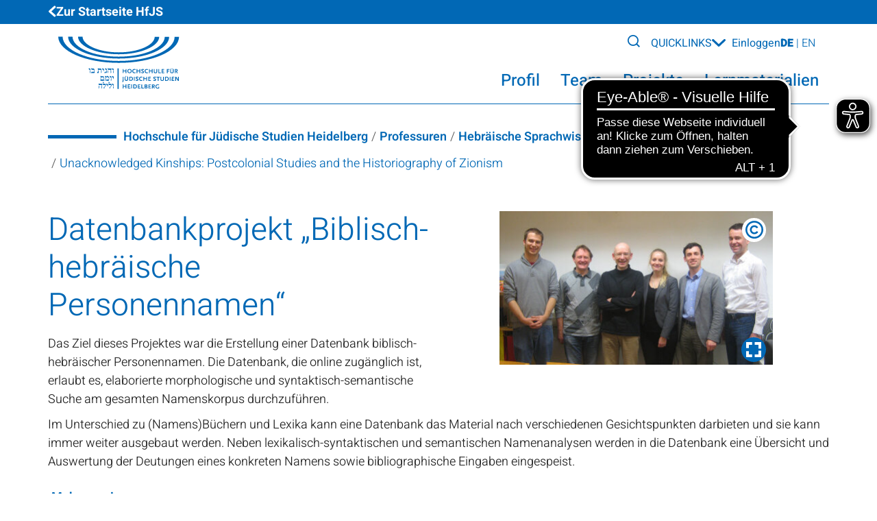

--- FILE ---
content_type: text/html; charset=utf-8
request_url: https://www.hfjs.eu/professuren/hebraeische-sprachwissenschaft/projekte/unacknowledged-kinships-postcolonial-studies-and-the-historiography-of-zionism.html
body_size: 25792
content:
<!DOCTYPE html>
<html lang="de">
<head>

<meta charset="utf-8">
<!-- 
	Powered by t3swift

	This website is powered by TYPO3 - inspiring people to share!
	TYPO3 is a free open source Content Management Framework initially created by Kasper Skaarhoj and licensed under GNU/GPL.
	TYPO3 is copyright 1998-2026 of Kasper Skaarhoj. Extensions are copyright of their respective owners.
	Information and contribution at https://typo3.org/
-->



<title>Projekte - HfJS</title>
<meta name="generator" content="TYPO3 CMS">
<meta name="viewport" content="width=device-width, initial-scale=1, viewport-fit=cover">
<meta name="robots" content="index,follow">
<meta property="og:site_name" content="HfJS">
<meta property="og:locale" content="de_DE.utf8">
<meta property="og:title" content="Projekte">
<meta property="og:url" content="https://www.hfjs.eu/professuren/hebraeische-sprachwissenschaft/projekte/unacknowledged-kinships-postcolonial-studies-and-the-historiography-of-zionism.html">
<meta name="twitter:card" content="summary">
<meta name="twitter:site" content="Hochschule für Jüdische Studien">
<meta name="twitter:title" content="Projekte">


<link rel="stylesheet" href="/typo3temp/assets/compressed/merged-ebc8c09809c34054f60221328f3c45fd-322cf57640051502eb2df09778ab642d.css?1760966300" media="all">
<link rel="stylesheet" href="/typo3temp/assets/compressed/merged-3d701d170f78d4a5d441d42617eba5fd-aef67e92f22142b9976aac3a1f0c5ab0.css?1760966300" media="print">






<link rel="apple-touch-icon" sizes="180x180" href="apple-touch-icon.png">
<link rel="icon" type="image/png" sizes="32x32" href="favicon-32x32.png">
<link rel="icon" type="image/png" sizes="16x16" href="favicon-16x16.png">
<link rel="manifest" crossorigin="use-credentials" href="site.webmanifest">
<link rel="mask-icon" href="safari-pinned-tab.svg" color="#5bbad5">
<meta name="apple-mobile-web-app-title" content="HfJS">
<meta name="application-name" content="HfJS">
<meta name="msapplication-TileColor" content="#ffffff">
<meta name="theme-color" content="#0168b5">


		<!-- Eye-Able integration -->
		<script async src="https://cdn.eye-able.com/configs/www.hfjs.eu.js"></script>
		<script async src="https://cdn.eye-able.com/public/js/eyeAble.js"></script>
	


		<script>var _mtm=window._mtm=window._mtm||[];_mtm.push({'mtm.startTime':(new Date().getTime()),event:'mtm.Start'});(function(){var d=document,g=d.createElement('script'),s=d.getElementsByTagName('script')[0];g.async=true;g.src='https://matomo.hfjs.eu/js/container_4RTLJICC.js';s.parentNode.insertBefore(g,s)})();</script>
	

<link rel="canonical" href="https://www.hfjs.eu/professuren/hebraeische-sprachwissenschaft/projekte/unacknowledged-kinships-postcolonial-studies-and-the-historiography-of-zionism.html"/>

<link rel="alternate" hreflang="de-DE" href="https://www.hfjs.eu/professuren/hebraeische-sprachwissenschaft/projekte/unacknowledged-kinships-postcolonial-studies-and-the-historiography-of-zionism.html"/>
<link rel="alternate" hreflang="en-US" href="https://www.hfjs.eu/en/chairs/hebrew-linguistics/projects/unacknowledged-kinships-postcolonial-studies-and-the-historiography-of-zionism.html"/>
<link rel="alternate" hreflang="x-default" href="https://www.hfjs.eu/professuren/hebraeische-sprachwissenschaft/projekte/unacknowledged-kinships-postcolonial-studies-and-the-historiography-of-zionism.html"/>
</head>
<body id="page-273"  class="page-layout-0 backend-layout-default no-focus-outline ">










<a href="#anchor-main-content" id="anchor-top" class="visually-hidden-focusable m-2">
	Direkt zu den Inhalten springen
</a>





	<div class="backlink-container bg-blue">
		<div class="container">
			<a class="backlink" title="Zur Startseite HfJS" href="/index.html">
				Zur Startseite HfJS
			</a>
		</div>
	</div>

<header class="main-header js-sticky-wrapper container">
	<div class="js-navigation-wrapper">
		
		
		
		
				<a href="/professuren/hebraeische-sprachwissenschaft.html" class="logo" title="Zur Startseite">
					
	
			<img alt="Logo der Website von HfJS" src="/_assets/328b8abba632fccf28ba6e0c82141601/Frontend/assets/Images/Logo/logo-hfjs.svg" width="177" height="77" />
		
	

				</a>
			

		<div class="top-navigation">
			<button
				class="btn btn-white btn-nav-toggle order-last d-xlg-none"
				type="button"
				data-bs-toggle="offcanvas"
				data-bs-target="#navbarMenu"
				aria-controls="navbarMenu"
				aria-label="Toggle Menü"
			>
				<i class="toggle-mobile-btn bars-icon">
					<div></div>
				</i>
				<i class="toggle-mobile-btn close-icon"></i>
			</button>

			

<!-- Quick Search -->
<div class="search-wrapper">
	<button id="search-toggle" class="btn-search" aria-label="Search">
		<i data-icon="search" aria-hidden="true" title="search" class="search-icon"></i>
		<i class="toggle-mobile-btn close-icon" style="display:none;"></i>
	</button>
	<div id="searchbox" class="searchbox collapse">
		<form
			role="search"
			method="get"
			name="tx_kesearch"
			class="searchbox__form"
			id="form_kesearch_pi1"
			name="form_kesearch_pi1"
			action="/suche.html"
		>
			<div class="d-flex justify-content-center">
				<input
					type="text"
					autocomplete="off"
					id="SearchSword"
					class="form-control form-control-lg"
					name="tx_kesearch_pi1[sword]"
					value=""
					placeholder="Suchbegriff eingeben (ab 4 Zeichen)"
					minlength="4"
					role="combobox"
					aria-expanded="false"
					aria-autocomplete="list"
					aria-label="Suchbegriff"
					aria-describedby="SearchSubmit"
				/>
				<button type="submit" id="SearchSubmit" class="btn btn-search">
					<i data-icon="search" aria-hidden="true" title="search"></i>
				</button>
			</div>
		</form>
	</div>
</div>


			<div class="d-lg-block d-none">
				

<!-- Quicklinks Dropdown -->
<div class="quicklinks-container">
	<div class="dropdown quicklinks-dropdown">

		
		
			<button
				class="btn btn-link dropdown-toggle quicklinks-dropdown-btn d-none d-lg-block"
				type="button"
				id="quicklinksDropdown"
				data-bs-toggle="dropdown"
				aria-expanded="false"
			>
				<span>Quicklinks</span>
				<span class="arrow"></span>
			</button>
			<ul class="dropdown-menu quicklinks-list" aria-labelledby="quicklinksDropdown">
				
					<li>
						<a href="/oeffnungszeiten-semestertermine.html" class="dropdown-item" target="_top">Öffnungszeiten &amp; Semestertermine</a>
					</li>
				
					<li>
						<a href="/studieren/im-studium/termine-und-fristen.html" class="dropdown-item" target="_top">Termine und Fristen</a>
					</li>
				
					<li>
						<a href="/hochschule/zentrale-einrichtungen/bibliothek.html" class="dropdown-item" target="_top">Bibliothek</a>
					</li>
				
					<li>
						<a href="/hochschule/zentrale-einrichtungen/mensa.html" class="dropdown-item" target="_top">Mensa</a>
					</li>
				
					<li>
						<a href="/studieren/im-studium/vorlesungsverzeichnis.html" class="dropdown-item" target="_top">Vorlesungsverzeichnis</a>
					</li>
				
					<li>
						<a href="/elektronische-kursanmeldung.html" class="dropdown-item" target="_top">Elektronische Kursanmeldung</a>
					</li>
				
					<li>
						<a href="/formulare-und-downloads.html" class="dropdown-item" target="_top">Formulare und Downloads</a>
					</li>
				
					<li>
						<a href="/hochschule/organisation/stellenausschreibungen.html" class="dropdown-item" target="_top">Freie Stellen</a>
					</li>
				
					<li>
						<a href="/kleinanzeigen.html" class="dropdown-item" target="_top">Kleinanzeigen</a>
					</li>
				
					<li>
						<a href="/log-in.html" class="dropdown-item" target="_top">Extranet</a>
					</li>
				
			</ul>
		

	</div>
</div>

			</div>

			

			<div class="d-lg-block d-none">
				

<div class="login-link">
	
			<a href="/log-in.html" target="_top">
				Einloggen
			</a>
		
</div>



			</div>

			<div class="d-lg-block d-none">
				

<!-- Sprachauswahl -->
<div class="language-switcher">
	
		
		
			
		
		

		
				<a
					href="/professuren/hebraeische-sprachwissenschaft/projekte/unacknowledged-kinships-postcolonial-studies-and-the-historiography-of-zionism.html"
					lang="de"
					hreflang="de-DE"
					aria-label="Seite auf Deutsch ansehen"
					class="active-language"
				>
					DE
				</a>
			

		|
	
		
		
		

		
				<a
					href="/en/chairs/hebrew-linguistics/projects/unacknowledged-kinships-postcolonial-studies-and-the-historiography-of-zionism.html"
					lang="en"
					hreflang="en-US"
					aria-label="View page on English"
					class=""
				>
					EN
				</a>
			

		
	
</div>

			</div>
		</div>
	</div>

	<nav class="navbar navbar-light navbar-expand-xlg p-0" aria-label="Main Navigation">
		<div
			id="navbarMenu"
			class="offcanvas offcanvas-end p-0"
			data-bs-backdrop="false"
			tabindex="-1"
			aria-labelledby="offcanvasLabel"
		>
			<div class="container p-0">
				<div class="offcanvas-body justify-content-end">

					

<ul class="navbar-nav d-flex justify-content-end">
	
		
		
		
		
		
		
		
		

		

		<li class="nav-item" >
			<a href="/professuren/hebraeische-sprachwissenschaft/profil.html" target="_top" id="nav-276" title="Profil" class="nav-link">
				Profil
			</a>

			
		</li>
	
		
		
		
		
		
		
		
		

		
			

			
		

		<li class="nav-item dropdown" >
			<a href="/professuren/hebraeische-sprachwissenschaft/team.html" target="_top" id="nav-275" data-bs-toggle="dropdown" role="button" aria-haspopup="true" aria-expanded="false" title="Team" class="nav-link">
				Team
			</a>

			
				
	<ul class="dropdown-menu" aria-labelledby="nav-275">
		<div class="dropdown-header d-none d-xlg-block">
			<h5 class="dropdown-title">
				<a href="/professuren/hebraeische-sprachwissenschaft/team.html" target="_top" title="Team" class="has-icon nav-link">
					Übersichtsseite Team
				</a>

				<button
					type="button"
					class="btn btn-close"
					data-bs-dismiss="offcanvas"
					aria-label="Schliessen"
				>
					<i data-icon="close" aria-hidden="true" title="Close">
						<svg width="24" height="23" viewBox="0 0 24 23" fill="none" xmlns="http://www.w3.org/2000/svg">
							<path
								d="M2 2.01582L11.6548 10.7365M11.6548 10.7365L3.01909 20.2973M11.6548 10.7365L21.1992 20.3096M11.6548 10.7365L21.1096 2"
								stroke="#0168B5" stroke-width="4" stroke-linecap="round"></path>
						</svg>
					</i>
				</button>
			</h5>
		</div>

		<ul class="nav-grid grid-colums-4">
			
				
				
				
				
				

				
					
				

				
						<li class="nav-item">
							<ul class="nav flex-column">
								<li class="nav-item divider">
									<span class="nav-link">
										Golinets
									</span>
									
								</li>

								
							</ul>
						</li>
					
			
				
				
				
				
				

				
					
				

				
						<li class="nav-item">
							<ul class="nav flex-column">
								<li class="nav-item divider">
									<span class="nav-link">
										Trompelt
									</span>
									
								</li>

								
							</ul>
						</li>
					
			
				
				
				
				
				

				
					
				

				
						<li class="nav-item">
							<ul class="nav flex-column">
								<li class="nav-item divider">
									<span class="nav-link">
										Bindrim
									</span>
									
								</li>

								
							</ul>
						</li>
					
			
		</ul>

		
	</ul>

			
		</li>
	
		
		
		
		
		
		
		
		

		

		<li class="nav-item"  aria-current="page">
			<a href="/#anchor-main-content" target="_top" id="nav-273" title="Projekte" class="nav-link active">
				Projekte
			</a>

			
		</li>
	
		
		
		
		
		
		
		
		

		

		<li class="nav-item" >
			<a href="/professuren/hebraeische-sprachwissenschaft/forschung.html" target="_top" id="nav-274" title="Lernmaterialien" class="nav-link">
				Lernmaterialien
			</a>

			
		</li>
	
</ul>

<div class="d-block d-lg-none">
	

<!-- Quicklinks Dropdown -->
<div class="quicklinks-container">
	<div class="dropdown quicklinks-dropdown">

		
		
			<button
				class="btn btn-link dropdown-toggle quicklinks-dropdown-btn d-none d-lg-block"
				type="button"
				id="quicklinksDropdown"
				data-bs-toggle="dropdown"
				aria-expanded="false"
			>
				<span>Quicklinks</span>
				<span class="arrow"></span>
			</button>
			<ul class="dropdown-menu quicklinks-list" aria-labelledby="quicklinksDropdown">
				
					<li>
						<a href="/oeffnungszeiten-semestertermine.html" class="dropdown-item" target="_top">Öffnungszeiten &amp; Semestertermine</a>
					</li>
				
					<li>
						<a href="/studieren/im-studium/termine-und-fristen.html" class="dropdown-item" target="_top">Termine und Fristen</a>
					</li>
				
					<li>
						<a href="/hochschule/zentrale-einrichtungen/bibliothek.html" class="dropdown-item" target="_top">Bibliothek</a>
					</li>
				
					<li>
						<a href="/hochschule/zentrale-einrichtungen/mensa.html" class="dropdown-item" target="_top">Mensa</a>
					</li>
				
					<li>
						<a href="/studieren/im-studium/vorlesungsverzeichnis.html" class="dropdown-item" target="_top">Vorlesungsverzeichnis</a>
					</li>
				
					<li>
						<a href="/elektronische-kursanmeldung.html" class="dropdown-item" target="_top">Elektronische Kursanmeldung</a>
					</li>
				
					<li>
						<a href="/formulare-und-downloads.html" class="dropdown-item" target="_top">Formulare und Downloads</a>
					</li>
				
					<li>
						<a href="/hochschule/organisation/stellenausschreibungen.html" class="dropdown-item" target="_top">Freie Stellen</a>
					</li>
				
					<li>
						<a href="/kleinanzeigen.html" class="dropdown-item" target="_top">Kleinanzeigen</a>
					</li>
				
					<li>
						<a href="/log-in.html" class="dropdown-item" target="_top">Extranet</a>
					</li>
				
			</ul>
		

	</div>
</div>

</div>



<div class="d-block d-lg-none">
	

<div class="login-link">
	
			<a href="/log-in.html" target="_top">
				Einloggen
			</a>
		
</div>



</div>


<div class="d-block d-lg-none">
	

<!-- Sprachauswahl -->
<div class="language-switcher">
	
		
		
			
		
		

		
				<a
					href="/professuren/hebraeische-sprachwissenschaft/projekte/unacknowledged-kinships-postcolonial-studies-and-the-historiography-of-zionism.html"
					lang="de"
					hreflang="de-DE"
					aria-label="Seite auf Deutsch ansehen"
					class="active-language"
				>
					DE
				</a>
			

		|
	
		
		
		

		
				<a
					href="/en/chairs/hebrew-linguistics/projects/unacknowledged-kinships-postcolonial-studies-and-the-historiography-of-zionism.html"
					lang="en"
					hreflang="en-US"
					aria-label="View page on English"
					class=""
				>
					EN
				</a>
			

		
	
</div>

</div>







				</div>
			</div>
		</div>
	</nav>
</header>






	







	


	<nav class="container" aria-label="Brotkrumennavigation: Zeigt den Pfad der aktuellen Seite an, bietet die Möglichkeit zum Wechsel in die übergeordneten Ebenen"><ol class="breadcrumb"><li class="breadcrumb-item first"><a href="/index.html" target="_top" title="Zur Seite: Hochschule für Jüdische Studien Heidelberg">
										Hochschule für Jüdische Studien Heidelberg
									</a></li><li class="breadcrumb-item"><a href="/professuren.html" target="_top" title="Zur Seite: Professuren">
												Professuren
											</a></li><li class="breadcrumb-item"><a href="/professuren/hebraeische-sprachwissenschaft.html" target="_top" title="Zur Seite: Hebräische Sprachwissenschaft">
												Hebräische Sprachwissenschaft
											</a></li><li class="breadcrumb-item"><a href="/professuren/hebraeische-sprachwissenschaft/projekte.html" target="_top" title="Zur Seite: Projekte">
												Projekte
											</a></li><li class="breadcrumb-item active" aria-current="page"
											title="Sie befinden sich hier: Unacknowledged Kinships: Postcolonial Studies and the Historiography of Zionism">
											Unacknowledged Kinships: Postcolonial Studies and the Historiography of Zionism
										</li></ol></nav>





	<main id="anchor-main-content">
		<div class="container">
			<!--TYPO3SEARCH_begin-->
			



			










	










<div id="c2326"
	 class="frame-type-2columns  frame-space-after-none">
	
	
		



	
	
		


	




	
	
    <div class="row">
        <div class="col-sm-6 col-md-6 col-lg-6 col-xl-6">
            
                



















<div id="c2327"
	 class="frame-type-text">
	
	
		



	
	
		


	
		
		
		

		<header class="">
			




	
			
				




	
			<h2 class="">Datenbankprojekt „Biblisch-hebräische Personennamen“</h2>
		



			
		



			



		</header>
	




	
	

    <p>Das Ziel dieses Projektes war die Erstellung einer Datenbank biblisch-hebräischer Personennamen. Die Datenbank, die online zugänglich ist, erlaubt es, elaborierte morphologische und syntaktisch-semantische Suche am gesamten Namenskorpus durchzuführen.</p>


	
		





	
	
		



	
</div>



            
        </div>
        <div class="col-sm-6 col-md-6 col-lg-6 col-xl-6">
            
                



















<div id="c2328"
	 class="frame-type-textmedia">
	
	
		



	
	
	


	





	
	<div
		class="row ce-textpic ce-center ce-above">

		
		
				<div class="col-sm-12">
					


	
			








<div class="gallery
    
     gallery__flexbox--center" data-ce-columns="1"
	 data-ce-images="1"
	 data-gallery-width="1180">
	
		<div class="gallery__row">
			
				
				<div class="gallery__col">
					
						



		

<figure class="figure">
	
			
			
			
			
				
			
			<a
				class="lightbox ken-burns"
				role="button"
				aria-label="Klicken, um Bild vergrößert zu sehen"
				data-fancybox="2328"
				data-src="/fileadmin/user_upload/Forschen/Drittmittel-Projekte/02_Abgeschlossene_Projekte/Projektteam.jpg"
				data-caption=" &amp;copy; DAHPN"
				data-srcset="
					/fileadmin/_processed_/b/4/csm_Projektteam_25d9f1c1cf.jpg 1140w,
					/fileadmin/_processed_/b/4/csm_Projektteam_63f5c62ca9.jpg 960w,
					/fileadmin/user_upload/Forschen/Drittmittel-Projekte/02_Abgeschlossene_Projekte/Projektteam.jpg 720w,
					/fileadmin/_processed_/b/4/csm_Projektteam_0aed8c7978.jpg 540w
				"
			>
				
<picture>
	
		
		<source
			srcset="
				/fileadmin/_processed_/b/4/csm_Projektteam_4437265bf4.jpg 1x,
				/fileadmin/_processed_/b/4/csm_Projektteam_409576f41b.jpg 2x
			"
			media="(min-width:1200px)"
		>
	
		
		<source
			srcset="
				/fileadmin/_processed_/b/4/csm_Projektteam_13aaa492d8.jpg 1x,
				/fileadmin/_processed_/b/4/csm_Projektteam_1458a791f2.jpg 2x
			"
			media="(min-width:992px)"
		>
	
		
		<source
			srcset="
				/fileadmin/_processed_/b/4/csm_Projektteam_9ec55c6965.jpg 1x,
				/fileadmin/_processed_/b/4/csm_Projektteam_d71c655729.jpg 2x
			"
			media="(min-width:768px)"
		>
	
		
		<source
			srcset="
				/fileadmin/_processed_/b/4/csm_Projektteam_426911540b.jpg 1x,
				/fileadmin/_processed_/b/4/csm_Projektteam_aceaf98783.jpg 2x
			"
			media="(min-width:1px)"
		>
	
	<img class="img-fluid " title="Projektteam" alt="Projektteam" src="/fileadmin/_processed_/b/4/csm_Projektteam_659263dbda.jpg" width="399" height="229" loading="lazy" decoding="async" />
</picture>


				<div class="icon-click-enlarge">
					<i data-icon="lightbox" aria-hidden="true"></i>
				</div>
			</a>
		
	



	


	<div class="image-copyright" tabindex="0">
		<div class="image-copyright-icon">
			<span class="visually-hidden">&copy;</span>
			<i data-icon="copyright" aria-hidden="true"></i>
		</div>
		<div class="image-copyright-text">
			<div class="image-copyright-text-inner">
				DAHPN
			</div>
		</div>
	</div>



</figure>



	



					
				</div>
			
		</div>
	
</div>



		




				</div>
			

		

		
	</div>


	
		





	
	
		



	
</div>



            
        </div>
    </div>

	
		





	
	
		



	
</div>













	










<div id="c2324"
	 class="frame-type-readmore  frame-space-after-none">
	
	
		



	
	
		


	




	
	
    
    <p>Im Unterschied zu (Namens)Büchern und Lexika kann eine Datenbank das Material nach verschiedenen Gesichtspunkten darbieten und sie kann immer weiter ausgebaut werden. Neben lexikalisch-syntaktischen und semantischen Namenanalysen werden in die Datenbank eine Übersicht und Auswertung der Deutungen eines konkreten Namens sowie bibliographische Eingaben eingespeist.</p>

    <details class="readmore">
        <summary>
            <span
                role="button"
                class="btn readmore-button-open"
                tabindex="0"
            >
                <span>Mehr anzeigen</span>
                <i class="fas fa-chevron-down" aria-hidden="true"></i>
            </span>
            <span
                role="button"
                class="btn readmore-button-close"
                tabindex="0"
            >
                <span>Weniger anzeigen</span>
                <i class="fas fa-chevron-up" aria-hidden="true"></i>
            </span>
        </summary>

        
            










	










<div id="c2325"
	 class="frame-type-textmedia  frame-space-after-none">
	
	
		



	
	
	


	





	
	<div
		class="row ce-textpic ce-right ce-intext ce-nowrap">

		
		

		
			
					
					<div class="col-sm-12 col-md-6">
						<div class="ce-bodytext">
							<p class="text-justify">Die Namensanalyse geschieht unter zwei leitenden Prinzipien: 1. Bei der Analyse sollen nicht nur einzelne onomastische Phänomene erklärt werden, sondern die grammatikalische Erscheinungen und typologische Merkmale des gesamten hebräischen onomastische Korpus im Blick behalten werden. 2. Die Erscheinungen des hebräischen Onomastikon sollen auf dem Hintergrund anderer west-semitischer onomastischer Korpora gesehen und in Relation zu Letzteren gesetzt werden. Das Befolgen der beiden Prinzipien wird keine "ad hoc"-Deutungen zulassen sowie sprachhistorische und traditionsgeschichtliche Verankerung der biblisch-hebräischen Personennamen in semitischer Namengebung sichern. Epigraphisch belegte Namen des ersten vorchristlichen Jahrhunderts werden ebenfalls in die Datenbank aufgenommen.</p>
						</div>
					</div>
				
		

		
				
				<div class="col-sm-12 col-md-6">
					


	
			








<div class="gallery" data-ce-columns="1"
	 data-ce-images="1"
	 data-gallery-width="420">
	
		<div class="gallery__row">
			
				
				<div class="gallery__col">
					
						



		

<figure class="figure">
	
			
<picture>
	
		
		<source
			srcset="
				/fileadmin/_processed_/0/d/csm_Logo_DAHPN_a46387949e.png 1x,
				/fileadmin/_processed_/0/d/csm_Logo_DAHPN_6258b8d9c8.png 2x
			"
			media="(min-width:1200px)"
		>
	
		
		<source
			srcset="
				/fileadmin/_processed_/0/d/csm_Logo_DAHPN_5649bae607.png 1x,
				/fileadmin/_processed_/0/d/csm_Logo_DAHPN_38f0b82117.png 2x
			"
			media="(min-width:992px)"
		>
	
		
		<source
			srcset="
				/fileadmin/_processed_/0/d/csm_Logo_DAHPN_5649bae607.png 1x,
				/fileadmin/_processed_/0/d/csm_Logo_DAHPN_38f0b82117.png 2x
			"
			media="(min-width:768px)"
		>
	
		
		<source
			srcset="
				/fileadmin/_processed_/0/d/csm_Logo_DAHPN_5649bae607.png 1x,
				/fileadmin/_processed_/0/d/csm_Logo_DAHPN_38f0b82117.png 2x
			"
			media="(min-width:1px)"
		>
	
	<img class="img-fluid " title="Logo DAHPN" alt="Logo DAHPN" src="/fileadmin/_processed_/0/d/csm_Logo_DAHPN_215e7b719c.png" width="200" height="200" loading="lazy" decoding="async" />
</picture>


		
	



	


	<div class="image-copyright" tabindex="0">
		<div class="image-copyright-icon">
			<span class="visually-hidden">&copy;</span>
			<i data-icon="copyright" aria-hidden="true"></i>
		</div>
		<div class="image-copyright-text">
			<div class="image-copyright-text-inner">
				DAHPN
			</div>
		</div>
	</div>



</figure>



	



					
				</div>
			
		</div>
	
</div>



		




				</div>
			
	</div>


	
		





	
	
		



	
</div>



        
    </details>

	
		





	
	
		



	
</div>













	










<div id="c2329"
	 class="frame-type-text frame-space-before-medium frame-space-after-default">
	
	
		



	
	
		


	
		
		
		

		<header class="">
			




	
			<h2 class="">Entwicklung</h2>
		



			



		</header>
	




	
	

    <p>Die DAHPN ist seit Dezember 2020 der Öffentlichkeit zugänglich. Sie entstand im Rahmen des von der DFG seit 2014 geförderten Datenbankprojekts 'Althebräische Personennamen', das an der Julius-Maximilians-Universität Würzburg, an der Hochschule für Jüdische Studien Heidelberg sowie an der ITG der Ludwigs-Maximilians-Universität München angesiedelt ist. Herausgeber der Datenbank sind Hans Rechenmacher (Würzburg), Viktor Golinets (Heidelberg) und Annemarie Frank (München). Die technische Umsetzung wird von Christian Riepl (München) betreut.&nbsp;</p>
<p>2021 wurde das Modul DAHPN aus der Biblia Hebraica transcripta ausgegliedert und ist jetzt eigenständig.</p>
<p><a href="https://www.dahpn.gwi.uni-muenchen.de/" target="_blank" class="external-link btn btn-icon btn-icon-arrow-right btn-outline-secondary" rel="noreferrer">Zur Datenbank ‚Althebräische Personennamen‘</a></p>


	
		





	
	
		



	
</div>



			<!--TYPO3SEARCH_end-->
		</div>
	</main>



<div class="scroll-top-container">
	<div class="container text-end">
		<a
			href="#top"
			class="btn scroll-top"
			data-scroll-to="#top"
			aria-label="zum Seitenanfang"
		>
			<i data-icon="arrowup" aria-hidden="true"></i>
		</a>
	</div>
</div>

<footer class="bg-blue">
	<div class="container">
		<div class="row">

			<div class="col col-md-6 col-12 footer-logo-container">
				<div class="footer-logo">
					
	<svg xmlns="http://www.w3.org/2000/svg" width="177" height="77" viewBox="0 0 177 77">
		<path fill="#0168B5" d="M0,0 C0.212035,20.980632 39.616044,38.093132 88.080344,38.1676822 C136.545344,38.242832 176.026344,21.265232 176.304344,0.285684 L169.885344,0.285684 C169.609344,19.732832 133.008344,35.466032 88.080344,35.396332 C43.153044,35.326532 6.604014,19.476832 6.389694,0.028568 L0,0 Z M14.412644,0.028527 C14.626944,17.561532 47.601244,31.848032 88.108944,31.9111326 C128.618344,31.972632 161.618344,17.790132 161.891344,0.257074 L155.473344,0.257074 C155.203344,16.257732 125.082344,29.196932 88.108944,29.139732 C51.135844,29.082632 21.049844,16.057732 20.830944,0.057095 L14.412644,0.028527 Z M28.911244,0.057039 C29.139244,13.759632 55.600044,25.604132 88.108944,25.6544926 C120.615344,25.704632 147.093344,13.929832 147.364344,0.22845 L140.802344,0.22845 C140.534344,12.399732 116.987344,22.927832 88.108944,22.883232 C59.228744,22.838732 35.729544,12.228332 35.501444,0.057039 L28.911244,0.057039 Z M48.796644,45.823732 C48.471144,45.823732 48.224644,46.317332 48.223544,46.966432 C48.222644,47.817732 48.557044,48.136632 49.398344,48.137732 L51.002944,48.137732 C51.675744,48.138632 51.993144,48.383432 52.149044,48.966232 C52.261344,49.358132 52.322144,49.801532 52.320944,50.337532 C52.320944,50.460932 52.304944,50.600332 52.292344,50.880332 L52.292344,51.080332 C52.280944,51.214032 52.220144,51.251732 52.063144,51.251732 L48.997244,51.251732 C48.739344,51.251732 48.629344,51.283732 48.538744,51.451632 L47.879744,52.594432 C47.823644,52.683532 47.793844,52.777232 47.793844,52.822932 C47.793844,52.912132 47.866044,52.965832 48.023044,52.965832 L52.349744,52.965832 C52.619044,52.965832 52.655744,52.922332 52.779544,52.708732 L53.438444,51.537432 C53.494544,51.448332 53.524344,51.410632 53.524344,51.366032 C53.524344,51.287132 53.441844,51.251732 53.295144,51.251732 L52.951244,51.251732 C52.794244,51.251732 52.779344,51.206032 52.779344,50.937532 C52.779344,50.825532 52.806944,50.640432 52.808044,50.337632 L52.808044,49.794832 C52.809844,48.697732 52.775944,48.070432 52.664744,47.566432 C52.508844,46.827132 52.041244,46.424832 51.289344,46.423732 L49.340944,46.423732 C49.038344,46.423732 48.921444,46.291132 48.911144,45.966632 C48.899644,45.854632 48.874544,45.823732 48.796644,45.823732 Z M58.252244,45.852232 C57.949644,45.852232 57.651644,46.401832 57.650444,46.994932 C57.649544,47.521732 57.950744,47.985732 58.309544,48.051932 C58.331344,48.063432 58.315044,48.080532 58.338144,48.080532 L58.395444,48.109032 C58.451544,48.131832 58.452744,48.114532 58.452744,48.137532 L58.452744,48.194632 L58.424144,48.223232 L58.395544,48.280332 C58.384044,48.303232 58.390044,48.286732 58.366944,48.308832 C58.299244,48.420832 58.159444,48.690532 58.080344,48.880232 C57.979544,49.138532 57.938244,49.447032 57.937144,49.737332 C57.937144,49.950932 57.966944,50.161232 58.023044,50.451532 L58.080344,50.794332 C58.103244,50.894932 58.108944,50.990832 58.108944,51.080032 L58.108944,51.108532 C58.108944,51.242232 58.024144,51.309632 57.822444,51.308532 L57.421244,51.308532 C57.241344,51.308532 57.202344,51.353032 57.134744,51.565632 L56.762244,52.680232 C56.750744,52.725932 56.733644,52.788732 56.733644,52.823032 C56.733644,52.923632 56.799044,52.965932 56.934244,52.965932 L58.538844,52.965932 C58.753144,52.965932 58.815044,52.920132 58.882644,52.708732 L59.197844,51.737432 C59.231044,51.647232 59.226444,51.582032 59.226444,51.537432 C59.226444,51.448332 59.212644,51.393532 59.111844,51.280332 C58.741644,50.865532 58.480244,50.170732 58.481444,49.566232 C58.482344,49.207432 58.546844,48.856632 58.682044,48.566332 C58.828744,48.253232 58.988044,48.165232 59.369644,48.166432 L61.604644,48.166432 C62.390944,48.167332 62.637344,48.606332 62.636144,49.994732 C62.635244,50.161632 62.618944,50.371832 62.607544,50.651832 C62.596144,50.987832 62.591544,51.250632 62.578944,51.451732 C62.568544,51.496232 62.544544,51.663132 62.521644,51.908832 C62.510144,52.065432 62.504444,52.184232 62.493044,52.251632 L62.464444,52.451632 C62.454044,52.530532 62.435844,52.595632 62.435844,52.651632 C62.435844,52.931632 62.582544,53.1373352 62.751044,53.1373352 C62.930944,53.138232 63.114344,52.947632 63.238144,52.623032 C63.328644,52.409332 63.3527626,52.160232 63.3527626,51.937432 C63.353644,51.780832 63.321844,51.355732 63.266844,50.651832 L63.180844,49.394832 C63.037644,47.638432 62.879444,47.073932 62.464544,46.737932 C62.228444,46.535732 61.928144,46.453432 61.490344,46.452232 L58.882844,46.452232 C58.512644,46.451332 58.429044,46.359732 58.395744,46.023732 C58.384344,45.911732 58.331344,45.852232 58.252244,45.852232 Z M72.865444,45.852231 C72.518144,45.851332 72.2063359,46.432732 72.2063359,47.080632 C72.204544,47.854232 72.500944,48.165132 73.151944,48.166232 L76.332444,48.194732 C76.489444,48.195632 76.549044,48.238232 76.561644,48.394732 C76.583544,48.597032 76.590244,48.767232 76.590244,49.080432 L76.590244,49.337532 L76.561644,50.423132 C76.550244,51.240132 76.503144,52.122332 76.447044,52.537132 C76.436744,52.660532 76.447044,52.766832 76.447044,52.822832 C76.446144,53.025132 76.542244,53.1656358 76.676344,53.1656358 C76.866544,53.166632 77.063644,52.970232 77.220744,52.622832 C77.345644,52.355432 77.392644,52.091532 77.392644,51.822932 C77.392644,51.744032 77.402944,51.630932 77.392644,51.508732 C77.381144,51.352132 77.346744,51.216132 77.335344,51.137332 L77.306744,50.737332 L77.077544,48.880432 L77.048844,48.594732 C77.038544,48.482732 77.020244,48.370732 77.020244,48.337632 C77.020244,48.215332 77.046644,48.199332 77.192244,48.166232 C77.562244,48.098932 77.7364516,47.816732 77.7364516,47.280732 C77.737344,46.966532 77.658544,46.718532 77.478544,46.595132 C77.333044,46.494532 77.196644,46.482032 76.848244,46.480832 L73.352544,46.480832 C73.116444,46.479932 72.980044,46.320832 72.980044,46.052332 L72.980044,45.995232 C72.980044,45.916332 72.933044,45.852231 72.865444,45.852231 Z M45.243644,45.8807303 C45.007544,45.879832 44.709544,46.245232 44.584544,46.680632 C44.551344,46.826932 44.527244,47.002932 44.527244,47.137732 C44.527244,47.406232 44.616644,47.619932 44.785144,47.766232 C44.975444,47.934232 45.192044,48.049632 45.730744,48.251932 C46.292344,48.453032 46.362244,48.547832 46.361044,48.994632 C46.360144,49.409532 46.315244,50.163732 46.246444,51.137332 L46.189144,51.965832 L46.189144,52.280032 L46.160544,52.480032 L46.160544,52.651432 C46.160544,52.964532 46.231644,53.165632 46.389744,53.165632 C46.512444,53.165632 46.662544,52.981732 46.819544,52.680032 C46.966344,52.378332 47.048844,52.085732 47.048844,51.794432 C47.049944,51.638032 47.043044,51.487232 47.020144,51.308932 L46.962844,50.794732 L46.876944,50.251932 L46.848244,49.766232 C46.815044,49.453132 46.789744,49.120532 46.790944,48.909132 C46.790944,48.640632 46.809344,48.344632 46.876944,48.109232 L46.962844,47.8807303 C47.018944,47.689832 47.048744,47.592732 47.048744,47.480732 C47.049644,47.078532 46.786244,46.764232 46.303744,46.595132 L45.787944,46.423732 C45.608044,46.356232 45.482044,46.301432 45.415544,46.223732 C45.370844,46.167832 45.380044,46.130032 45.358244,45.995232 C45.346744,45.916332 45.298644,45.8807303 45.243644,45.8807303 Z M64.928444,45.909232 C64.581144,45.909232 64.241944,46.521732 64.240744,47.137732 C64.240744,47.473632 64.348544,47.729632 64.527244,47.909032 C64.651044,48.021032 64.800044,48.098732 64.957044,48.166132 C65.013244,48.189032 65.167944,48.264432 65.415544,48.366132 C65.942744,48.568432 66.075744,48.728432 66.074544,49.108932 C66.074544,49.388932 66.009144,49.703132 65.873944,49.994532 C65.794844,50.161432 65.759344,50.218532 65.759344,50.308832 C65.759344,50.420832 65.847544,50.480239 65.959944,50.480239 C66.128444,50.481132 66.241944,50.395632 66.332444,50.194532 C66.456244,49.914532 66.602944,49.306632 66.704944,48.623232 C66.738144,48.422132 66.762247,48.190132 66.762247,47.966232 C66.763144,47.261132 66.559344,46.940032 65.931344,46.680632 L65.386844,46.452032 C65.206944,46.373132 65.104944,46.289832 65.071744,46.166332 L65.043144,46.023532 C65.032744,45.956032 64.997244,45.909232 64.928444,45.909232 Z M69.025844,45.909232 C68.903244,45.909232 68.738144,46.038432 68.624744,46.194932 C68.457344,46.429232 68.366844,46.738932 68.366844,47.052032 C68.366844,47.376532 68.491744,47.655332 68.682044,47.823332 C68.839044,47.969632 69.013244,48.070132 69.226444,48.137632 C69.315844,48.171832 69.484344,48.230132 69.742244,48.309032 C70.158244,48.432432 70.257944,48.520432 70.257944,48.823232 C70.257944,48.913432 70.263444,48.964932 70.229344,49.223232 C70.183544,49.592332 70.126244,50.108832 70.114744,50.365932 L70.086144,50.765932 L70.057544,50.937332 C70.047144,51.106432 70.020844,51.168132 69.885644,51.223032 C69.773244,51.257232 69.654044,51.281332 69.484444,51.280132 L68.281044,51.280132 C68.024244,51.279232 67.980744,51.307532 67.879844,51.565832 L67.478744,52.594232 C67.444344,52.683432 67.4214345,52.765732 67.4214345,52.822832 C67.420544,52.945132 67.483344,52.993132 67.707944,52.994232 L68.968744,52.994232 C69.171544,52.995132 69.274744,52.917632 69.341144,52.737132 L69.656344,51.937232 C69.689544,51.848032 69.749244,51.746332 69.828244,51.680132 C69.884444,51.635532 69.955544,51.594432 70.000244,51.594432 C70.067844,51.594432 70.064344,51.635532 70.086144,51.937232 C70.153744,52.721132 70.313044,53.1656332 70.515944,53.1656332 C70.762344,53.166632 70.943444,52.531432 70.945744,51.737232 C70.945744,51.468732 70.914844,51.135032 70.859844,50.765932 L70.773944,50.251732 C70.717844,49.871132 70.699344,49.684932 70.687944,49.337532 C70.677644,49.180932 70.659344,48.992432 70.659344,48.880432 C70.660244,48.555832 70.694844,48.389032 70.831344,48.109032 C70.875944,48.019932 70.895444,47.970832 70.917244,47.937632 C70.940144,47.869032 70.963044,47.805132 70.974544,47.737632 C70.985944,47.670232 71.003144,47.605132 71.003144,47.537732 C71.003144,47.270332 70.896544,47.072632 70.716644,46.937732 C70.593944,46.837232 70.479344,46.782332 70.344144,46.737732 C70.310944,46.726332 70.160744,46.673732 69.914344,46.594932 C69.610544,46.505832 69.424944,46.416632 69.312544,46.337832 C69.233444,46.260132 69.196844,46.224632 69.140644,46.023532 C69.118844,45.944632 69.093544,45.910432 69.025844,45.909232 Z M79.197744,45.9377302 C78.961644,45.936832 78.662544,46.273732 78.538744,46.709132 C78.504344,46.855432 78.481444,47.031332 78.481444,47.166232 C78.481444,47.434732 78.570844,47.677032 78.739344,47.823332 C78.929644,47.992432 79.147344,48.106732 79.684944,48.308932 C80.246544,48.510032 80.316444,48.604932 80.315244,49.051732 C80.315244,49.466532 80.269444,50.192132 80.200644,51.165832 L80.143344,52.022832 L80.143344,52.337132 L80.114744,52.508532 C80.114744,52.587432 80.115644,52.674232 80.114744,52.708532 C80.114744,53.021632 80.185844,53.194132 80.343944,53.194132 C80.466644,53.194132 80.616744,53.038732 80.773744,52.737032 C80.920444,52.435332 81.003044,52.142832 81.003044,51.851432 C81.003944,51.694832 80.997444,51.544032 80.974344,51.365732 L80.917044,50.851532 L80.831144,50.308732 L80.802544,49.823032 C80.769344,49.509932 80.744044,49.177432 80.745244,48.966032 C80.745244,48.697532 80.763644,48.401532 80.831144,48.166132 L80.917044,47.937532 C80.973144,47.746732 81.001944,47.621032 81.003044,47.509032 C81.003044,47.106832 80.740544,46.821132 80.258044,46.651932 L79.742244,46.480532 C79.562344,46.413132 79.436244,46.329732 79.369744,46.252032 C79.323944,46.196032 79.334244,46.186832 79.312444,46.052032 C79.301044,45.973132 79.252844,45.9377302 79.197744,45.9377302 Z M164.986344,46.166332 C164.714344,46.165432 164.498344,46.410832 164.498344,46.680532 C164.497344,46.950232 164.715344,47.166232 164.986344,47.166232 C165.266344,47.166232 165.473344,46.950232 165.473344,46.680532 C165.474344,46.410832 165.265344,46.166332 164.986344,46.166332 Z M86.619044,46.194832 L86.561744,76.306032 L88.166244,76.306032 L88.223544,46.194832 L86.619044,46.194832 Z M166.819342,46.194832 C166.549344,46.194832 166.332344,46.401732 166.332344,46.680532 C166.331344,46.951332 166.548344,47.166232 166.819342,47.166232 C167.090344,47.166232 167.305344,46.951332 167.306344,46.680532 C167.306344,46.402832 167.090344,46.196032 166.819342,46.194832 Z M104.040344,47.0808238 C102.153344,47.077132 100.882344,48.329832 100.888323,50.166132 C100.886344,51.977432 102.180344,53.249332 104.040344,53.25154 C105.891344,53.255232 107.218344,51.976232 107.220346,50.166132 C107.222344,48.329832 105.920344,47.083032 104.040344,47.0808238 Z M111.146344,47.0808211 C110.161344,47.078932 109.508344,47.324232 108.911344,47.909232 C108.323344,48.484032 107.995344,49.272532 107.994342,50.137632 C107.993344,51.064332 108.365344,51.939732 108.997344,52.508832 C109.556344,53.013832 110.216344,53.250432 111.146344,53.251532 C111.499344,53.251532 111.801344,53.227532 112.091344,53.165932 C112.363344,53.103032 112.516344,53.050532 112.894344,52.880232 L112.693344,51.908932 C112.159344,52.115732 111.828344,52.195732 111.404344,52.194632 C110.103344,52.193632 109.254344,51.359232 109.255344,50.080532 C109.257344,48.956032 110.057344,48.135632 111.203344,48.137832 C111.727344,48.137832 112.191344,48.286432 112.579344,48.566432 L113.008344,47.652232 C112.495344,47.262532 111.905344,47.0808211 111.146344,47.0808211 Z M123.324344,47.1093262 C122.629344,47.108432 122.268344,47.212132 121.834344,47.509232 C121.643344,47.644132 121.475344,47.813232 121.375344,47.966332 C121.231344,48.191432 121.146344,48.497732 121.146344,48.794832 C121.145344,49.442732 121.466344,49.818732 122.521344,50.423232 L123.438344,50.966032 C123.826344,51.183132 123.983344,51.342032 123.983344,51.594532 C123.982344,51.955632 123.618344,52.195632 123.094344,52.194432 C122.861344,52.194432 122.532344,52.131632 122.235344,52.023032 C122.001344,51.931632 121.837344,51.829932 121.404344,51.594532 L120.917344,52.651532 C121.089344,52.732732 121.238344,52.786432 121.318344,52.823032 C121.940344,53.113232 122.126344,53.196632 122.550344,53.251532 C122.722344,53.277832 122.914344,53.2800363 123.094344,53.2800363 C124.414344,53.281932 125.184344,52.657232 125.186344,51.594532 C125.187344,51.180832 125.037344,50.788932 124.785344,50.537532 C124.505344,50.257532 123.891344,49.881532 122.980344,49.394732 C122.556344,49.168532 122.435344,49.018832 122.435344,48.766232 C122.435344,48.433732 122.761344,48.223432 123.295344,48.223432 C123.691344,48.224332 124.210344,48.343432 124.842344,48.623432 L125.301344,47.623532 C124.903344,47.433832 124.730344,47.369832 124.441344,47.280632 C124.071344,47.170932 123.721344,47.110432 123.324344,47.1093262 Z M129.226344,47.1093211 C128.242344,47.107432 127.560344,47.352732 126.963344,47.937832 C126.375344,48.512632 126.047344,49.301032 126.046342,50.166132 C126.045344,51.092932 126.417344,51.968232 127.048344,52.537332 C127.608344,53.042432 128.267344,53.278932 129.198344,53.280132 C129.551344,53.280132 129.882344,53.256032 130.172344,53.194432 C130.443344,53.131532 130.596344,53.079032 130.974344,52.908732 L130.773344,51.937432 C130.239344,52.144232 129.881344,52.224232 129.455344,52.223132 C128.156344,52.222232 127.305344,51.387732 127.306344,50.109032 C127.308344,48.984632 128.137344,48.164132 129.283344,48.166432 C129.807344,48.166432 130.270344,48.314932 130.659344,48.594932 L131.089344,47.680732 C130.574344,47.291032 129.985344,47.1093211 129.226344,47.1093211 Z M94.183444,47.166432 L94.183444,53.108632 L95.300944,53.108632 L95.329544,50.566032 L98.366844,50.566032 L98.366844,53.137232 L99.512944,53.137232 L99.512944,47.195032 L98.395444,47.195032 L98.366844,49.566232 L95.329644,49.566232 L95.329644,47.166432 L94.183444,47.166432 Z M114.326344,47.194932 L114.298344,53.137232 L115.444344,53.165732 L115.444344,50.594532 L118.510344,50.594532 L118.510344,53.165732 L119.656344,53.165732 L119.656344,47.223532 L118.510344,47.223532 L118.510344,49.594632 L115.444344,49.594632 L115.444344,47.194932 L114.326344,47.194932 Z M132.378344,47.223532 L132.378344,53.165732 L133.496344,53.165732 L133.496344,50.623132 L136.561344,50.623132 L136.561344,53.194332 L137.708344,53.194332 L137.708344,47.252032 L136.590344,47.252032 L136.561344,49.623232 L133.524344,49.623232 L133.524344,47.223532 L132.378344,47.223532 Z M139.45534,47.252032 L139.45534,50.880232 C139.454344,51.969232 139.645344,52.456032 140.258344,52.880032 C140.709344,53.187332 141.198344,53.307332 141.948344,53.3085365 C142.689344,53.309432 143.204344,53.175932 143.639344,52.880032 C144.262344,52.448032 144.439344,51.969232 144.441344,50.880232 L144.470344,47.252032 L143.324344,47.252032 L143.324344,50.937332 C143.322344,51.793232 142.844344,52.252632 141.977344,52.251432 C141.029344,52.249632 140.572344,51.819532 140.573344,50.937332 L140.573344,47.252032 L139.45534,47.252032 Z M146.218344,47.252032 L146.189344,53.194232 L149.771344,53.194232 L149.771344,52.251432 L147.335344,52.222932 L147.335344,47.252032 L146.218344,47.252032 Z M150.945344,47.252032 L150.945344,53.194232 L154.670344,53.222732 L154.699344,52.251432 L152.063344,52.251432 L152.091344,50.651632 L154.126344,50.651632 L154.126344,49.708832 L152.091344,49.708832 L152.091344,48.223332 L154.584344,48.223332 L154.584344,47.280532 L150.945344,47.252032 Z M158.624344,47.280532 L158.596344,53.222732 L159.742344,53.222732 L159.742344,50.737332 L161.834344,50.737332 L161.834344,49.766032 L159.742344,49.766032 L159.742344,48.251832 L162.292344,48.251832 L162.292344,47.280532 L158.624344,47.280532 Z M163.43834,47.280532 L163.43834,50.908732 C163.437344,51.997732 163.627344,52.484532 164.241344,52.908532 C164.692344,53.214832 165.181344,53.335932 165.931344,53.3370365 C166.671344,53.337932 167.186344,53.204532 167.622344,52.908532 C168.245344,52.476532 168.451344,51.998932 168.453344,50.908732 L168.453344,47.280532 L167.306344,47.280532 L167.306344,50.965832 C167.306344,51.820632 166.827344,52.281132 165.960344,52.280032 C165.013344,52.279132 164.555344,51.848032 164.556344,50.965832 L164.584344,47.280532 L163.43834,47.280532 Z M170.200344,47.280532 L170.172344,53.222732 L171.318344,53.251332 L171.318344,50.851532 L171.891344,50.851532 L173.238344,53.251332 L174.498344,53.251332 L173.008344,50.680132 C173.505344,50.545332 173.727344,50.425332 173.954344,50.137332 C174.171344,49.849332 174.268344,49.482532 174.269344,49.023132 C174.269344,48.465532 174.108344,48.035832 173.782344,47.737632 C173.431344,47.403932 173.045344,47.311332 172.178344,47.309032 L170.200344,47.280532 Z M104.040344,48.0519308 C105.160344,48.053732 105.989344,48.968332 105.988345,50.165932 C105.986344,51.373832 105.161344,52.252632 104.040344,52.2514332 C102.911344,52.249632 102.090344,51.373832 102.091343,50.165932 C102.093344,48.968332 102.911344,48.050732 104.040344,48.0519308 Z M171.318344,48.251832 L172.063344,48.251832 C172.803344,48.252832 173.096344,48.482732 173.094354,49.051832 C173.093344,49.644832 172.786344,49.910032 172.063344,49.9088361 L171.318344,49.9088361 L171.318344,48.251832 Z M73.065944,48.994632 C72.886044,48.994632 72.644244,49.264332 72.464244,49.623132 C72.329044,49.890532 72.276244,50.135132 72.263644,50.537332 L72.235044,52.137132 C72.222444,52.417132 72.169744,52.621732 72.091844,52.822832 C72.057444,52.923332 72.063244,52.931332 72.063244,52.965632 C72.063244,53.054832 72.128544,53.1370354 72.206444,53.1370354 C72.363444,53.138032 72.633944,52.918832 72.836844,52.594232 C73.005344,52.315432 73.064944,52.107432 73.066044,51.737232 C73.066044,51.704132 73.077544,51.640132 73.066044,51.594332 L73.037344,51.280332 L72.980044,50.166132 L73.008644,49.994732 C73.008644,49.693132 72.993744,49.601632 73.094544,49.366232 L73.151944,49.280532 C73.173744,49.213132 73.180544,49.170832 73.180544,49.137732 C73.180544,49.058832 73.132444,48.994632 73.065944,48.994632 Z M62.177744,57.022332 C61.875144,57.022332 61.605744,57.583432 61.604644,58.165132 C61.604644,58.759332 61.791444,59.089632 62.263644,59.279332 C62.308344,59.303332 62.320944,59.313532 62.320944,59.336432 C62.320944,59.369532 62.309544,59.458732 62.263644,59.536432 L62.120444,59.793532 C61.986344,60.028932 61.815544,60.434632 61.747944,60.736232 C61.690644,60.981932 61.691844,61.172832 61.690644,61.507632 L61.690644,61.821832 L61.690644,62.307532 C61.690644,62.632032 61.685144,62.936032 61.662044,63.193132 C61.627644,63.550832 61.604744,63.839932 61.604744,63.907332 C61.604744,64.085632 61.672344,64.164532 61.862544,64.164532 L66.619044,64.164532 C66.809344,64.164532 66.905544,64.127932 66.905544,63.993032 C66.905544,63.958832 66.876944,63.923332 66.876944,63.878832 C66.833344,63.486832 66.788744,62.307532 66.791044,61.221932 L66.791044,59.850632 C66.794744,58.216532 66.316544,57.653132 64.957244,57.650932 L62.894144,57.650932 C62.456344,57.650932 62.342944,57.576532 62.321144,57.308032 L62.321144,57.165232 C62.298144,57.075132 62.245244,57.022332 62.177744,57.022332 Z M68.939944,57.108032 C68.861944,57.108032 68.719844,57.220032 68.596044,57.365132 C68.405844,57.577732 68.309544,57.850832 68.309544,58.165032 C68.309544,58.478132 68.387444,58.707832 68.567444,58.907832 C68.724444,59.088432 68.829844,59.179832 69.255044,59.393532 L69.340944,59.422032 C69.386844,59.456332 69.398344,59.484932 69.398344,59.507732 C69.398344,59.530532 69.385644,59.538532 69.340944,59.593332 C68.789744,60.175032 68.528344,60.774932 68.538744,61.593132 L68.567444,63.336232 C68.566444,63.593332 68.466544,63.764732 68.309544,63.764732 C68.208644,63.764732 68.143344,63.664232 68.108944,63.507632 C68.087144,63.405932 68.067744,63.393332 68.023044,63.393332 C67.933644,63.393332 67.8224417,63.557932 67.8224417,63.736232 C67.821544,64.083532 68.081544,64.3647336 68.395544,64.3647336 C68.766844,64.365632 69.095844,63.977332 69.197844,63.450532 C69.243644,63.181932 69.255144,62.960232 69.255144,62.422032 L69.283744,61.336432 C69.284644,60.485132 69.453344,60.018832 69.914144,59.593732 C70.330144,59.225832 70.867744,59.021232 71.518744,59.022432 C72.966244,59.024232 73.841944,59.916032 73.839644,61.393532 C73.838744,61.706732 73.792644,62.083832 73.725044,62.307732 C73.691844,62.441432 73.635644,62.479132 73.467144,62.479132 L70.601744,62.479132 C70.343944,62.479132 70.279744,62.523732 70.200644,62.793432 L69.885444,63.793332 C69.862544,63.872232 69.856844,63.937332 69.856844,63.993332 C69.855944,64.128132 69.930244,64.193332 70.143444,64.193332 L73.409844,64.193332 C73.657444,64.193332 73.686144,64.136132 73.753744,63.879032 L74.126244,62.650632 C74.284344,62.103232 74.354344,61.604932 74.3554479,61.079332 C74.357244,59.445232 73.733044,58.222432 72.578944,57.593932 C72.151444,57.358532 71.526744,57.166632 71.088944,57.165432 C70.898744,57.165432 70.859744,57.267132 70.859744,57.479732 L70.859744,57.651132 L70.859744,57.708232 C70.858844,58.043032 70.818444,58.277332 70.773844,58.422432 C70.729144,58.579032 70.632844,58.676132 70.487244,58.765232 C70.442644,58.799532 70.394444,58.822432 70.372644,58.822432 C70.338244,58.822432 70.326844,58.781332 70.315344,58.736732 L70.315344,58.508232 C70.316244,58.329932 70.221344,58.156232 70.086144,58.022532 C69.963444,57.898032 69.861444,57.843132 69.570344,57.708332 C69.299844,57.584932 69.156644,57.459232 69.111944,57.336932 L69.054644,57.222632 C69.032744,57.155132 68.985744,57.108032 68.939944,57.108032 Z M75.845344,57.1365302 C75.610444,57.135632 75.338744,57.472532 75.214944,57.907932 C75.181744,58.054232 75.129044,58.230132 75.129044,58.365032 C75.129044,58.634732 75.219544,58.875832 75.386944,59.022132 C75.578344,59.190032 75.793844,59.305532 76.332544,59.507732 C76.894144,59.710032 76.964044,59.775132 76.962844,60.221932 C76.962844,60.636732 76.915944,61.391032 76.848244,62.364632 L76.790944,63.221632 L76.790944,63.535932 L76.790944,63.707332 C76.790944,63.785032 76.762344,63.845632 76.762344,63.878732 C76.762344,64.191832 76.862044,64.392932 77.020244,64.392932 C77.142844,64.392932 77.293044,64.238732 77.450044,63.935832 C77.596744,63.634132 77.650644,63.340532 77.650644,63.050232 C77.651544,62.893732 77.644144,62.714232 77.622044,62.536032 L77.564544,62.050632 L77.507244,61.507832 L77.449944,61.022232 C77.415544,60.709032 77.391444,60.349132 77.392644,60.1365302 C77.392644,59.868032 77.439544,59.600632 77.507244,59.365232 L77.564544,59.136632 C77.620644,58.945832 77.650444,58.821232 77.650444,58.708132 C77.650444,58.305932 77.416644,58.019032 76.934144,57.851132 L76.418344,57.679632 C76.238444,57.612232 76.112344,57.529932 76.045844,57.451132 C76.000044,57.395132 75.981744,57.385932 75.959944,57.251132 C75.947344,57.173432 75.901444,57.1365302 75.845344,57.1365302 Z M79.226444,57.136531 C78.879144,57.135632 78.539944,57.720532 78.538744,58.336432 C78.538744,58.672432 78.646544,58.956932 78.825344,59.136332 C78.949044,59.248332 79.098044,59.326032 79.255144,59.393432 C79.311244,59.415232 79.465944,59.492932 79.713544,59.593432 C80.240744,59.796832 80.373744,59.954532 80.372544,60.336232 C80.372544,60.616232 80.307244,60.930432 80.172044,61.221832 C80.092844,61.389832 80.087244,61.445832 80.086144,61.536132 C80.086144,61.646932 80.144644,61.706332 80.258044,61.707532 C80.425344,61.707532 80.568644,61.594432 80.659144,61.393232 C80.782944,61.113332 80.929644,60.532832 81.031644,59.850532 C81.064844,59.648332 81.060244,59.417432 81.060244,59.193532 C81.061144,58.488432 80.857344,58.166132 80.229344,57.907932 L79.684944,57.679332 C79.504944,57.600432 79.402944,57.515932 79.369744,57.393732 L79.341044,57.251132 C79.330744,57.183732 79.295244,57.136531 79.226444,57.136531 Z M98.538744,57.279432 C98.267144,57.279432 98.051644,57.522832 98.051644,57.793632 C98.050744,58.064432 98.268344,58.279332 98.538744,58.279332 C98.819544,58.280232 99.025944,58.063332 99.025944,57.793632 C99.026844,57.522832 98.818444,57.280532 98.538744,57.279432 Z M100.372342,57.307932 C100.102344,57.307932 99.885344,57.513632 99.885344,57.793632 C99.884344,58.063232 100.101344,58.279232 100.372342,58.279232 C100.643344,58.279232 100.858344,58.063232 100.859344,57.793632 C100.859344,57.513632 100.643344,57.309032 100.372342,57.307932 Z M114.728344,58.336432 C114.310344,58.377432 114.022344,58.484932 113.696344,58.707732 C113.506344,58.842632 113.337344,59.011732 113.238344,59.164832 C113.093344,59.388832 113.008344,59.696232 113.008344,59.993332 C113.007344,60.641332 113.328344,61.044632 114.384344,61.650332 L115.301344,62.164532 C115.688344,62.381732 115.845344,62.541632 115.845344,62.793032 C115.844344,63.153032 115.481344,63.394132 114.957344,63.393032 C114.723344,63.393032 114.394344,63.330132 114.097344,63.221632 C113.863344,63.130132 113.699344,63.027332 113.266344,62.793032 L112.779344,63.850132 C112.951344,63.930132 113.100344,63.984932 113.180344,64.021532 C113.803344,64.310632 113.988344,64.395232 114.412344,64.450032 C114.584344,64.477432 114.777344,64.4785359 114.957344,64.4785359 C116.276344,64.480332 117.046344,63.855732 117.048344,62.793032 C117.048344,62.379332 116.901344,61.988532 116.647344,61.735932 C116.369344,61.456032 115.753344,61.081232 114.842344,60.593232 C114.418344,60.368132 114.298344,60.217232 114.298344,59.964732 C114.298344,59.631032 114.624344,59.421932 115.157344,59.421932 C115.555344,59.422832 116.072344,59.570532 116.705344,59.850432 L117.163344,58.822032 C116.765344,58.632332 116.592344,58.570632 116.304344,58.479132 C115.933344,58.370632 115.584344,58.336332 115.186344,58.336332 C115.012344,58.336032 114.867344,58.322632 114.728344,58.336432 Z M121.089344,58.3364286 C120.104344,58.335432 119.422344,58.552332 118.825344,59.136332 C118.237344,59.712232 117.909344,60.499632 117.908342,61.364632 C117.907344,62.291432 118.279344,63.196432 118.911344,63.764432 C119.470344,64.269532 120.130344,64.506032 121.060344,64.507132 C121.413344,64.507132 121.744344,64.455832 122.034344,64.392932 C122.306344,64.330032 122.458344,64.277432 122.836344,64.107232 L122.636344,63.164432 C122.102344,63.370132 121.743344,63.421532 121.318344,63.421532 C120.018344,63.419732 119.168344,62.587332 119.169344,61.307532 C119.171344,60.181932 120.000344,59.363732 121.146344,59.364832 C121.670344,59.365732 122.133344,59.513432 122.521344,59.793332 L122.951344,58.907732 C122.436344,58.520332 121.847344,58.337532 121.089344,58.3364286 Z M140.917344,58.3649262 C140.221344,58.364032 139.861344,58.467732 139.427344,58.764832 C139.236344,58.899732 139.068344,59.041432 138.968344,59.193432 C138.824344,59.418532 138.739344,59.724732 138.739344,60.021832 C138.738344,60.669832 139.060344,61.074332 140.114344,61.678832 L141.031344,62.193032 C141.420344,62.410232 141.577344,62.598732 141.576344,62.850132 C141.576344,63.210132 141.211344,63.422632 140.687344,63.421532 C140.453344,63.421532 140.126344,63.358632 139.828344,63.250132 C139.594344,63.158732 139.430344,63.084432 138.997344,62.850132 L138.510344,63.879032 C138.682344,63.960232 138.830344,64.042432 138.911344,64.079032 C139.533344,64.368132 139.719344,64.424132 140.143344,64.478932 C140.315344,64.506432 140.508344,64.5361359 140.687344,64.5361359 C142.007344,64.537932 142.777344,63.913332 142.779344,62.850532 C142.780344,62.436932 142.630344,62.046032 142.378344,61.793532 C142.098344,61.513532 141.484344,61.110132 140.573344,60.622232 C140.149344,60.397132 140.027344,60.245132 140.028344,59.993732 C140.028344,59.660032 140.355344,59.450932 140.888344,59.450932 C141.286344,59.451832 141.804344,59.599432 142.435344,59.879432 L142.894344,58.851032 C142.496344,58.661332 142.324344,58.599632 142.034344,58.508132 C141.664344,58.399632 141.313344,58.3649262 140.917344,58.3649262 Z M94.154844,58.393432 L94.126244,63.478632 C94.125344,64.117432 94.048344,64.560832 93.839744,64.992732 C93.704444,65.263532 93.659744,65.373332 93.352544,65.849832 L94.183544,66.421132 C94.481544,66.053232 94.604144,65.918332 94.785244,65.621232 C95.029344,65.225832 95.109644,65.030432 95.272344,64.507132 L95.272344,58.393432 L94.154844,58.393432 Z M96.9915401,58.393432 L96.9915401,62.021632 C96.990544,63.111832 97.179444,63.597432 97.793844,64.021432 C98.245344,64.328832 98.733644,64.448832 99.484344,64.4499366 C100.223344,64.450832 100.739344,64.318532 101.175344,64.021432 C101.798344,63.591732 101.975344,63.111832 101.977344,62.021632 L102.005344,58.393432 L100.859344,58.393432 L100.859344,62.078732 C100.858344,62.934732 100.380344,63.394032 99.512944,63.392932 C98.566244,63.391132 98.107744,62.962132 98.108944,62.078732 L98.108944,58.393432 L96.9915401,58.393432 Z M103.696344,58.393432 L103.667344,64.335632 L105.874344,64.364234 C106.949344,64.365132 107.729344,64.063632 108.281344,63.478532 C108.806344,62.920932 109.110344,62.158732 109.112344,61.364532 C109.112344,60.590832 108.823344,59.828632 108.309344,59.279032 C107.722344,58.657332 107.032344,58.423132 105.902344,58.421932 L103.696344,58.393432 Z M110.401344,58.421932 L110.401344,64.364232 L111.518344,64.364232 L111.547344,58.421932 L110.401344,58.421932 Z M124.240344,58.450432 L124.240344,64.392732 L125.358344,64.392732 L125.387344,61.821532 L128.424344,61.850132 L128.424344,64.392632 L129.570344,64.392632 L129.570344,58.450432 L128.452344,58.450432 L128.424344,60.821632 L125.387344,60.821632 L125.387344,58.450432 L124.240344,58.450432 Z M131.461344,58.450432 L131.461344,64.392732 L135.215344,64.392732 L135.215344,63.421332 L132.607344,63.421332 L132.607344,61.850132 L134.642344,61.850132 L134.642344,60.878832 L132.607344,60.878832 L132.607344,59.421832 L135.100344,59.421832 L135.100344,58.450432 L131.461344,58.450432 Z M143.496344,58.479032 L143.496344,59.421732 L145.272344,59.421732 L145.272344,64.421232 L146.418344,64.421232 L146.418344,59.421732 L148.195344,59.450232 L148.223344,58.478932 L143.496344,58.479032 Z M149.226328,58.479032 L149.226328,62.107232 C149.224344,63.197332 149.415344,63.684132 150.028344,64.107032 C150.480344,64.414432 150.968344,64.534332 151.719344,64.5355365 C152.459344,64.536432 152.947344,64.402932 153.381344,64.107032 C154.004344,63.676132 154.211344,63.197332 154.212344,62.107232 L154.212344,58.479032 L153.094344,58.479032 L153.094344,62.164332 C153.093344,63.019132 152.615344,63.479632 151.748344,63.478532 C150.800344,63.477532 150.343344,63.047632 150.344344,62.164332 L150.344344,58.479032 L149.226328,58.479032 Z M155.902344,58.479032 L155.902344,64.4212342 L158.109344,64.4212342 C159.184344,64.422132 159.964344,64.149232 160.516344,63.564232 C161.041344,63.006532 161.345344,62.243232 161.347344,61.450132 C161.347344,60.676532 161.058344,59.914332 160.544344,59.364632 C159.957344,58.742932 159.267344,58.480132 158.137344,58.479032 L155.902344,58.479032 Z M162.636344,58.507532 L162.636344,64.449732 L163.753344,64.449732 L163.782344,58.507532 L162.636344,58.507532 Z M165.645344,58.507532 L165.616344,64.449732 L169.370344,64.449732 L169.370344,63.478432 L166.762344,63.478432 L166.762344,61.907132 L168.825344,61.907132 L168.825344,60.935832 L166.762344,60.935832 L166.762344,59.478832 L169.255344,59.478832 L169.255344,58.507532 L165.645344,58.507532 Z M170.831344,58.507532 L170.831344,64.449732 L171.920344,64.449732 L171.920344,60.107332 C171.946344,60.205632 171.969344,60.235332 172.006344,60.307332 C172.014344,60.316432 172.026344,60.348432 172.063344,60.421632 C172.134344,60.547332 172.160344,60.622732 172.177344,60.650132 L174.756344,64.506932 L175.931344,64.506932 L175.931344,58.507532 L174.871344,58.507532 L174.871344,62.935632 L174.814344,62.821332 L174.756344,62.678532 C174.748344,62.660232 174.725344,62.598532 174.699344,62.535632 C174.671344,62.472732 174.651344,62.438532 174.642344,62.421432 L172.149344,58.507532 L170.831344,58.507532 Z M62.980044,59.364532 L65.386844,59.364532 C66.082544,59.365532 66.306044,59.870832 66.3038601,61.335832 C66.302844,61.895732 66.267144,62.212232 66.189144,62.335732 C66.131844,62.424832 66.042444,62.449932 65.873944,62.449932 L62.636144,62.449932 C62.434444,62.449932 62.411544,62.413432 62.378244,62.078532 C62.378244,62.055732 62.354144,61.901432 62.320944,61.621532 C62.299144,61.420332 62.292344,61.253532 62.292344,61.107232 C62.293344,60.581632 62.428744,60.038832 62.664844,59.536032 C62.745144,59.378332 62.789744,59.364532 62.980044,59.364532 Z M104.871344,59.393132 L105.788344,59.421632 C106.438344,59.422532 106.875344,59.530232 107.192344,59.764432 C107.615344,60.081032 107.881344,60.688932 107.879355,61.364232 C107.879355,62.633832 107.114344,63.366332 105.759344,63.3640374 L104.871344,63.3640374 L104.871344,59.393132 Z M157.106344,59.478732 L157.994344,59.478732 C158.644344,59.479632 159.110344,59.615932 159.427344,59.850132 C159.850344,60.166732 160.116344,60.774632 160.114355,61.450032 C160.114355,62.719532 159.349344,63.423532 157.994344,63.4212376 L157.106344,63.4212376 L157.106344,59.478732 Z M65.673444,65.7352267 C65.561144,65.734332 65.401744,65.847232 65.300944,65.992332 C65.164544,66.182032 65.1003343,66.407132 65.1003343,66.620832 C65.099444,66.855132 65.161144,67.063132 65.329544,67.220832 L65.444244,67.335132 C65.499244,67.379632 65.558844,67.490532 65.558844,67.592232 C65.558844,67.681332 65.529044,67.731632 65.472944,67.820732 C65.382444,67.977332 65.341144,68.061832 65.329644,68.106432 C65.296444,68.195532 65.255044,68.303032 65.243744,68.449232 C65.232244,68.538432 65.243744,68.617232 65.243744,68.706332 L65.243744,69.449132 C65.242744,70.255932 65.493544,70.562132 66.189244,70.563332 L67.937144,70.563332 C68.566344,70.563332 68.768044,70.746132 68.768044,71.306132 C68.767144,71.619232 68.661444,71.922032 68.481544,72.134632 C68.290144,72.380232 68.134244,72.523132 67.450044,73.048732 C66.910144,73.462432 66.765744,73.608732 66.619044,73.820132 C66.450544,74.077232 66.332544,74.462332 66.332544,74.820032 C66.331644,75.246232 66.557144,75.5056343 66.905644,75.5056343 C67.275844,75.506532 67.534844,75.240532 67.535944,74.848632 C67.535944,74.746932 67.523344,74.655432 67.478644,74.477232 C67.422544,74.241832 67.421344,74.167532 67.421344,74.077232 C67.421344,73.921832 67.487844,73.775532 67.621944,73.620132 C67.701044,73.519532 67.778944,73.407632 67.879844,73.305932 C67.913044,73.284132 68.020744,73.228232 68.166344,73.105932 C68.706144,72.647632 69.000744,72.334532 69.169244,72.077432 C69.326244,71.831732 69.397244,71.470632 69.398446,71.077532 L69.398446,69.963332 C69.399344,69.169132 69.101544,68.850332 68.338244,68.849232 L66.275244,68.849232 C65.916444,68.848332 65.759444,68.634432 65.759444,68.220732 C65.759444,68.052732 65.777844,67.920132 65.845444,67.820732 C65.878544,67.741832 65.942844,67.684732 65.988644,67.649332 C66.010444,67.649332 66.065544,67.619632 66.189244,67.563632 C66.480344,67.452832 66.675244,67.203732 66.676344,66.935132 C66.676344,66.711132 66.528444,66.474632 66.303844,66.306632 L66.074644,66.163832 C65.962344,66.084932 65.861444,65.956932 65.816744,65.878132 L65.788144,65.821032 C65.754944,65.776432 65.718044,65.7352267 65.673444,65.7352267 Z M73.982844,65.7352267 C73.870544,65.734332 73.711244,65.847232 73.610344,65.992332 C73.474044,66.182032 73.4098343,66.435732 73.4098343,66.649432 C73.408944,66.883732 73.470644,67.091732 73.639044,67.249332 L73.753644,67.335032 C73.808644,67.379532 73.868244,67.490432 73.868244,67.592132 C73.868244,67.681332 73.837344,67.731532 73.782344,67.820732 C73.691844,67.977232 73.650544,68.061832 73.639144,68.106332 C73.605944,68.195532 73.564544,68.331532 73.553144,68.477732 C73.541744,68.566932 73.553144,68.645732 73.553144,68.734932 L73.553144,69.477632 C73.552244,70.284432 73.803044,70.562132 74.498744,70.563232 L76.246544,70.563232 C76.875844,70.563232 77.078644,70.746132 77.077544,71.306032 C77.077544,71.619132 76.969744,71.921932 76.790944,72.134532 C76.599544,72.380232 76.444844,72.551632 75.759444,73.077332 C75.218544,73.490932 75.075244,73.608632 74.928544,73.820032 C74.760044,74.077232 74.642044,74.490832 74.642044,74.848532 C74.641044,75.274732 74.867744,75.5341345 75.215044,75.5341345 C75.585244,75.535132 75.845444,75.240532 75.845444,74.848532 C75.845444,74.746832 75.833944,74.683932 75.788144,74.505732 C75.733144,74.270332 75.730844,74.196032 75.730844,74.105732 C75.730844,73.950332 75.796244,73.775532 75.931444,73.620132 C76.010544,73.519532 76.089544,73.436132 76.189244,73.334432 C76.223644,73.312632 76.327944,73.228132 76.475844,73.105832 C77.013344,72.647632 77.309044,72.334532 77.478644,72.077432 C77.635744,71.831732 77.707946,71.499132 77.707946,71.106032 L77.707946,69.991932 C77.708844,69.197732 77.411044,68.851432 76.647744,68.849132 L74.584744,68.849132 C74.223544,68.848832 74.068844,68.635132 74.068844,68.221432 C74.068844,68.053432 74.087144,67.949432 74.154744,67.850032 C74.187944,67.771132 74.252144,67.714032 74.298044,67.678632 C74.319844,67.678632 74.374844,67.648932 74.498544,67.592932 C74.789744,67.482132 74.985744,67.233032 74.985744,66.964432 C74.985744,66.740532 74.837844,66.503932 74.613244,66.335932 L74.383944,66.164532 C74.271644,66.085632 74.170844,65.957732 74.126144,65.878832 L74.097544,65.821732 C74.063144,65.777232 74.027544,65.7352267 73.982844,65.7352267 Z M59.541644,68.220731 C59.193144,68.219832 58.883744,68.801232 58.8825417,69.449132 C58.881644,70.221632 59.148444,70.562132 59.799444,70.563332 L63.008644,70.563332 C63.165644,70.563332 63.226444,70.606732 63.237844,70.763332 C63.259744,70.965532 63.267644,71.134732 63.266444,71.448932 L63.266444,71.706032 L63.237844,72.791632 C63.225244,73.609832 63.179344,74.492032 63.123244,74.905732 C63.111844,75.029132 63.094644,75.135432 63.094644,75.191432 C63.094644,75.393632 63.218444,75.534232 63.352544,75.534232 C63.542844,75.534232 63.710144,75.338832 63.868344,74.991432 C63.992144,74.722832 64.068844,74.460032 64.068844,74.191532 C64.068844,74.113832 64.080344,73.999532 64.068844,73.877232 C64.057444,73.720731 64.021944,73.613332 64.011544,73.534432 L63.982844,73.106632 L63.753644,71.249732 L63.725044,70.964032 C63.713544,70.852032 63.696444,70.741132 63.696444,70.706932 C63.696444,70.584632 63.722844,70.568632 63.868344,70.535432 C64.238544,70.468032 64.411644,70.186932 64.412744,69.649832 C64.412744,69.336732 64.305044,69.087632 64.126244,68.964232 C63.979544,68.863632 63.871744,68.851032 63.524544,68.849932 L60.028844,68.849932 C59.792744,68.849932 59.656344,68.688832 59.656344,68.421432 L59.656344,68.364232 C59.656344,68.286532 59.608044,68.220731 59.541644,68.220731 Z M70.859644,68.306331 C70.512444,68.305432 70.173144,68.918832 70.172044,69.534832 C70.172044,69.870732 70.279744,70.126732 70.458544,70.306132 C70.582344,70.418132 70.731344,70.524432 70.888344,70.591832 C70.944444,70.613632 71.099244,70.662632 71.346744,70.763232 C71.874044,70.966632 72.006944,71.124332 72.005844,71.506032 C72.005844,71.784832 71.940444,72.100232 71.805244,72.391632 C71.726144,72.559632 71.719344,72.615632 71.719344,72.705932 C71.719344,72.816732 71.778944,72.8773391 71.891244,72.8773391 C72.059744,72.878232 72.201844,72.793832 72.292444,72.591632 C72.416144,72.312832 72.562844,71.702532 72.664844,71.020332 C72.698044,70.818132 72.7222466,70.615832 72.7222466,70.391832 C72.723144,69.686832 72.490644,69.335932 71.862644,69.077732 L71.318144,68.878532 C71.138144,68.799632 71.063644,68.686532 71.031544,68.564232 L71.003044,68.421432 C70.992644,68.353932 70.927244,68.306331 70.859644,68.306331 Z M79.169144,68.334932 C78.933044,68.334932 78.633844,68.670832 78.510144,69.106232 C78.475744,69.252532 78.452844,69.428532 78.452844,69.563332 C78.452844,69.833032 78.542244,70.074132 78.710644,70.220432 C78.900944,70.388432 79.090044,70.502632 79.627644,70.706032 C80.189244,70.908332 80.259144,70.973432 80.257944,71.420332 C80.257944,71.833932 80.240744,72.589332 80.172044,73.562932 L80.114744,74.419932 L80.086144,74.734232 L80.086144,74.905632 L80.086144,75.077032 C80.086144,75.389032 80.157144,75.590132 80.315344,75.591232 C80.437944,75.591232 80.588144,75.437032 80.745144,75.134232 C80.891844,74.832532 80.9743648,74.538832 80.9743648,74.248532 C80.975344,74.092032 80.940044,73.941132 80.917044,73.762932 L80.859744,73.248632 L80.802444,72.705832 L80.773844,72.220232 C80.740644,71.907132 80.686744,71.548232 80.687944,71.334632 C80.687944,71.067232 80.734944,70.798632 80.802544,70.563232 L80.888444,70.334732 C80.944644,70.145032 80.944644,70.019332 80.945744,69.906132 C80.945744,69.503932 80.711944,69.217132 80.229444,69.049132 L79.713644,68.877732 C79.533744,68.810232 79.407644,68.728032 79.341244,68.649132 C79.295344,68.593232 79.277044,68.583932 79.255344,68.449132 C79.243844,68.370232 79.224144,68.336032 79.169144,68.334932 Z M94.154844,69.591932 L94.126244,75.534132 L95.272344,75.562632 L95.272344,72.991532 L98.338244,73.020032 L98.338244,75.562632 L99.484444,75.562632 L99.484444,69.620332 L98.338244,69.620332 L98.338244,71.991532 L95.272344,71.991532 L95.272344,69.620332 L94.154844,69.591932 Z M145.157344,69.5919292 C144.127344,69.591032 143.422344,69.806732 142.808344,70.363232 C142.164344,70.948332 141.835344,71.748232 141.834335,72.648732 C141.830344,74.486232 143.208344,75.730732 145.186344,75.734132 C145.682344,75.734132 146.043344,75.705632 146.676344,75.562732 C146.811344,75.527332 147.006344,75.482732 147.278344,75.419832 L147.278344,72.963032 L146.132344,72.963032 L146.132344,74.619932 C145.779344,74.718232 145.628344,74.735332 145.358344,74.734232 C144.031344,74.733332 143.006344,73.806332 143.008344,72.591632 C143.009344,71.411132 143.964344,70.589532 145.301344,70.591832 C145.680344,70.591832 146.109344,70.675232 146.533344,70.820332 C146.641344,70.856932 146.802344,70.910632 147.020344,70.991732 L147.278344,70.049032 C146.862344,69.868432 146.678344,69.807932 146.390344,69.734732 C146.010344,69.645632 145.591344,69.593032 145.157344,69.5919292 Z M101.375344,69.620432 L101.375344,75.562632 L105.129344,75.562632 L105.129344,74.591332 L102.521344,74.591332 L102.521344,73.020032 L104.556344,73.020032 L104.556344,72.048732 L102.521344,72.048732 L102.521344,70.591732 L105.014344,70.591732 L105.014344,69.620432 L101.375344,69.620432 Z M106.504344,69.620432 L106.475344,75.562632 L107.622344,75.562632 L107.622344,69.620432 L106.504344,69.620432 Z M109.455344,69.620432 L109.427344,75.5626418 L111.633344,75.5626418 C112.708344,75.564532 113.489344,75.289532 114.040344,74.705632 C114.565344,74.147932 114.870344,73.383432 114.871347,72.591532 C114.872344,71.816732 114.583344,71.055732 114.069344,70.506032 C113.483344,69.883232 112.791344,69.621532 111.662344,69.620432 L109.455344,69.620432 Z M116.189344,69.648932 L116.189344,75.591132 L119.942344,75.591132 L119.942344,74.619832 L117.335344,74.619832 L117.335344,73.048532 L119.369344,73.048532 L119.369344,72.077232 L117.335344,72.077232 L117.335344,70.591732 L119.828344,70.620232 L119.828344,69.648932 L116.189344,69.648932 Z M121.346344,69.648932 L121.318344,75.591132 L124.900344,75.591132 L124.900344,74.619832 L122.464344,74.619832 L122.464344,69.648932 L121.346344,69.648932 Z M126.017344,69.648932 L126.017344,75.5911369 L128.453344,75.5911369 C129.644344,75.593032 130.285344,75.046032 130.286345,74.019932 C130.287344,73.093132 129.728344,72.496632 128.825344,72.477232 C129.295344,72.452032 129.537344,72.344632 129.799344,72.048732 C130.017344,71.796132 130.143344,71.438432 130.143344,71.105932 C130.144344,70.717432 129.945344,70.301432 129.656344,70.048932 C129.330344,69.750632 128.943344,69.650032 128.166344,69.648932 L126.017344,69.648932 Z M131.690344,69.648932 L131.662344,75.619732 L135.415344,75.619732 L135.415344,74.648432 L132.808344,74.648432 L132.808344,73.048532 L134.842344,73.077132 L134.871344,72.105832 L132.808344,72.105832 L132.808344,70.620232 L135.301344,70.620232 L135.301344,69.677432 L131.690344,69.648932 Z M136.819344,69.677432 L136.819344,75.619732 L137.937344,75.619732 L137.965344,73.248532 L138.510344,73.248532 L139.885344,75.619732 L141.117344,75.619732 L139.656344,73.077132 C140.152344,72.942232 140.346344,72.822332 140.573344,72.534332 C140.789344,72.246332 140.916344,71.850932 140.917344,71.391532 C140.918344,70.833932 140.755344,70.404232 140.430344,70.106032 C140.079344,69.772332 139.664344,69.679732 138.796344,69.677432 L136.819344,69.677432 Z M127.220344,70.563132 L127.937344,70.563132 C128.516344,70.564032 128.883344,70.828232 128.882346,71.305832 C128.882346,71.809832 128.520344,72.077232 127.879344,72.077232 L127.220344,72.077232 L127.220344,70.563132 Z M110.630344,70.620232 L111.547344,70.620232 C112.197344,70.621132 112.665344,70.756232 112.980344,70.991632 C113.404344,71.307032 113.640344,71.916132 113.639347,72.591432 C113.638344,73.861032 112.902344,74.564932 111.547344,74.5626376 L110.630344,74.5626376 L110.630344,70.620232 Z M137.965344,70.648732 L138.710344,70.648732 C139.451344,70.649632 139.743344,70.851032 139.742347,71.420132 C139.741344,72.013132 139.405344,72.278332 138.682344,72.2771361 L137.965344,72.2771361 L137.965344,70.648732 Z M59.742144,71.362932 C59.562244,71.362932 59.291744,71.633832 59.111844,71.991432 C58.976544,72.260032 58.952544,72.502232 58.939844,72.905632 L58.911244,74.505532 C58.899844,74.785432 58.847144,74.988832 58.768044,75.191132 C58.733644,75.292832 58.739444,75.328232 58.739444,75.362532 C58.739444,75.451632 58.803544,75.505332 58.882644,75.505332 C59.039644,75.505332 59.310144,75.285932 59.513044,74.962532 C59.681544,74.682632 59.741144,74.474632 59.742244,74.105532 C59.742244,74.071232 59.752644,74.007232 59.742244,73.962732 L59.713644,73.648432 L59.656344,72.534232 L59.656344,72.362832 C59.656344,72.060032 59.669044,71.969732 59.770944,71.734332 L59.828244,71.648732 C59.851244,71.581232 59.856844,71.539032 59.856844,71.505832 C59.856844,71.426932 59.809844,71.362932 59.742144,71.362932 Z M127.220344,73.048532 L127.937344,73.048532 C128.642344,73.049432 129.027344,73.336432 129.026346,73.876932 C129.026346,74.183232 128.878344,74.464332 128.624344,74.591232 C128.453344,74.671232 128.289344,74.678032 127.937344,74.676832 L127.192344,74.676832 L127.220344,73.048532 Z" />
	</svg>

				</div>
				<span role="heading" aria-level="6" class="h4">
					Hochschule für Jüdische Studien Heidelberg
				</span>
				<p>
					Landfriedstraße 12 <br>
					69117 Heidelberg<br>
					Tel.: <a href="tel:+4962215419200">+49 (0) 62 21 / 54 192 - 00</a><br>
					<a href="/kontakt.html" target="_top">E-Mail senden</a>
				</p>
				

	<ul class="social-media-links">
		<li>
			<a href="https://www.facebook.com/HfJS.Heidelberg/" target="_blank" title="Facebook" rel="noopener">
				<i data-icon="facebook" aria-hidden="true"></i>
			</a>
		</li>
		<li>
			<a href="https://www.instagram.com/hfjs.heidelberg/" target="_blank" title="Instagram" rel="noopener">
				<i data-icon="instagram" aria-hidden="true"></i>
			</a>
		</li>
		<li>
			<a href="https://www.youtube.com/@hochschulefurjudischestudi4962" target="_blank" title="YouTube"
				rel="noopener">
				<i data-icon="youtube" aria-hidden="true"></i>
			</a>
		</li>
	</ul>



			</div>

			<div class="col col-md-3 col-12 footer-menu-container">
				<span role="heading" aria-level="6" class="h6 has-border">
					Infos für…
				</span>
				<ul class="nav has-border">
					
						<li class="nav-item">
							<a href="/studieren/vor-dem-studium.html" class="nav-link">
								Studieninteressierte
							</a>
						</li>
					
						<li class="nav-item">
							<a href="/forschen.html" class="nav-link">
								Forschende
							</a>
						</li>
					
						<li class="nav-item">
							<a href="/hochschule/organisation/presse.html" class="nav-link">
								Medien
							</a>
						</li>
					
						<li class="nav-item">
							<a href="/hochschule/organisation/freundinnen-foerdernde.html" class="nav-link">
								Freund:innen und Fördernde
							</a>
						</li>
					
						<li class="nav-item">
							<a href="/oeffnungszeiten-semestertermine.html" class="nav-link">
								Öffnungszeiten &amp; Semestertermine
							</a>
						</li>
					
				</ul>
			</div>

			<div class="col col-md-3 col-12 footer-menu-container">
				<span role="heading" aria-level="6" class="h6 has-border">
					Direkt zu…
				</span>
				<ul class="nav has-border">
					
						<li class="nav-item">
							<a href="/oeffnungszeiten-semestertermine.html" class="nav-link"
								target="_top">
								Öffnungszeiten &amp; Semestertermine
							</a>
						</li>
					
						<li class="nav-item">
							<a href="/studieren/im-studium/termine-und-fristen.html" class="nav-link"
								target="_top">
								Termine und Fristen
							</a>
						</li>
					
						<li class="nav-item">
							<a href="/hochschule/zentrale-einrichtungen/bibliothek.html" class="nav-link"
								target="_top">
								Bibliothek
							</a>
						</li>
					
						<li class="nav-item">
							<a href="/hochschule/zentrale-einrichtungen/mensa.html" class="nav-link"
								target="_top">
								Mensa
							</a>
						</li>
					
						<li class="nav-item">
							<a href="/studieren/im-studium/vorlesungsverzeichnis.html" class="nav-link"
								target="_top">
								Vorlesungsverzeichnis
							</a>
						</li>
					
						<li class="nav-item">
							<a href="/elektronische-kursanmeldung.html" class="nav-link"
								target="_top">
								Elektronische Kursanmeldung
							</a>
						</li>
					
						<li class="nav-item">
							<a href="/formulare-und-downloads.html" class="nav-link"
								target="_top">
								Formulare und Downloads
							</a>
						</li>
					
						<li class="nav-item">
							<a href="/hochschule/organisation/stellenausschreibungen.html" class="nav-link"
								target="_top">
								Freie Stellen
							</a>
						</li>
					
						<li class="nav-item">
							<a href="/kleinanzeigen.html" class="nav-link"
								target="_top">
								Kleinanzeigen
							</a>
						</li>
					
						<li class="nav-item">
							<a href="/log-in.html" class="nav-link"
								target="_top">
								Extranet
							</a>
						</li>
					
				</ul>
			</div>

			<div class="col col-md-6 col-12 permalink-container">
				


	<div class="permalink">
		Kurz-URL:
		<a href="https://www.hfjs.eu/go/Sd-615393">https://www.hfjs.eu/go/Sd-615393</a><br>
		<svg xmlns="http://www.w3.org/2000/svg" version="1.1" width="400" height="400" viewBox="0 0 400 400"><rect x="0" y="0" width="400" height="400" fill="#fefefe"/><g transform="scale(14.815)"><g transform="translate(1,1)"><path fill-rule="evenodd" d="M9 0L9 3L8 3L8 5L9 5L9 4L10 4L10 5L13 5L13 4L14 4L14 8L13 8L13 6L12 6L12 8L13 8L13 9L11 9L11 10L12 10L12 11L10 11L10 12L9 12L9 10L6 10L6 9L8 9L8 8L5 8L5 9L4 9L4 10L2 10L2 8L0 8L0 9L1 9L1 10L2 10L2 11L1 11L1 12L0 12L0 17L1 17L1 13L2 13L2 14L3 14L3 12L2 12L2 11L4 11L4 12L5 12L5 13L7 13L7 12L9 12L9 13L8 13L8 14L6 14L6 15L8 15L8 20L9 20L9 22L10 22L10 23L8 23L8 25L9 25L9 24L11 24L11 25L12 25L12 24L13 24L13 25L14 25L14 24L15 24L15 23L16 23L16 25L18 25L18 23L17 23L17 21L18 21L18 22L19 22L19 21L21 21L21 16L22 16L22 17L23 17L23 15L24 15L24 16L25 16L25 14L24 14L24 13L25 13L25 10L24 10L24 9L22 9L22 8L20 8L20 9L19 9L19 10L18 10L18 9L17 9L17 8L16 8L16 7L17 7L17 5L16 5L16 7L15 7L15 4L17 4L17 2L16 2L16 3L15 3L15 0L12 0L12 1L14 1L14 3L13 3L13 4L11 4L11 2L10 2L10 0ZM14 3L14 4L15 4L15 3ZM8 6L8 7L9 7L9 6ZM10 6L10 8L11 8L11 6ZM14 8L14 9L15 9L15 8ZM16 9L16 12L14 12L14 11L12 11L12 13L13 13L13 14L11 14L11 13L10 13L10 15L9 15L9 14L8 14L8 15L9 15L9 17L11 17L11 16L15 16L15 15L13 15L13 14L15 14L15 13L16 13L16 12L17 12L17 13L18 13L18 14L19 14L19 13L20 13L20 14L22 14L22 15L23 15L23 13L24 13L24 11L23 11L23 10L22 10L22 12L21 12L21 11L20 11L20 12L19 12L19 11L18 11L18 12L17 12L17 9ZM4 10L4 11L5 11L5 10ZM6 11L6 12L7 12L7 11ZM18 12L18 13L19 13L19 12ZM4 14L4 15L3 15L3 17L7 17L7 16L4 16L4 15L5 15L5 14ZM16 14L16 16L17 16L17 14ZM10 15L10 16L11 16L11 15ZM18 15L18 16L19 16L19 15ZM20 15L20 16L21 16L21 15ZM14 17L14 18L13 18L13 19L11 19L11 18L9 18L9 19L11 19L11 20L10 20L10 22L11 22L11 23L13 23L13 24L14 24L14 23L13 23L13 21L12 21L12 20L14 20L14 21L15 21L15 22L16 22L16 21L15 21L15 20L14 20L14 19L16 19L16 17ZM17 17L17 20L20 20L20 17ZM18 18L18 19L19 19L19 18ZM24 18L24 21L25 21L25 18ZM22 20L22 21L23 21L23 20ZM11 21L11 22L12 22L12 21ZM21 22L21 23L19 23L19 24L21 24L21 25L22 25L22 24L21 24L21 23L23 23L23 22ZM24 22L24 25L25 25L25 22ZM0 0L0 7L7 7L7 0ZM1 1L1 6L6 6L6 1ZM2 2L2 5L5 5L5 2ZM18 0L18 7L25 7L25 0ZM19 1L19 6L24 6L24 1ZM20 2L20 5L23 5L23 2ZM0 18L0 25L7 25L7 18ZM1 19L1 24L6 24L6 19ZM2 20L2 23L5 23L5 20Z" fill="#000000"/></g></g></svg>
	</div>




			</div>
		</div>
	</div>

	<div class="footer-bottom">
		<div class="container">
			<div class="row">
				<div class="col-md-4">
					<p>(c) Hochschule für Jüdische Studien</p>
				</div>
				<div class="col-md-8 footer-menu-container">
					<ul class="nav nav__inline">
						
							<li class="nav-item">
								<a href="/studieren/vor-dem-studium/diversitaet-und-inklusion-1.html" class="nav-link">
									Barrierefreiheit
								</a>
							</li>
						
							<li class="nav-item">
								<a href="/impressum-und-datenschutz.html" class="nav-link">
									Impressum und Datenschutz
								</a>
							</li>
						
					</ul>
				</div>
			</div>
		</div>
	</div>
</footer>
<script src="/_assets/d62557c271d06262fbb7ce0981266e2f/Javascript/auto-complete.min.js?1730976174"></script>
<script src="/_assets/c6d4d274eb87a12180a04ff4360967d1/JavaScript/VideoShariff.min.js?1729496416"></script>
<script src="/_assets/efd801814b507b168388dd0cd4b57f17/JavaScript/video.min.js?1712230493"></script>
<script src="/_assets/efd801814b507b168388dd0cd4b57f17/JavaScript/lang/de.js?1712230493"></script>
<script src="/_assets/efd801814b507b168388dd0cd4b57f17/JavaScript/videojs-playlist.js?1712230493"></script>
<script src="/_assets/efd801814b507b168388dd0cd4b57f17/JavaScript/videojs-playlist-ui.js?1712230493"></script>
<script src="/_assets/efd801814b507b168388dd0cd4b57f17/JavaScript/videojs-markers.js?1712230493"></script>
<script src="/_assets/efd801814b507b168388dd0cd4b57f17/JavaScript/videojs-markers-ui.js?1712230493"></script>
<script src="/_assets/328b8abba632fccf28ba6e0c82141601/Frontend/js/main.js?1760966144" type="module" defer="defer"></script>

<script id="keSearchPremiumAutoComplete">
    const searchForms = document.querySelectorAll('input[name="tx_kesearch_pi1[sword]"]');
    let keSearchPremiumAutocomplete = [];
    searchForms.forEach(function (el) {
        let fieldId = el.id;
        keSearchPremiumAutocomplete.push(new autoComplete({
            selector: 'input[id="' + fieldId + '"]',
            minChars: 2,
            source: function (term, response) {
                term = term.toLowerCase();
                httpRequest = new XMLHttpRequest();
                if (!httpRequest) {
                    alert('Giving up :( Cannot create an XMLHTTP instance');
                    return false;
                }
                httpRequest.onreadystatechange = function () {
                    if (httpRequest.readyState === 4) {
                        if(httpRequest.status === 200) {
                            response(JSON.parse(httpRequest.responseText));
                        } else {
                            response([]); // Handle errors or no data scenarios
                        }
                    }
                };
                httpRequest.open('GET', 'index.php?eID=keSearchPremiumAutoComplete&wordStartsWith=' + term + '&amount=&pid=');
                httpRequest.send();
            },
            onSelect: function(event, term, item) {
                el.value = term; // Sets the selected term into the input field
                el.form.submit(); // Immediately submits the form to trigger the search

                event.preventDefault(); // Prevents the default behavior to avoid double submission
                return false;
            }
        }));
    });
</script>
</body>
</html>

--- FILE ---
content_type: text/css
request_url: https://www.hfjs.eu/typo3temp/assets/compressed/merged-ebc8c09809c34054f60221328f3c45fd-322cf57640051502eb2df09778ab642d.css?1760966300
body_size: 74988
content:
@charset "UTF-8";@font-face{font-family:Heebo;font-style:normal;font-display:swap;font-weight:300;src:url('../../../_assets/328b8abba632fccf28ba6e0c82141601/Frontend/Fonts/heebo-hebrew-300-normal.woff2') format("woff2"),url(/Fonts/heebo-hebrew-300-normal.woff) format("woff");unicode-range:U+0590-05FF,U+200C-2010,U+20AA,U+25CC,U+FB1D-FB4F}@font-face{font-family:Heebo;font-style:normal;font-display:swap;font-weight:300;src:url('../../../_assets/328b8abba632fccf28ba6e0c82141601/Frontend/Fonts/heebo-math-300-normal.woff2') format("woff2"),url(/Fonts/heebo-math-300-normal.woff) format("woff");unicode-range:U+0302-0303,U+0305,U+0307-0308,U+0330,U+0391-03A1,U+03A3-03A9,U+03B1-03C9,U+03D1,U+03D5-03D6,U+03F0-03F1,U+03F4-03F5,U+2034-2037,U+2057,U+20D0-20DC,U+20E1,U+20E5-20EF,U+2102,U+210A-210E,U+2110-2112,U+2115,U+2119-211D,U+2124,U+2128,U+212C-212D,U+212F-2131,U+2133-2138,U+213C-2140,U+2145-2149,U+2190,U+2192,U+2194-21AE,U+21B0-21E5,U+21F1-21F2,U+21F4-2211,U+2213-2214,U+2216-22FF,U+2308-230B,U+2310,U+2319,U+231C-2321,U+2336-237A,U+237C,U+2395,U+239B-23B6,U+23D0,U+23DC-23E1,U+2474-2475,U+25AF,U+25B3,U+25B7,U+25BD,U+25C1,U+25CA,U+25CC,U+25FB,U+266D-266F,U+27C0-27FF,U+2900-2AFF,U+2B0E-2B11,U+2B30-2B4C,U+2BFE,U+FF5B,U+FF5D,U+1D400-1D7FF,U+1EE00-1EEFF}@font-face{font-family:Heebo;font-style:normal;font-display:swap;font-weight:300;src:url('../../../_assets/328b8abba632fccf28ba6e0c82141601/Frontend/Fonts/heebo-symbols-300-normal.woff2') format("woff2"),url(/Fonts/heebo-symbols-300-normal.woff) format("woff");unicode-range:U+0001-000C,U+000E-001F,U+007F-009F,U+20DD-20E0,U+20E2-20E4,U+2150-218F,U+2190,U+2192,U+2194-2199,U+21AF,U+21E6-21F0,U+21F3,U+2218-2219,U+2299,U+22C4-22C6,U+2300-243F,U+2440-244A,U+2460-24FF,U+25A0-27BF,U+2800-28FF,U+2921-2922,U+2981,U+29BF,U+29EB,U+2B00-2BFF,U+4DC0-4DFF,U+FFF9-FFFB,U+10140-1018E,U+10190-1019C,U+101A0,U+101D0-101FD,U+102E0-102FB,U+10E60-10E7E,U+1D2C0-1D2D3,U+1D2E0-1D37F,U+1F000-1F0FF,U+1F100-1F1AD,U+1F1E6-1F1FF,U+1F30D-1F30F,U+1F315,U+1F31C,U+1F31E,U+1F320-1F32C,U+1F336,U+1F378,U+1F37D,U+1F382,U+1F393-1F39F,U+1F3A7-1F3A8,U+1F3AC-1F3AF,U+1F3C2,U+1F3C4-1F3C6,U+1F3CA-1F3CE,U+1F3D4-1F3E0,U+1F3ED,U+1F3F1-1F3F3,U+1F3F5-1F3F7,U+1F408,U+1F415,U+1F41F,U+1F426,U+1F43F,U+1F441-1F442,U+1F444,U+1F446-1F449,U+1F44C-1F44E,U+1F453,U+1F46A,U+1F47D,U+1F4A3,U+1F4B0,U+1F4B3,U+1F4B9,U+1F4BB,U+1F4BF,U+1F4C8-1F4CB,U+1F4D6,U+1F4DA,U+1F4DF,U+1F4E3-1F4E6,U+1F4EA-1F4ED,U+1F4F7,U+1F4F9-1F4FB,U+1F4FD-1F4FE,U+1F503,U+1F507-1F50B,U+1F50D,U+1F512-1F513,U+1F53E-1F54A,U+1F54F-1F5FA,U+1F610,U+1F650-1F67F,U+1F687,U+1F68D,U+1F691,U+1F694,U+1F698,U+1F6AD,U+1F6B2,U+1F6B9-1F6BA,U+1F6BC,U+1F6C6-1F6CF,U+1F6D3-1F6D7,U+1F6E0-1F6EA,U+1F6F0-1F6F3,U+1F6F7-1F6FC,U+1F700-1F7FF,U+1F800-1F80B,U+1F810-1F847,U+1F850-1F859,U+1F860-1F887,U+1F890-1F8AD,U+1F8B0-1F8B1,U+1F900-1F90B,U+1F93B,U+1F946,U+1F984,U+1F996,U+1F9E9,U+1FA00-1FA6F,U+1FA70-1FA7C,U+1FA80-1FA88,U+1FA90-1FABD,U+1FABF-1FAC5,U+1FACE-1FADB,U+1FAE0-1FAE8,U+1FAF0-1FAF8,U+1FB00-1FBFF}@font-face{font-family:Heebo;font-style:normal;font-display:swap;font-weight:300;src:url('../../../_assets/328b8abba632fccf28ba6e0c82141601/Frontend/Fonts/heebo-latin-ext-300-normal.woff2') format("woff2"),url(/Fonts/heebo-latin-ext-300-normal.woff) format("woff");unicode-range:U+0100-02AF,U+0304,U+0308,U+0329,U+1E00-1E9F,U+1EF2-1EFF,U+2020,U+20A0-20AB,U+20AD-20C0,U+2113,U+2C60-2C7F,U+A720-A7FF}@font-face{font-family:Heebo;font-style:normal;font-display:swap;font-weight:300;src:url('../../../_assets/328b8abba632fccf28ba6e0c82141601/Frontend/Fonts/heebo-latin-300-normal.woff2') format("woff2"),url(/Fonts/heebo-latin-300-normal.woff) format("woff");unicode-range:U+0000-00FF,U+0131,U+0152-0153,U+02BB-02BC,U+02C6,U+02DA,U+02DC,U+0304,U+0308,U+0329,U+2000-206F,U+2074,U+20AC,U+2122,U+2191,U+2193,U+2212,U+2215,U+FEFF,U+FFFD}@font-face{font-family:Heebo;font-style:normal;font-display:swap;font-weight:400;src:url('../../../_assets/328b8abba632fccf28ba6e0c82141601/Frontend/Fonts/heebo-hebrew-400-normal.woff2') format("woff2"),url(/Fonts/heebo-hebrew-400-normal.woff) format("woff");unicode-range:U+0590-05FF,U+200C-2010,U+20AA,U+25CC,U+FB1D-FB4F}@font-face{font-family:Heebo;font-style:normal;font-display:swap;font-weight:400;src:url('../../../_assets/328b8abba632fccf28ba6e0c82141601/Frontend/Fonts/heebo-math-400-normal.woff2') format("woff2"),url(/Fonts/heebo-math-400-normal.woff) format("woff");unicode-range:U+0302-0303,U+0305,U+0307-0308,U+0330,U+0391-03A1,U+03A3-03A9,U+03B1-03C9,U+03D1,U+03D5-03D6,U+03F0-03F1,U+03F4-03F5,U+2034-2037,U+2057,U+20D0-20DC,U+20E1,U+20E5-20EF,U+2102,U+210A-210E,U+2110-2112,U+2115,U+2119-211D,U+2124,U+2128,U+212C-212D,U+212F-2131,U+2133-2138,U+213C-2140,U+2145-2149,U+2190,U+2192,U+2194-21AE,U+21B0-21E5,U+21F1-21F2,U+21F4-2211,U+2213-2214,U+2216-22FF,U+2308-230B,U+2310,U+2319,U+231C-2321,U+2336-237A,U+237C,U+2395,U+239B-23B6,U+23D0,U+23DC-23E1,U+2474-2475,U+25AF,U+25B3,U+25B7,U+25BD,U+25C1,U+25CA,U+25CC,U+25FB,U+266D-266F,U+27C0-27FF,U+2900-2AFF,U+2B0E-2B11,U+2B30-2B4C,U+2BFE,U+FF5B,U+FF5D,U+1D400-1D7FF,U+1EE00-1EEFF}@font-face{font-family:Heebo;font-style:normal;font-display:swap;font-weight:400;src:url('../../../_assets/328b8abba632fccf28ba6e0c82141601/Frontend/Fonts/heebo-symbols-400-normal.woff2') format("woff2"),url(/Fonts/heebo-symbols-400-normal.woff) format("woff");unicode-range:U+0001-000C,U+000E-001F,U+007F-009F,U+20DD-20E0,U+20E2-20E4,U+2150-218F,U+2190,U+2192,U+2194-2199,U+21AF,U+21E6-21F0,U+21F3,U+2218-2219,U+2299,U+22C4-22C6,U+2300-243F,U+2440-244A,U+2460-24FF,U+25A0-27BF,U+2800-28FF,U+2921-2922,U+2981,U+29BF,U+29EB,U+2B00-2BFF,U+4DC0-4DFF,U+FFF9-FFFB,U+10140-1018E,U+10190-1019C,U+101A0,U+101D0-101FD,U+102E0-102FB,U+10E60-10E7E,U+1D2C0-1D2D3,U+1D2E0-1D37F,U+1F000-1F0FF,U+1F100-1F1AD,U+1F1E6-1F1FF,U+1F30D-1F30F,U+1F315,U+1F31C,U+1F31E,U+1F320-1F32C,U+1F336,U+1F378,U+1F37D,U+1F382,U+1F393-1F39F,U+1F3A7-1F3A8,U+1F3AC-1F3AF,U+1F3C2,U+1F3C4-1F3C6,U+1F3CA-1F3CE,U+1F3D4-1F3E0,U+1F3ED,U+1F3F1-1F3F3,U+1F3F5-1F3F7,U+1F408,U+1F415,U+1F41F,U+1F426,U+1F43F,U+1F441-1F442,U+1F444,U+1F446-1F449,U+1F44C-1F44E,U+1F453,U+1F46A,U+1F47D,U+1F4A3,U+1F4B0,U+1F4B3,U+1F4B9,U+1F4BB,U+1F4BF,U+1F4C8-1F4CB,U+1F4D6,U+1F4DA,U+1F4DF,U+1F4E3-1F4E6,U+1F4EA-1F4ED,U+1F4F7,U+1F4F9-1F4FB,U+1F4FD-1F4FE,U+1F503,U+1F507-1F50B,U+1F50D,U+1F512-1F513,U+1F53E-1F54A,U+1F54F-1F5FA,U+1F610,U+1F650-1F67F,U+1F687,U+1F68D,U+1F691,U+1F694,U+1F698,U+1F6AD,U+1F6B2,U+1F6B9-1F6BA,U+1F6BC,U+1F6C6-1F6CF,U+1F6D3-1F6D7,U+1F6E0-1F6EA,U+1F6F0-1F6F3,U+1F6F7-1F6FC,U+1F700-1F7FF,U+1F800-1F80B,U+1F810-1F847,U+1F850-1F859,U+1F860-1F887,U+1F890-1F8AD,U+1F8B0-1F8B1,U+1F900-1F90B,U+1F93B,U+1F946,U+1F984,U+1F996,U+1F9E9,U+1FA00-1FA6F,U+1FA70-1FA7C,U+1FA80-1FA88,U+1FA90-1FABD,U+1FABF-1FAC5,U+1FACE-1FADB,U+1FAE0-1FAE8,U+1FAF0-1FAF8,U+1FB00-1FBFF}@font-face{font-family:Heebo;font-style:normal;font-display:swap;font-weight:400;src:url('../../../_assets/328b8abba632fccf28ba6e0c82141601/Frontend/Fonts/heebo-latin-ext-400-normal.woff2') format("woff2"),url(/Fonts/heebo-latin-ext-400-normal.woff) format("woff");unicode-range:U+0100-02AF,U+0304,U+0308,U+0329,U+1E00-1E9F,U+1EF2-1EFF,U+2020,U+20A0-20AB,U+20AD-20C0,U+2113,U+2C60-2C7F,U+A720-A7FF}@font-face{font-family:Heebo;font-style:normal;font-display:swap;font-weight:400;src:url('../../../_assets/328b8abba632fccf28ba6e0c82141601/Frontend/Fonts/heebo-latin-400-normal.woff2') format("woff2"),url(/Fonts/heebo-latin-400-normal.woff) format("woff");unicode-range:U+0000-00FF,U+0131,U+0152-0153,U+02BB-02BC,U+02C6,U+02DA,U+02DC,U+0304,U+0308,U+0329,U+2000-206F,U+2074,U+20AC,U+2122,U+2191,U+2193,U+2212,U+2215,U+FEFF,U+FFFD}@font-face{font-family:Heebo;font-style:normal;font-display:swap;font-weight:500;src:url('../../../_assets/328b8abba632fccf28ba6e0c82141601/Frontend/Fonts/heebo-hebrew-500-normal.woff2') format("woff2"),url(/Fonts/heebo-hebrew-500-normal.woff) format("woff");unicode-range:U+0590-05FF,U+200C-2010,U+20AA,U+25CC,U+FB1D-FB4F}@font-face{font-family:Heebo;font-style:normal;font-display:swap;font-weight:500;src:url('../../../_assets/328b8abba632fccf28ba6e0c82141601/Frontend/Fonts/heebo-math-500-normal.woff2') format("woff2"),url(/Fonts/heebo-math-500-normal.woff) format("woff");unicode-range:U+0302-0303,U+0305,U+0307-0308,U+0330,U+0391-03A1,U+03A3-03A9,U+03B1-03C9,U+03D1,U+03D5-03D6,U+03F0-03F1,U+03F4-03F5,U+2034-2037,U+2057,U+20D0-20DC,U+20E1,U+20E5-20EF,U+2102,U+210A-210E,U+2110-2112,U+2115,U+2119-211D,U+2124,U+2128,U+212C-212D,U+212F-2131,U+2133-2138,U+213C-2140,U+2145-2149,U+2190,U+2192,U+2194-21AE,U+21B0-21E5,U+21F1-21F2,U+21F4-2211,U+2213-2214,U+2216-22FF,U+2308-230B,U+2310,U+2319,U+231C-2321,U+2336-237A,U+237C,U+2395,U+239B-23B6,U+23D0,U+23DC-23E1,U+2474-2475,U+25AF,U+25B3,U+25B7,U+25BD,U+25C1,U+25CA,U+25CC,U+25FB,U+266D-266F,U+27C0-27FF,U+2900-2AFF,U+2B0E-2B11,U+2B30-2B4C,U+2BFE,U+FF5B,U+FF5D,U+1D400-1D7FF,U+1EE00-1EEFF}@font-face{font-family:Heebo;font-style:normal;font-display:swap;font-weight:500;src:url('../../../_assets/328b8abba632fccf28ba6e0c82141601/Frontend/Fonts/heebo-symbols-500-normal.woff2') format("woff2"),url(/Fonts/heebo-symbols-500-normal.woff) format("woff");unicode-range:U+0001-000C,U+000E-001F,U+007F-009F,U+20DD-20E0,U+20E2-20E4,U+2150-218F,U+2190,U+2192,U+2194-2199,U+21AF,U+21E6-21F0,U+21F3,U+2218-2219,U+2299,U+22C4-22C6,U+2300-243F,U+2440-244A,U+2460-24FF,U+25A0-27BF,U+2800-28FF,U+2921-2922,U+2981,U+29BF,U+29EB,U+2B00-2BFF,U+4DC0-4DFF,U+FFF9-FFFB,U+10140-1018E,U+10190-1019C,U+101A0,U+101D0-101FD,U+102E0-102FB,U+10E60-10E7E,U+1D2C0-1D2D3,U+1D2E0-1D37F,U+1F000-1F0FF,U+1F100-1F1AD,U+1F1E6-1F1FF,U+1F30D-1F30F,U+1F315,U+1F31C,U+1F31E,U+1F320-1F32C,U+1F336,U+1F378,U+1F37D,U+1F382,U+1F393-1F39F,U+1F3A7-1F3A8,U+1F3AC-1F3AF,U+1F3C2,U+1F3C4-1F3C6,U+1F3CA-1F3CE,U+1F3D4-1F3E0,U+1F3ED,U+1F3F1-1F3F3,U+1F3F5-1F3F7,U+1F408,U+1F415,U+1F41F,U+1F426,U+1F43F,U+1F441-1F442,U+1F444,U+1F446-1F449,U+1F44C-1F44E,U+1F453,U+1F46A,U+1F47D,U+1F4A3,U+1F4B0,U+1F4B3,U+1F4B9,U+1F4BB,U+1F4BF,U+1F4C8-1F4CB,U+1F4D6,U+1F4DA,U+1F4DF,U+1F4E3-1F4E6,U+1F4EA-1F4ED,U+1F4F7,U+1F4F9-1F4FB,U+1F4FD-1F4FE,U+1F503,U+1F507-1F50B,U+1F50D,U+1F512-1F513,U+1F53E-1F54A,U+1F54F-1F5FA,U+1F610,U+1F650-1F67F,U+1F687,U+1F68D,U+1F691,U+1F694,U+1F698,U+1F6AD,U+1F6B2,U+1F6B9-1F6BA,U+1F6BC,U+1F6C6-1F6CF,U+1F6D3-1F6D7,U+1F6E0-1F6EA,U+1F6F0-1F6F3,U+1F6F7-1F6FC,U+1F700-1F7FF,U+1F800-1F80B,U+1F810-1F847,U+1F850-1F859,U+1F860-1F887,U+1F890-1F8AD,U+1F8B0-1F8B1,U+1F900-1F90B,U+1F93B,U+1F946,U+1F984,U+1F996,U+1F9E9,U+1FA00-1FA6F,U+1FA70-1FA7C,U+1FA80-1FA88,U+1FA90-1FABD,U+1FABF-1FAC5,U+1FACE-1FADB,U+1FAE0-1FAE8,U+1FAF0-1FAF8,U+1FB00-1FBFF}@font-face{font-family:Heebo;font-style:normal;font-display:swap;font-weight:500;src:url('../../../_assets/328b8abba632fccf28ba6e0c82141601/Frontend/Fonts/heebo-latin-ext-500-normal.woff2') format("woff2"),url(/Fonts/heebo-latin-ext-500-normal.woff) format("woff");unicode-range:U+0100-02AF,U+0304,U+0308,U+0329,U+1E00-1E9F,U+1EF2-1EFF,U+2020,U+20A0-20AB,U+20AD-20C0,U+2113,U+2C60-2C7F,U+A720-A7FF}@font-face{font-family:Heebo;font-style:normal;font-display:swap;font-weight:500;src:url('../../../_assets/328b8abba632fccf28ba6e0c82141601/Frontend/Fonts/heebo-latin-500-normal.woff2') format("woff2"),url(/Fonts/heebo-latin-500-normal.woff) format("woff");unicode-range:U+0000-00FF,U+0131,U+0152-0153,U+02BB-02BC,U+02C6,U+02DA,U+02DC,U+0304,U+0308,U+0329,U+2000-206F,U+2074,U+20AC,U+2122,U+2191,U+2193,U+2212,U+2215,U+FEFF,U+FFFD}@font-face{font-family:Heebo;font-style:normal;font-display:swap;font-weight:600;src:url('../../../_assets/328b8abba632fccf28ba6e0c82141601/Frontend/Fonts/heebo-hebrew-600-normal.woff2') format("woff2"),url(/Fonts/heebo-hebrew-600-normal.woff) format("woff");unicode-range:U+0590-05FF,U+200C-2010,U+20AA,U+25CC,U+FB1D-FB4F}@font-face{font-family:Heebo;font-style:normal;font-display:swap;font-weight:600;src:url('../../../_assets/328b8abba632fccf28ba6e0c82141601/Frontend/Fonts/heebo-math-600-normal.woff2') format("woff2"),url(/Fonts/heebo-math-600-normal.woff) format("woff");unicode-range:U+0302-0303,U+0305,U+0307-0308,U+0330,U+0391-03A1,U+03A3-03A9,U+03B1-03C9,U+03D1,U+03D5-03D6,U+03F0-03F1,U+03F4-03F5,U+2034-2037,U+2057,U+20D0-20DC,U+20E1,U+20E5-20EF,U+2102,U+210A-210E,U+2110-2112,U+2115,U+2119-211D,U+2124,U+2128,U+212C-212D,U+212F-2131,U+2133-2138,U+213C-2140,U+2145-2149,U+2190,U+2192,U+2194-21AE,U+21B0-21E5,U+21F1-21F2,U+21F4-2211,U+2213-2214,U+2216-22FF,U+2308-230B,U+2310,U+2319,U+231C-2321,U+2336-237A,U+237C,U+2395,U+239B-23B6,U+23D0,U+23DC-23E1,U+2474-2475,U+25AF,U+25B3,U+25B7,U+25BD,U+25C1,U+25CA,U+25CC,U+25FB,U+266D-266F,U+27C0-27FF,U+2900-2AFF,U+2B0E-2B11,U+2B30-2B4C,U+2BFE,U+FF5B,U+FF5D,U+1D400-1D7FF,U+1EE00-1EEFF}@font-face{font-family:Heebo;font-style:normal;font-display:swap;font-weight:600;src:url('../../../_assets/328b8abba632fccf28ba6e0c82141601/Frontend/Fonts/heebo-symbols-600-normal.woff2') format("woff2"),url(/Fonts/heebo-symbols-600-normal.woff) format("woff");unicode-range:U+0001-000C,U+000E-001F,U+007F-009F,U+20DD-20E0,U+20E2-20E4,U+2150-218F,U+2190,U+2192,U+2194-2199,U+21AF,U+21E6-21F0,U+21F3,U+2218-2219,U+2299,U+22C4-22C6,U+2300-243F,U+2440-244A,U+2460-24FF,U+25A0-27BF,U+2800-28FF,U+2921-2922,U+2981,U+29BF,U+29EB,U+2B00-2BFF,U+4DC0-4DFF,U+FFF9-FFFB,U+10140-1018E,U+10190-1019C,U+101A0,U+101D0-101FD,U+102E0-102FB,U+10E60-10E7E,U+1D2C0-1D2D3,U+1D2E0-1D37F,U+1F000-1F0FF,U+1F100-1F1AD,U+1F1E6-1F1FF,U+1F30D-1F30F,U+1F315,U+1F31C,U+1F31E,U+1F320-1F32C,U+1F336,U+1F378,U+1F37D,U+1F382,U+1F393-1F39F,U+1F3A7-1F3A8,U+1F3AC-1F3AF,U+1F3C2,U+1F3C4-1F3C6,U+1F3CA-1F3CE,U+1F3D4-1F3E0,U+1F3ED,U+1F3F1-1F3F3,U+1F3F5-1F3F7,U+1F408,U+1F415,U+1F41F,U+1F426,U+1F43F,U+1F441-1F442,U+1F444,U+1F446-1F449,U+1F44C-1F44E,U+1F453,U+1F46A,U+1F47D,U+1F4A3,U+1F4B0,U+1F4B3,U+1F4B9,U+1F4BB,U+1F4BF,U+1F4C8-1F4CB,U+1F4D6,U+1F4DA,U+1F4DF,U+1F4E3-1F4E6,U+1F4EA-1F4ED,U+1F4F7,U+1F4F9-1F4FB,U+1F4FD-1F4FE,U+1F503,U+1F507-1F50B,U+1F50D,U+1F512-1F513,U+1F53E-1F54A,U+1F54F-1F5FA,U+1F610,U+1F650-1F67F,U+1F687,U+1F68D,U+1F691,U+1F694,U+1F698,U+1F6AD,U+1F6B2,U+1F6B9-1F6BA,U+1F6BC,U+1F6C6-1F6CF,U+1F6D3-1F6D7,U+1F6E0-1F6EA,U+1F6F0-1F6F3,U+1F6F7-1F6FC,U+1F700-1F7FF,U+1F800-1F80B,U+1F810-1F847,U+1F850-1F859,U+1F860-1F887,U+1F890-1F8AD,U+1F8B0-1F8B1,U+1F900-1F90B,U+1F93B,U+1F946,U+1F984,U+1F996,U+1F9E9,U+1FA00-1FA6F,U+1FA70-1FA7C,U+1FA80-1FA88,U+1FA90-1FABD,U+1FABF-1FAC5,U+1FACE-1FADB,U+1FAE0-1FAE8,U+1FAF0-1FAF8,U+1FB00-1FBFF}@font-face{font-family:Heebo;font-style:normal;font-display:swap;font-weight:600;src:url('../../../_assets/328b8abba632fccf28ba6e0c82141601/Frontend/Fonts/heebo-latin-ext-600-normal.woff2') format("woff2"),url(/Fonts/heebo-latin-ext-600-normal.woff) format("woff");unicode-range:U+0100-02AF,U+0304,U+0308,U+0329,U+1E00-1E9F,U+1EF2-1EFF,U+2020,U+20A0-20AB,U+20AD-20C0,U+2113,U+2C60-2C7F,U+A720-A7FF}@font-face{font-family:Heebo;font-style:normal;font-display:swap;font-weight:600;src:url('../../../_assets/328b8abba632fccf28ba6e0c82141601/Frontend/Fonts/heebo-latin-600-normal.woff2') format("woff2"),url(/Fonts/heebo-latin-600-normal.woff) format("woff");unicode-range:U+0000-00FF,U+0131,U+0152-0153,U+02BB-02BC,U+02C6,U+02DA,U+02DC,U+0304,U+0308,U+0329,U+2000-206F,U+2074,U+20AC,U+2122,U+2191,U+2193,U+2212,U+2215,U+FEFF,U+FFFD}@font-face{font-family:Heebo;font-style:normal;font-display:swap;font-weight:700;src:url('../../../_assets/328b8abba632fccf28ba6e0c82141601/Frontend/Fonts/heebo-hebrew-700-normal.woff2') format("woff2"),url(/Fonts/heebo-hebrew-700-normal.woff) format("woff");unicode-range:U+0590-05FF,U+200C-2010,U+20AA,U+25CC,U+FB1D-FB4F}@font-face{font-family:Heebo;font-style:normal;font-display:swap;font-weight:700;src:url('../../../_assets/328b8abba632fccf28ba6e0c82141601/Frontend/Fonts/heebo-math-700-normal.woff2') format("woff2"),url(/Fonts/heebo-math-700-normal.woff) format("woff");unicode-range:U+0302-0303,U+0305,U+0307-0308,U+0330,U+0391-03A1,U+03A3-03A9,U+03B1-03C9,U+03D1,U+03D5-03D6,U+03F0-03F1,U+03F4-03F5,U+2034-2037,U+2057,U+20D0-20DC,U+20E1,U+20E5-20EF,U+2102,U+210A-210E,U+2110-2112,U+2115,U+2119-211D,U+2124,U+2128,U+212C-212D,U+212F-2131,U+2133-2138,U+213C-2140,U+2145-2149,U+2190,U+2192,U+2194-21AE,U+21B0-21E5,U+21F1-21F2,U+21F4-2211,U+2213-2214,U+2216-22FF,U+2308-230B,U+2310,U+2319,U+231C-2321,U+2336-237A,U+237C,U+2395,U+239B-23B6,U+23D0,U+23DC-23E1,U+2474-2475,U+25AF,U+25B3,U+25B7,U+25BD,U+25C1,U+25CA,U+25CC,U+25FB,U+266D-266F,U+27C0-27FF,U+2900-2AFF,U+2B0E-2B11,U+2B30-2B4C,U+2BFE,U+FF5B,U+FF5D,U+1D400-1D7FF,U+1EE00-1EEFF}@font-face{font-family:Heebo;font-style:normal;font-display:swap;font-weight:700;src:url('../../../_assets/328b8abba632fccf28ba6e0c82141601/Frontend/Fonts/heebo-symbols-700-normal.woff2') format("woff2"),url(/Fonts/heebo-symbols-700-normal.woff) format("woff");unicode-range:U+0001-000C,U+000E-001F,U+007F-009F,U+20DD-20E0,U+20E2-20E4,U+2150-218F,U+2190,U+2192,U+2194-2199,U+21AF,U+21E6-21F0,U+21F3,U+2218-2219,U+2299,U+22C4-22C6,U+2300-243F,U+2440-244A,U+2460-24FF,U+25A0-27BF,U+2800-28FF,U+2921-2922,U+2981,U+29BF,U+29EB,U+2B00-2BFF,U+4DC0-4DFF,U+FFF9-FFFB,U+10140-1018E,U+10190-1019C,U+101A0,U+101D0-101FD,U+102E0-102FB,U+10E60-10E7E,U+1D2C0-1D2D3,U+1D2E0-1D37F,U+1F000-1F0FF,U+1F100-1F1AD,U+1F1E6-1F1FF,U+1F30D-1F30F,U+1F315,U+1F31C,U+1F31E,U+1F320-1F32C,U+1F336,U+1F378,U+1F37D,U+1F382,U+1F393-1F39F,U+1F3A7-1F3A8,U+1F3AC-1F3AF,U+1F3C2,U+1F3C4-1F3C6,U+1F3CA-1F3CE,U+1F3D4-1F3E0,U+1F3ED,U+1F3F1-1F3F3,U+1F3F5-1F3F7,U+1F408,U+1F415,U+1F41F,U+1F426,U+1F43F,U+1F441-1F442,U+1F444,U+1F446-1F449,U+1F44C-1F44E,U+1F453,U+1F46A,U+1F47D,U+1F4A3,U+1F4B0,U+1F4B3,U+1F4B9,U+1F4BB,U+1F4BF,U+1F4C8-1F4CB,U+1F4D6,U+1F4DA,U+1F4DF,U+1F4E3-1F4E6,U+1F4EA-1F4ED,U+1F4F7,U+1F4F9-1F4FB,U+1F4FD-1F4FE,U+1F503,U+1F507-1F50B,U+1F50D,U+1F512-1F513,U+1F53E-1F54A,U+1F54F-1F5FA,U+1F610,U+1F650-1F67F,U+1F687,U+1F68D,U+1F691,U+1F694,U+1F698,U+1F6AD,U+1F6B2,U+1F6B9-1F6BA,U+1F6BC,U+1F6C6-1F6CF,U+1F6D3-1F6D7,U+1F6E0-1F6EA,U+1F6F0-1F6F3,U+1F6F7-1F6FC,U+1F700-1F7FF,U+1F800-1F80B,U+1F810-1F847,U+1F850-1F859,U+1F860-1F887,U+1F890-1F8AD,U+1F8B0-1F8B1,U+1F900-1F90B,U+1F93B,U+1F946,U+1F984,U+1F996,U+1F9E9,U+1FA00-1FA6F,U+1FA70-1FA7C,U+1FA80-1FA88,U+1FA90-1FABD,U+1FABF-1FAC5,U+1FACE-1FADB,U+1FAE0-1FAE8,U+1FAF0-1FAF8,U+1FB00-1FBFF}@font-face{font-family:Heebo;font-style:normal;font-display:swap;font-weight:700;src:url('../../../_assets/328b8abba632fccf28ba6e0c82141601/Frontend/Fonts/heebo-latin-ext-700-normal.woff2') format("woff2"),url(/Fonts/heebo-latin-ext-700-normal.woff) format("woff");unicode-range:U+0100-02AF,U+0304,U+0308,U+0329,U+1E00-1E9F,U+1EF2-1EFF,U+2020,U+20A0-20AB,U+20AD-20C0,U+2113,U+2C60-2C7F,U+A720-A7FF}@font-face{font-family:Heebo;font-style:normal;font-display:swap;font-weight:700;src:url('../../../_assets/328b8abba632fccf28ba6e0c82141601/Frontend/Fonts/heebo-latin-700-normal.woff2') format("woff2"),url(/Fonts/heebo-latin-700-normal.woff) format("woff");unicode-range:U+0000-00FF,U+0131,U+0152-0153,U+02BB-02BC,U+02C6,U+02DA,U+02DC,U+0304,U+0308,U+0329,U+2000-206F,U+2074,U+20AC,U+2122,U+2191,U+2193,U+2212,U+2215,U+FEFF,U+FFFD}@font-face{font-family:Heebo;font-style:normal;font-display:swap;font-weight:800;src:url('../../../_assets/328b8abba632fccf28ba6e0c82141601/Frontend/Fonts/heebo-hebrew-800-normal.woff2') format("woff2"),url(/Fonts/heebo-hebrew-800-normal.woff) format("woff");unicode-range:U+0590-05FF,U+200C-2010,U+20AA,U+25CC,U+FB1D-FB4F}@font-face{font-family:Heebo;font-style:normal;font-display:swap;font-weight:800;src:url('../../../_assets/328b8abba632fccf28ba6e0c82141601/Frontend/Fonts/heebo-math-800-normal.woff2') format("woff2"),url(/Fonts/heebo-math-800-normal.woff) format("woff");unicode-range:U+0302-0303,U+0305,U+0307-0308,U+0330,U+0391-03A1,U+03A3-03A9,U+03B1-03C9,U+03D1,U+03D5-03D6,U+03F0-03F1,U+03F4-03F5,U+2034-2037,U+2057,U+20D0-20DC,U+20E1,U+20E5-20EF,U+2102,U+210A-210E,U+2110-2112,U+2115,U+2119-211D,U+2124,U+2128,U+212C-212D,U+212F-2131,U+2133-2138,U+213C-2140,U+2145-2149,U+2190,U+2192,U+2194-21AE,U+21B0-21E5,U+21F1-21F2,U+21F4-2211,U+2213-2214,U+2216-22FF,U+2308-230B,U+2310,U+2319,U+231C-2321,U+2336-237A,U+237C,U+2395,U+239B-23B6,U+23D0,U+23DC-23E1,U+2474-2475,U+25AF,U+25B3,U+25B7,U+25BD,U+25C1,U+25CA,U+25CC,U+25FB,U+266D-266F,U+27C0-27FF,U+2900-2AFF,U+2B0E-2B11,U+2B30-2B4C,U+2BFE,U+FF5B,U+FF5D,U+1D400-1D7FF,U+1EE00-1EEFF}@font-face{font-family:Heebo;font-style:normal;font-display:swap;font-weight:800;src:url('../../../_assets/328b8abba632fccf28ba6e0c82141601/Frontend/Fonts/heebo-symbols-800-normal.woff2') format("woff2"),url(/Fonts/heebo-symbols-800-normal.woff) format("woff");unicode-range:U+0001-000C,U+000E-001F,U+007F-009F,U+20DD-20E0,U+20E2-20E4,U+2150-218F,U+2190,U+2192,U+2194-2199,U+21AF,U+21E6-21F0,U+21F3,U+2218-2219,U+2299,U+22C4-22C6,U+2300-243F,U+2440-244A,U+2460-24FF,U+25A0-27BF,U+2800-28FF,U+2921-2922,U+2981,U+29BF,U+29EB,U+2B00-2BFF,U+4DC0-4DFF,U+FFF9-FFFB,U+10140-1018E,U+10190-1019C,U+101A0,U+101D0-101FD,U+102E0-102FB,U+10E60-10E7E,U+1D2C0-1D2D3,U+1D2E0-1D37F,U+1F000-1F0FF,U+1F100-1F1AD,U+1F1E6-1F1FF,U+1F30D-1F30F,U+1F315,U+1F31C,U+1F31E,U+1F320-1F32C,U+1F336,U+1F378,U+1F37D,U+1F382,U+1F393-1F39F,U+1F3A7-1F3A8,U+1F3AC-1F3AF,U+1F3C2,U+1F3C4-1F3C6,U+1F3CA-1F3CE,U+1F3D4-1F3E0,U+1F3ED,U+1F3F1-1F3F3,U+1F3F5-1F3F7,U+1F408,U+1F415,U+1F41F,U+1F426,U+1F43F,U+1F441-1F442,U+1F444,U+1F446-1F449,U+1F44C-1F44E,U+1F453,U+1F46A,U+1F47D,U+1F4A3,U+1F4B0,U+1F4B3,U+1F4B9,U+1F4BB,U+1F4BF,U+1F4C8-1F4CB,U+1F4D6,U+1F4DA,U+1F4DF,U+1F4E3-1F4E6,U+1F4EA-1F4ED,U+1F4F7,U+1F4F9-1F4FB,U+1F4FD-1F4FE,U+1F503,U+1F507-1F50B,U+1F50D,U+1F512-1F513,U+1F53E-1F54A,U+1F54F-1F5FA,U+1F610,U+1F650-1F67F,U+1F687,U+1F68D,U+1F691,U+1F694,U+1F698,U+1F6AD,U+1F6B2,U+1F6B9-1F6BA,U+1F6BC,U+1F6C6-1F6CF,U+1F6D3-1F6D7,U+1F6E0-1F6EA,U+1F6F0-1F6F3,U+1F6F7-1F6FC,U+1F700-1F7FF,U+1F800-1F80B,U+1F810-1F847,U+1F850-1F859,U+1F860-1F887,U+1F890-1F8AD,U+1F8B0-1F8B1,U+1F900-1F90B,U+1F93B,U+1F946,U+1F984,U+1F996,U+1F9E9,U+1FA00-1FA6F,U+1FA70-1FA7C,U+1FA80-1FA88,U+1FA90-1FABD,U+1FABF-1FAC5,U+1FACE-1FADB,U+1FAE0-1FAE8,U+1FAF0-1FAF8,U+1FB00-1FBFF}@font-face{font-family:Heebo;font-style:normal;font-display:swap;font-weight:800;src:url('../../../_assets/328b8abba632fccf28ba6e0c82141601/Frontend/Fonts/heebo-latin-ext-800-normal.woff2') format("woff2"),url(/Fonts/heebo-latin-ext-800-normal.woff) format("woff");unicode-range:U+0100-02AF,U+0304,U+0308,U+0329,U+1E00-1E9F,U+1EF2-1EFF,U+2020,U+20A0-20AB,U+20AD-20C0,U+2113,U+2C60-2C7F,U+A720-A7FF}@font-face{font-family:Heebo;font-style:normal;font-display:swap;font-weight:800;src:url('../../../_assets/328b8abba632fccf28ba6e0c82141601/Frontend/Fonts/heebo-latin-800-normal.woff2') format("woff2"),url(/Fonts/heebo-latin-800-normal.woff) format("woff");unicode-range:U+0000-00FF,U+0131,U+0152-0153,U+02BB-02BC,U+02C6,U+02DA,U+02DC,U+0304,U+0308,U+0329,U+2000-206F,U+2074,U+20AC,U+2122,U+2191,U+2193,U+2212,U+2215,U+FEFF,U+FFFD}@font-face{font-family:Heebo;font-style:normal;font-display:swap;font-weight:900;src:url('../../../_assets/328b8abba632fccf28ba6e0c82141601/Frontend/Fonts/heebo-hebrew-900-normal.woff2') format("woff2"),url(/Fonts/heebo-hebrew-900-normal.woff) format("woff");unicode-range:U+0590-05FF,U+200C-2010,U+20AA,U+25CC,U+FB1D-FB4F}@font-face{font-family:Heebo;font-style:normal;font-display:swap;font-weight:900;src:url('../../../_assets/328b8abba632fccf28ba6e0c82141601/Frontend/Fonts/heebo-math-900-normal.woff2') format("woff2"),url(/Fonts/heebo-math-900-normal.woff) format("woff");unicode-range:U+0302-0303,U+0305,U+0307-0308,U+0330,U+0391-03A1,U+03A3-03A9,U+03B1-03C9,U+03D1,U+03D5-03D6,U+03F0-03F1,U+03F4-03F5,U+2034-2037,U+2057,U+20D0-20DC,U+20E1,U+20E5-20EF,U+2102,U+210A-210E,U+2110-2112,U+2115,U+2119-211D,U+2124,U+2128,U+212C-212D,U+212F-2131,U+2133-2138,U+213C-2140,U+2145-2149,U+2190,U+2192,U+2194-21AE,U+21B0-21E5,U+21F1-21F2,U+21F4-2211,U+2213-2214,U+2216-22FF,U+2308-230B,U+2310,U+2319,U+231C-2321,U+2336-237A,U+237C,U+2395,U+239B-23B6,U+23D0,U+23DC-23E1,U+2474-2475,U+25AF,U+25B3,U+25B7,U+25BD,U+25C1,U+25CA,U+25CC,U+25FB,U+266D-266F,U+27C0-27FF,U+2900-2AFF,U+2B0E-2B11,U+2B30-2B4C,U+2BFE,U+FF5B,U+FF5D,U+1D400-1D7FF,U+1EE00-1EEFF}@font-face{font-family:Heebo;font-style:normal;font-display:swap;font-weight:900;src:url('../../../_assets/328b8abba632fccf28ba6e0c82141601/Frontend/Fonts/heebo-symbols-900-normal.woff2') format("woff2"),url(/Fonts/heebo-symbols-900-normal.woff) format("woff");unicode-range:U+0001-000C,U+000E-001F,U+007F-009F,U+20DD-20E0,U+20E2-20E4,U+2150-218F,U+2190,U+2192,U+2194-2199,U+21AF,U+21E6-21F0,U+21F3,U+2218-2219,U+2299,U+22C4-22C6,U+2300-243F,U+2440-244A,U+2460-24FF,U+25A0-27BF,U+2800-28FF,U+2921-2922,U+2981,U+29BF,U+29EB,U+2B00-2BFF,U+4DC0-4DFF,U+FFF9-FFFB,U+10140-1018E,U+10190-1019C,U+101A0,U+101D0-101FD,U+102E0-102FB,U+10E60-10E7E,U+1D2C0-1D2D3,U+1D2E0-1D37F,U+1F000-1F0FF,U+1F100-1F1AD,U+1F1E6-1F1FF,U+1F30D-1F30F,U+1F315,U+1F31C,U+1F31E,U+1F320-1F32C,U+1F336,U+1F378,U+1F37D,U+1F382,U+1F393-1F39F,U+1F3A7-1F3A8,U+1F3AC-1F3AF,U+1F3C2,U+1F3C4-1F3C6,U+1F3CA-1F3CE,U+1F3D4-1F3E0,U+1F3ED,U+1F3F1-1F3F3,U+1F3F5-1F3F7,U+1F408,U+1F415,U+1F41F,U+1F426,U+1F43F,U+1F441-1F442,U+1F444,U+1F446-1F449,U+1F44C-1F44E,U+1F453,U+1F46A,U+1F47D,U+1F4A3,U+1F4B0,U+1F4B3,U+1F4B9,U+1F4BB,U+1F4BF,U+1F4C8-1F4CB,U+1F4D6,U+1F4DA,U+1F4DF,U+1F4E3-1F4E6,U+1F4EA-1F4ED,U+1F4F7,U+1F4F9-1F4FB,U+1F4FD-1F4FE,U+1F503,U+1F507-1F50B,U+1F50D,U+1F512-1F513,U+1F53E-1F54A,U+1F54F-1F5FA,U+1F610,U+1F650-1F67F,U+1F687,U+1F68D,U+1F691,U+1F694,U+1F698,U+1F6AD,U+1F6B2,U+1F6B9-1F6BA,U+1F6BC,U+1F6C6-1F6CF,U+1F6D3-1F6D7,U+1F6E0-1F6EA,U+1F6F0-1F6F3,U+1F6F7-1F6FC,U+1F700-1F7FF,U+1F800-1F80B,U+1F810-1F847,U+1F850-1F859,U+1F860-1F887,U+1F890-1F8AD,U+1F8B0-1F8B1,U+1F900-1F90B,U+1F93B,U+1F946,U+1F984,U+1F996,U+1F9E9,U+1FA00-1FA6F,U+1FA70-1FA7C,U+1FA80-1FA88,U+1FA90-1FABD,U+1FABF-1FAC5,U+1FACE-1FADB,U+1FAE0-1FAE8,U+1FAF0-1FAF8,U+1FB00-1FBFF}@font-face{font-family:Heebo;font-style:normal;font-display:swap;font-weight:900;src:url('../../../_assets/328b8abba632fccf28ba6e0c82141601/Frontend/Fonts/heebo-latin-ext-900-normal.woff2') format("woff2"),url(/Fonts/heebo-latin-ext-900-normal.woff) format("woff");unicode-range:U+0100-02AF,U+0304,U+0308,U+0329,U+1E00-1E9F,U+1EF2-1EFF,U+2020,U+20A0-20AB,U+20AD-20C0,U+2113,U+2C60-2C7F,U+A720-A7FF}@font-face{font-family:Heebo;font-style:normal;font-display:swap;font-weight:900;src:url('../../../_assets/328b8abba632fccf28ba6e0c82141601/Frontend/Fonts/heebo-latin-900-normal.woff2') format("woff2"),url(/Fonts/heebo-latin-900-normal.woff) format("woff");unicode-range:U+0000-00FF,U+0131,U+0152-0153,U+02BB-02BC,U+02C6,U+02DA,U+02DC,U+0304,U+0308,U+0329,U+2000-206F,U+2074,U+20AC,U+2122,U+2191,U+2193,U+2212,U+2215,U+FEFF,U+FFFD}@font-face{font-family:swiper-icons;src:url(data:application/font-woff;charset=utf-8;base64,\ [base64]//wADZ2x5ZgAAAywAAADMAAAD2MHtryVoZWFkAAABbAAAADAAAAA2E2+eoWhoZWEAAAGcAAAAHwAAACQC9gDzaG10eAAAAigAAAAZAAAArgJkABFsb2NhAAAC0AAAAFoAAABaFQAUGG1heHAAAAG8AAAAHwAAACAAcABAbmFtZQAAA/gAAAE5AAACXvFdBwlwb3N0AAAFNAAAAGIAAACE5s74hXjaY2BkYGAAYpf5Hu/j+W2+MnAzMYDAzaX6QjD6/4//Bxj5GA8AuRwMYGkAPywL13jaY2BkYGA88P8Agx4j+/8fQDYfA1AEBWgDAIB2BOoAeNpjYGRgYNBh4GdgYgABEMnIABJzYNADCQAACWgAsQB42mNgYfzCOIGBlYGB0YcxjYGBwR1Kf2WQZGhhYGBiYGVmgAFGBiQQkOaawtDAoMBQxXjg/wEGPcYDDA4wNUA2CCgwsAAAO4EL6gAAeNpj2M0gyAACqxgGNWBkZ2D4/wMA+xkDdgAAAHjaY2BgYGaAYBkGRgYQiAHyGMF8FgYHIM3DwMHABGQrMOgyWDLEM1T9/w8UBfEMgLzE////P/5//f/V/xv+r4eaAAeMbAxwIUYmIMHEgKYAYjUcsDAwsLKxc3BycfPw8jEQA/[base64]/uznmfPFBNODM2K7MTQ45YEAZqGP81AmGGcF3iPqOop0r1SPTaTbVkfUe4HXj97wYE+yNwWYxwWu4v1ugWHgo3S1XdZEVqWM7ET0cfnLGxWfkgR42o2PvWrDMBSFj/IHLaF0zKjRgdiVMwScNRAoWUoH78Y2icB/yIY09An6AH2Bdu/UB+yxopYshQiEvnvu0dURgDt8QeC8PDw7Fpji3fEA4z/PEJ6YOB5hKh4dj3EvXhxPqH/SKUY3rJ7srZ4FZnh1PMAtPhwP6fl2PMJMPDgeQ4rY8YT6Gzao0eAEA409DuggmTnFnOcSCiEiLMgxCiTI6Cq5DZUd3Qmp10vO0LaLTd2cjN4fOumlc7lUYbSQcZFkutRG7g6JKZKy0RmdLY680CDnEJ+UMkpFFe1RN7nxdVpXrC4aTtnaurOnYercZg2YVmLN/d/gczfEimrE/fs/bOuq29Zmn8tloORaXgZgGa78yO9/cnXm2BpaGvq25Dv9S4E9+5SIc9PqupJKhYFSSl47+Qcr1mYNAAAAeNptw0cKwkAAAMDZJA8Q7OUJvkLsPfZ6zFVERPy8qHh2YER+3i/BP83vIBLLySsoKimrqKqpa2hp6+jq6RsYGhmbmJqZSy0sraxtbO3sHRydnEMU4uR6yx7JJXveP7WrDycAAAAAAAH//wACeNpjYGRgYOABYhkgZgJCZgZNBkYGLQZtIJsFLMYAAAw3ALgAeNolizEKgDAQBCchRbC2sFER0YD6qVQiBCv/H9ezGI6Z5XBAw8CBK/m5iQQVauVbXLnOrMZv2oLdKFa8Pjuru2hJzGabmOSLzNMzvutpB3N42mNgZGBg4GKQYzBhYMxJLMlj4GBgAYow/P/PAJJhLM6sSoWKfWCAAwDAjgbRAAB42mNgYGBkAIIbCZo5IPrmUn0hGA0AO8EFTQAA);font-weight:400;font-style:normal}:root{--swiper-theme-color:#007aff}.swiper,swiper-container{margin-left:auto;margin-right:auto;position:relative;overflow:hidden;list-style:none;padding:0;z-index:1;display:block}.swiper-vertical>.swiper-wrapper{flex-direction:column}.swiper-wrapper{position:relative;width:100%;height:100%;z-index:1;display:flex;transition-property:transform;transition-timing-function:var(--swiper-wrapper-transition-timing-function,initial);box-sizing:content-box}.swiper-android .swiper-slide,.swiper-wrapper{transform:translateZ(0)}.swiper-horizontal{touch-action:pan-y}.swiper-vertical{touch-action:pan-x}.swiper-slide,swiper-slide{flex-shrink:0;width:100%;height:100%;position:relative;transition-property:transform;display:block}.swiper-slide-invisible-blank{visibility:hidden}.swiper-autoheight,.swiper-autoheight .swiper-slide{height:auto}.swiper-autoheight .swiper-wrapper{align-items:flex-start;transition-property:transform,height}.swiper-backface-hidden .swiper-slide{transform:translateZ(0);-webkit-backface-visibility:hidden;backface-visibility:hidden}.swiper-3d.swiper-css-mode .swiper-wrapper{perspective:1200px}.swiper-3d .swiper-wrapper{transform-style:preserve-3d}.swiper-3d{perspective:1200px}.swiper-3d .swiper-cube-shadow,.swiper-3d .swiper-slide,.swiper-3d .swiper-slide-shadow,.swiper-3d .swiper-slide-shadow-bottom,.swiper-3d .swiper-slide-shadow-left,.swiper-3d .swiper-slide-shadow-right,.swiper-3d .swiper-slide-shadow-top{transform-style:preserve-3d}.swiper-3d .swiper-slide-shadow,.swiper-3d .swiper-slide-shadow-bottom,.swiper-3d .swiper-slide-shadow-left,.swiper-3d .swiper-slide-shadow-right,.swiper-3d .swiper-slide-shadow-top{position:absolute;left:0;top:0;width:100%;height:100%;pointer-events:none;z-index:10}.swiper-3d .swiper-slide-shadow{background:#00000026}.swiper-3d .swiper-slide-shadow-left{background-image:linear-gradient(to left,#00000080,#0000)}.swiper-3d .swiper-slide-shadow-right{background-image:linear-gradient(to right,#00000080,#0000)}.swiper-3d .swiper-slide-shadow-top{background-image:linear-gradient(to top,#00000080,#0000)}.swiper-3d .swiper-slide-shadow-bottom{background-image:linear-gradient(to bottom,#00000080,#0000)}.swiper-css-mode>.swiper-wrapper{overflow:auto;scrollbar-width:none;-ms-overflow-style:none}.swiper-css-mode>.swiper-wrapper::-webkit-scrollbar{display:none}.swiper-css-mode>.swiper-wrapper>.swiper-slide{scroll-snap-align:start start}.swiper-horizontal.swiper-css-mode>.swiper-wrapper{scroll-snap-type:x mandatory}.swiper-vertical.swiper-css-mode>.swiper-wrapper{scroll-snap-type:y mandatory}.swiper-css-mode.swiper-free-mode>.swiper-wrapper{scroll-snap-type:none}.swiper-css-mode.swiper-free-mode>.swiper-wrapper>.swiper-slide{scroll-snap-align:none}.swiper-centered>.swiper-wrapper:before{content:"";flex-shrink:0;order:9999}.swiper-centered>.swiper-wrapper>.swiper-slide{scroll-snap-align:center center;scroll-snap-stop:always}.swiper-centered.swiper-horizontal>.swiper-wrapper>.swiper-slide:first-child{margin-inline-start:var(--swiper-centered-offset-before)}.swiper-centered.swiper-horizontal>.swiper-wrapper:before{height:100%;min-height:1px;width:var(--swiper-centered-offset-after)}.swiper-centered.swiper-vertical>.swiper-wrapper>.swiper-slide:first-child{margin-block-start:var(--swiper-centered-offset-before)}.swiper-centered.swiper-vertical>.swiper-wrapper:before{width:100%;min-width:1px;height:var(--swiper-centered-offset-after)}.swiper-lazy-preloader{width:42px;height:42px;position:absolute;left:50%;top:50%;margin-left:-21px;margin-top:-21px;z-index:10;transform-origin:50%;box-sizing:border-box;border:4px solid var(--swiper-preloader-color,var(--swiper-theme-color));border-radius:50%;border-top-color:transparent}.swiper-watch-progress .swiper-slide-visible .swiper-lazy-preloader,.swiper:not(.swiper-watch-progress) .swiper-lazy-preloader,swiper-container:not(.swiper-watch-progress) .swiper-lazy-preloader{animation:swiper-preloader-spin 1s infinite linear}.swiper-lazy-preloader-white{--swiper-preloader-color:#fff}.swiper-lazy-preloader-black{--swiper-preloader-color:#000}@keyframes swiper-preloader-spin{0%{transform:rotate(0)}to{transform:rotate(360deg)}}.swiper-virtual .swiper-slide{-webkit-backface-visibility:hidden;transform:translateZ(0)}.swiper-virtual.swiper-css-mode .swiper-wrapper:after{content:"";position:absolute;left:0;top:0;pointer-events:none}.swiper-virtual.swiper-css-mode.swiper-horizontal .swiper-wrapper:after{height:1px;width:var(--swiper-virtual-size)}.swiper-virtual.swiper-css-mode.swiper-vertical .swiper-wrapper:after{width:1px;height:var(--swiper-virtual-size)}:root{--swiper-navigation-size:44px}.swiper-button-next,.swiper-button-prev{position:absolute;top:var(--swiper-navigation-top-offset,50%);width:calc(var(--swiper-navigation-size)/ 44 * 27);height:var(--swiper-navigation-size);margin-top:calc(0px - (var(--swiper-navigation-size)/ 2));z-index:10;cursor:pointer;display:flex;align-items:center;justify-content:center;color:var(--swiper-navigation-color,var(--swiper-theme-color))}.swiper-button-next.swiper-button-disabled,.swiper-button-prev.swiper-button-disabled{opacity:.35;cursor:auto;pointer-events:none}.swiper-button-next.swiper-button-hidden,.swiper-button-prev.swiper-button-hidden{opacity:0;cursor:auto;pointer-events:none}.swiper-navigation-disabled .swiper-button-next,.swiper-navigation-disabled .swiper-button-prev{display:none!important}.swiper-button-next:after,.swiper-button-prev:after{font-family:swiper-icons;font-size:var(--swiper-navigation-size);text-transform:none!important;letter-spacing:0;font-variant:initial;line-height:1}.swiper-button-prev,.swiper-rtl .swiper-button-next{left:var(--swiper-navigation-sides-offset,10px);right:auto}.swiper-button-prev:after,.swiper-rtl .swiper-button-next:after{content:"prev"}.swiper-button-next,.swiper-rtl .swiper-button-prev{right:var(--swiper-navigation-sides-offset,10px);left:auto}.swiper-button-next:after,.swiper-rtl .swiper-button-prev:after{content:"next"}.swiper-button-lock{display:none}.swiper-pagination{position:absolute;text-align:center;transition:.3s opacity;transform:translateZ(0);z-index:10}.swiper-pagination.swiper-pagination-hidden{opacity:0}.swiper-pagination-disabled>.swiper-pagination,.swiper-pagination.swiper-pagination-disabled{display:none!important}.swiper-horizontal>.swiper-pagination-bullets,.swiper-pagination-bullets.swiper-pagination-horizontal,.swiper-pagination-custom,.swiper-pagination-fraction{bottom:var(--swiper-pagination-bottom,8px);top:var(--swiper-pagination-top,auto);left:0;width:100%}.swiper-pagination-bullets-dynamic{overflow:hidden;font-size:0}.swiper-pagination-bullets-dynamic .swiper-pagination-bullet{transform:scale(.33);position:relative}.swiper-pagination-bullets-dynamic .swiper-pagination-bullet-active,.swiper-pagination-bullets-dynamic .swiper-pagination-bullet-active-main{transform:scale(1)}.swiper-pagination-bullets-dynamic .swiper-pagination-bullet-active-prev{transform:scale(.66)}.swiper-pagination-bullets-dynamic .swiper-pagination-bullet-active-prev-prev{transform:scale(.33)}.swiper-pagination-bullets-dynamic .swiper-pagination-bullet-active-next{transform:scale(.66)}.swiper-pagination-bullets-dynamic .swiper-pagination-bullet-active-next-next{transform:scale(.33)}.swiper-pagination-bullet{width:var(--swiper-pagination-bullet-width,var(--swiper-pagination-bullet-size,8px));height:var(--swiper-pagination-bullet-height,var(--swiper-pagination-bullet-size,8px));display:inline-block;border-radius:var(--swiper-pagination-bullet-border-radius,50%);background:var(--swiper-pagination-bullet-inactive-color,#000);opacity:var(--swiper-pagination-bullet-inactive-opacity,.2)}button.swiper-pagination-bullet{border:none;margin:0;padding:0;box-shadow:none;-webkit-appearance:none;-moz-appearance:none;appearance:none}.swiper-pagination-clickable .swiper-pagination-bullet{cursor:pointer}.swiper-pagination-bullet:only-child{display:none!important}.swiper-pagination-bullet-active{opacity:var(--swiper-pagination-bullet-opacity,1);background:var(--swiper-pagination-color,var(--swiper-theme-color))}.swiper-pagination-vertical.swiper-pagination-bullets,.swiper-vertical>.swiper-pagination-bullets{right:var(--swiper-pagination-right,8px);left:var(--swiper-pagination-left,auto);top:50%;transform:translate3d(0,-50%,0)}.swiper-pagination-vertical.swiper-pagination-bullets .swiper-pagination-bullet,.swiper-vertical>.swiper-pagination-bullets .swiper-pagination-bullet{margin:var(--swiper-pagination-bullet-vertical-gap,6px) 0;display:block}.swiper-pagination-vertical.swiper-pagination-bullets.swiper-pagination-bullets-dynamic,.swiper-vertical>.swiper-pagination-bullets.swiper-pagination-bullets-dynamic{top:50%;transform:translateY(-50%);width:8px}.swiper-pagination-vertical.swiper-pagination-bullets.swiper-pagination-bullets-dynamic .swiper-pagination-bullet,.swiper-vertical>.swiper-pagination-bullets.swiper-pagination-bullets-dynamic .swiper-pagination-bullet{display:inline-block;transition:.2s transform,.2s top}.swiper-horizontal>.swiper-pagination-bullets .swiper-pagination-bullet,.swiper-pagination-horizontal.swiper-pagination-bullets .swiper-pagination-bullet{margin:0 var(--swiper-pagination-bullet-horizontal-gap,4px)}.swiper-horizontal>.swiper-pagination-bullets.swiper-pagination-bullets-dynamic,.swiper-pagination-horizontal.swiper-pagination-bullets.swiper-pagination-bullets-dynamic{left:50%;transform:translate(-50%);white-space:nowrap}.swiper-horizontal>.swiper-pagination-bullets.swiper-pagination-bullets-dynamic .swiper-pagination-bullet,.swiper-pagination-horizontal.swiper-pagination-bullets.swiper-pagination-bullets-dynamic .swiper-pagination-bullet{transition:.2s transform,.2s left}.swiper-horizontal.swiper-rtl>.swiper-pagination-bullets-dynamic .swiper-pagination-bullet,:host(.swiper-horizontal.swiper-rtl) .swiper-pagination-bullets-dynamic .swiper-pagination-bullet{transition:.2s transform,.2s right}.swiper-pagination-fraction{color:var(--swiper-pagination-fraction-color,inherit)}.swiper-pagination-progressbar{background:var(--swiper-pagination-progressbar-bg-color,rgba(0,0,0,.25));position:absolute}.swiper-pagination-progressbar .swiper-pagination-progressbar-fill{background:var(--swiper-pagination-color,var(--swiper-theme-color));position:absolute;left:0;top:0;width:100%;height:100%;transform:scale(0);transform-origin:left top}.swiper-rtl .swiper-pagination-progressbar .swiper-pagination-progressbar-fill{transform-origin:right top}.swiper-horizontal>.swiper-pagination-progressbar,.swiper-pagination-progressbar.swiper-pagination-horizontal,.swiper-pagination-progressbar.swiper-pagination-vertical.swiper-pagination-progressbar-opposite,.swiper-vertical>.swiper-pagination-progressbar.swiper-pagination-progressbar-opposite{width:100%;height:var(--swiper-pagination-progressbar-size,4px);left:0;top:0}.swiper-horizontal>.swiper-pagination-progressbar.swiper-pagination-progressbar-opposite,.swiper-pagination-progressbar.swiper-pagination-horizontal.swiper-pagination-progressbar-opposite,.swiper-pagination-progressbar.swiper-pagination-vertical,.swiper-vertical>.swiper-pagination-progressbar{width:var(--swiper-pagination-progressbar-size,4px);height:100%;left:0;top:0}.swiper-pagination-lock{display:none}.swiper-scrollbar{border-radius:var(--swiper-scrollbar-border-radius,10px);position:relative;-ms-touch-action:none;background:var(--swiper-scrollbar-bg-color,rgba(0,0,0,.1))}.swiper-scrollbar-disabled>.swiper-scrollbar,.swiper-scrollbar.swiper-scrollbar-disabled{display:none!important}.swiper-horizontal>.swiper-scrollbar,.swiper-scrollbar.swiper-scrollbar-horizontal{position:absolute;left:var(--swiper-scrollbar-sides-offset,1%);bottom:var(--swiper-scrollbar-bottom,4px);top:var(--swiper-scrollbar-top,auto);z-index:50;height:var(--swiper-scrollbar-size,4px);width:calc(100% - 2 * var(--swiper-scrollbar-sides-offset,1%))}.swiper-scrollbar.swiper-scrollbar-vertical,.swiper-vertical>.swiper-scrollbar{position:absolute;left:var(--swiper-scrollbar-left,auto);right:var(--swiper-scrollbar-right,4px);top:var(--swiper-scrollbar-sides-offset,1%);z-index:50;width:var(--swiper-scrollbar-size,4px);height:calc(100% - 2 * var(--swiper-scrollbar-sides-offset,1%))}.swiper-scrollbar-drag{height:100%;width:100%;position:relative;background:var(--swiper-scrollbar-drag-bg-color,rgba(0,0,0,.5));border-radius:var(--swiper-scrollbar-border-radius,10px);left:0;top:0}.swiper-scrollbar-cursor-drag{cursor:move}.swiper-scrollbar-lock{display:none}.swiper-zoom-container{width:100%;height:100%;display:flex;justify-content:center;align-items:center;text-align:center}.swiper-zoom-container>canvas,.swiper-zoom-container>img,.swiper-zoom-container>svg{max-width:100%;max-height:100%;object-fit:contain}.swiper-slide-zoomed{cursor:move;touch-action:none}.swiper .swiper-notification,swiper-container .swiper-notification{position:absolute;left:0;top:0;pointer-events:none;opacity:0;z-index:-1000}.swiper-free-mode>.swiper-wrapper{transition-timing-function:ease-out;margin:0 auto}.swiper-grid>.swiper-wrapper{flex-wrap:wrap}.swiper-grid-column>.swiper-wrapper{flex-wrap:wrap;flex-direction:column}.swiper-fade.swiper-free-mode .swiper-slide{transition-timing-function:ease-out}.swiper-fade .swiper-slide{pointer-events:none;transition-property:opacity}.swiper-fade .swiper-slide .swiper-slide{pointer-events:none}.swiper-fade .swiper-slide-active,.swiper-fade .swiper-slide-active .swiper-slide-active{pointer-events:auto}.swiper-cube{overflow:visible}.swiper-cube .swiper-slide{pointer-events:none;-webkit-backface-visibility:hidden;backface-visibility:hidden;z-index:1;visibility:hidden;transform-origin:0 0;width:100%;height:100%}.swiper-cube .swiper-slide .swiper-slide{pointer-events:none}.swiper-cube.swiper-rtl .swiper-slide{transform-origin:100% 0}.swiper-cube .swiper-slide-active,.swiper-cube .swiper-slide-active .swiper-slide-active{pointer-events:auto}.swiper-cube .swiper-slide-active,.swiper-cube .swiper-slide-next,.swiper-cube .swiper-slide-next+.swiper-slide,.swiper-cube .swiper-slide-prev{pointer-events:auto;visibility:visible}.swiper-cube .swiper-slide-shadow-bottom,.swiper-cube .swiper-slide-shadow-left,.swiper-cube .swiper-slide-shadow-right,.swiper-cube .swiper-slide-shadow-top{z-index:0;-webkit-backface-visibility:hidden;backface-visibility:hidden}.swiper-cube .swiper-cube-shadow{position:absolute;left:0;bottom:0;width:100%;height:100%;opacity:.6;z-index:0}.swiper-cube .swiper-cube-shadow:before{content:"";background:#000;position:absolute;left:0;top:0;bottom:0;right:0;filter:blur(50px)}.swiper-flip{overflow:visible}.swiper-flip .swiper-slide{pointer-events:none;-webkit-backface-visibility:hidden;backface-visibility:hidden;z-index:1}.swiper-flip .swiper-slide .swiper-slide{pointer-events:none}.swiper-flip .swiper-slide-active,.swiper-flip .swiper-slide-active .swiper-slide-active{pointer-events:auto}.swiper-flip .swiper-slide-shadow-bottom,.swiper-flip .swiper-slide-shadow-left,.swiper-flip .swiper-slide-shadow-right,.swiper-flip .swiper-slide-shadow-top{z-index:0;-webkit-backface-visibility:hidden;backface-visibility:hidden}.swiper-creative .swiper-slide{-webkit-backface-visibility:hidden;backface-visibility:hidden;overflow:hidden;transition-property:transform,opacity,height}.swiper-cards{overflow:visible}.swiper-cards .swiper-slide{transform-origin:center bottom;-webkit-backface-visibility:hidden;backface-visibility:hidden;overflow:hidden}:root,[data-bs-theme=light]{--bs-teritary:#12ffc6;--bs-blue:#00477d;--bs-indigo:#6610f2;--bs-purple:#6f42c1;--bs-pink:#d63384;--bs-red:#dd123d;--bs-orange:#fd7e14;--bs-yellow:#ffc800;--bs-green:#75a75a;--bs-teal:#20c997;--bs-cyan:#0080ff;--bs-black:#000;--bs-white:#fff;--bs-gray:#585858;--bs-gray-dark:#5d5d5d;--bs-gray-100:#f4f4f4;--bs-gray-200:#e9ecef;--bs-gray-300:#b9b9b9;--bs-gray-400:#ced4da;--bs-gray-500:#adb5bd;--bs-gray-600:#585858;--bs-gray-700:#495057;--bs-gray-800:#585858;--bs-gray-900:#1f1f1f;--bs-primary:#0168b5;--bs-secondary:#e5f4ff;--bs-success:#20c997;--bs-info:#0080ff;--bs-warning:#ffc800;--bs-danger:#ff6a3b;--bs-light:#f4f4f4;--bs-dark:#1f1f1f;--bs-primary-rgb:1,104,181;--bs-secondary-rgb:229,244,255;--bs-success-rgb:32,201,151;--bs-info-rgb:0,128,255;--bs-warning-rgb:255,200,0;--bs-danger-rgb:255,106,59;--bs-light-rgb:244,244,244;--bs-dark-rgb:31,31,31;--bs-primary-text-emphasis:#002a48;--bs-secondary-text-emphasis:#5c6266;--bs-success-text-emphasis:#0d503c;--bs-info-text-emphasis:#003366;--bs-warning-text-emphasis:#665000;--bs-danger-text-emphasis:#662a18;--bs-light-text-emphasis:#495057;--bs-dark-text-emphasis:#495057;--bs-primary-bg-subtle:#cce1f0;--bs-secondary-bg-subtle:#fafdff;--bs-success-bg-subtle:#d2f4ea;--bs-info-bg-subtle:#cce6ff;--bs-warning-bg-subtle:#fff4cc;--bs-danger-bg-subtle:#ffe1d8;--bs-light-bg-subtle:#fafafa;--bs-dark-bg-subtle:#ced4da;--bs-primary-border-subtle:#99c3e1;--bs-secondary-border-subtle:#f5fbff;--bs-success-border-subtle:#a6e9d5;--bs-info-border-subtle:#99ccff;--bs-warning-border-subtle:#ffe999;--bs-danger-border-subtle:#ffc3b1;--bs-light-border-subtle:#e9ecef;--bs-dark-border-subtle:#adb5bd;--bs-white-rgb:255,255,255;--bs-black-rgb:0,0,0;--bs-font-sans-serif:"Heebo",sans-serif;--bs-font-monospace:SFMono-Regular,Menlo,Monaco,Consolas,"Liberation Mono","Courier New",monospace;--bs-gradient:linear-gradient(180deg,rgba(255,255,255,.15),rgba(255,255,255,0));--bs-body-font-family:var(--bs-font-sans-serif);--bs-body-font-size:calc(1.3rem + .4166666667vw);--bs-body-font-weight:300;--bs-body-line-height:1.5;--bs-body-color:#1f1f1f;--bs-body-color-rgb:31,31,31;--bs-body-bg:#fff;--bs-body-bg-rgb:255,255,255;--bs-emphasis-color:#000;--bs-emphasis-color-rgb:0,0,0;--bs-secondary-color:rgba(31,31,31,.75);--bs-secondary-color-rgb:31,31,31;--bs-secondary-bg:#e9ecef;--bs-secondary-bg-rgb:233,236,239;--bs-tertiary-color:rgba(31,31,31,.5);--bs-tertiary-color-rgb:31,31,31;--bs-tertiary-bg:#f4f4f4;--bs-tertiary-bg-rgb:244,244,244;--bs-heading-color:inherit;--bs-link-color:#0168b5;--bs-link-color-rgb:1,104,181;--bs-link-decoration:underline;--bs-link-hover-color:#015391;--bs-link-hover-color-rgb:1,83,145;--bs-code-color:#d63384;--bs-highlight-color:#1f1f1f;--bs-highlight-bg:#fcf8e3;--bs-border-width:1px;--bs-border-style:solid;--bs-border-color:#585858;--bs-border-color-translucent:rgba(0,0,0,.175);--bs-border-radius:.375rem;--bs-border-radius-sm:.25rem;--bs-border-radius-lg:.5rem;--bs-border-radius-xl:1rem;--bs-border-radius-xxl:2rem;--bs-border-radius-2xl:var(--bs-border-radius-xxl);--bs-border-radius-pill:50rem;--bs-box-shadow:0 .5rem 1rem rgba(0,0,0,.15);--bs-box-shadow-sm:0 .125rem .25rem rgba(0,0,0,.075);--bs-box-shadow-lg:0 1rem 3rem rgba(0,0,0,.175);--bs-box-shadow-inset:inset 0 1px 2px rgba(0,0,0,.075);--bs-focus-ring-width:.25rem;--bs-focus-ring-opacity:.25;--bs-focus-ring-color:rgba(1,104,181,.25);--bs-form-valid-color:#20c997;--bs-form-valid-border-color:#20c997;--bs-form-invalid-color:#ff6a3b;--bs-form-invalid-border-color:#ff6a3b}@media (min-width:1200px){:root,[data-bs-theme=light]{--bs-body-font-size:1.8rem}}*,*:before,*:after{box-sizing:border-box}@media (prefers-reduced-motion:no-preference){:root{scroll-behavior:smooth}}body{margin:0;font-family:var(--bs-body-font-family);font-size:var(--bs-body-font-size);font-weight:var(--bs-body-font-weight);line-height:var(--bs-body-line-height);color:var(--bs-body-color);text-align:var(--bs-body-text-align);background-color:var(--bs-body-bg);-webkit-text-size-adjust:100%;-webkit-tap-highlight-color:rgba(0,0,0,0)}hr{margin:1rem 0;color:#0168b5;border:0;border-top:5px solid;opacity:1}h6,.h6,h5,.h5,h4,.h4,h3,.h3,h2,.h2,h1,.h1{margin-top:0;margin-bottom:1.5rem;font-weight:700;line-height:1.2;color:var(--bs-heading-color)}h1,.h1{font-size:calc(1.6818181818rem + 3.5984848485vw)}@media (min-width:1200px){h1,.h1{font-size:6rem}}h2,.h2{font-size:calc(1.5545454546rem + 2.5378787879vw)}@media (min-width:1200px){h2,.h2{font-size:4.6rem}}h3,.h3{font-size:calc(1.3181818182rem + .5681818182vw)}@media (min-width:1200px){h3,.h3{font-size:2rem}}h4,.h4{font-size:calc(1.2818181818rem + .2651515152vw)}@media (min-width:1200px){h4,.h4{font-size:1.6rem}}h5,.h5{font-size:calc(1.2727272727rem + .1893939394vw)}@media (min-width:1200px){h5,.h5{font-size:1.5rem}}h6,.h6{font-size:calc(1.2818181818rem + .2651515152vw)}@media (min-width:1200px){h6,.h6{font-size:1.6rem}}p{margin-top:0;margin-bottom:1rem}abbr[title]{text-decoration:underline dotted;cursor:help;text-decoration-skip-ink:none}address{margin-bottom:1rem;font-style:normal;line-height:inherit}ol,ul{padding-left:2rem}ol,ul,dl{margin-top:0;margin-bottom:1rem}ol ol,ul ul,ol ul,ul ol{margin-bottom:0}dt{font-weight:700}dd{margin-bottom:.5rem;margin-left:0}blockquote{margin:0 0 1rem}b,strong{font-weight:bolder}small,.small{font-size:.875em}mark,.mark{padding:.1875em;color:var(--bs-highlight-color);background-color:var(--bs-highlight-bg)}sub,sup{position:relative;font-size:.75em;line-height:0;vertical-align:baseline}sub{bottom:-.25em}sup{top:-.5em}a{color:rgba(var(--bs-link-color-rgb),var(--bs-link-opacity,1));text-decoration:underline}a:hover{--bs-link-color-rgb:var(--bs-link-hover-color-rgb)}a:not([href]):not([class]),a:not([href]):not([class]):hover{color:inherit;text-decoration:none}pre,code,kbd,samp{font-family:var(--bs-font-monospace);font-size:1em}pre{display:block;margin-top:0;margin-bottom:1rem;overflow:auto;font-size:.875em}pre code{font-size:inherit;color:inherit;word-break:normal}code{font-size:.875em;color:var(--bs-code-color);word-wrap:break-word}a>code{color:inherit}kbd{padding:.1875rem .375rem;font-size:.875em;color:var(--bs-body-bg);background-color:var(--bs-body-color)}kbd kbd{padding:0;font-size:1em}figure{margin:0 0 1rem}img,svg{vertical-align:middle}table{caption-side:bottom;border-collapse:collapse}caption{padding-top:.75rem;padding-bottom:.75rem;color:#585858;text-align:left}th{text-align:inherit;text-align:-webkit-match-parent}thead,tbody,tfoot,tr,td,th{border-color:inherit;border-style:solid;border-width:0}label{display:inline-block}button{border-radius:0}button:focus:not(:focus-visible){outline:0}input,button,select,optgroup,textarea{margin:0;font-family:inherit;font-size:inherit;line-height:inherit}button,select{text-transform:none}[role=button]{cursor:pointer}select{word-wrap:normal}select:disabled{opacity:1}[list]:not([type=date]):not([type=datetime-local]):not([type=month]):not([type=week]):not([type=time])::-webkit-calendar-picker-indicator{display:none!important}button,[type=button],[type=reset],[type=submit]{-webkit-appearance:button}button:not(:disabled),[type=button]:not(:disabled),[type=reset]:not(:disabled),[type=submit]:not(:disabled){cursor:pointer}::-moz-focus-inner{padding:0;border-style:none}textarea{resize:vertical}fieldset{min-width:0;padding:0;margin:0;border:0}legend{float:left;width:100%;padding:0;margin-bottom:.5rem;font-size:calc(1.2727272727rem + .1893939394vw);line-height:inherit}@media (min-width:1200px){legend{font-size:1.5rem}}legend+*{clear:left}::-webkit-datetime-edit-fields-wrapper,::-webkit-datetime-edit-text,::-webkit-datetime-edit-minute,::-webkit-datetime-edit-hour-field,::-webkit-datetime-edit-day-field,::-webkit-datetime-edit-month-field,::-webkit-datetime-edit-year-field{padding:0}::-webkit-inner-spin-button{height:auto}[type=search]{-webkit-appearance:textfield;outline-offset:-2px}::-webkit-search-decoration{-webkit-appearance:none}::-webkit-color-swatch-wrapper{padding:0}::file-selector-button{font:inherit;-webkit-appearance:button}output{display:inline-block}iframe{border:0}summary{display:list-item;cursor:pointer}progress{vertical-align:baseline}[hidden]{display:none!important}.lead{font-size:calc(1.3409090909rem + .7575757576vw);font-weight:300}@media (min-width:1200px){.lead{font-size:2.25rem}}.display-1{font-size:calc(1.5909090909rem + 2.8409090909vw);font-weight:400;line-height:1.2}.display-2{font-size:calc(1.5454545455rem + 2.4621212121vw);font-weight:400;line-height:1.2}.display-3{font-size:calc(1.5rem + 2.0833333333vw);font-weight:400;line-height:1.2}.display-4{font-size:calc(1.4545454546rem + 1.7045454545vw);font-weight:400;line-height:1.2}.display-5{font-size:calc(1.4090909091rem + 1.3257575758vw);font-weight:400;line-height:1.2}.display-6,.headvisual-slider-container .swiper .headvisual-slider-caption .headvisual-slider-headline{font-size:calc(1.3636363636rem + .946969697vw);font-weight:400;line-height:1.2}.list-unstyled,.list-inline{padding-left:0;list-style:none}.list-inline-item{display:inline-block}.list-inline-item:not(:last-child){margin-right:1.6rem}.initialism{font-size:.875em;text-transform:uppercase}.blockquote{margin-bottom:1rem;font-size:calc(1.3409090909rem + .7575757576vw)}@media (min-width:1200px){.blockquote{font-size:2.25rem}}.blockquote>:last-child{margin-bottom:0}.blockquote-footer{margin-top:-1rem;margin-bottom:1rem;font-size:.875em;color:#585858}.blockquote-footer:before{content:"— "}.img-fluid{max-width:100%;height:auto}.img-thumbnail{padding:.25rem;background-color:#fff;border:1px solid var(--bs-border-color);max-width:100%;height:auto}.figure{display:inline-block}.figure-img{margin-bottom:.5rem;line-height:1}.figure-caption{font-size:.875em;color:#585858}.container,.headvisual-slider-container .swiper .swiper-control-container,.container-fluid,.container-xxl,.container-xl,.container-lg,.container-md,.container-sm{--bs-gutter-x:1.8rem;--bs-gutter-y:0;width:100%;padding-right:calc(var(--bs-gutter-x) * .5);padding-left:calc(var(--bs-gutter-x) * .5);margin-right:auto;margin-left:auto}@media (min-width:576px){.container-sm,.container,.headvisual-slider-container .swiper .swiper-control-container{max-width:540px}}@media (min-width:768px){.container-md,.container-sm,.container,.headvisual-slider-container .swiper .swiper-control-container{max-width:720px}}@media (min-width:992px){.container-lg,.container-md,.container-sm,.container,.headvisual-slider-container .swiper .swiper-control-container{max-width:960px}}@media (min-width:1200px){.container-xl,.container-xlg,.container-lg,.container-md,.container-sm,.container,.headvisual-slider-container .swiper .swiper-control-container{max-width:1140px}}@media (min-width:1400px){.container-xxl,.container-xl,.container-xlg,.container-lg,.container-md,.container-sm,.container,.headvisual-slider-container .swiper .swiper-control-container{max-width:1180px}}:root{--bs-breakpoint-xs:0;--bs-breakpoint-sm:576px;--bs-breakpoint-md:768px;--bs-breakpoint-lg:992px;--bs-breakpoint-xlg:1198px;--bs-breakpoint-xl:1200px;--bs-breakpoint-xxl:1400px}.row{--bs-gutter-x:1.5rem;--bs-gutter-y:0;display:flex;flex-wrap:wrap;margin-top:calc(-1 * var(--bs-gutter-y));margin-right:calc(-.5 * var(--bs-gutter-x));margin-left:calc(-.5 * var(--bs-gutter-x))}.row>*{flex-shrink:0;width:100%;max-width:100%;padding-right:calc(var(--bs-gutter-x) * .5);padding-left:calc(var(--bs-gutter-x) * .5);margin-top:var(--bs-gutter-y)}.grid{display:grid;grid-template-rows:repeat(var(--bs-rows,1),1fr);grid-template-columns:repeat(var(--bs-columns,12),1fr);gap:var(--bs-gap,1.5rem)}.grid .g-col-1{grid-column:auto/span 1}.grid .g-col-2{grid-column:auto/span 2}.grid .g-col-3{grid-column:auto/span 3}.grid .g-col-4{grid-column:auto/span 4}.grid .g-col-5{grid-column:auto/span 5}.grid .g-col-6{grid-column:auto/span 6}.grid .g-col-7{grid-column:auto/span 7}.grid .g-col-8{grid-column:auto/span 8}.grid .g-col-9{grid-column:auto/span 9}.grid .g-col-10{grid-column:auto/span 10}.grid .g-col-11{grid-column:auto/span 11}.grid .g-col-12{grid-column:auto/span 12}.grid .g-start-1{grid-column-start:1}.grid .g-start-2{grid-column-start:2}.grid .g-start-3{grid-column-start:3}.grid .g-start-4{grid-column-start:4}.grid .g-start-5{grid-column-start:5}.grid .g-start-6{grid-column-start:6}.grid .g-start-7{grid-column-start:7}.grid .g-start-8{grid-column-start:8}.grid .g-start-9{grid-column-start:9}.grid .g-start-10{grid-column-start:10}.grid .g-start-11{grid-column-start:11}@media (min-width:576px){.grid .g-col-sm-1{grid-column:auto/span 1}.grid .g-col-sm-2{grid-column:auto/span 2}.grid .g-col-sm-3{grid-column:auto/span 3}.grid .g-col-sm-4{grid-column:auto/span 4}.grid .g-col-sm-5{grid-column:auto/span 5}.grid .g-col-sm-6{grid-column:auto/span 6}.grid .g-col-sm-7{grid-column:auto/span 7}.grid .g-col-sm-8{grid-column:auto/span 8}.grid .g-col-sm-9{grid-column:auto/span 9}.grid .g-col-sm-10{grid-column:auto/span 10}.grid .g-col-sm-11{grid-column:auto/span 11}.grid .g-col-sm-12{grid-column:auto/span 12}.grid .g-start-sm-1{grid-column-start:1}.grid .g-start-sm-2{grid-column-start:2}.grid .g-start-sm-3{grid-column-start:3}.grid .g-start-sm-4{grid-column-start:4}.grid .g-start-sm-5{grid-column-start:5}.grid .g-start-sm-6{grid-column-start:6}.grid .g-start-sm-7{grid-column-start:7}.grid .g-start-sm-8{grid-column-start:8}.grid .g-start-sm-9{grid-column-start:9}.grid .g-start-sm-10{grid-column-start:10}.grid .g-start-sm-11{grid-column-start:11}}@media (min-width:768px){.grid .g-col-md-1{grid-column:auto/span 1}.grid .g-col-md-2{grid-column:auto/span 2}.grid .g-col-md-3{grid-column:auto/span 3}.grid .g-col-md-4{grid-column:auto/span 4}.grid .g-col-md-5{grid-column:auto/span 5}.grid .g-col-md-6{grid-column:auto/span 6}.grid .g-col-md-7{grid-column:auto/span 7}.grid .g-col-md-8{grid-column:auto/span 8}.grid .g-col-md-9{grid-column:auto/span 9}.grid .g-col-md-10{grid-column:auto/span 10}.grid .g-col-md-11{grid-column:auto/span 11}.grid .g-col-md-12{grid-column:auto/span 12}.grid .g-start-md-1{grid-column-start:1}.grid .g-start-md-2{grid-column-start:2}.grid .g-start-md-3{grid-column-start:3}.grid .g-start-md-4{grid-column-start:4}.grid .g-start-md-5{grid-column-start:5}.grid .g-start-md-6{grid-column-start:6}.grid .g-start-md-7{grid-column-start:7}.grid .g-start-md-8{grid-column-start:8}.grid .g-start-md-9{grid-column-start:9}.grid .g-start-md-10{grid-column-start:10}.grid .g-start-md-11{grid-column-start:11}}@media (min-width:992px){.grid .g-col-lg-1{grid-column:auto/span 1}.grid .g-col-lg-2{grid-column:auto/span 2}.grid .g-col-lg-3{grid-column:auto/span 3}.grid .g-col-lg-4{grid-column:auto/span 4}.grid .g-col-lg-5{grid-column:auto/span 5}.grid .g-col-lg-6{grid-column:auto/span 6}.grid .g-col-lg-7{grid-column:auto/span 7}.grid .g-col-lg-8{grid-column:auto/span 8}.grid .g-col-lg-9{grid-column:auto/span 9}.grid .g-col-lg-10{grid-column:auto/span 10}.grid .g-col-lg-11{grid-column:auto/span 11}.grid .g-col-lg-12{grid-column:auto/span 12}.grid .g-start-lg-1{grid-column-start:1}.grid .g-start-lg-2{grid-column-start:2}.grid .g-start-lg-3{grid-column-start:3}.grid .g-start-lg-4{grid-column-start:4}.grid .g-start-lg-5{grid-column-start:5}.grid .g-start-lg-6{grid-column-start:6}.grid .g-start-lg-7{grid-column-start:7}.grid .g-start-lg-8{grid-column-start:8}.grid .g-start-lg-9{grid-column-start:9}.grid .g-start-lg-10{grid-column-start:10}.grid .g-start-lg-11{grid-column-start:11}}@media (min-width:1198px){.grid .g-col-xlg-1{grid-column:auto/span 1}.grid .g-col-xlg-2{grid-column:auto/span 2}.grid .g-col-xlg-3{grid-column:auto/span 3}.grid .g-col-xlg-4{grid-column:auto/span 4}.grid .g-col-xlg-5{grid-column:auto/span 5}.grid .g-col-xlg-6{grid-column:auto/span 6}.grid .g-col-xlg-7{grid-column:auto/span 7}.grid .g-col-xlg-8{grid-column:auto/span 8}.grid .g-col-xlg-9{grid-column:auto/span 9}.grid .g-col-xlg-10{grid-column:auto/span 10}.grid .g-col-xlg-11{grid-column:auto/span 11}.grid .g-col-xlg-12{grid-column:auto/span 12}.grid .g-start-xlg-1{grid-column-start:1}.grid .g-start-xlg-2{grid-column-start:2}.grid .g-start-xlg-3{grid-column-start:3}.grid .g-start-xlg-4{grid-column-start:4}.grid .g-start-xlg-5{grid-column-start:5}.grid .g-start-xlg-6{grid-column-start:6}.grid .g-start-xlg-7{grid-column-start:7}.grid .g-start-xlg-8{grid-column-start:8}.grid .g-start-xlg-9{grid-column-start:9}.grid .g-start-xlg-10{grid-column-start:10}.grid .g-start-xlg-11{grid-column-start:11}}@media (min-width:1200px){.grid .g-col-xl-1{grid-column:auto/span 1}.grid .g-col-xl-2{grid-column:auto/span 2}.grid .g-col-xl-3{grid-column:auto/span 3}.grid .g-col-xl-4{grid-column:auto/span 4}.grid .g-col-xl-5{grid-column:auto/span 5}.grid .g-col-xl-6{grid-column:auto/span 6}.grid .g-col-xl-7{grid-column:auto/span 7}.grid .g-col-xl-8{grid-column:auto/span 8}.grid .g-col-xl-9{grid-column:auto/span 9}.grid .g-col-xl-10{grid-column:auto/span 10}.grid .g-col-xl-11{grid-column:auto/span 11}.grid .g-col-xl-12{grid-column:auto/span 12}.grid .g-start-xl-1{grid-column-start:1}.grid .g-start-xl-2{grid-column-start:2}.grid .g-start-xl-3{grid-column-start:3}.grid .g-start-xl-4{grid-column-start:4}.grid .g-start-xl-5{grid-column-start:5}.grid .g-start-xl-6{grid-column-start:6}.grid .g-start-xl-7{grid-column-start:7}.grid .g-start-xl-8{grid-column-start:8}.grid .g-start-xl-9{grid-column-start:9}.grid .g-start-xl-10{grid-column-start:10}.grid .g-start-xl-11{grid-column-start:11}}@media (min-width:1400px){.grid .g-col-xxl-1{grid-column:auto/span 1}.grid .g-col-xxl-2{grid-column:auto/span 2}.grid .g-col-xxl-3{grid-column:auto/span 3}.grid .g-col-xxl-4{grid-column:auto/span 4}.grid .g-col-xxl-5{grid-column:auto/span 5}.grid .g-col-xxl-6{grid-column:auto/span 6}.grid .g-col-xxl-7{grid-column:auto/span 7}.grid .g-col-xxl-8{grid-column:auto/span 8}.grid .g-col-xxl-9{grid-column:auto/span 9}.grid .g-col-xxl-10{grid-column:auto/span 10}.grid .g-col-xxl-11{grid-column:auto/span 11}.grid .g-col-xxl-12{grid-column:auto/span 12}.grid .g-start-xxl-1{grid-column-start:1}.grid .g-start-xxl-2{grid-column-start:2}.grid .g-start-xxl-3{grid-column-start:3}.grid .g-start-xxl-4{grid-column-start:4}.grid .g-start-xxl-5{grid-column-start:5}.grid .g-start-xxl-6{grid-column-start:6}.grid .g-start-xxl-7{grid-column-start:7}.grid .g-start-xxl-8{grid-column-start:8}.grid .g-start-xxl-9{grid-column-start:9}.grid .g-start-xxl-10{grid-column-start:10}.grid .g-start-xxl-11{grid-column-start:11}}.col{flex:1 0 0%}.row-cols-auto>*{flex:0 0 auto;width:auto}.row-cols-1>*{flex:0 0 auto;width:100%}.row-cols-2>*{flex:0 0 auto;width:50%}.row-cols-3>*{flex:0 0 auto;width:33.33333333%}.row-cols-4>*{flex:0 0 auto;width:25%}.row-cols-5>*{flex:0 0 auto;width:20%}.row-cols-6>*{flex:0 0 auto;width:16.66666667%}.col-auto{flex:0 0 auto;width:auto}.col-1{flex:0 0 auto;width:8.33333333%}.col-2{flex:0 0 auto;width:16.66666667%}.col-3{flex:0 0 auto;width:25%}.col-4{flex:0 0 auto;width:33.33333333%}.col-5{flex:0 0 auto;width:41.66666667%}.col-6{flex:0 0 auto;width:50%}.col-7{flex:0 0 auto;width:58.33333333%}.col-8{flex:0 0 auto;width:66.66666667%}.col-9{flex:0 0 auto;width:75%}.col-10{flex:0 0 auto;width:83.33333333%}.col-11{flex:0 0 auto;width:91.66666667%}.col-12{flex:0 0 auto;width:100%}.offset-1{margin-left:8.33333333%}.offset-2{margin-left:16.66666667%}.offset-3{margin-left:25%}.offset-4{margin-left:33.33333333%}.offset-5{margin-left:41.66666667%}.offset-6{margin-left:50%}.offset-7{margin-left:58.33333333%}.offset-8{margin-left:66.66666667%}.offset-9{margin-left:75%}.offset-10{margin-left:83.33333333%}.offset-11{margin-left:91.66666667%}.g-0,.gx-0{--bs-gutter-x:0}.g-0,.gy-0{--bs-gutter-y:0}.g-1,.gx-1{--bs-gutter-x:.25rem}.g-1,.gy-1{--bs-gutter-y:.25rem}.g-2,.gx-2{--bs-gutter-x:.5rem}.g-2,.gy-2{--bs-gutter-y:.5rem}.g-3,.gx-3{--bs-gutter-x:1rem}.g-3,.gy-3{--bs-gutter-y:1rem}.g-4,.gx-4{--bs-gutter-x:1.5rem}.g-4,.gy-4{--bs-gutter-y:1.5rem}.g-5,.gx-5{--bs-gutter-x:3rem}.g-5,.gy-5{--bs-gutter-y:3rem}.g-6,.gx-6{--bs-gutter-x:4rem}.g-6,.gy-6{--bs-gutter-y:4rem}.g-7,.gx-7{--bs-gutter-x:5rem}.g-7,.gy-7{--bs-gutter-y:5rem}@media (min-width:576px){.col-sm{flex:1 0 0%}.row-cols-sm-auto>*{flex:0 0 auto;width:auto}.row-cols-sm-1>*{flex:0 0 auto;width:100%}.row-cols-sm-2>*{flex:0 0 auto;width:50%}.row-cols-sm-3>*{flex:0 0 auto;width:33.33333333%}.row-cols-sm-4>*{flex:0 0 auto;width:25%}.row-cols-sm-5>*{flex:0 0 auto;width:20%}.row-cols-sm-6>*{flex:0 0 auto;width:16.66666667%}.col-sm-auto{flex:0 0 auto;width:auto}.col-sm-1{flex:0 0 auto;width:8.33333333%}.col-sm-2{flex:0 0 auto;width:16.66666667%}.col-sm-3{flex:0 0 auto;width:25%}.col-sm-4{flex:0 0 auto;width:33.33333333%}.col-sm-5{flex:0 0 auto;width:41.66666667%}.col-sm-6{flex:0 0 auto;width:50%}.col-sm-7{flex:0 0 auto;width:58.33333333%}.col-sm-8{flex:0 0 auto;width:66.66666667%}.col-sm-9{flex:0 0 auto;width:75%}.col-sm-10{flex:0 0 auto;width:83.33333333%}.col-sm-11{flex:0 0 auto;width:91.66666667%}.col-sm-12{flex:0 0 auto;width:100%}.offset-sm-0{margin-left:0}.offset-sm-1{margin-left:8.33333333%}.offset-sm-2{margin-left:16.66666667%}.offset-sm-3{margin-left:25%}.offset-sm-4{margin-left:33.33333333%}.offset-sm-5{margin-left:41.66666667%}.offset-sm-6{margin-left:50%}.offset-sm-7{margin-left:58.33333333%}.offset-sm-8{margin-left:66.66666667%}.offset-sm-9{margin-left:75%}.offset-sm-10{margin-left:83.33333333%}.offset-sm-11{margin-left:91.66666667%}.g-sm-0,.gx-sm-0{--bs-gutter-x:0}.g-sm-0,.gy-sm-0{--bs-gutter-y:0}.g-sm-1,.gx-sm-1{--bs-gutter-x:.25rem}.g-sm-1,.gy-sm-1{--bs-gutter-y:.25rem}.g-sm-2,.gx-sm-2{--bs-gutter-x:.5rem}.g-sm-2,.gy-sm-2{--bs-gutter-y:.5rem}.g-sm-3,.gx-sm-3{--bs-gutter-x:1rem}.g-sm-3,.gy-sm-3{--bs-gutter-y:1rem}.g-sm-4,.gx-sm-4{--bs-gutter-x:1.5rem}.g-sm-4,.gy-sm-4{--bs-gutter-y:1.5rem}.g-sm-5,.gx-sm-5{--bs-gutter-x:3rem}.g-sm-5,.gy-sm-5{--bs-gutter-y:3rem}.g-sm-6,.gx-sm-6{--bs-gutter-x:4rem}.g-sm-6,.gy-sm-6{--bs-gutter-y:4rem}.g-sm-7,.gx-sm-7{--bs-gutter-x:5rem}.g-sm-7,.gy-sm-7{--bs-gutter-y:5rem}}@media (min-width:768px){.col-md{flex:1 0 0%}.row-cols-md-auto>*{flex:0 0 auto;width:auto}.row-cols-md-1>*{flex:0 0 auto;width:100%}.row-cols-md-2>*{flex:0 0 auto;width:50%}.row-cols-md-3>*{flex:0 0 auto;width:33.33333333%}.row-cols-md-4>*{flex:0 0 auto;width:25%}.row-cols-md-5>*{flex:0 0 auto;width:20%}.row-cols-md-6>*{flex:0 0 auto;width:16.66666667%}.col-md-auto{flex:0 0 auto;width:auto}.col-md-1{flex:0 0 auto;width:8.33333333%}.col-md-2{flex:0 0 auto;width:16.66666667%}.col-md-3{flex:0 0 auto;width:25%}.col-md-4{flex:0 0 auto;width:33.33333333%}.col-md-5{flex:0 0 auto;width:41.66666667%}.col-md-6{flex:0 0 auto;width:50%}.col-md-7{flex:0 0 auto;width:58.33333333%}.col-md-8{flex:0 0 auto;width:66.66666667%}.col-md-9{flex:0 0 auto;width:75%}.col-md-10{flex:0 0 auto;width:83.33333333%}.col-md-11{flex:0 0 auto;width:91.66666667%}.col-md-12{flex:0 0 auto;width:100%}.offset-md-0{margin-left:0}.offset-md-1{margin-left:8.33333333%}.offset-md-2{margin-left:16.66666667%}.offset-md-3{margin-left:25%}.offset-md-4{margin-left:33.33333333%}.offset-md-5{margin-left:41.66666667%}.offset-md-6{margin-left:50%}.offset-md-7{margin-left:58.33333333%}.offset-md-8{margin-left:66.66666667%}.offset-md-9{margin-left:75%}.offset-md-10{margin-left:83.33333333%}.offset-md-11{margin-left:91.66666667%}.g-md-0,.gx-md-0{--bs-gutter-x:0}.g-md-0,.gy-md-0{--bs-gutter-y:0}.g-md-1,.gx-md-1{--bs-gutter-x:.25rem}.g-md-1,.gy-md-1{--bs-gutter-y:.25rem}.g-md-2,.gx-md-2{--bs-gutter-x:.5rem}.g-md-2,.gy-md-2{--bs-gutter-y:.5rem}.g-md-3,.gx-md-3{--bs-gutter-x:1rem}.g-md-3,.gy-md-3{--bs-gutter-y:1rem}.g-md-4,.gx-md-4{--bs-gutter-x:1.5rem}.g-md-4,.gy-md-4{--bs-gutter-y:1.5rem}.g-md-5,.gx-md-5{--bs-gutter-x:3rem}.g-md-5,.gy-md-5{--bs-gutter-y:3rem}.g-md-6,.gx-md-6{--bs-gutter-x:4rem}.g-md-6,.gy-md-6{--bs-gutter-y:4rem}.g-md-7,.gx-md-7{--bs-gutter-x:5rem}.g-md-7,.gy-md-7{--bs-gutter-y:5rem}}@media (min-width:992px){.col-lg{flex:1 0 0%}.row-cols-lg-auto>*{flex:0 0 auto;width:auto}.row-cols-lg-1>*{flex:0 0 auto;width:100%}.row-cols-lg-2>*{flex:0 0 auto;width:50%}.row-cols-lg-3>*{flex:0 0 auto;width:33.33333333%}.row-cols-lg-4>*{flex:0 0 auto;width:25%}.row-cols-lg-5>*{flex:0 0 auto;width:20%}.row-cols-lg-6>*{flex:0 0 auto;width:16.66666667%}.col-lg-auto{flex:0 0 auto;width:auto}.col-lg-1{flex:0 0 auto;width:8.33333333%}.col-lg-2{flex:0 0 auto;width:16.66666667%}.col-lg-3{flex:0 0 auto;width:25%}.col-lg-4{flex:0 0 auto;width:33.33333333%}.col-lg-5{flex:0 0 auto;width:41.66666667%}.col-lg-6{flex:0 0 auto;width:50%}.col-lg-7{flex:0 0 auto;width:58.33333333%}.col-lg-8{flex:0 0 auto;width:66.66666667%}.col-lg-9{flex:0 0 auto;width:75%}.col-lg-10{flex:0 0 auto;width:83.33333333%}.col-lg-11{flex:0 0 auto;width:91.66666667%}.col-lg-12{flex:0 0 auto;width:100%}.offset-lg-0{margin-left:0}.offset-lg-1{margin-left:8.33333333%}.offset-lg-2{margin-left:16.66666667%}.offset-lg-3{margin-left:25%}.offset-lg-4{margin-left:33.33333333%}.offset-lg-5{margin-left:41.66666667%}.offset-lg-6{margin-left:50%}.offset-lg-7{margin-left:58.33333333%}.offset-lg-8{margin-left:66.66666667%}.offset-lg-9{margin-left:75%}.offset-lg-10{margin-left:83.33333333%}.offset-lg-11{margin-left:91.66666667%}.g-lg-0,.gx-lg-0{--bs-gutter-x:0}.g-lg-0,.gy-lg-0{--bs-gutter-y:0}.g-lg-1,.gx-lg-1{--bs-gutter-x:.25rem}.g-lg-1,.gy-lg-1{--bs-gutter-y:.25rem}.g-lg-2,.gx-lg-2{--bs-gutter-x:.5rem}.g-lg-2,.gy-lg-2{--bs-gutter-y:.5rem}.g-lg-3,.gx-lg-3{--bs-gutter-x:1rem}.g-lg-3,.gy-lg-3{--bs-gutter-y:1rem}.g-lg-4,.gx-lg-4{--bs-gutter-x:1.5rem}.g-lg-4,.gy-lg-4{--bs-gutter-y:1.5rem}.g-lg-5,.gx-lg-5{--bs-gutter-x:3rem}.g-lg-5,.gy-lg-5{--bs-gutter-y:3rem}.g-lg-6,.gx-lg-6{--bs-gutter-x:4rem}.g-lg-6,.gy-lg-6{--bs-gutter-y:4rem}.g-lg-7,.gx-lg-7{--bs-gutter-x:5rem}.g-lg-7,.gy-lg-7{--bs-gutter-y:5rem}}@media (min-width:1198px){.col-xlg{flex:1 0 0%}.row-cols-xlg-auto>*{flex:0 0 auto;width:auto}.row-cols-xlg-1>*{flex:0 0 auto;width:100%}.row-cols-xlg-2>*{flex:0 0 auto;width:50%}.row-cols-xlg-3>*{flex:0 0 auto;width:33.33333333%}.row-cols-xlg-4>*{flex:0 0 auto;width:25%}.row-cols-xlg-5>*{flex:0 0 auto;width:20%}.row-cols-xlg-6>*{flex:0 0 auto;width:16.66666667%}.col-xlg-auto{flex:0 0 auto;width:auto}.col-xlg-1{flex:0 0 auto;width:8.33333333%}.col-xlg-2{flex:0 0 auto;width:16.66666667%}.col-xlg-3{flex:0 0 auto;width:25%}.col-xlg-4{flex:0 0 auto;width:33.33333333%}.col-xlg-5{flex:0 0 auto;width:41.66666667%}.col-xlg-6{flex:0 0 auto;width:50%}.col-xlg-7{flex:0 0 auto;width:58.33333333%}.col-xlg-8{flex:0 0 auto;width:66.66666667%}.col-xlg-9{flex:0 0 auto;width:75%}.col-xlg-10{flex:0 0 auto;width:83.33333333%}.col-xlg-11{flex:0 0 auto;width:91.66666667%}.col-xlg-12{flex:0 0 auto;width:100%}.offset-xlg-0{margin-left:0}.offset-xlg-1{margin-left:8.33333333%}.offset-xlg-2{margin-left:16.66666667%}.offset-xlg-3{margin-left:25%}.offset-xlg-4{margin-left:33.33333333%}.offset-xlg-5{margin-left:41.66666667%}.offset-xlg-6{margin-left:50%}.offset-xlg-7{margin-left:58.33333333%}.offset-xlg-8{margin-left:66.66666667%}.offset-xlg-9{margin-left:75%}.offset-xlg-10{margin-left:83.33333333%}.offset-xlg-11{margin-left:91.66666667%}.g-xlg-0,.gx-xlg-0{--bs-gutter-x:0}.g-xlg-0,.gy-xlg-0{--bs-gutter-y:0}.g-xlg-1,.gx-xlg-1{--bs-gutter-x:.25rem}.g-xlg-1,.gy-xlg-1{--bs-gutter-y:.25rem}.g-xlg-2,.gx-xlg-2{--bs-gutter-x:.5rem}.g-xlg-2,.gy-xlg-2{--bs-gutter-y:.5rem}.g-xlg-3,.gx-xlg-3{--bs-gutter-x:1rem}.g-xlg-3,.gy-xlg-3{--bs-gutter-y:1rem}.g-xlg-4,.gx-xlg-4{--bs-gutter-x:1.5rem}.g-xlg-4,.gy-xlg-4{--bs-gutter-y:1.5rem}.g-xlg-5,.gx-xlg-5{--bs-gutter-x:3rem}.g-xlg-5,.gy-xlg-5{--bs-gutter-y:3rem}.g-xlg-6,.gx-xlg-6{--bs-gutter-x:4rem}.g-xlg-6,.gy-xlg-6{--bs-gutter-y:4rem}.g-xlg-7,.gx-xlg-7{--bs-gutter-x:5rem}.g-xlg-7,.gy-xlg-7{--bs-gutter-y:5rem}}@media (min-width:1200px){.col-xl{flex:1 0 0%}.row-cols-xl-auto>*{flex:0 0 auto;width:auto}.row-cols-xl-1>*{flex:0 0 auto;width:100%}.row-cols-xl-2>*{flex:0 0 auto;width:50%}.row-cols-xl-3>*{flex:0 0 auto;width:33.33333333%}.row-cols-xl-4>*{flex:0 0 auto;width:25%}.row-cols-xl-5>*{flex:0 0 auto;width:20%}.row-cols-xl-6>*{flex:0 0 auto;width:16.66666667%}.col-xl-auto{flex:0 0 auto;width:auto}.col-xl-1{flex:0 0 auto;width:8.33333333%}.col-xl-2{flex:0 0 auto;width:16.66666667%}.col-xl-3{flex:0 0 auto;width:25%}.col-xl-4{flex:0 0 auto;width:33.33333333%}.col-xl-5{flex:0 0 auto;width:41.66666667%}.col-xl-6{flex:0 0 auto;width:50%}.col-xl-7{flex:0 0 auto;width:58.33333333%}.col-xl-8{flex:0 0 auto;width:66.66666667%}.col-xl-9{flex:0 0 auto;width:75%}.col-xl-10{flex:0 0 auto;width:83.33333333%}.col-xl-11{flex:0 0 auto;width:91.66666667%}.col-xl-12{flex:0 0 auto;width:100%}.offset-xl-0{margin-left:0}.offset-xl-1{margin-left:8.33333333%}.offset-xl-2{margin-left:16.66666667%}.offset-xl-3{margin-left:25%}.offset-xl-4{margin-left:33.33333333%}.offset-xl-5{margin-left:41.66666667%}.offset-xl-6{margin-left:50%}.offset-xl-7{margin-left:58.33333333%}.offset-xl-8{margin-left:66.66666667%}.offset-xl-9{margin-left:75%}.offset-xl-10{margin-left:83.33333333%}.offset-xl-11{margin-left:91.66666667%}.g-xl-0,.gx-xl-0{--bs-gutter-x:0}.g-xl-0,.gy-xl-0{--bs-gutter-y:0}.g-xl-1,.gx-xl-1{--bs-gutter-x:.25rem}.g-xl-1,.gy-xl-1{--bs-gutter-y:.25rem}.g-xl-2,.gx-xl-2{--bs-gutter-x:.5rem}.g-xl-2,.gy-xl-2{--bs-gutter-y:.5rem}.g-xl-3,.gx-xl-3{--bs-gutter-x:1rem}.g-xl-3,.gy-xl-3{--bs-gutter-y:1rem}.g-xl-4,.gx-xl-4{--bs-gutter-x:1.5rem}.g-xl-4,.gy-xl-4{--bs-gutter-y:1.5rem}.g-xl-5,.gx-xl-5{--bs-gutter-x:3rem}.g-xl-5,.gy-xl-5{--bs-gutter-y:3rem}.g-xl-6,.gx-xl-6{--bs-gutter-x:4rem}.g-xl-6,.gy-xl-6{--bs-gutter-y:4rem}.g-xl-7,.gx-xl-7{--bs-gutter-x:5rem}.g-xl-7,.gy-xl-7{--bs-gutter-y:5rem}}@media (min-width:1400px){.col-xxl{flex:1 0 0%}.row-cols-xxl-auto>*{flex:0 0 auto;width:auto}.row-cols-xxl-1>*{flex:0 0 auto;width:100%}.row-cols-xxl-2>*{flex:0 0 auto;width:50%}.row-cols-xxl-3>*{flex:0 0 auto;width:33.33333333%}.row-cols-xxl-4>*{flex:0 0 auto;width:25%}.row-cols-xxl-5>*{flex:0 0 auto;width:20%}.row-cols-xxl-6>*{flex:0 0 auto;width:16.66666667%}.col-xxl-auto{flex:0 0 auto;width:auto}.col-xxl-1{flex:0 0 auto;width:8.33333333%}.col-xxl-2{flex:0 0 auto;width:16.66666667%}.col-xxl-3{flex:0 0 auto;width:25%}.col-xxl-4{flex:0 0 auto;width:33.33333333%}.col-xxl-5{flex:0 0 auto;width:41.66666667%}.col-xxl-6{flex:0 0 auto;width:50%}.col-xxl-7{flex:0 0 auto;width:58.33333333%}.col-xxl-8{flex:0 0 auto;width:66.66666667%}.col-xxl-9{flex:0 0 auto;width:75%}.col-xxl-10{flex:0 0 auto;width:83.33333333%}.col-xxl-11{flex:0 0 auto;width:91.66666667%}.col-xxl-12{flex:0 0 auto;width:100%}.offset-xxl-0{margin-left:0}.offset-xxl-1{margin-left:8.33333333%}.offset-xxl-2{margin-left:16.66666667%}.offset-xxl-3{margin-left:25%}.offset-xxl-4{margin-left:33.33333333%}.offset-xxl-5{margin-left:41.66666667%}.offset-xxl-6{margin-left:50%}.offset-xxl-7{margin-left:58.33333333%}.offset-xxl-8{margin-left:66.66666667%}.offset-xxl-9{margin-left:75%}.offset-xxl-10{margin-left:83.33333333%}.offset-xxl-11{margin-left:91.66666667%}.g-xxl-0,.gx-xxl-0{--bs-gutter-x:0}.g-xxl-0,.gy-xxl-0{--bs-gutter-y:0}.g-xxl-1,.gx-xxl-1{--bs-gutter-x:.25rem}.g-xxl-1,.gy-xxl-1{--bs-gutter-y:.25rem}.g-xxl-2,.gx-xxl-2{--bs-gutter-x:.5rem}.g-xxl-2,.gy-xxl-2{--bs-gutter-y:.5rem}.g-xxl-3,.gx-xxl-3{--bs-gutter-x:1rem}.g-xxl-3,.gy-xxl-3{--bs-gutter-y:1rem}.g-xxl-4,.gx-xxl-4{--bs-gutter-x:1.5rem}.g-xxl-4,.gy-xxl-4{--bs-gutter-y:1.5rem}.g-xxl-5,.gx-xxl-5{--bs-gutter-x:3rem}.g-xxl-5,.gy-xxl-5{--bs-gutter-y:3rem}.g-xxl-6,.gx-xxl-6{--bs-gutter-x:4rem}.g-xxl-6,.gy-xxl-6{--bs-gutter-y:4rem}.g-xxl-7,.gx-xxl-7{--bs-gutter-x:5rem}.g-xxl-7,.gy-xxl-7{--bs-gutter-y:5rem}}.table{--bs-table-color-type:initial;--bs-table-bg-type:initial;--bs-table-color-state:initial;--bs-table-bg-state:initial;--bs-table-color:var(--bs-body-color);--bs-table-bg:transparent;--bs-table-border-color:var(--bs- #0168b5);--bs-table-accent-bg:transparent;--bs-table-striped-color:var(--bs-body-color);--bs-table-striped-bg:rgba(0,0,0,.05);--bs-table-active-color:var(--bs-body-color);--bs-table-active-bg:rgba(0,0,0,.1);--bs-table-hover-color:var(--bs-body-color);--bs-table-hover-bg:rgba(0,0,0,.075);width:100%;margin-bottom:1rem;vertical-align:top;border-color:var(--bs-table-border-color)}.table>:not(caption)>*>*{padding:.75rem .5rem;color:var(--bs-table-color-state,var(--bs-table-color-type,var(--bs-table-color)));background-color:var(--bs-table-bg);border-bottom-width:1px;box-shadow:inset 0 0 0 9999px var(--bs-table-bg-state,var(--bs-table-bg-type,var(--bs-table-accent-bg)))}.table>tbody{vertical-align:inherit}.table>thead{vertical-align:bottom}.table-group-divider{border-top:2px solid currentcolor}.caption-top{caption-side:top}.table-sm>:not(caption)>*>*{padding:.25rem}.table-bordered>:not(caption)>*{border-width:1px 0}.table-bordered>:not(caption)>*>*{border-width:0 1px}.table-borderless>:not(caption)>*>*{border-bottom-width:0}.table-borderless>:not(:first-child){border-top-width:0}.table-striped>tbody>tr:nth-of-type(odd)>*{--bs-table-color-type:var(--bs-table-striped-color);--bs-table-bg-type:var(--bs-table-striped-bg)}.table-striped-columns>:not(caption)>tr>:nth-child(2n){--bs-table-color-type:var(--bs-table-striped-color);--bs-table-bg-type:var(--bs-table-striped-bg)}.table-active{--bs-table-color-state:var(--bs-table-active-color);--bs-table-bg-state:var(--bs-table-active-bg)}.table-hover>tbody>tr:hover>*{--bs-table-color-state:var(--bs-table-hover-color);--bs-table-bg-state:var(--bs-table-hover-bg)}.table-primary{--bs-table-color:#000;--bs-table-bg:#cce1f0;--bs-table-border-color:#b8cbd8;--bs-table-striped-bg:#c2d6e4;--bs-table-striped-color:#000;--bs-table-active-bg:#b8cbd8;--bs-table-active-color:#000;--bs-table-hover-bg:#bdd0de;--bs-table-hover-color:#000;color:var(--bs-table-color);border-color:var(--bs-table-border-color)}.table-secondary{--bs-table-color:#000;--bs-table-bg:#fafdff;--bs-table-border-color:#e1e4e6;--bs-table-striped-bg:#eef0f2;--bs-table-striped-color:#000;--bs-table-active-bg:#e1e4e6;--bs-table-active-color:#000;--bs-table-hover-bg:#e7eaec;--bs-table-hover-color:#000;color:var(--bs-table-color);border-color:var(--bs-table-border-color)}.table-success{--bs-table-color:#000;--bs-table-bg:#d2f4ea;--bs-table-border-color:#bddcd3;--bs-table-striped-bg:#c8e8de;--bs-table-striped-color:#000;--bs-table-active-bg:#bddcd3;--bs-table-active-color:#000;--bs-table-hover-bg:#c2e2d8;--bs-table-hover-color:#000;color:var(--bs-table-color);border-color:var(--bs-table-border-color)}.table-info{--bs-table-color:#000;--bs-table-bg:#cce6ff;--bs-table-border-color:#b8cfe6;--bs-table-striped-bg:#c2dbf2;--bs-table-striped-color:#000;--bs-table-active-bg:#b8cfe6;--bs-table-active-color:#000;--bs-table-hover-bg:#bdd5ec;--bs-table-hover-color:#000;color:var(--bs-table-color);border-color:var(--bs-table-border-color)}.table-warning{--bs-table-color:#000;--bs-table-bg:#fff4cc;--bs-table-border-color:#e6dcb8;--bs-table-striped-bg:#f2e8c2;--bs-table-striped-color:#000;--bs-table-active-bg:#e6dcb8;--bs-table-active-color:#000;--bs-table-hover-bg:#ece2bd;--bs-table-hover-color:#000;color:var(--bs-table-color);border-color:var(--bs-table-border-color)}.table-danger{--bs-table-color:#000;--bs-table-bg:#ffe1d8;--bs-table-border-color:#e6cbc2;--bs-table-striped-bg:#f2d6cd;--bs-table-striped-color:#000;--bs-table-active-bg:#e6cbc2;--bs-table-active-color:#000;--bs-table-hover-bg:#ecd0c8;--bs-table-hover-color:#000;color:var(--bs-table-color);border-color:var(--bs-table-border-color)}.table-light{--bs-table-color:#000;--bs-table-bg:#f4f4f4;--bs-table-border-color:gainsboro;--bs-table-striped-bg:#e8e8e8;--bs-table-striped-color:#000;--bs-table-active-bg:gainsboro;--bs-table-active-color:#000;--bs-table-hover-bg:#e2e2e2;--bs-table-hover-color:#000;color:var(--bs-table-color);border-color:var(--bs-table-border-color)}.table-dark{--bs-table-color:#fff;--bs-table-bg:#1f1f1f;--bs-table-border-color:#353535;--bs-table-striped-bg:#2a2a2a;--bs-table-striped-color:#fff;--bs-table-active-bg:#353535;--bs-table-active-color:#fff;--bs-table-hover-bg:#303030;--bs-table-hover-color:#fff;color:var(--bs-table-color);border-color:var(--bs-table-border-color)}.table-responsive{overflow-x:auto;-webkit-overflow-scrolling:touch}@media (max-width:575.98px){.table-responsive-sm{overflow-x:auto;-webkit-overflow-scrolling:touch}}@media (max-width:767.98px){.table-responsive-md{overflow-x:auto;-webkit-overflow-scrolling:touch}}@media (max-width:991.98px){.table-responsive-lg{overflow-x:auto;-webkit-overflow-scrolling:touch}}@media (max-width:1197.98px){.table-responsive-xlg{overflow-x:auto;-webkit-overflow-scrolling:touch}}@media (max-width:1199.98px){.table-responsive-xl{overflow-x:auto;-webkit-overflow-scrolling:touch}}@media (max-width:1399.98px){.table-responsive-xxl{overflow-x:auto;-webkit-overflow-scrolling:touch}}.form-label{margin-bottom:0}.col-form-label{padding-top:calc(.375rem + 1px);padding-bottom:calc(.375rem + 1px);margin-bottom:0;font-size:inherit;line-height:1.5}.col-form-label-lg{padding-top:calc(.5rem + 1px);padding-bottom:calc(.5rem + 1px);font-size:calc(1.3409090909rem + .7575757576vw)}@media (min-width:1200px){.col-form-label-lg{font-size:2.25rem}}.col-form-label-sm{padding-top:calc(.25rem + 1px);padding-bottom:calc(.25rem + 1px);font-size:calc(1.2795454546rem + .2462121212vw)}@media (min-width:1200px){.col-form-label-sm{font-size:1.575rem}}.form-text{margin-top:.25rem;font-size:.875em;color:#000}.form-control{display:block;width:100%;padding:.375rem .75rem;font-size:calc(1.3rem + .4166666667vw);font-weight:300;line-height:1.5;color:#1f1f1f;-webkit-appearance:none;-moz-appearance:none;appearance:none;background-color:#fff;background-clip:padding-box;border:1px solid #ced4da;border-radius:0;transition:border-color .15s ease-in-out,box-shadow .15s ease-in-out}@media (min-width:1200px){.form-control{font-size:1.8rem}}@media (prefers-reduced-motion:reduce){.form-control{transition:none}}.form-control[type=file]{overflow:hidden}.form-control[type=file]:not(:disabled):not([readonly]){cursor:pointer}.form-control:focus{color:#1f1f1f;background-color:#fff;border-color:#fff;outline:0;box-shadow:0 0 0 .25rem #ffffff40}.form-control::-webkit-date-and-time-value{min-width:85px;height:1.5em;margin:0}.form-control::-webkit-datetime-edit{display:block;padding:0}.form-control::placeholder{color:#1f1f1f;opacity:1}.form-control:disabled{color:#1f1f1f;background-color:#d9d9d9;border-color:#d9d9d9;opacity:1}.form-control::file-selector-button{padding:.375rem .75rem;margin:-.375rem -.75rem;margin-inline-end:.75rem;color:#1f1f1f;background-color:#e9ecef;pointer-events:none;border-color:inherit;border-style:solid;border-width:0;border-inline-end-width:1px;border-radius:0;transition:color .15s ease-in-out,background-color .15s ease-in-out,border-color .15s ease-in-out,box-shadow .15s ease-in-out}@media (prefers-reduced-motion:reduce){.form-control::file-selector-button{transition:none}}.form-control:hover:not(:disabled):not([readonly])::file-selector-button{background-color:#dde0e3}.form-control-plaintext{display:block;width:100%;padding:.375rem 0;margin-bottom:0;line-height:1.5;color:#1f1f1f;background-color:transparent;border:solid transparent;border-width:1px 0}.form-control-plaintext:focus{outline:0}.form-control-plaintext.form-control-sm,.form-control-plaintext.form-control-lg{padding-right:0;padding-left:0}.form-control-sm{min-height:calc(1.5em + .5rem + 2px);padding:.25rem .5rem;font-size:calc(1.2795454546rem + .2462121212vw)}@media (min-width:1200px){.form-control-sm{font-size:1.575rem}}.form-control-sm::file-selector-button{padding:.25rem .5rem;margin:-.25rem -.5rem;margin-inline-end:.5rem}.form-control-lg{min-height:calc(1.5em + 1rem + 2px);padding:.5rem 1rem;font-size:calc(1.3409090909rem + .7575757576vw)}@media (min-width:1200px){.form-control-lg{font-size:2.25rem}}.form-control-lg::file-selector-button{padding:.5rem 1rem;margin:-.5rem -1rem;margin-inline-end:1rem}textarea.form-control{min-height:calc(1.5em + .75rem + 2px)}textarea.form-control-sm{min-height:calc(1.5em + .5rem + 2px)}textarea.form-control-lg{min-height:calc(1.5em + 1rem + 2px)}.form-control-color{width:3rem;height:calc(1.5em + .75rem + 2px);padding:.375rem}.form-control-color:not(:disabled):not([readonly]){cursor:pointer}.form-control-color::-moz-color-swatch{border:0!important}.form-control-color::-webkit-color-swatch{border:0!important}.form-control-color.form-control-sm{height:calc(1.5em + .5rem + 2px)}.form-control-color.form-control-lg{height:calc(1.5em + 1rem + 2px)}.form-select{--bs-form-select-bg-img:url("data:image/svg+xml,%3csvg xmlns='http://www.w3.org/2000/svg' viewBox='0 0 16 16'%3e%3cpath fill='none' stroke='%230168b5' stroke-linecap='round' stroke-linejoin='round' stroke-width='2' d='m2 5 6 6 6-6'/%3e%3c/svg%3e");display:block;width:100%;padding:.375rem 2.25rem .375rem .75rem;font-size:calc(1.3rem + .4166666667vw);font-weight:300;line-height:1.5;color:#0168b5;-webkit-appearance:none;-moz-appearance:none;appearance:none;background-color:#e5f4ff;background-image:var(--bs-form-select-bg-img),var(--bs-form-select-bg-icon,none);background-repeat:no-repeat;background-position:right .75rem center;background-size:25px 25px;border:2px solid #0168b5;border-radius:0;transition:border-color .15s ease-in-out,box-shadow .15s ease-in-out}@media (min-width:1200px){.form-select{font-size:1.8rem}}@media (prefers-reduced-motion:reduce){.form-select{transition:none}}.form-select:focus{border-color:#fff;outline:0;box-shadow:0 0 0 .25rem #ffffff40}.form-select[multiple],.form-select[size]:not([size="1"]){padding-right:.75rem;background-image:none}.form-select:disabled{color:#1f1f1f;background-color:#d9d9d9;border-color:#d9d9d9}.form-select:-moz-focusring{color:transparent;text-shadow:0 0 0 #0168b5}.form-select-sm{padding-top:.25rem;padding-bottom:.25rem;padding-left:.5rem;font-size:calc(1.2795454546rem + .2462121212vw)}@media (min-width:1200px){.form-select-sm{font-size:1.575rem}}.form-select-lg{padding-top:.5rem;padding-bottom:.5rem;padding-left:1rem;font-size:calc(1.3409090909rem + .7575757576vw)}@media (min-width:1200px){.form-select-lg{font-size:2.25rem}}.form-check{display:block;min-height:2.7rem;padding-left:1.5em;margin-bottom:.125rem}.form-check .form-check-input{float:left;margin-left:-1.5em}.form-check-reverse{padding-right:1.5em;padding-left:0;text-align:right}.form-check-reverse .form-check-input{float:right;margin-right:-1.5em;margin-left:0}.form-check-input{--bs-form-check-bg:#fff;flex-shrink:0;width:1em;height:1em;margin-top:.25em;vertical-align:top;-webkit-appearance:none;-moz-appearance:none;appearance:none;background-color:var(--bs-form-check-bg);background-image:var(--bs-form-check-bg-image);background-repeat:no-repeat;background-position:center;background-size:contain;border:2px solid #1f1f1f;-webkit-print-color-adjust:exact;print-color-adjust:exact}.form-check-input[type=radio]{border-radius:50%}.form-check-input:active{filter:brightness(90%)}.form-check-input:focus{border-color:#fff;outline:0;box-shadow:0 0 0 .25rem #ffffff40}.form-check-input:checked{background-color:#0168b5;border-color:#0168b5}.form-check-input:checked[type=checkbox]{--bs-form-check-bg-image:url("data:image/svg+xml,%3csvg xmlns='http://www.w3.org/2000/svg' viewBox='0 0 20 20'%3e%3cpath fill='none' stroke='%23fff' stroke-linecap='round' stroke-linejoin='round' stroke-width='3' d='m6 10 3 3 6-6'/%3e%3c/svg%3e")}.form-check-input:checked[type=radio]{--bs-form-check-bg-image:url("data:image/svg+xml,%3csvg xmlns='http://www.w3.org/2000/svg' viewBox='-4 -4 8 8'%3e%3ccircle r='2' fill='%23fff'/%3e%3c/svg%3e")}.form-check-input[type=checkbox]:indeterminate{background-color:#fff;border-color:#fff;--bs-form-check-bg-image:url("data:image/svg+xml,%3csvg xmlns='http://www.w3.org/2000/svg' viewBox='0 0 20 20'%3e%3cpath fill='none' stroke='%230168b5' stroke-linecap='round' stroke-linejoin='round' stroke-width='3' d='M6 10h8'/%3e%3c/svg%3e")}.form-check-input:disabled{pointer-events:none;filter:none;opacity:.5}.form-check-input[disabled]~.form-check-label,.form-check-input:disabled~.form-check-label{cursor:default;opacity:.5}.form-switch{padding-left:2.5em}.form-switch .form-check-input{--bs-form-switch-bg:url("data:image/svg+xml,%3csvg xmlns='http://www.w3.org/2000/svg' viewBox='-4 -4 8 8'%3e%3ccircle r='3' fill='rgba%280,0,0,0.25%29'/%3e%3c/svg%3e");width:2em;margin-left:-2.5em;background-image:var(--bs-form-switch-bg);background-position:left center;border-radius:0;transition:background-position .15s ease-in-out}@media (prefers-reduced-motion:reduce){.form-switch .form-check-input{transition:none}}.form-switch .form-check-input:focus{--bs-form-switch-bg:url("data:image/svg+xml,%3csvg xmlns='http://www.w3.org/2000/svg' viewBox='-4 -4 8 8'%3e%3ccircle r='3' fill='white'/%3e%3c/svg%3e")}.form-switch .form-check-input:checked{background-position:right center;--bs-form-switch-bg:url("data:image/svg+xml,%3csvg xmlns='http://www.w3.org/2000/svg' viewBox='-4 -4 8 8'%3e%3ccircle r='3' fill='%230168b5'/%3e%3c/svg%3e")}.form-switch.form-check-reverse{padding-right:2.5em;padding-left:0}.form-switch.form-check-reverse .form-check-input{margin-right:-2.5em;margin-left:0}.form-check-inline{display:inline-block;margin-right:1rem}.btn-check{position:absolute;clip:rect(0,0,0,0);pointer-events:none}.btn-check[disabled]+.btn,.btn-check:disabled+.btn{pointer-events:none;filter:none;opacity:.65}.form-range{width:100%;height:1.5rem;padding:0;-webkit-appearance:none;-moz-appearance:none;appearance:none;background-color:transparent}.form-range:focus{outline:0}.form-range:focus::-webkit-slider-thumb{box-shadow:0 0 0 1px #fff,0 0 0 .25rem #ffffff40}.form-range:focus::-moz-range-thumb{box-shadow:0 0 0 1px #fff,0 0 0 .25rem #ffffff40}.form-range::-moz-focus-outer{border:0}.form-range::-webkit-slider-thumb{width:1rem;height:1rem;margin-top:-.25rem;-webkit-appearance:none;-moz-appearance:none;appearance:none;background-color:#fff;border:0;transition:background-color .15s ease-in-out,border-color .15s ease-in-out,box-shadow .15s ease-in-out}@media (prefers-reduced-motion:reduce){.form-range::-webkit-slider-thumb{transition:none}}.form-range::-webkit-slider-thumb:active{background-color:#fff}.form-range::-webkit-slider-runnable-track{width:100%;height:.5rem;color:transparent;cursor:pointer;background-color:#b9b9b9;border-color:transparent}.form-range::-moz-range-thumb{width:1rem;height:1rem;-webkit-appearance:none;-moz-appearance:none;appearance:none;background-color:#fff;border:0;transition:background-color .15s ease-in-out,border-color .15s ease-in-out,box-shadow .15s ease-in-out}@media (prefers-reduced-motion:reduce){.form-range::-moz-range-thumb{transition:none}}.form-range::-moz-range-thumb:active{background-color:#fff}.form-range::-moz-range-track{width:100%;height:.5rem;color:transparent;cursor:pointer;background-color:#b9b9b9;border-color:transparent}.form-range:disabled{pointer-events:none}.form-range:disabled::-webkit-slider-thumb{background-color:#adb5bd}.form-range:disabled::-moz-range-thumb{background-color:#adb5bd}.form-floating{position:relative}.form-floating>.form-control,.form-floating>.form-control-plaintext,.form-floating>.form-select{height:calc(3.5rem + 2px);min-height:calc(3.5rem + 2px);line-height:1.25}.form-floating>label{position:absolute;top:0;left:0;z-index:2;height:100%;padding:1rem .75rem;overflow:hidden;text-align:start;text-overflow:ellipsis;white-space:nowrap;pointer-events:none;border:1px solid transparent;transform-origin:0 0;transition:opacity .1s ease-in-out,transform .1s ease-in-out}@media (prefers-reduced-motion:reduce){.form-floating>label{transition:none}}.form-floating>.form-control,.form-floating>.form-control-plaintext{padding:1rem .75rem}.form-floating>.form-control::placeholder,.form-floating>.form-control-plaintext::placeholder{color:transparent}.form-floating>.form-control:focus,.form-floating>.form-control:not(:placeholder-shown),.form-floating>.form-control-plaintext:focus,.form-floating>.form-control-plaintext:not(:placeholder-shown){padding-top:1.625rem;padding-bottom:.625rem}.form-floating>.form-control:-webkit-autofill,.form-floating>.form-control-plaintext:-webkit-autofill{padding-top:1.625rem;padding-bottom:.625rem}.form-floating>.form-select{padding-top:1.625rem;padding-bottom:.625rem}.form-floating>.form-control:focus~label,.form-floating>.form-control:not(:placeholder-shown)~label,.form-floating>.form-control-plaintext~label,.form-floating>.form-select~label{color:rgba(var(--bs-body-color-rgb),.65);transform:scale(.85) translateY(-.5rem) translate(.15rem)}.form-floating>.form-control:focus~label:after,.form-floating>.form-control:not(:placeholder-shown)~label:after,.form-floating>.form-control-plaintext~label:after,.form-floating>.form-select~label:after{position:absolute;top:1rem;right:.375rem;bottom:1rem;left:.375rem;z-index:-1;height:1.5em;content:"";background-color:#fff}.form-floating>.form-control:-webkit-autofill~label{color:rgba(var(--bs-body-color-rgb),.65);transform:scale(.85) translateY(-.5rem) translate(.15rem)}.form-floating>.form-control-plaintext~label{border-width:1px 0}.form-floating>:disabled~label,.form-floating>.form-control:disabled~label{color:#585858}.form-floating>:disabled~label:after,.form-floating>.form-control:disabled~label:after{background-color:#d9d9d9}.input-group{position:relative;display:flex;flex-wrap:wrap;align-items:stretch;width:100%}.input-group>.form-control,.input-group>.form-select,.input-group>.form-floating{position:relative;flex:1 1 auto;width:1%;min-width:0}.input-group>.form-control:focus,.input-group>.form-select:focus,.input-group>.form-floating:focus-within{z-index:5}.input-group .btn{position:relative;z-index:2}.input-group .btn:focus{z-index:5}.input-group-text{display:flex;align-items:center;padding:.375rem .75rem;font-size:calc(1.3rem + .4166666667vw);font-weight:300;line-height:1.5;color:#1f1f1f;text-align:center;white-space:nowrap;background-color:#e9ecef;border:1px solid #ced4da}@media (min-width:1200px){.input-group-text{font-size:1.8rem}}.input-group-lg>.form-control,.input-group-lg>.form-select,.input-group-lg>.input-group-text,.input-group-lg>.btn{padding:.5rem 1rem;font-size:calc(1.3409090909rem + .7575757576vw)}@media (min-width:1200px){.input-group-lg>.form-control,.input-group-lg>.form-select,.input-group-lg>.input-group-text,.input-group-lg>.btn{font-size:2.25rem}}.input-group-sm>.form-control,.input-group-sm>.form-select,.input-group-sm>.input-group-text,.input-group-sm>.btn{padding:.25rem .5rem;font-size:calc(1.2795454546rem + .2462121212vw)}@media (min-width:1200px){.input-group-sm>.form-control,.input-group-sm>.form-select,.input-group-sm>.input-group-text,.input-group-sm>.btn{font-size:1.575rem}}.input-group-lg>.form-select,.input-group-sm>.form-select{padding-right:3rem}.input-group>:not(:first-child):not(.dropdown-menu):not(.valid-tooltip):not(.valid-feedback):not(.invalid-tooltip):not(.invalid-feedback){margin-left:-1px}.valid-feedback{display:none;width:100%;margin-top:.25rem;font-size:.875em;color:#20c997}.valid-tooltip{position:absolute;top:100%;z-index:5;display:none;max-width:100%;padding:.25rem .5rem;margin-top:.1rem;font-size:calc(1.2795454546rem + .2462121212vw);color:#000;background-color:#20c997e6}@media (min-width:1200px){.valid-tooltip{font-size:1.575rem}}.was-validated :valid~.valid-feedback,.was-validated :valid~.valid-tooltip,.is-valid~.valid-feedback,.is-valid~.valid-tooltip{display:block}.was-validated .form-control:valid,.form-control.is-valid{border-color:#20c997;padding-right:calc(1.5em + .75rem);background-image:url("data:image/svg+xml,%3csvg xmlns='http://www.w3.org/2000/svg' viewBox='0 0 8 8'%3e%3cpath fill='%2320c997' d='M2.3 6.73.6 4.53c-.4-1.04.46-1.4 1.1-.8l1.1 1.4 3.4-3.8c.6-.63 1.6-.27 1.2.7l-4 4.6c-.43.5-.8.4-1.1.1z'/%3e%3c/svg%3e");background-repeat:no-repeat;background-position:right calc(.375em + .1875rem) center;background-size:calc(.75em + .375rem) calc(.75em + .375rem)}.was-validated .form-control:valid:focus,.form-control.is-valid:focus{border-color:#20c997;box-shadow:0 0 0 .25rem #20c99740}.was-validated textarea.form-control:valid,textarea.form-control.is-valid{padding-right:calc(1.5em + .75rem);background-position:top calc(.375em + .1875rem) right calc(.375em + .1875rem)}.was-validated .form-select:valid,.form-select.is-valid{border-color:#20c997}.was-validated .form-select:valid:not([multiple]):not([size]),.was-validated .form-select:valid:not([multiple])[size="1"],.form-select.is-valid:not([multiple]):not([size]),.form-select.is-valid:not([multiple])[size="1"]{--bs-form-select-bg-icon:url("data:image/svg+xml,%3csvg xmlns='http://www.w3.org/2000/svg' viewBox='0 0 8 8'%3e%3cpath fill='%2320c997' d='M2.3 6.73.6 4.53c-.4-1.04.46-1.4 1.1-.8l1.1 1.4 3.4-3.8c.6-.63 1.6-.27 1.2.7l-4 4.6c-.43.5-.8.4-1.1.1z'/%3e%3c/svg%3e");padding-right:4.125rem;background-position:right .75rem center,center right 2.25rem;background-size:25px 25px,calc(.75em + .375rem) calc(.75em + .375rem)}.was-validated .form-select:valid:focus,.form-select.is-valid:focus{border-color:#20c997;box-shadow:0 0 0 .25rem #20c99740}.was-validated .form-control-color:valid,.form-control-color.is-valid{width:calc(3.75rem + 1.5em)}.was-validated .form-check-input:valid,.form-check-input.is-valid{border-color:#20c997}.was-validated .form-check-input:valid:checked,.form-check-input.is-valid:checked{background-color:#20c997}.was-validated .form-check-input:valid:focus,.form-check-input.is-valid:focus{box-shadow:0 0 0 .25rem #20c99740}.was-validated .form-check-input:valid~.form-check-label,.form-check-input.is-valid~.form-check-label{color:#20c997}.form-check-inline .form-check-input~.valid-feedback{margin-left:.5em}.was-validated .input-group>.form-control:not(:focus):valid,.input-group>.form-control:not(:focus).is-valid,.was-validated .input-group>.form-select:not(:focus):valid,.input-group>.form-select:not(:focus).is-valid,.was-validated .input-group>.form-floating:not(:focus-within):valid,.input-group>.form-floating:not(:focus-within).is-valid{z-index:3}.invalid-feedback{display:none;width:100%;margin-top:.25rem;font-size:.875em;color:#ff6a3b}.invalid-tooltip{position:absolute;top:100%;z-index:5;display:none;max-width:100%;padding:.25rem .5rem;margin-top:.1rem;font-size:calc(1.2795454546rem + .2462121212vw);color:#000;background-color:#ff6a3be6}@media (min-width:1200px){.invalid-tooltip{font-size:1.575rem}}.was-validated :invalid~.invalid-feedback,.was-validated :invalid~.invalid-tooltip,.is-invalid~.invalid-feedback,.is-invalid~.invalid-tooltip{display:block}.was-validated .form-control:invalid,.form-control.is-invalid{border-color:#ff6a3b;padding-right:calc(1.5em + .75rem);background-image:url("data:image/svg+xml,%3csvg xmlns='http://www.w3.org/2000/svg' viewBox='0 0 12 12' width='12' height='12' fill='none' stroke='%23ff6a3b'%3e%3ccircle cx='6' cy='6' r='4.5'/%3e%3cpath stroke-linejoin='round' d='M5.8 3.6h.4L6 6.5z'/%3e%3ccircle cx='6' cy='8.2' r='.6' fill='%23ff6a3b' stroke='none'/%3e%3c/svg%3e");background-repeat:no-repeat;background-position:right calc(.375em + .1875rem) center;background-size:calc(.75em + .375rem) calc(.75em + .375rem)}.was-validated .form-control:invalid:focus,.form-control.is-invalid:focus{border-color:#ff6a3b;box-shadow:0 0 0 .25rem #ff6a3b40}.was-validated textarea.form-control:invalid,textarea.form-control.is-invalid{padding-right:calc(1.5em + .75rem);background-position:top calc(.375em + .1875rem) right calc(.375em + .1875rem)}.was-validated .form-select:invalid,.form-select.is-invalid{border-color:#ff6a3b}.was-validated .form-select:invalid:not([multiple]):not([size]),.was-validated .form-select:invalid:not([multiple])[size="1"],.form-select.is-invalid:not([multiple]):not([size]),.form-select.is-invalid:not([multiple])[size="1"]{--bs-form-select-bg-icon:url("data:image/svg+xml,%3csvg xmlns='http://www.w3.org/2000/svg' viewBox='0 0 12 12' width='12' height='12' fill='none' stroke='%23ff6a3b'%3e%3ccircle cx='6' cy='6' r='4.5'/%3e%3cpath stroke-linejoin='round' d='M5.8 3.6h.4L6 6.5z'/%3e%3ccircle cx='6' cy='8.2' r='.6' fill='%23ff6a3b' stroke='none'/%3e%3c/svg%3e");padding-right:4.125rem;background-position:right .75rem center,center right 2.25rem;background-size:25px 25px,calc(.75em + .375rem) calc(.75em + .375rem)}.was-validated .form-select:invalid:focus,.form-select.is-invalid:focus{border-color:#ff6a3b;box-shadow:0 0 0 .25rem #ff6a3b40}.was-validated .form-control-color:invalid,.form-control-color.is-invalid{width:calc(3.75rem + 1.5em)}.was-validated .form-check-input:invalid,.form-check-input.is-invalid{border-color:#ff6a3b}.was-validated .form-check-input:invalid:checked,.form-check-input.is-invalid:checked{background-color:#ff6a3b}.was-validated .form-check-input:invalid:focus,.form-check-input.is-invalid:focus{box-shadow:0 0 0 .25rem #ff6a3b40}.was-validated .form-check-input:invalid~.form-check-label,.form-check-input.is-invalid~.form-check-label{color:#ff6a3b}.form-check-inline .form-check-input~.invalid-feedback{margin-left:.5em}.was-validated .input-group>.form-control:not(:focus):invalid,.input-group>.form-control:not(:focus).is-invalid,.was-validated .input-group>.form-select:not(:focus):invalid,.input-group>.form-select:not(:focus).is-invalid,.was-validated .input-group>.form-floating:not(:focus-within):invalid,.input-group>.form-floating:not(:focus-within).is-invalid{z-index:4}.btn{--bs-btn-padding-x:.75rem;--bs-btn-padding-y:.375rem;--bs-btn-font-family:;--bs-btn-font-size:calc(1.3rem + .4166666667vw);--bs-btn-font-weight:700;--bs-btn-line-height:1.5;--bs-btn-color:var(--bs-body-color);--bs-btn-bg:transparent;--bs-btn-border-width:5px;--bs-btn-border-color:transparent;--bs-btn-border-radius:.375rem;--bs-btn-hover-border-color:transparent;--bs-btn-box-shadow:inset 0 1px 0 rgba(255,255,255,.15),0 1px 1px rgba(0,0,0,.075);--bs-btn-disabled-opacity:.65;--bs-btn-focus-box-shadow:0 0 0 .25rem rgba(var(--bs-btn-focus-shadow-rgb),.5);display:inline-block;padding:var(--bs-btn-padding-y) var(--bs-btn-padding-x);font-family:var(--bs-btn-font-family);font-size:var(--bs-btn-font-size);font-weight:var(--bs-btn-font-weight);line-height:var(--bs-btn-line-height);color:var(--bs-btn-color);text-align:center;text-decoration:none;vertical-align:middle;cursor:pointer;-webkit-user-select:none;user-select:none;border:var(--bs-btn-border-width) solid var(--bs-btn-border-color);background-color:var(--bs-btn-bg);transition:color .15s ease-in-out,background-color .15s ease-in-out,border-color .15s ease-in-out,box-shadow .15s ease-in-out}@media (min-width:1200px){.btn{--bs-btn-font-size:1.8rem}}@media (prefers-reduced-motion:reduce){.btn{transition:none}}.btn:hover{color:var(--bs-btn-hover-color);background-color:var(--bs-btn-hover-bg);border-color:var(--bs-btn-hover-border-color)}.btn-check+.btn:hover{color:var(--bs-btn-color);background-color:var(--bs-btn-bg);border-color:var(--bs-btn-border-color)}.btn:focus-visible{color:var(--bs-btn-hover-color);background-color:var(--bs-btn-hover-bg);border-color:var(--bs-btn-hover-border-color);outline:0;box-shadow:var(--bs-btn-focus-box-shadow)}.btn-check:focus-visible+.btn{border-color:var(--bs-btn-hover-border-color);outline:0;box-shadow:var(--bs-btn-focus-box-shadow)}.btn-check:checked+.btn,:not(.btn-check)+.btn:active,.btn:first-child:active,.btn.active,.btn.show{color:var(--bs-btn-active-color);background-color:var(--bs-btn-active-bg);border-color:var(--bs-btn-active-border-color)}.btn-check:checked+.btn:focus-visible,:not(.btn-check)+.btn:active:focus-visible,.btn:first-child:active:focus-visible,.btn.active:focus-visible,.btn.show:focus-visible{box-shadow:var(--bs-btn-focus-box-shadow)}.btn-check:checked:focus-visible+.btn{box-shadow:var(--bs-btn-focus-box-shadow)}.btn:disabled,.btn.disabled,fieldset:disabled .btn{color:var(--bs-btn-disabled-color);pointer-events:none;background-color:var(--bs-btn-disabled-bg);border-color:var(--bs-btn-disabled-border-color);opacity:var(--bs-btn-disabled-opacity)}.btn-primary{--bs-btn-color:#fff;--bs-btn-bg:#0168b5;--bs-btn-border-color:#0168b5;--bs-btn-hover-color:#fff;--bs-btn-hover-bg:#01589a;--bs-btn-hover-border-color:#015391;--bs-btn-focus-shadow-rgb:39,127,192;--bs-btn-active-color:#fff;--bs-btn-active-bg:#015391;--bs-btn-active-border-color:#014e88;--bs-btn-active-shadow:inset 0 3px 5px rgba(0,0,0,.125);--bs-btn-disabled-color:#fff;--bs-btn-disabled-bg:#0168b5;--bs-btn-disabled-border-color:#0168b5}.btn-secondary{--bs-btn-color:#000;--bs-btn-bg:#e5f4ff;--bs-btn-border-color:#e5f4ff;--bs-btn-hover-color:#000;--bs-btn-hover-bg:#e9f6ff;--bs-btn-hover-border-color:#e8f5ff;--bs-btn-focus-shadow-rgb:195,207,217;--bs-btn-active-color:#000;--bs-btn-active-bg:#eaf6ff;--bs-btn-active-border-color:#e8f5ff;--bs-btn-active-shadow:inset 0 3px 5px rgba(0,0,0,.125);--bs-btn-disabled-color:#000;--bs-btn-disabled-bg:#e5f4ff;--bs-btn-disabled-border-color:#e5f4ff}.btn-success{--bs-btn-color:#000;--bs-btn-bg:#20c997;--bs-btn-border-color:#20c997;--bs-btn-hover-color:#000;--bs-btn-hover-bg:#41d1a7;--bs-btn-hover-border-color:#36cea1;--bs-btn-focus-shadow-rgb:27,171,128;--bs-btn-active-color:#000;--bs-btn-active-bg:#4dd4ac;--bs-btn-active-border-color:#36cea1;--bs-btn-active-shadow:inset 0 3px 5px rgba(0,0,0,.125);--bs-btn-disabled-color:#000;--bs-btn-disabled-bg:#20c997;--bs-btn-disabled-border-color:#20c997}.btn-info{--bs-btn-color:#000;--bs-btn-bg:#0080ff;--bs-btn-border-color:#0080ff;--bs-btn-hover-color:#000;--bs-btn-hover-bg:#2693ff;--bs-btn-hover-border-color:#1a8dff;--bs-btn-focus-shadow-rgb:0,109,217;--bs-btn-active-color:#000;--bs-btn-active-bg:#3399ff;--bs-btn-active-border-color:#1a8dff;--bs-btn-active-shadow:inset 0 3px 5px rgba(0,0,0,.125);--bs-btn-disabled-color:#000;--bs-btn-disabled-bg:#0080ff;--bs-btn-disabled-border-color:#0080ff}.btn-warning{--bs-btn-color:#000;--bs-btn-bg:#ffc800;--bs-btn-border-color:#ffc800;--bs-btn-hover-color:#000;--bs-btn-hover-bg:#ffd026;--bs-btn-hover-border-color:#ffce1a;--bs-btn-focus-shadow-rgb:217,170,0;--bs-btn-active-color:#000;--bs-btn-active-bg:#ffd333;--bs-btn-active-border-color:#ffce1a;--bs-btn-active-shadow:inset 0 3px 5px rgba(0,0,0,.125);--bs-btn-disabled-color:#000;--bs-btn-disabled-bg:#ffc800;--bs-btn-disabled-border-color:#ffc800}.btn-danger{--bs-btn-color:#000;--bs-btn-bg:#ff6a3b;--bs-btn-border-color:#ff6a3b;--bs-btn-hover-color:#000;--bs-btn-hover-bg:#ff8058;--bs-btn-hover-border-color:#ff794f;--bs-btn-focus-shadow-rgb:217,90,50;--bs-btn-active-color:#000;--bs-btn-active-bg:#ff8862;--bs-btn-active-border-color:#ff794f;--bs-btn-active-shadow:inset 0 3px 5px rgba(0,0,0,.125);--bs-btn-disabled-color:#000;--bs-btn-disabled-bg:#ff6a3b;--bs-btn-disabled-border-color:#ff6a3b}.btn-light{--bs-btn-color:#000;--bs-btn-bg:#f4f4f4;--bs-btn-border-color:#f4f4f4;--bs-btn-hover-color:#000;--bs-btn-hover-bg:#cfcfcf;--bs-btn-hover-border-color:#c3c3c3;--bs-btn-focus-shadow-rgb:207,207,207;--bs-btn-active-color:#000;--bs-btn-active-bg:#c3c3c3;--bs-btn-active-border-color:#b7b7b7;--bs-btn-active-shadow:inset 0 3px 5px rgba(0,0,0,.125);--bs-btn-disabled-color:#000;--bs-btn-disabled-bg:#f4f4f4;--bs-btn-disabled-border-color:#f4f4f4}.btn-dark{--bs-btn-color:#fff;--bs-btn-bg:#1f1f1f;--bs-btn-border-color:#1f1f1f;--bs-btn-hover-color:#fff;--bs-btn-hover-bg:#414141;--bs-btn-hover-border-color:#353535;--bs-btn-focus-shadow-rgb:65,65,65;--bs-btn-active-color:#fff;--bs-btn-active-bg:#4c4c4c;--bs-btn-active-border-color:#353535;--bs-btn-active-shadow:inset 0 3px 5px rgba(0,0,0,.125);--bs-btn-disabled-color:#fff;--bs-btn-disabled-bg:#1f1f1f;--bs-btn-disabled-border-color:#1f1f1f}.btn-outline-primary{--bs-btn-color:#0168b5;--bs-btn-border-color:#0168b5;--bs-btn-hover-color:#fff;--bs-btn-hover-bg:#0168b5;--bs-btn-hover-border-color:#0168b5;--bs-btn-focus-shadow-rgb:1,104,181;--bs-btn-active-color:#fff;--bs-btn-active-bg:#0168b5;--bs-btn-active-border-color:#0168b5;--bs-btn-active-shadow:inset 0 3px 5px rgba(0,0,0,.125);--bs-btn-disabled-color:#0168b5;--bs-btn-disabled-bg:transparent;--bs-btn-disabled-border-color:#0168b5;--bs-gradient:none}.btn-outline-secondary{--bs-btn-color:#e5f4ff;--bs-btn-border-color:#e5f4ff;--bs-btn-hover-color:#000;--bs-btn-hover-bg:#e5f4ff;--bs-btn-hover-border-color:#e5f4ff;--bs-btn-focus-shadow-rgb:229,244,255;--bs-btn-active-color:#000;--bs-btn-active-bg:#e5f4ff;--bs-btn-active-border-color:#e5f4ff;--bs-btn-active-shadow:inset 0 3px 5px rgba(0,0,0,.125);--bs-btn-disabled-color:#e5f4ff;--bs-btn-disabled-bg:transparent;--bs-btn-disabled-border-color:#e5f4ff;--bs-gradient:none}.btn-outline-success{--bs-btn-color:#20c997;--bs-btn-border-color:#20c997;--bs-btn-hover-color:#000;--bs-btn-hover-bg:#20c997;--bs-btn-hover-border-color:#20c997;--bs-btn-focus-shadow-rgb:32,201,151;--bs-btn-active-color:#000;--bs-btn-active-bg:#20c997;--bs-btn-active-border-color:#20c997;--bs-btn-active-shadow:inset 0 3px 5px rgba(0,0,0,.125);--bs-btn-disabled-color:#20c997;--bs-btn-disabled-bg:transparent;--bs-btn-disabled-border-color:#20c997;--bs-gradient:none}.btn-outline-info{--bs-btn-color:#0080ff;--bs-btn-border-color:#0080ff;--bs-btn-hover-color:#000;--bs-btn-hover-bg:#0080ff;--bs-btn-hover-border-color:#0080ff;--bs-btn-focus-shadow-rgb:0,128,255;--bs-btn-active-color:#000;--bs-btn-active-bg:#0080ff;--bs-btn-active-border-color:#0080ff;--bs-btn-active-shadow:inset 0 3px 5px rgba(0,0,0,.125);--bs-btn-disabled-color:#0080ff;--bs-btn-disabled-bg:transparent;--bs-btn-disabled-border-color:#0080ff;--bs-gradient:none}.btn-outline-warning{--bs-btn-color:#ffc800;--bs-btn-border-color:#ffc800;--bs-btn-hover-color:#000;--bs-btn-hover-bg:#ffc800;--bs-btn-hover-border-color:#ffc800;--bs-btn-focus-shadow-rgb:255,200,0;--bs-btn-active-color:#000;--bs-btn-active-bg:#ffc800;--bs-btn-active-border-color:#ffc800;--bs-btn-active-shadow:inset 0 3px 5px rgba(0,0,0,.125);--bs-btn-disabled-color:#ffc800;--bs-btn-disabled-bg:transparent;--bs-btn-disabled-border-color:#ffc800;--bs-gradient:none}.btn-outline-danger{--bs-btn-color:#ff6a3b;--bs-btn-border-color:#ff6a3b;--bs-btn-hover-color:#000;--bs-btn-hover-bg:#ff6a3b;--bs-btn-hover-border-color:#ff6a3b;--bs-btn-focus-shadow-rgb:255,106,59;--bs-btn-active-color:#000;--bs-btn-active-bg:#ff6a3b;--bs-btn-active-border-color:#ff6a3b;--bs-btn-active-shadow:inset 0 3px 5px rgba(0,0,0,.125);--bs-btn-disabled-color:#ff6a3b;--bs-btn-disabled-bg:transparent;--bs-btn-disabled-border-color:#ff6a3b;--bs-gradient:none}.btn-outline-light{--bs-btn-color:#f4f4f4;--bs-btn-border-color:#f4f4f4;--bs-btn-hover-color:#000;--bs-btn-hover-bg:#f4f4f4;--bs-btn-hover-border-color:#f4f4f4;--bs-btn-focus-shadow-rgb:244,244,244;--bs-btn-active-color:#000;--bs-btn-active-bg:#f4f4f4;--bs-btn-active-border-color:#f4f4f4;--bs-btn-active-shadow:inset 0 3px 5px rgba(0,0,0,.125);--bs-btn-disabled-color:#f4f4f4;--bs-btn-disabled-bg:transparent;--bs-btn-disabled-border-color:#f4f4f4;--bs-gradient:none}.btn-outline-dark{--bs-btn-color:#1f1f1f;--bs-btn-border-color:#1f1f1f;--bs-btn-hover-color:#fff;--bs-btn-hover-bg:#1f1f1f;--bs-btn-hover-border-color:#1f1f1f;--bs-btn-focus-shadow-rgb:31,31,31;--bs-btn-active-color:#fff;--bs-btn-active-bg:#1f1f1f;--bs-btn-active-border-color:#1f1f1f;--bs-btn-active-shadow:inset 0 3px 5px rgba(0,0,0,.125);--bs-btn-disabled-color:#1f1f1f;--bs-btn-disabled-bg:transparent;--bs-btn-disabled-border-color:#1f1f1f;--bs-gradient:none}.btn-link{--bs-btn-font-weight:400;--bs-btn-color:#0168b5;--bs-btn-bg:transparent;--bs-btn-border-color:transparent;--bs-btn-hover-color:var(--bs-link-hover-color);--bs-btn-hover-border-color:transparent;--bs-btn-active-color:var(--bs-link-hover-color);--bs-btn-active-border-color:transparent;--bs-btn-disabled-color:#585858;--bs-btn-disabled-border-color:transparent;--bs-btn-box-shadow:0 0 0 #000;--bs-btn-focus-shadow-rgb:39,127,192;text-decoration:underline}.btn-link:focus-visible{color:var(--bs-btn-color)}.btn-link:hover{color:var(--bs-btn-hover-color)}.btn-lg{--bs-btn-padding-y:.5rem;--bs-btn-padding-x:1rem;--bs-btn-font-size:calc(1.3409090909rem + .7575757576vw);--bs-btn-border-radius:.5rem}@media (min-width:1200px){.btn-lg{--bs-btn-font-size:2.25rem}}.btn-sm{--bs-btn-padding-y:.25rem;--bs-btn-padding-x:.5rem;--bs-btn-font-size:calc(1.2795454546rem + .2462121212vw);--bs-btn-border-radius:.25rem}@media (min-width:1200px){.btn-sm{--bs-btn-font-size:1.575rem}}.fade{transition:opacity .15s linear}@media (prefers-reduced-motion:reduce){.fade{transition:none}}.fade:not(.show){opacity:0}.collapse:not(.show){display:none}.collapsing{height:0;overflow:hidden;transition:height .35s ease}@media (prefers-reduced-motion:reduce){.collapsing{transition:none}}.collapsing.collapse-horizontal{width:0;height:auto;transition:width .35s ease}@media (prefers-reduced-motion:reduce){.collapsing.collapse-horizontal{transition:none}}.dropup,.dropend,.dropdown,.dropstart,.dropup-center,.dropdown-center{position:relative}.dropdown-toggle{white-space:nowrap}.dropdown-toggle:after{display:inline-block;margin-left:.255em;vertical-align:.255em;content:"";border-top:.3em solid;border-right:.3em solid transparent;border-bottom:0;border-left:.3em solid transparent}.dropdown-toggle:empty:after{margin-left:0}.dropdown-menu{--bs-dropdown-zindex:1000;--bs-dropdown-min-width:10rem;--bs-dropdown-padding-x:1.2rem;--bs-dropdown-padding-y:1.2rem;--bs-dropdown-spacer:.125rem;--bs-dropdown-font-size:calc(1.3rem + .4166666667vw);--bs-dropdown-color:#1f1f1f;--bs-dropdown-bg:#e5f4ff;--bs-dropdown-border-color:var(--bs-border-color-translucent);--bs-dropdown-border-radius:.375rem;--bs-dropdown-border-width:0;--bs-dropdown-inner-border-radius:.375rem;--bs-dropdown-divider-bg:var(--bs-border-color-translucent);--bs-dropdown-divider-margin-y:.5rem;--bs-dropdown-box-shadow:0;--bs-dropdown-link-color:#0168b5;--bs-dropdown-link-hover-color:#0168b5;--bs-dropdown-link-hover-bg:#fff;--bs-dropdown-link-active-color:#0168b5;--bs-dropdown-link-active-bg:#fff;--bs-dropdown-link-disabled-color:#adb5bd;--bs-dropdown-item-padding-x:1rem;--bs-dropdown-item-padding-y:.4rem;--bs-dropdown-header-color:#585858;--bs-dropdown-header-padding-x:1rem;--bs-dropdown-header-padding-y:1.2rem;position:absolute;z-index:var(--bs-dropdown-zindex);display:none;min-width:var(--bs-dropdown-min-width);padding:var(--bs-dropdown-padding-y) var(--bs-dropdown-padding-x);margin:0;font-size:var(--bs-dropdown-font-size);color:var(--bs-dropdown-color);text-align:left;list-style:none;background-color:var(--bs-dropdown-bg);background-clip:padding-box;border:var(--bs-dropdown-border-width) solid var(--bs-dropdown-border-color)}@media (min-width:1200px){.dropdown-menu{--bs-dropdown-font-size:1.8rem}}.dropdown-menu[data-bs-popper]{top:100%;left:0;margin-top:var(--bs-dropdown-spacer)}.dropdown-menu-start{--bs-position:start}.dropdown-menu-start[data-bs-popper]{right:auto;left:0}.dropdown-menu-end{--bs-position:end}.dropdown-menu-end[data-bs-popper]{right:0;left:auto}@media (min-width:576px){.dropdown-menu-sm-start{--bs-position:start}.dropdown-menu-sm-start[data-bs-popper]{right:auto;left:0}.dropdown-menu-sm-end{--bs-position:end}.dropdown-menu-sm-end[data-bs-popper]{right:0;left:auto}}@media (min-width:768px){.dropdown-menu-md-start{--bs-position:start}.dropdown-menu-md-start[data-bs-popper]{right:auto;left:0}.dropdown-menu-md-end{--bs-position:end}.dropdown-menu-md-end[data-bs-popper]{right:0;left:auto}}@media (min-width:992px){.dropdown-menu-lg-start{--bs-position:start}.dropdown-menu-lg-start[data-bs-popper]{right:auto;left:0}.dropdown-menu-lg-end{--bs-position:end}.dropdown-menu-lg-end[data-bs-popper]{right:0;left:auto}}@media (min-width:1198px){.dropdown-menu-xlg-start{--bs-position:start}.dropdown-menu-xlg-start[data-bs-popper]{right:auto;left:0}.dropdown-menu-xlg-end{--bs-position:end}.dropdown-menu-xlg-end[data-bs-popper]{right:0;left:auto}}@media (min-width:1200px){.dropdown-menu-xl-start{--bs-position:start}.dropdown-menu-xl-start[data-bs-popper]{right:auto;left:0}.dropdown-menu-xl-end{--bs-position:end}.dropdown-menu-xl-end[data-bs-popper]{right:0;left:auto}}@media (min-width:1400px){.dropdown-menu-xxl-start{--bs-position:start}.dropdown-menu-xxl-start[data-bs-popper]{right:auto;left:0}.dropdown-menu-xxl-end{--bs-position:end}.dropdown-menu-xxl-end[data-bs-popper]{right:0;left:auto}}.dropup .dropdown-menu[data-bs-popper]{top:auto;bottom:100%;margin-top:0;margin-bottom:var(--bs-dropdown-spacer)}.dropup .dropdown-toggle:after{display:inline-block;margin-left:.255em;vertical-align:.255em;content:"";border-top:0;border-right:.3em solid transparent;border-bottom:.3em solid;border-left:.3em solid transparent}.dropup .dropdown-toggle:empty:after{margin-left:0}.dropend .dropdown-menu[data-bs-popper]{top:0;right:auto;left:100%;margin-top:0;margin-left:var(--bs-dropdown-spacer)}.dropend .dropdown-toggle:after{display:inline-block;margin-left:.255em;vertical-align:.255em;content:"";border-top:.3em solid transparent;border-right:0;border-bottom:.3em solid transparent;border-left:.3em solid}.dropend .dropdown-toggle:empty:after{margin-left:0}.dropend .dropdown-toggle:after{vertical-align:0}.dropstart .dropdown-menu[data-bs-popper]{top:0;right:100%;left:auto;margin-top:0;margin-right:var(--bs-dropdown-spacer)}.dropstart .dropdown-toggle:after{display:inline-block;margin-left:.255em;vertical-align:.255em;content:""}.dropstart .dropdown-toggle:after{display:none}.dropstart .dropdown-toggle:before{display:inline-block;margin-right:.255em;vertical-align:.255em;content:"";border-top:.3em solid transparent;border-right:.3em solid;border-bottom:.3em solid transparent}.dropstart .dropdown-toggle:empty:after{margin-left:0}.dropstart .dropdown-toggle:before{vertical-align:0}.dropdown-divider{height:0;margin:var(--bs-dropdown-divider-margin-y) 0;overflow:hidden;border-top:1px solid var(--bs-dropdown-divider-bg);opacity:1}.dropdown-item{display:block;width:100%;padding:var(--bs-dropdown-item-padding-y) var(--bs-dropdown-item-padding-x);clear:both;font-weight:400;color:var(--bs-dropdown-link-color);text-align:inherit;text-decoration:none;white-space:nowrap;background-color:transparent;border:0}.dropdown-item:hover,.dropdown-item:focus{color:var(--bs-dropdown-link-hover-color);background-color:var(--bs-dropdown-link-hover-bg)}.dropdown-item.active,.dropdown-item:active{color:var(--bs-dropdown-link-active-color);text-decoration:none;background-color:var(--bs-dropdown-link-active-bg)}.dropdown-item.disabled,.dropdown-item:disabled{color:var(--bs-dropdown-link-disabled-color);pointer-events:none;background-color:transparent}.dropdown-menu.show{display:block}.dropdown-header{display:block;padding:var(--bs-dropdown-header-padding-y) var(--bs-dropdown-header-padding-x);margin-bottom:0;font-size:calc(1.2795454546rem + .2462121212vw);color:var(--bs-dropdown-header-color);white-space:nowrap}@media (min-width:1200px){.dropdown-header{font-size:1.575rem}}.dropdown-item-text{display:block;padding:var(--bs-dropdown-item-padding-y) var(--bs-dropdown-item-padding-x);color:var(--bs-dropdown-link-color)}.dropdown-menu-dark{--bs-dropdown-color:#b9b9b9;--bs-dropdown-bg:#585858;--bs-dropdown-border-color:var(--bs-border-color-translucent);--bs-dropdown-box-shadow:;--bs-dropdown-link-color:#b9b9b9;--bs-dropdown-link-hover-color:#fff;--bs-dropdown-divider-bg:var(--bs-border-color-translucent);--bs-dropdown-link-hover-bg:rgba(255,255,255,.15);--bs-dropdown-link-active-color:#0168b5;--bs-dropdown-link-active-bg:#fff;--bs-dropdown-link-disabled-color:#adb5bd;--bs-dropdown-header-color:#adb5bd}.nav{--bs-nav-link-padding-x:1rem;--bs-nav-link-padding-y:.8rem;--bs-nav-link-font-weight:;--bs-nav-link-color:#0168b5;--bs-nav-link-hover-color:rgba(1,104,181,.55);--bs-nav-link-disabled-color:#585858;display:flex;flex-wrap:wrap;padding-left:0;margin-bottom:0;list-style:none}.nav-link{display:block;padding:var(--bs-nav-link-padding-y) var(--bs-nav-link-padding-x);font-size:var(--bs-nav-link-font-size);font-weight:var(--bs-nav-link-font-weight);color:var(--bs-nav-link-color);text-decoration:none;background:none;border:0;transition:color .15s ease-in-out,background-color .15s ease-in-out,border-color .15s ease-in-out}@media (prefers-reduced-motion:reduce){.nav-link{transition:none}}.nav-link:hover,.nav-link:focus{color:var(--bs-nav-link-hover-color)}.nav-link:focus-visible{outline:0;box-shadow:0 0 0 .25rem #0168b540}.nav-link.disabled,.nav-link:disabled{color:var(--bs-nav-link-disabled-color);pointer-events:none;cursor:default}.nav-tabs{--bs-nav-tabs-border-width:1px;--bs-nav-tabs-border-color:#b9b9b9;--bs-nav-tabs-border-radius:.375rem;--bs-nav-tabs-link-hover-border-color:#e9ecef #e9ecef #b9b9b9;--bs-nav-tabs-link-active-color:#495057;--bs-nav-tabs-link-active-bg:#fff;--bs-nav-tabs-link-active-border-color:#b9b9b9 #b9b9b9 #fff;border-bottom:var(--bs-nav-tabs-border-width) solid var(--bs-nav-tabs-border-color)}.nav-tabs .nav-link{margin-bottom:calc(-1 * var(--bs-nav-tabs-border-width));border:var(--bs-nav-tabs-border-width) solid transparent}.nav-tabs .nav-link:hover,.nav-tabs .nav-link:focus{isolation:isolate;border-color:var(--bs-nav-tabs-link-hover-border-color)}.nav-tabs .nav-link.active,.nav-tabs .nav-item.show .nav-link{color:var(--bs-nav-tabs-link-active-color);background-color:var(--bs-nav-tabs-link-active-bg);border-color:var(--bs-nav-tabs-link-active-border-color)}.nav-tabs .dropdown-menu{margin-top:calc(-1 * var(--bs-nav-tabs-border-width))}.nav-pills{--bs-nav-pills-border-radius:.375rem;--bs-nav-pills-link-active-color:#0168b5;--bs-nav-pills-link-active-bg:#fff}.nav-pills .nav-link.active,.nav-pills .show>.nav-link{color:var(--bs-nav-pills-link-active-color);background-color:var(--bs-nav-pills-link-active-bg)}.nav-underline{--bs-nav-underline-gap:1rem;--bs-nav-underline-border-width:.125rem;--bs-nav-underline-link-active-color:var(--bs-emphasis-color);gap:var(--bs-nav-underline-gap)}.nav-underline .nav-link{padding-right:0;padding-left:0;border-bottom:var(--bs-nav-underline-border-width) solid transparent}.nav-underline .nav-link:hover,.nav-underline .nav-link:focus{border-bottom-color:currentcolor}.nav-underline .nav-link.active,.nav-underline .show>.nav-link{font-weight:700;color:var(--bs-nav-underline-link-active-color);border-bottom-color:currentcolor}.nav-fill>.nav-link,.nav-fill .nav-item{flex:1 1 auto;text-align:center}.nav-justified>.nav-link,.nav-justified .nav-item{flex-basis:0;flex-grow:1;text-align:center}.nav-fill .nav-item .nav-link,.nav-justified .nav-item .nav-link{width:100%}.tab-content>.tab-pane{display:none}.tab-content>.active{display:block}.navbar{--bs-navbar-padding-x:0;--bs-navbar-padding-y:1rem;--bs-navbar-color:rgba(0,0,0,.55);--bs-navbar-hover-color:#0168b5;--bs-navbar-disabled-color:rgba(0,0,0,.3);--bs-navbar-active-color:rgba(1,104,181,.9);--bs-navbar-brand-padding-y:.4625rem;--bs-navbar-brand-margin-end:1rem;--bs-navbar-brand-font-size:2.25rem;--bs-navbar-brand-color:rgba(1,104,181,.9);--bs-navbar-brand-hover-color:rgba(1,104,181,.9);--bs-navbar-nav-link-padding-x:.5rem;--bs-navbar-toggler-padding-y:.25rem;--bs-navbar-toggler-padding-x:.75rem;--bs-navbar-toggler-font-size:2.25rem;--bs-navbar-toggler-icon-bg:url("data:image/svg+xml,%3Csvg width='26' height='24' viewBox='0 0 26 24' fill='none' xmlns='http://www.w3.org/2000/svg'%3E%3Crect width='25.9997' height='3.71425' fill='%230168B5'/%3E%3Crect y='9.65723' width='25.9997' height='3.71425' fill='%230168B5'/%3E%3Crect y='19.314' width='25.9997' height='3.71425' fill='%230168B5'/%3E%3C/svg%3E");--bs-navbar-toggler-border-color:rgba(0,0,0,.1);--bs-navbar-toggler-border-radius:.375rem;--bs-navbar-toggler-focus-width:.25rem;--bs-navbar-toggler-transition:box-shadow .15s ease-in-out;position:relative;display:flex;flex-wrap:wrap;align-items:center;justify-content:space-between;padding:var(--bs-navbar-padding-y) var(--bs-navbar-padding-x)}.navbar>.container,.headvisual-slider-container .swiper .navbar>.swiper-control-container,.navbar>.container-fluid,.navbar>.container-sm,.navbar>.container-md,.navbar>.container-lg,.navbar>.container-xl,.navbar>.container-xxl{display:flex;flex-wrap:inherit;align-items:center;justify-content:space-between}.navbar-brand{padding-top:var(--bs-navbar-brand-padding-y);padding-bottom:var(--bs-navbar-brand-padding-y);margin-right:var(--bs-navbar-brand-margin-end);font-size:var(--bs-navbar-brand-font-size);color:var(--bs-navbar-brand-color);text-decoration:none;white-space:nowrap}.navbar-brand:hover,.navbar-brand:focus{color:var(--bs-navbar-brand-hover-color)}.navbar-nav{--bs-nav-link-padding-x:0;--bs-nav-link-padding-y:.8rem;--bs-nav-link-font-weight:;--bs-nav-link-color:var(--bs-navbar-color);--bs-nav-link-hover-color:var(--bs-navbar-hover-color);--bs-nav-link-disabled-color:var(--bs-navbar-disabled-color);display:flex;flex-direction:column;padding-left:0;margin-bottom:0;list-style:none}.navbar-nav .nav-link.active,.navbar-nav .nav-link.show{color:var(--bs-navbar-active-color)}.navbar-nav .dropdown-menu{position:static}.navbar-text{padding-top:.8rem;padding-bottom:.8rem;color:var(--bs-navbar-color)}.navbar-text a,.navbar-text a:hover,.navbar-text a:focus{color:var(--bs-navbar-active-color)}.navbar-collapse{flex-basis:100%;flex-grow:1;align-items:center}.navbar-toggler{padding:var(--bs-navbar-toggler-padding-y) var(--bs-navbar-toggler-padding-x);font-size:var(--bs-navbar-toggler-font-size);line-height:1;color:var(--bs-navbar-color);background-color:transparent;border:var(--bs-border-width) solid var(--bs-navbar-toggler-border-color);transition:var(--bs-navbar-toggler-transition)}@media (prefers-reduced-motion:reduce){.navbar-toggler{transition:none}}.navbar-toggler:hover{text-decoration:none}.navbar-toggler:focus{text-decoration:none;outline:0;box-shadow:0 0 0 var(--bs-navbar-toggler-focus-width)}.navbar-toggler-icon{display:inline-block;width:1.5em;height:1.5em;vertical-align:middle;background-image:var(--bs-navbar-toggler-icon-bg);background-repeat:no-repeat;background-position:center;background-size:100%}.navbar-nav-scroll{max-height:var(--bs-scroll-height,75vh);overflow-y:auto}@media (min-width:576px){.navbar-expand-sm{flex-wrap:nowrap;justify-content:flex-start}.navbar-expand-sm .navbar-nav{flex-direction:row}.navbar-expand-sm .navbar-nav .dropdown-menu{position:absolute}.navbar-expand-sm .navbar-nav .nav-link{padding-right:var(--bs-navbar-nav-link-padding-x);padding-left:var(--bs-navbar-nav-link-padding-x)}.navbar-expand-sm .navbar-nav-scroll{overflow:visible}.navbar-expand-sm .navbar-collapse{display:flex!important;flex-basis:auto}.navbar-expand-sm .navbar-toggler{display:none}.navbar-expand-sm .offcanvas{position:static;z-index:auto;flex-grow:1;width:auto!important;height:auto!important;visibility:visible!important;background-color:transparent!important;border:0!important;transform:none!important;transition:none}.navbar-expand-sm .offcanvas .offcanvas-header{display:none}.navbar-expand-sm .offcanvas .offcanvas-body{display:flex;flex-grow:0;padding:0;overflow-y:visible}}@media (min-width:768px){.navbar-expand-md{flex-wrap:nowrap;justify-content:flex-start}.navbar-expand-md .navbar-nav{flex-direction:row}.navbar-expand-md .navbar-nav .dropdown-menu{position:absolute}.navbar-expand-md .navbar-nav .nav-link{padding-right:var(--bs-navbar-nav-link-padding-x);padding-left:var(--bs-navbar-nav-link-padding-x)}.navbar-expand-md .navbar-nav-scroll{overflow:visible}.navbar-expand-md .navbar-collapse{display:flex!important;flex-basis:auto}.navbar-expand-md .navbar-toggler{display:none}.navbar-expand-md .offcanvas{position:static;z-index:auto;flex-grow:1;width:auto!important;height:auto!important;visibility:visible!important;background-color:transparent!important;border:0!important;transform:none!important;transition:none}.navbar-expand-md .offcanvas .offcanvas-header{display:none}.navbar-expand-md .offcanvas .offcanvas-body{display:flex;flex-grow:0;padding:0;overflow-y:visible}}@media (min-width:992px){.navbar-expand-lg{flex-wrap:nowrap;justify-content:flex-start}.navbar-expand-lg .navbar-nav{flex-direction:row}.navbar-expand-lg .navbar-nav .dropdown-menu{position:absolute}.navbar-expand-lg .navbar-nav .nav-link{padding-right:var(--bs-navbar-nav-link-padding-x);padding-left:var(--bs-navbar-nav-link-padding-x)}.navbar-expand-lg .navbar-nav-scroll{overflow:visible}.navbar-expand-lg .navbar-collapse{display:flex!important;flex-basis:auto}.navbar-expand-lg .navbar-toggler{display:none}.navbar-expand-lg .offcanvas{position:static;z-index:auto;flex-grow:1;width:auto!important;height:auto!important;visibility:visible!important;background-color:transparent!important;border:0!important;transform:none!important;transition:none}.navbar-expand-lg .offcanvas .offcanvas-header{display:none}.navbar-expand-lg .offcanvas .offcanvas-body{display:flex;flex-grow:0;padding:0;overflow-y:visible}}@media (min-width:1198px){.navbar-expand-xlg{flex-wrap:nowrap;justify-content:flex-start}.navbar-expand-xlg .navbar-nav{flex-direction:row}.navbar-expand-xlg .navbar-nav .dropdown-menu{position:absolute}.navbar-expand-xlg .navbar-nav .nav-link{padding-right:var(--bs-navbar-nav-link-padding-x);padding-left:var(--bs-navbar-nav-link-padding-x)}.navbar-expand-xlg .navbar-nav-scroll{overflow:visible}.navbar-expand-xlg .navbar-collapse{display:flex!important;flex-basis:auto}.navbar-expand-xlg .navbar-toggler{display:none}.navbar-expand-xlg .offcanvas{position:static;z-index:auto;flex-grow:1;width:auto!important;height:auto!important;visibility:visible!important;background-color:transparent!important;border:0!important;transform:none!important;transition:none}.navbar-expand-xlg .offcanvas .offcanvas-header{display:none}.navbar-expand-xlg .offcanvas .offcanvas-body{display:flex;flex-grow:0;padding:0;overflow-y:visible}}@media (min-width:1200px){.navbar-expand-xl{flex-wrap:nowrap;justify-content:flex-start}.navbar-expand-xl .navbar-nav{flex-direction:row}.navbar-expand-xl .navbar-nav .dropdown-menu{position:absolute}.navbar-expand-xl .navbar-nav .nav-link{padding-right:var(--bs-navbar-nav-link-padding-x);padding-left:var(--bs-navbar-nav-link-padding-x)}.navbar-expand-xl .navbar-nav-scroll{overflow:visible}.navbar-expand-xl .navbar-collapse{display:flex!important;flex-basis:auto}.navbar-expand-xl .navbar-toggler{display:none}.navbar-expand-xl .offcanvas{position:static;z-index:auto;flex-grow:1;width:auto!important;height:auto!important;visibility:visible!important;background-color:transparent!important;border:0!important;transform:none!important;transition:none}.navbar-expand-xl .offcanvas .offcanvas-header{display:none}.navbar-expand-xl .offcanvas .offcanvas-body{display:flex;flex-grow:0;padding:0;overflow-y:visible}}@media (min-width:1400px){.navbar-expand-xxl{flex-wrap:nowrap;justify-content:flex-start}.navbar-expand-xxl .navbar-nav{flex-direction:row}.navbar-expand-xxl .navbar-nav .dropdown-menu{position:absolute}.navbar-expand-xxl .navbar-nav .nav-link{padding-right:var(--bs-navbar-nav-link-padding-x);padding-left:var(--bs-navbar-nav-link-padding-x)}.navbar-expand-xxl .navbar-nav-scroll{overflow:visible}.navbar-expand-xxl .navbar-collapse{display:flex!important;flex-basis:auto}.navbar-expand-xxl .navbar-toggler{display:none}.navbar-expand-xxl .offcanvas{position:static;z-index:auto;flex-grow:1;width:auto!important;height:auto!important;visibility:visible!important;background-color:transparent!important;border:0!important;transform:none!important;transition:none}.navbar-expand-xxl .offcanvas .offcanvas-header{display:none}.navbar-expand-xxl .offcanvas .offcanvas-body{display:flex;flex-grow:0;padding:0;overflow-y:visible}}.navbar-expand{flex-wrap:nowrap;justify-content:flex-start}.navbar-expand .navbar-nav{flex-direction:row}.navbar-expand .navbar-nav .dropdown-menu{position:absolute}.navbar-expand .navbar-nav .nav-link{padding-right:var(--bs-navbar-nav-link-padding-x);padding-left:var(--bs-navbar-nav-link-padding-x)}.navbar-expand .navbar-nav-scroll{overflow:visible}.navbar-expand .navbar-collapse{display:flex!important;flex-basis:auto}.navbar-expand .navbar-toggler{display:none}.navbar-expand .offcanvas{position:static;z-index:auto;flex-grow:1;width:auto!important;height:auto!important;visibility:visible!important;background-color:transparent!important;border:0!important;transform:none!important;transition:none}.navbar-expand .offcanvas .offcanvas-header{display:none}.navbar-expand .offcanvas .offcanvas-body{display:flex;flex-grow:0;padding:0;overflow-y:visible}.navbar-dark,.navbar[data-bs-theme=dark]{--bs-navbar-color:rgba(255,255,255,.55);--bs-navbar-hover-color:rgba(255,255,255,.75);--bs-navbar-disabled-color:rgba(255,255,255,.25);--bs-navbar-active-color:#fff;--bs-navbar-brand-color:#fff;--bs-navbar-brand-hover-color:#fff;--bs-navbar-toggler-border-color:rgba(255,255,255,.1);--bs-navbar-toggler-icon-bg:url("data:image/svg+xml,%3csvg xmlns='http://www.w3.org/2000/svg' viewBox='0 0 30 30'%3e%3cpath stroke='rgba%28255,255,255,0.55%29' stroke-linecap='round' stroke-miterlimit='10' stroke-width='2' d='M4 7h22M4 15h22M4 23h22'/%3e%3c/svg%3e")}.card{--bs-card-spacer-y:1rem;--bs-card-spacer-x:1rem;--bs-card-title-spacer-y:.5rem;--bs-card-title-color:;--bs-card-subtitle-color:;--bs-card-border-width:1px;--bs-card-border-color:var(--bs-border-color-translucent);--bs-card-border-radius:.375rem;--bs-card-box-shadow:;--bs-card-inner-border-radius:calc(.375rem - 1px);--bs-card-cap-padding-y:.5rem;--bs-card-cap-padding-x:1rem;--bs-card-cap-bg:rgba(0,0,0,.03);--bs-card-cap-color:;--bs-card-height:;--bs-card-color:;--bs-card-bg:#fff;--bs-card-img-overlay-padding:1rem;--bs-card-group-margin:.75rem;position:relative;display:flex;flex-direction:column;min-width:0;height:var(--bs-card-height);color:var(--bs-body-color);word-wrap:break-word;background-color:var(--bs-card-bg);background-clip:border-box;border:var(--bs-card-border-width) solid var(--bs-card-border-color)}.card>hr{margin-right:0;margin-left:0}.card>.list-group{border-top:inherit;border-bottom:inherit}.card>.list-group:first-child{border-top-width:0}.card>.list-group:last-child{border-bottom-width:0}.card>.card-header+.list-group,.card>.list-group+.card-footer{border-top:0}.card-body{flex:1 1 auto;padding:var(--bs-card-spacer-y) var(--bs-card-spacer-x);color:var(--bs-card-color)}.card-title{margin-bottom:var(--bs-card-title-spacer-y);color:var(--bs-card-title-color)}.card-subtitle{margin-top:calc(-.5 * var(--bs-card-title-spacer-y));margin-bottom:0;color:var(--bs-card-subtitle-color)}.card-text:last-child{margin-bottom:0}.card-link+.card-link{margin-left:var(--bs-card-spacer-x)}.card-header{padding:var(--bs-card-cap-padding-y) var(--bs-card-cap-padding-x);margin-bottom:0;color:var(--bs-card-cap-color);background-color:var(--bs-card-cap-bg);border-bottom:var(--bs-card-border-width) solid var(--bs-card-border-color)}.card-footer{padding:var(--bs-card-cap-padding-y) var(--bs-card-cap-padding-x);color:var(--bs-card-cap-color);background-color:var(--bs-card-cap-bg);border-top:var(--bs-card-border-width) solid var(--bs-card-border-color)}.card-header-tabs{margin-right:calc(-.5 * var(--bs-card-cap-padding-x));margin-bottom:calc(-1 * var(--bs-card-cap-padding-y));margin-left:calc(-.5 * var(--bs-card-cap-padding-x));border-bottom:0}.card-header-tabs .nav-link.active{background-color:var(--bs-card-bg);border-bottom-color:var(--bs-card-bg)}.card-header-pills{margin-right:calc(-.5 * var(--bs-card-cap-padding-x));margin-left:calc(-.5 * var(--bs-card-cap-padding-x))}.card-img-overlay{position:absolute;top:0;right:0;bottom:0;left:0;padding:var(--bs-card-img-overlay-padding)}.card-img,.card-img-top,.card-img-bottom{width:100%}.card-group>.card{margin-bottom:var(--bs-card-group-margin)}@media (min-width:576px){.card-group{display:flex;flex-flow:row wrap}.card-group>.card{flex:1 0 0%;margin-bottom:0}.card-group>.card+.card{margin-left:0;border-left:0}}.accordion{--bs-accordion-color:#1f1f1f;--bs-accordion-bg:#fff;--bs-accordion-transition:color .15s ease-in-out,background-color .15s ease-in-out,border-color .15s ease-in-out,box-shadow .15s ease-in-out,border-radius .15s ease;--bs-accordion-border-color:var(--bs-border-color);--bs-accordion-border-width:0;--bs-accordion-border-radius:.375rem;--bs-accordion-inner-border-radius:.375rem;--bs-accordion-btn-padding-x:1.5rem;--bs-accordion-btn-padding-y:2rem;--bs-accordion-btn-color:#0168b5;--bs-accordion-btn-bg:#e5f4ff;--bs-accordion-btn-icon:url('data:image/svg+xml,%3csvg width="28" height="28" viewBox="0 0 28 28" fill="none" xmlns="http://www.w3.org/2000/svg"%3e%3cpath d="M25,8.383l-10.766,11.846l-11.234,-11.846" stroke="%230168b5" stroke-width="5" stroke-linecap="round" stroke-linejoin="round"/%3e%3c/svg%3e');--bs-accordion-btn-icon-width:2.8rem;--bs-accordion-btn-icon-transform:rotate(-180deg);--bs-accordion-btn-icon-transition:transform .2s ease-in-out;--bs-accordion-btn-active-icon:url('data:image/svg+xml,%3csvg width="28" height="28" viewBox="0 0 28 28" fill="none" xmlns="http://www.w3.org/2000/svg"%3e%3cpath d="M25,8.383l-10.766,11.846l-11.234,-11.846" stroke="%230168b5" stroke-width="5" stroke-linecap="round" stroke-linejoin="round"/%3e%3c/svg%3e');--bs-accordion-btn-focus-box-shadow:0 0 0 .25rem rgba(255,255,255,.25);--bs-accordion-body-padding-x:1.5rem;--bs-accordion-body-padding-y:2rem;--bs-accordion-active-color:#0168b5;--bs-accordion-active-bg:#e5f4ff}.accordion-button{position:relative;display:flex;align-items:center;width:100%;padding:var(--bs-accordion-btn-padding-y) var(--bs-accordion-btn-padding-x);font-size:calc(1.3rem + .4166666667vw);color:var(--bs-accordion-btn-color);text-align:left;background-color:var(--bs-accordion-btn-bg);border:0;overflow-anchor:none;transition:var(--bs-accordion-transition)}@media (min-width:1200px){.accordion-button{font-size:1.8rem}}@media (prefers-reduced-motion:reduce){.accordion-button{transition:none}}.accordion-button:not(.collapsed){color:var(--bs-accordion-active-color);background-color:var(--bs-accordion-active-bg);box-shadow:inset 0 calc(-1 * var(--bs-accordion-border-width)) 0 var(--bs-accordion-border-color)}.accordion-button:not(.collapsed):after{background-image:var(--bs-accordion-btn-active-icon);transform:var(--bs-accordion-btn-icon-transform)}.accordion-button:after{flex-shrink:0;width:var(--bs-accordion-btn-icon-width);height:var(--bs-accordion-btn-icon-width);margin-left:auto;content:"";background-image:var(--bs-accordion-btn-icon);background-repeat:no-repeat;background-size:var(--bs-accordion-btn-icon-width);transition:var(--bs-accordion-btn-icon-transition)}@media (prefers-reduced-motion:reduce){.accordion-button:after{transition:none}}.accordion-button:hover{z-index:2}.accordion-button:focus{z-index:3;outline:0;box-shadow:var(--bs-accordion-btn-focus-box-shadow)}.accordion-header{margin-bottom:0}.accordion-item{color:var(--bs-accordion-color);background-color:var(--bs-accordion-bg);border:var(--bs-accordion-border-width) solid var(--bs-accordion-border-color)}.accordion-item:not(:first-of-type){border-top:0}.accordion-body{padding:var(--bs-accordion-body-padding-y) var(--bs-accordion-body-padding-x)}.accordion-flush>.accordion-item{border-right:0;border-left:0}.accordion-flush>.accordion-item:first-child{border-top:0}.accordion-flush>.accordion-item:last-child{border-bottom:0}.breadcrumb{--bs-breadcrumb-padding-x:0;--bs-breadcrumb-padding-y:2rem;--bs-breadcrumb-margin-bottom:1rem;--bs-breadcrumb-bg:;--bs-breadcrumb-border-radius:;--bs-breadcrumb-divider-color:#585858;--bs-breadcrumb-item-padding-x:.5rem;--bs-breadcrumb-item-active-color:#0168b5;display:flex;flex-wrap:wrap;padding:var(--bs-breadcrumb-padding-y) var(--bs-breadcrumb-padding-x);margin-bottom:var(--bs-breadcrumb-margin-bottom);font-size:var(--bs-breadcrumb-font-size);list-style:none;background-color:var(--bs-breadcrumb-bg)}.breadcrumb-item+.breadcrumb-item{padding-left:var(--bs-breadcrumb-item-padding-x)}.breadcrumb-item+.breadcrumb-item:before{float:left;padding-right:var(--bs-breadcrumb-item-padding-x);color:var(--bs-breadcrumb-divider-color);content:var(--bs-breadcrumb-divider,"/")}.breadcrumb-item.active{color:var(--bs-breadcrumb-item-active-color)}.pagination{--bs-pagination-padding-x:1.25rem;--bs-pagination-padding-y:.375rem;--bs-pagination-font-size:calc(1.3rem + .4166666667vw);--bs-pagination-color:var(--bs-link-color);--bs-pagination-bg:#fff;--bs-pagination-border-width:0;--bs-pagination-border-color:#b9b9b9;--bs-pagination-border-radius:0;--bs-pagination-hover-color:var(--bs-link-hover-color);--bs-pagination-hover-bg:#e9ecef;--bs-pagination-hover-border-color:#b9b9b9;--bs-pagination-focus-color:var(--bs-link-hover-color);--bs-pagination-focus-bg:#e9ecef;--bs-pagination-focus-box-shadow:0 0 0 .25rem rgba(255,255,255,.25);--bs-pagination-active-color:#0168b5;--bs-pagination-active-bg:#fff;--bs-pagination-active-border-color:#fff;--bs-pagination-disabled-color:#585858;--bs-pagination-disabled-bg:#fff;--bs-pagination-disabled-border-color:#b9b9b9;display:flex;padding-left:0;list-style:none}@media (min-width:1200px){.pagination{--bs-pagination-font-size:1.8rem}}.page-link{position:relative;display:block;padding:var(--bs-pagination-padding-y) var(--bs-pagination-padding-x);font-size:var(--bs-pagination-font-size);color:var(--bs-pagination-color);text-decoration:none;background-color:var(--bs-pagination-bg);border:var(--bs-pagination-border-width) solid var(--bs-pagination-border-color);transition:color .15s ease-in-out,background-color .15s ease-in-out,border-color .15s ease-in-out,box-shadow .15s ease-in-out}@media (prefers-reduced-motion:reduce){.page-link{transition:none}}.page-link:hover{z-index:2;color:var(--bs-pagination-hover-color);background-color:var(--bs-pagination-hover-bg);border-color:var(--bs-pagination-hover-border-color)}.page-link:focus{z-index:3;color:var(--bs-pagination-focus-color);background-color:var(--bs-pagination-focus-bg);outline:0;box-shadow:var(--bs-pagination-focus-box-shadow)}.page-link.active,.active>.page-link{z-index:3;color:var(--bs-pagination-active-color);background-color:var(--bs-pagination-active-bg);border-color:var(--bs-pagination-active-border-color)}.page-link.disabled,.disabled>.page-link{color:var(--bs-pagination-disabled-color);pointer-events:none;background-color:var(--bs-pagination-disabled-bg);border-color:var(--bs-pagination-disabled-border-color)}.page-item:not(:first-child) .page-link{margin-left:0}.pagination-lg{--bs-pagination-padding-x:1.5rem;--bs-pagination-padding-y:.75rem;--bs-pagination-font-size:calc(1.3409090909rem + .7575757576vw);--bs-pagination-border-radius:.5rem}@media (min-width:1200px){.pagination-lg{--bs-pagination-font-size:2.25rem}}.pagination-sm{--bs-pagination-padding-x:.5rem;--bs-pagination-padding-y:.25rem;--bs-pagination-font-size:calc(1.2795454546rem + .2462121212vw);--bs-pagination-border-radius:.25rem}@media (min-width:1200px){.pagination-sm{--bs-pagination-font-size:1.575rem}}.alert{--bs-alert-bg:transparent;--bs-alert-padding-x:1rem;--bs-alert-padding-y:1rem;--bs-alert-margin-bottom:1rem;--bs-alert-color:inherit;--bs-alert-border-color:transparent;--bs-alert-border:1px solid var(--bs-alert-border-color);--bs-alert-border-radius:.375rem;--bs-alert-link-color:inherit;position:relative;padding:var(--bs-alert-padding-y) var(--bs-alert-padding-x);margin-bottom:var(--bs-alert-margin-bottom);color:var(--bs-alert-color);background-color:var(--bs-alert-bg);border:var(--bs-alert-border)}.alert-heading{color:inherit}.alert-link{font-weight:700;color:var(--bs-alert-link-color)}.alert-dismissible{padding-right:3rem}.alert-dismissible .btn-close{position:absolute;top:0;right:0;z-index:2;padding:1.25rem 1rem}.alert-primary{--bs-alert-color:var(--bs-primary-text-emphasis);--bs-alert-bg:var(--bs-primary-bg-subtle);--bs-alert-border-color:var(--bs-primary-border-subtle);--bs-alert-link-color:var(--bs-primary-text-emphasis)}.alert-secondary{--bs-alert-color:var(--bs-secondary-text-emphasis);--bs-alert-bg:var(--bs-secondary-bg-subtle);--bs-alert-border-color:var(--bs-secondary-border-subtle);--bs-alert-link-color:var(--bs-secondary-text-emphasis)}.alert-success{--bs-alert-color:var(--bs-success-text-emphasis);--bs-alert-bg:var(--bs-success-bg-subtle);--bs-alert-border-color:var(--bs-success-border-subtle);--bs-alert-link-color:var(--bs-success-text-emphasis)}.alert-info{--bs-alert-color:var(--bs-info-text-emphasis);--bs-alert-bg:var(--bs-info-bg-subtle);--bs-alert-border-color:var(--bs-info-border-subtle);--bs-alert-link-color:var(--bs-info-text-emphasis)}.alert-warning{--bs-alert-color:var(--bs-warning-text-emphasis);--bs-alert-bg:var(--bs-warning-bg-subtle);--bs-alert-border-color:var(--bs-warning-border-subtle);--bs-alert-link-color:var(--bs-warning-text-emphasis)}.alert-danger{--bs-alert-color:var(--bs-danger-text-emphasis);--bs-alert-bg:var(--bs-danger-bg-subtle);--bs-alert-border-color:var(--bs-danger-border-subtle);--bs-alert-link-color:var(--bs-danger-text-emphasis)}.alert-light{--bs-alert-color:var(--bs-light-text-emphasis);--bs-alert-bg:var(--bs-light-bg-subtle);--bs-alert-border-color:var(--bs-light-border-subtle);--bs-alert-link-color:var(--bs-light-text-emphasis)}.alert-dark{--bs-alert-color:var(--bs-dark-text-emphasis);--bs-alert-bg:var(--bs-dark-bg-subtle);--bs-alert-border-color:var(--bs-dark-border-subtle);--bs-alert-link-color:var(--bs-dark-text-emphasis)}.tooltip{--bs-tooltip-zindex:1080;--bs-tooltip-max-width:200px;--bs-tooltip-padding-x:.5rem;--bs-tooltip-padding-y:.25rem;--bs-tooltip-margin:;--bs-tooltip-font-size:calc(1.2795454546rem + .2462121212vw);--bs-tooltip-color:#fff;--bs-tooltip-bg:#000;--bs-tooltip-border-radius:.375rem;--bs-tooltip-opacity:.9;--bs-tooltip-arrow-width:.8rem;--bs-tooltip-arrow-height:.4rem;z-index:var(--bs-tooltip-zindex);display:block;margin:var(--bs-tooltip-margin);font-family:var(--bs-font-sans-serif);font-style:normal;font-weight:400;line-height:1.5;text-align:left;text-align:start;text-decoration:none;text-shadow:none;text-transform:none;letter-spacing:normal;word-break:normal;white-space:normal;word-spacing:normal;line-break:auto;font-size:var(--bs-tooltip-font-size);word-wrap:break-word;opacity:0}@media (min-width:1200px){.tooltip{--bs-tooltip-font-size:1.575rem}}.tooltip.show{opacity:var(--bs-tooltip-opacity)}.tooltip .tooltip-arrow{display:block;width:var(--bs-tooltip-arrow-width);height:var(--bs-tooltip-arrow-height)}.tooltip .tooltip-arrow:before{position:absolute;content:"";border-color:transparent;border-style:solid}.bs-tooltip-top .tooltip-arrow,.bs-tooltip-auto[data-popper-placement^=top] .tooltip-arrow{bottom:calc(-1 * var(--bs-tooltip-arrow-height))}.bs-tooltip-top .tooltip-arrow:before,.bs-tooltip-auto[data-popper-placement^=top] .tooltip-arrow:before{top:-1px;border-width:var(--bs-tooltip-arrow-height) calc(var(--bs-tooltip-arrow-width) * .5) 0;border-top-color:var(--bs-tooltip-bg)}.bs-tooltip-end .tooltip-arrow,.bs-tooltip-auto[data-popper-placement^=right] .tooltip-arrow{left:calc(-1 * var(--bs-tooltip-arrow-height));width:var(--bs-tooltip-arrow-height);height:var(--bs-tooltip-arrow-width)}.bs-tooltip-end .tooltip-arrow:before,.bs-tooltip-auto[data-popper-placement^=right] .tooltip-arrow:before{right:-1px;border-width:calc(var(--bs-tooltip-arrow-width) * .5) var(--bs-tooltip-arrow-height) calc(var(--bs-tooltip-arrow-width) * .5) 0;border-right-color:var(--bs-tooltip-bg)}.bs-tooltip-bottom .tooltip-arrow,.bs-tooltip-auto[data-popper-placement^=bottom] .tooltip-arrow{top:calc(-1 * var(--bs-tooltip-arrow-height))}.bs-tooltip-bottom .tooltip-arrow:before,.bs-tooltip-auto[data-popper-placement^=bottom] .tooltip-arrow:before{bottom:-1px;border-width:0 calc(var(--bs-tooltip-arrow-width) * .5) var(--bs-tooltip-arrow-height);border-bottom-color:var(--bs-tooltip-bg)}.bs-tooltip-start .tooltip-arrow,.bs-tooltip-auto[data-popper-placement^=left] .tooltip-arrow{right:calc(-1 * var(--bs-tooltip-arrow-height));width:var(--bs-tooltip-arrow-height);height:var(--bs-tooltip-arrow-width)}.bs-tooltip-start .tooltip-arrow:before,.bs-tooltip-auto[data-popper-placement^=left] .tooltip-arrow:before{left:-1px;border-width:calc(var(--bs-tooltip-arrow-width) * .5) 0 calc(var(--bs-tooltip-arrow-width) * .5) var(--bs-tooltip-arrow-height);border-left-color:var(--bs-tooltip-bg)}.tooltip-inner{max-width:var(--bs-tooltip-max-width);padding:var(--bs-tooltip-padding-y) var(--bs-tooltip-padding-x);color:var(--bs-tooltip-color);text-align:center;background-color:var(--bs-tooltip-bg)}.offcanvas,.offcanvas-xxl,.offcanvas-xl,.offcanvas-xlg,.offcanvas-lg,.offcanvas-md,.offcanvas-sm{--bs-offcanvas-zindex:1045;--bs-offcanvas-width:100vw;--bs-offcanvas-height:30vh;--bs-offcanvas-padding-x:0;--bs-offcanvas-padding-y:0;--bs-offcanvas-color:var(--bs-body-color);--bs-offcanvas-bg:#fff;--bs-offcanvas-border-width:0;--bs-offcanvas-border-color:transparent;--bs-offcanvas-box-shadow:0 .125rem .25rem rgba(0,0,0,.075);--bs-offcanvas-transition:transform .3s ease-in-out;--bs-offcanvas-title-line-height:1.5}@media (max-width:575.98px){.offcanvas-sm{position:fixed;bottom:0;z-index:var(--bs-offcanvas-zindex);display:flex;flex-direction:column;max-width:100%;color:var(--bs-offcanvas-color);visibility:hidden;background-color:var(--bs-offcanvas-bg);background-clip:padding-box;outline:0;transition:var(--bs-offcanvas-transition)}}@media (max-width:575.98px) and (prefers-reduced-motion:reduce){.offcanvas-sm{transition:none}}@media (max-width:575.98px){.offcanvas-sm.offcanvas-start{top:0;left:0;width:var(--bs-offcanvas-width);border-right:var(--bs-offcanvas-border-width) solid var(--bs-offcanvas-border-color);transform:translate(-100%)}.offcanvas-sm.offcanvas-end{top:0;right:0;width:var(--bs-offcanvas-width);border-left:var(--bs-offcanvas-border-width) solid var(--bs-offcanvas-border-color);transform:translate(100%)}.offcanvas-sm.offcanvas-top{top:0;right:0;left:0;height:var(--bs-offcanvas-height);max-height:100%;border-bottom:var(--bs-offcanvas-border-width) solid var(--bs-offcanvas-border-color);transform:translateY(-100%)}.offcanvas-sm.offcanvas-bottom{right:0;left:0;height:var(--bs-offcanvas-height);max-height:100%;border-top:var(--bs-offcanvas-border-width) solid var(--bs-offcanvas-border-color);transform:translateY(100%)}.offcanvas-sm.showing,.offcanvas-sm.show:not(.hiding){transform:none}.offcanvas-sm.showing,.offcanvas-sm.hiding,.offcanvas-sm.show{visibility:visible}}@media (min-width:576px){.offcanvas-sm{--bs-offcanvas-height:auto;--bs-offcanvas-border-width:0;background-color:transparent!important}.offcanvas-sm .offcanvas-header{display:none}.offcanvas-sm .offcanvas-body{display:flex;flex-grow:0;padding:0;overflow-y:visible;background-color:transparent!important}}@media (max-width:767.98px){.offcanvas-md{position:fixed;bottom:0;z-index:var(--bs-offcanvas-zindex);display:flex;flex-direction:column;max-width:100%;color:var(--bs-offcanvas-color);visibility:hidden;background-color:var(--bs-offcanvas-bg);background-clip:padding-box;outline:0;transition:var(--bs-offcanvas-transition)}}@media (max-width:767.98px) and (prefers-reduced-motion:reduce){.offcanvas-md{transition:none}}@media (max-width:767.98px){.offcanvas-md.offcanvas-start{top:0;left:0;width:var(--bs-offcanvas-width);border-right:var(--bs-offcanvas-border-width) solid var(--bs-offcanvas-border-color);transform:translate(-100%)}.offcanvas-md.offcanvas-end{top:0;right:0;width:var(--bs-offcanvas-width);border-left:var(--bs-offcanvas-border-width) solid var(--bs-offcanvas-border-color);transform:translate(100%)}.offcanvas-md.offcanvas-top{top:0;right:0;left:0;height:var(--bs-offcanvas-height);max-height:100%;border-bottom:var(--bs-offcanvas-border-width) solid var(--bs-offcanvas-border-color);transform:translateY(-100%)}.offcanvas-md.offcanvas-bottom{right:0;left:0;height:var(--bs-offcanvas-height);max-height:100%;border-top:var(--bs-offcanvas-border-width) solid var(--bs-offcanvas-border-color);transform:translateY(100%)}.offcanvas-md.showing,.offcanvas-md.show:not(.hiding){transform:none}.offcanvas-md.showing,.offcanvas-md.hiding,.offcanvas-md.show{visibility:visible}}@media (min-width:768px){.offcanvas-md{--bs-offcanvas-height:auto;--bs-offcanvas-border-width:0;background-color:transparent!important}.offcanvas-md .offcanvas-header{display:none}.offcanvas-md .offcanvas-body{display:flex;flex-grow:0;padding:0;overflow-y:visible;background-color:transparent!important}}@media (max-width:991.98px){.offcanvas-lg{position:fixed;bottom:0;z-index:var(--bs-offcanvas-zindex);display:flex;flex-direction:column;max-width:100%;color:var(--bs-offcanvas-color);visibility:hidden;background-color:var(--bs-offcanvas-bg);background-clip:padding-box;outline:0;transition:var(--bs-offcanvas-transition)}}@media (max-width:991.98px) and (prefers-reduced-motion:reduce){.offcanvas-lg{transition:none}}@media (max-width:991.98px){.offcanvas-lg.offcanvas-start{top:0;left:0;width:var(--bs-offcanvas-width);border-right:var(--bs-offcanvas-border-width) solid var(--bs-offcanvas-border-color);transform:translate(-100%)}.offcanvas-lg.offcanvas-end{top:0;right:0;width:var(--bs-offcanvas-width);border-left:var(--bs-offcanvas-border-width) solid var(--bs-offcanvas-border-color);transform:translate(100%)}.offcanvas-lg.offcanvas-top{top:0;right:0;left:0;height:var(--bs-offcanvas-height);max-height:100%;border-bottom:var(--bs-offcanvas-border-width) solid var(--bs-offcanvas-border-color);transform:translateY(-100%)}.offcanvas-lg.offcanvas-bottom{right:0;left:0;height:var(--bs-offcanvas-height);max-height:100%;border-top:var(--bs-offcanvas-border-width) solid var(--bs-offcanvas-border-color);transform:translateY(100%)}.offcanvas-lg.showing,.offcanvas-lg.show:not(.hiding){transform:none}.offcanvas-lg.showing,.offcanvas-lg.hiding,.offcanvas-lg.show{visibility:visible}}@media (min-width:992px){.offcanvas-lg{--bs-offcanvas-height:auto;--bs-offcanvas-border-width:0;background-color:transparent!important}.offcanvas-lg .offcanvas-header{display:none}.offcanvas-lg .offcanvas-body{display:flex;flex-grow:0;padding:0;overflow-y:visible;background-color:transparent!important}}@media (max-width:1197.98px){.offcanvas-xlg{position:fixed;bottom:0;z-index:var(--bs-offcanvas-zindex);display:flex;flex-direction:column;max-width:100%;color:var(--bs-offcanvas-color);visibility:hidden;background-color:var(--bs-offcanvas-bg);background-clip:padding-box;outline:0;transition:var(--bs-offcanvas-transition)}}@media (max-width:1197.98px) and (prefers-reduced-motion:reduce){.offcanvas-xlg{transition:none}}@media (max-width:1197.98px){.offcanvas-xlg.offcanvas-start{top:0;left:0;width:var(--bs-offcanvas-width);border-right:var(--bs-offcanvas-border-width) solid var(--bs-offcanvas-border-color);transform:translate(-100%)}.offcanvas-xlg.offcanvas-end{top:0;right:0;width:var(--bs-offcanvas-width);border-left:var(--bs-offcanvas-border-width) solid var(--bs-offcanvas-border-color);transform:translate(100%)}.offcanvas-xlg.offcanvas-top{top:0;right:0;left:0;height:var(--bs-offcanvas-height);max-height:100%;border-bottom:var(--bs-offcanvas-border-width) solid var(--bs-offcanvas-border-color);transform:translateY(-100%)}.offcanvas-xlg.offcanvas-bottom{right:0;left:0;height:var(--bs-offcanvas-height);max-height:100%;border-top:var(--bs-offcanvas-border-width) solid var(--bs-offcanvas-border-color);transform:translateY(100%)}.offcanvas-xlg.showing,.offcanvas-xlg.show:not(.hiding){transform:none}.offcanvas-xlg.showing,.offcanvas-xlg.hiding,.offcanvas-xlg.show{visibility:visible}}@media (min-width:1198px){.offcanvas-xlg{--bs-offcanvas-height:auto;--bs-offcanvas-border-width:0;background-color:transparent!important}.offcanvas-xlg .offcanvas-header{display:none}.offcanvas-xlg .offcanvas-body{display:flex;flex-grow:0;padding:0;overflow-y:visible;background-color:transparent!important}}@media (max-width:1199.98px){.offcanvas-xl{position:fixed;bottom:0;z-index:var(--bs-offcanvas-zindex);display:flex;flex-direction:column;max-width:100%;color:var(--bs-offcanvas-color);visibility:hidden;background-color:var(--bs-offcanvas-bg);background-clip:padding-box;outline:0;transition:var(--bs-offcanvas-transition)}}@media (max-width:1199.98px) and (prefers-reduced-motion:reduce){.offcanvas-xl{transition:none}}@media (max-width:1199.98px){.offcanvas-xl.offcanvas-start{top:0;left:0;width:var(--bs-offcanvas-width);border-right:var(--bs-offcanvas-border-width) solid var(--bs-offcanvas-border-color);transform:translate(-100%)}.offcanvas-xl.offcanvas-end{top:0;right:0;width:var(--bs-offcanvas-width);border-left:var(--bs-offcanvas-border-width) solid var(--bs-offcanvas-border-color);transform:translate(100%)}.offcanvas-xl.offcanvas-top{top:0;right:0;left:0;height:var(--bs-offcanvas-height);max-height:100%;border-bottom:var(--bs-offcanvas-border-width) solid var(--bs-offcanvas-border-color);transform:translateY(-100%)}.offcanvas-xl.offcanvas-bottom{right:0;left:0;height:var(--bs-offcanvas-height);max-height:100%;border-top:var(--bs-offcanvas-border-width) solid var(--bs-offcanvas-border-color);transform:translateY(100%)}.offcanvas-xl.showing,.offcanvas-xl.show:not(.hiding){transform:none}.offcanvas-xl.showing,.offcanvas-xl.hiding,.offcanvas-xl.show{visibility:visible}}@media (min-width:1200px){.offcanvas-xl{--bs-offcanvas-height:auto;--bs-offcanvas-border-width:0;background-color:transparent!important}.offcanvas-xl .offcanvas-header{display:none}.offcanvas-xl .offcanvas-body{display:flex;flex-grow:0;padding:0;overflow-y:visible;background-color:transparent!important}}@media (max-width:1399.98px){.offcanvas-xxl{position:fixed;bottom:0;z-index:var(--bs-offcanvas-zindex);display:flex;flex-direction:column;max-width:100%;color:var(--bs-offcanvas-color);visibility:hidden;background-color:var(--bs-offcanvas-bg);background-clip:padding-box;outline:0;transition:var(--bs-offcanvas-transition)}}@media (max-width:1399.98px) and (prefers-reduced-motion:reduce){.offcanvas-xxl{transition:none}}@media (max-width:1399.98px){.offcanvas-xxl.offcanvas-start{top:0;left:0;width:var(--bs-offcanvas-width);border-right:var(--bs-offcanvas-border-width) solid var(--bs-offcanvas-border-color);transform:translate(-100%)}.offcanvas-xxl.offcanvas-end{top:0;right:0;width:var(--bs-offcanvas-width);border-left:var(--bs-offcanvas-border-width) solid var(--bs-offcanvas-border-color);transform:translate(100%)}.offcanvas-xxl.offcanvas-top{top:0;right:0;left:0;height:var(--bs-offcanvas-height);max-height:100%;border-bottom:var(--bs-offcanvas-border-width) solid var(--bs-offcanvas-border-color);transform:translateY(-100%)}.offcanvas-xxl.offcanvas-bottom{right:0;left:0;height:var(--bs-offcanvas-height);max-height:100%;border-top:var(--bs-offcanvas-border-width) solid var(--bs-offcanvas-border-color);transform:translateY(100%)}.offcanvas-xxl.showing,.offcanvas-xxl.show:not(.hiding){transform:none}.offcanvas-xxl.showing,.offcanvas-xxl.hiding,.offcanvas-xxl.show{visibility:visible}}@media (min-width:1400px){.offcanvas-xxl{--bs-offcanvas-height:auto;--bs-offcanvas-border-width:0;background-color:transparent!important}.offcanvas-xxl .offcanvas-header{display:none}.offcanvas-xxl .offcanvas-body{display:flex;flex-grow:0;padding:0;overflow-y:visible;background-color:transparent!important}}.offcanvas{position:fixed;bottom:0;z-index:var(--bs-offcanvas-zindex);display:flex;flex-direction:column;max-width:100%;color:var(--bs-offcanvas-color);visibility:hidden;background-color:var(--bs-offcanvas-bg);background-clip:padding-box;outline:0;transition:var(--bs-offcanvas-transition)}@media (prefers-reduced-motion:reduce){.offcanvas{transition:none}}.offcanvas.offcanvas-start{top:0;left:0;width:var(--bs-offcanvas-width);border-right:var(--bs-offcanvas-border-width) solid var(--bs-offcanvas-border-color);transform:translate(-100%)}.offcanvas.offcanvas-end{top:0;right:0;width:var(--bs-offcanvas-width);border-left:var(--bs-offcanvas-border-width) solid var(--bs-offcanvas-border-color);transform:translate(100%)}.offcanvas.offcanvas-top{top:0;right:0;left:0;height:var(--bs-offcanvas-height);max-height:100%;border-bottom:var(--bs-offcanvas-border-width) solid var(--bs-offcanvas-border-color);transform:translateY(-100%)}.offcanvas.offcanvas-bottom{right:0;left:0;height:var(--bs-offcanvas-height);max-height:100%;border-top:var(--bs-offcanvas-border-width) solid var(--bs-offcanvas-border-color);transform:translateY(100%)}.offcanvas.showing,.offcanvas.show:not(.hiding){transform:none}.offcanvas.showing,.offcanvas.hiding,.offcanvas.show{visibility:visible}.offcanvas-backdrop{position:fixed;top:0;left:0;z-index:1040;width:100vw;height:100vh;background-color:#000}.offcanvas-backdrop.fade{opacity:0}.offcanvas-backdrop.show{opacity:.5}.offcanvas-header{display:flex;align-items:center;padding:var(--bs-offcanvas-padding-y) var(--bs-offcanvas-padding-x)}.offcanvas-header .btn-close{padding:calc(var(--bs-offcanvas-padding-y) * .5) calc(var(--bs-offcanvas-padding-x) * .5);margin:calc(-.5 * var(--bs-offcanvas-padding-y)) calc(-.5 * var(--bs-offcanvas-padding-x)) calc(-.5 * var(--bs-offcanvas-padding-y)) auto}.offcanvas-title,.navbar .dropdown-title{margin-bottom:0;line-height:var(--bs-offcanvas-title-line-height)}.offcanvas-body{flex-grow:1;padding:var(--bs-offcanvas-padding-y) var(--bs-offcanvas-padding-x);overflow-y:auto}.placeholder{display:inline-block;min-height:1em;vertical-align:middle;cursor:wait;background-color:currentcolor;opacity:.5}.placeholder.btn:before{display:inline-block;content:""}.placeholder-xs{min-height:.6em}.placeholder-sm{min-height:.8em}.placeholder-lg{min-height:1.2em}.placeholder-glow .placeholder{animation:placeholder-glow 2s ease-in-out infinite}@keyframes placeholder-glow{50%{opacity:.2}}.placeholder-wave{-webkit-mask-image:linear-gradient(130deg,#000 55%,#000c,#000 95%);mask-image:linear-gradient(130deg,#000 55%,#000c,#000 95%);-webkit-mask-size:200% 100%;mask-size:200% 100%;animation:placeholder-wave 2s linear infinite}@keyframes placeholder-wave{to{-webkit-mask-position:-200% 0%;mask-position:-200% 0%}}.clearfix:after{display:block;clear:both;content:""}.text-bg-primary{color:#fff!important;background-color:RGBA(var(--bs-primary-rgb),var(--bs-bg-opacity,1))!important}.text-bg-secondary{color:#000!important;background-color:RGBA(var(--bs-secondary-rgb),var(--bs-bg-opacity,1))!important}.text-bg-success{color:#000!important;background-color:RGBA(var(--bs-success-rgb),var(--bs-bg-opacity,1))!important}.text-bg-info{color:#000!important;background-color:RGBA(var(--bs-info-rgb),var(--bs-bg-opacity,1))!important}.text-bg-warning{color:#000!important;background-color:RGBA(var(--bs-warning-rgb),var(--bs-bg-opacity,1))!important}.text-bg-danger{color:#000!important;background-color:RGBA(var(--bs-danger-rgb),var(--bs-bg-opacity,1))!important}.text-bg-light{color:#000!important;background-color:RGBA(var(--bs-light-rgb),var(--bs-bg-opacity,1))!important}.text-bg-dark{color:#fff!important;background-color:RGBA(var(--bs-dark-rgb),var(--bs-bg-opacity,1))!important}.link-primary{color:RGBA(var(--bs-primary-rgb),var(--bs-link-opacity,1))!important;text-decoration-color:RGBA(var(--bs-primary-rgb),var(--bs-link-underline-opacity,1))!important}.link-primary:hover,.link-primary:focus{color:RGBA(1,83,145,var(--bs-link-opacity,1))!important;text-decoration-color:RGBA(1,83,145,var(--bs-link-underline-opacity,1))!important}.link-secondary{color:RGBA(var(--bs-secondary-rgb),var(--bs-link-opacity,1))!important;text-decoration-color:RGBA(var(--bs-secondary-rgb),var(--bs-link-underline-opacity,1))!important}.link-secondary:hover,.link-secondary:focus{color:RGBA(234,246,255,var(--bs-link-opacity,1))!important;text-decoration-color:RGBA(234,246,255,var(--bs-link-underline-opacity,1))!important}.link-success{color:RGBA(var(--bs-success-rgb),var(--bs-link-opacity,1))!important;text-decoration-color:RGBA(var(--bs-success-rgb),var(--bs-link-underline-opacity,1))!important}.link-success:hover,.link-success:focus{color:RGBA(77,212,172,var(--bs-link-opacity,1))!important;text-decoration-color:RGBA(77,212,172,var(--bs-link-underline-opacity,1))!important}.link-info{color:RGBA(var(--bs-info-rgb),var(--bs-link-opacity,1))!important;text-decoration-color:RGBA(var(--bs-info-rgb),var(--bs-link-underline-opacity,1))!important}.link-info:hover,.link-info:focus{color:RGBA(51,153,255,var(--bs-link-opacity,1))!important;text-decoration-color:RGBA(51,153,255,var(--bs-link-underline-opacity,1))!important}.link-warning{color:RGBA(var(--bs-warning-rgb),var(--bs-link-opacity,1))!important;text-decoration-color:RGBA(var(--bs-warning-rgb),var(--bs-link-underline-opacity,1))!important}.link-warning:hover,.link-warning:focus{color:RGBA(255,211,51,var(--bs-link-opacity,1))!important;text-decoration-color:RGBA(255,211,51,var(--bs-link-underline-opacity,1))!important}.link-danger{color:RGBA(var(--bs-danger-rgb),var(--bs-link-opacity,1))!important;text-decoration-color:RGBA(var(--bs-danger-rgb),var(--bs-link-underline-opacity,1))!important}.link-danger:hover,.link-danger:focus{color:RGBA(255,136,98,var(--bs-link-opacity,1))!important;text-decoration-color:RGBA(255,136,98,var(--bs-link-underline-opacity,1))!important}.link-light{color:RGBA(var(--bs-light-rgb),var(--bs-link-opacity,1))!important;text-decoration-color:RGBA(var(--bs-light-rgb),var(--bs-link-underline-opacity,1))!important}.link-light:hover,.link-light:focus{color:RGBA(246,246,246,var(--bs-link-opacity,1))!important;text-decoration-color:RGBA(246,246,246,var(--bs-link-underline-opacity,1))!important}.link-dark{color:RGBA(var(--bs-dark-rgb),var(--bs-link-opacity,1))!important;text-decoration-color:RGBA(var(--bs-dark-rgb),var(--bs-link-underline-opacity,1))!important}.link-dark:hover,.link-dark:focus{color:RGBA(25,25,25,var(--bs-link-opacity,1))!important;text-decoration-color:RGBA(25,25,25,var(--bs-link-underline-opacity,1))!important}.link-body-emphasis{color:RGBA(var(--bs-emphasis-color-rgb),var(--bs-link-opacity,1))!important;text-decoration-color:RGBA(var(--bs-emphasis-color-rgb),var(--bs-link-underline-opacity,1))!important}.link-body-emphasis:hover,.link-body-emphasis:focus{color:RGBA(var(--bs-emphasis-color-rgb),var(--bs-link-opacity,.75))!important;text-decoration-color:RGBA(var(--bs-emphasis-color-rgb),var(--bs-link-underline-opacity,.75))!important}.focus-ring:focus{outline:0;box-shadow:var(--bs-focus-ring-x,0) var(--bs-focus-ring-y,0) var(--bs-focus-ring-blur,0) var(--bs-focus-ring-width) var(--bs-focus-ring-color)}.icon-link{display:inline-flex;gap:.375rem;align-items:center;text-decoration-color:rgba(var(--bs-link-color-rgb),var(--bs-link-opacity,.5));text-underline-offset:.25em;backface-visibility:hidden}.icon-link>.bi{flex-shrink:0;width:1em;height:1em;fill:currentcolor;transition:.2s ease-in-out transform}@media (prefers-reduced-motion:reduce){.icon-link>.bi{transition:none}}.icon-link-hover:hover>.bi,.icon-link-hover:focus-visible>.bi{transform:var(--bs-icon-link-transform,translate3d(.25em,0,0))}.ratio,.news .mediaelement-video,.video-embed:has(>iframe,>.video-js),.headvisual-slider-container .swiper .swiper-slide picture{position:relative;width:100%}.ratio:before,.news .mediaelement-video:before,.video-embed:has(>iframe,>.video-js):before,.headvisual-slider-container .swiper .swiper-slide picture:before{display:block;padding-top:var(--bs-aspect-ratio);content:""}.ratio>*,.news .mediaelement-video>*,.video-embed:has(>iframe,>.video-js)>*,.headvisual-slider-container .swiper .swiper-slide picture>*{position:absolute;top:0;left:0;width:100%;height:100%}.ratio-1x1,.video-embed:has(>iframe.vjs-1-1,>.video-js.vjs-1-1){--bs-aspect-ratio:100%}.ratio-4x3,.video-embed:has(>iframe.vjs-4-3,>.video-js.vjs-4-3){--bs-aspect-ratio:75%}.ratio-3x4,.video-embed:has(>iframe.vjs-3-4,>.video-js.vjs-3-4){--bs-aspect-ratio:133.3333333333%}.ratio-16x9,.news .mediaelement-video,.video-embed:has(>iframe.vjs-16-9,>.video-js.vjs-16-9){--bs-aspect-ratio:56.25%}.ratio-9x16,.video-embed:has(>iframe.vjs-9-16,>.video-js.vjs-9-16){--bs-aspect-ratio:177.7777777778%}.ratio-21x9,.video-embed:has(>iframe.vjs-21-9,>.video-js.vjs-21-9){--bs-aspect-ratio:42.8571428571%}.ratio-9x21,.video-embed:has(>iframe.vjs-9-21,>.video-js.vjs-9-21){--bs-aspect-ratio:233.3333333333%}.fixed-top{position:fixed;top:0;right:0;left:0;z-index:1030}.fixed-bottom{position:fixed;right:0;bottom:0;left:0;z-index:1030}.sticky-top{position:sticky;top:0;z-index:1020}.sticky-bottom{position:sticky;bottom:0;z-index:1020}@media (min-width:576px){.sticky-sm-top{position:sticky;top:0;z-index:1020}.sticky-sm-bottom{position:sticky;bottom:0;z-index:1020}}@media (min-width:768px){.sticky-md-top{position:sticky;top:0;z-index:1020}.sticky-md-bottom{position:sticky;bottom:0;z-index:1020}}@media (min-width:992px){.sticky-lg-top{position:sticky;top:0;z-index:1020}.sticky-lg-bottom{position:sticky;bottom:0;z-index:1020}}@media (min-width:1198px){.sticky-xlg-top{position:sticky;top:0;z-index:1020}.sticky-xlg-bottom{position:sticky;bottom:0;z-index:1020}}@media (min-width:1200px){.sticky-xl-top{position:sticky;top:0;z-index:1020}.sticky-xl-bottom{position:sticky;bottom:0;z-index:1020}}@media (min-width:1400px){.sticky-xxl-top{position:sticky;top:0;z-index:1020}.sticky-xxl-bottom{position:sticky;bottom:0;z-index:1020}}.hstack{display:flex;flex-direction:row;align-items:center;align-self:stretch}.vstack{display:flex;flex:1 1 auto;flex-direction:column;align-self:stretch}.visually-hidden,.visually-hidden-focusable:not(:focus):not(:focus-within){width:1px!important;height:1px!important;padding:0!important;margin:-1px!important;overflow:hidden!important;clip:rect(0,0,0,0)!important;white-space:nowrap!important;border:0!important}.visually-hidden:not(caption),.visually-hidden-focusable:not(:focus):not(:focus-within):not(caption){position:absolute!important}.stretched-link:after{position:absolute;top:0;right:0;bottom:0;left:0;z-index:1;content:""}.text-truncate{overflow:hidden;text-overflow:ellipsis;white-space:nowrap}.vr{display:inline-block;align-self:stretch;width:var(--bs-border-width);min-height:1em;background-color:currentcolor;opacity:1}.align-baseline{vertical-align:baseline!important}.align-top{vertical-align:top!important}.align-middle{vertical-align:middle!important}.align-bottom{vertical-align:bottom!important}.align-text-bottom{vertical-align:text-bottom!important}.align-text-top{vertical-align:text-top!important}.float-start{float:left!important}.float-end{float:right!important}.float-none{float:none!important}.object-fit-contain{object-fit:contain!important}.object-fit-cover{object-fit:cover!important}.object-fit-fill{object-fit:fill!important}.object-fit-scale{object-fit:scale-down!important}.object-fit-none{object-fit:none!important}.opacity-0{opacity:0!important}.opacity-25{opacity:.25!important}.opacity-50{opacity:.5!important}.opacity-75{opacity:.75!important}.opacity-100{opacity:1!important}.overflow-auto{overflow:auto!important}.overflow-hidden{overflow:hidden!important}.overflow-visible{overflow:visible!important}.overflow-scroll{overflow:scroll!important}.overflow-x-auto{overflow-x:auto!important}.overflow-x-hidden{overflow-x:hidden!important}.overflow-x-visible{overflow-x:visible!important}.overflow-x-scroll{overflow-x:scroll!important}.overflow-y-auto{overflow-y:auto!important}.overflow-y-hidden{overflow-y:hidden!important}.overflow-y-visible{overflow-y:visible!important}.overflow-y-scroll{overflow-y:scroll!important}.d-inline{display:inline!important}.d-inline-block{display:inline-block!important}.d-block{display:block!important}.d-grid{display:grid!important}.d-inline-grid{display:inline-grid!important}.d-table{display:table!important}.d-table-row{display:table-row!important}.d-table-cell{display:table-cell!important}.d-flex{display:flex!important}.d-inline-flex{display:inline-flex!important}.d-none{display:none!important}.shadow{box-shadow:var(--bs-box-shadow)!important}.shadow-sm{box-shadow:var(--bs-box-shadow-sm)!important}.shadow-lg{box-shadow:var(--bs-box-shadow-lg)!important}.shadow-none{box-shadow:none!important}.focus-ring-primary{--bs-focus-ring-color:rgba(var(--bs-primary-rgb),var(--bs-focus-ring-opacity))}.focus-ring-secondary{--bs-focus-ring-color:rgba(var(--bs-secondary-rgb),var(--bs-focus-ring-opacity))}.focus-ring-success{--bs-focus-ring-color:rgba(var(--bs-success-rgb),var(--bs-focus-ring-opacity))}.focus-ring-info{--bs-focus-ring-color:rgba(var(--bs-info-rgb),var(--bs-focus-ring-opacity))}.focus-ring-warning{--bs-focus-ring-color:rgba(var(--bs-warning-rgb),var(--bs-focus-ring-opacity))}.focus-ring-danger{--bs-focus-ring-color:rgba(var(--bs-danger-rgb),var(--bs-focus-ring-opacity))}.focus-ring-light{--bs-focus-ring-color:rgba(var(--bs-light-rgb),var(--bs-focus-ring-opacity))}.focus-ring-dark{--bs-focus-ring-color:rgba(var(--bs-dark-rgb),var(--bs-focus-ring-opacity))}.position-static{position:static!important}.position-relative{position:relative!important}.position-absolute{position:absolute!important}.position-fixed{position:fixed!important}.position-sticky{position:sticky!important}.top-0{top:0!important}.top-50{top:50%!important}.top-100{top:100%!important}.bottom-0{bottom:0!important}.bottom-50{bottom:50%!important}.bottom-100{bottom:100%!important}.start-0{left:0!important}.start-50{left:50%!important}.start-100{left:100%!important}.end-0{right:0!important}.end-50{right:50%!important}.end-100{right:100%!important}.translate-middle{transform:translate(-50%,-50%)!important}.translate-middle-x{transform:translate(-50%)!important}.translate-middle-y{transform:translateY(-50%)!important}.border{border:var(--bs-border-width) var(--bs-border-style) var(--bs-border-color)!important}.border-0{border:0!important}.border-top{border-top:var(--bs-border-width) var(--bs-border-style) var(--bs-border-color)!important}.border-top-0{border-top:0!important}.border-end{border-right:var(--bs-border-width) var(--bs-border-style) var(--bs-border-color)!important}.border-end-0{border-right:0!important}.border-bottom{border-bottom:var(--bs-border-width) var(--bs-border-style) var(--bs-border-color)!important}.border-bottom-0{border-bottom:0!important}.border-start{border-left:var(--bs-border-width) var(--bs-border-style) var(--bs-border-color)!important}.border-start-0{border-left:0!important}.border-primary{--bs-border-opacity:1;border-color:rgba(var(--bs-primary-rgb),var(--bs-border-opacity))!important}.border-secondary{--bs-border-opacity:1;border-color:rgba(var(--bs-secondary-rgb),var(--bs-border-opacity))!important}.border-success{--bs-border-opacity:1;border-color:rgba(var(--bs-success-rgb),var(--bs-border-opacity))!important}.border-info{--bs-border-opacity:1;border-color:rgba(var(--bs-info-rgb),var(--bs-border-opacity))!important}.border-warning{--bs-border-opacity:1;border-color:rgba(var(--bs-warning-rgb),var(--bs-border-opacity))!important}.border-danger{--bs-border-opacity:1;border-color:rgba(var(--bs-danger-rgb),var(--bs-border-opacity))!important}.border-light{--bs-border-opacity:1;border-color:rgba(var(--bs-light-rgb),var(--bs-border-opacity))!important}.border-dark{--bs-border-opacity:1;border-color:rgba(var(--bs-dark-rgb),var(--bs-border-opacity))!important}.border-black{--bs-border-opacity:1;border-color:rgba(var(--bs-black-rgb),var(--bs-border-opacity))!important}.border-white{--bs-border-opacity:1;border-color:rgba(var(--bs-white-rgb),var(--bs-border-opacity))!important}.border-primary-subtle{border-color:var(--bs-primary-border-subtle)!important}.border-secondary-subtle{border-color:var(--bs-secondary-border-subtle)!important}.border-success-subtle{border-color:var(--bs-success-border-subtle)!important}.border-info-subtle{border-color:var(--bs-info-border-subtle)!important}.border-warning-subtle{border-color:var(--bs-warning-border-subtle)!important}.border-danger-subtle{border-color:var(--bs-danger-border-subtle)!important}.border-light-subtle{border-color:var(--bs-light-border-subtle)!important}.border-dark-subtle{border-color:var(--bs-dark-border-subtle)!important}.border-1{border-width:1px!important}.border-2{border-width:2px!important}.border-3{border-width:3px!important}.border-4{border-width:4px!important}.border-5{border-width:5px!important}.border-opacity-10{--bs-border-opacity:.1}.border-opacity-25{--bs-border-opacity:.25}.border-opacity-50{--bs-border-opacity:.5}.border-opacity-75{--bs-border-opacity:.75}.border-opacity-100{--bs-border-opacity:1}.w-25{width:25%!important}.w-50{width:50%!important}.w-75{width:75%!important}.w-100{width:100%!important}.w-auto{width:auto!important}.mw-100{max-width:100%!important}.vw-100{width:100vw!important}.min-vw-100{min-width:100vw!important}.h-25{height:25%!important}.h-50{height:50%!important}.h-75{height:75%!important}.h-100{height:100%!important}.h-auto{height:auto!important}.mh-100{max-height:100%!important}.vh-100{height:100vh!important}.min-vh-100{min-height:100vh!important}.flex-fill{flex:1 1 auto!important}.flex-row{flex-direction:row!important}.flex-column{flex-direction:column!important}.flex-row-reverse{flex-direction:row-reverse!important}.flex-column-reverse{flex-direction:column-reverse!important}.flex-grow-0{flex-grow:0!important}.flex-grow-1{flex-grow:1!important}.flex-shrink-0{flex-shrink:0!important}.flex-shrink-1{flex-shrink:1!important}.flex-wrap{flex-wrap:wrap!important}.flex-nowrap{flex-wrap:nowrap!important}.flex-wrap-reverse{flex-wrap:wrap-reverse!important}.justify-content-start{justify-content:flex-start!important}.justify-content-end{justify-content:flex-end!important}.justify-content-center{justify-content:center!important}.justify-content-between{justify-content:space-between!important}.justify-content-around{justify-content:space-around!important}.justify-content-evenly{justify-content:space-evenly!important}.align-items-start{align-items:flex-start!important}.align-items-end{align-items:flex-end!important}.align-items-center{align-items:center!important}.align-items-baseline{align-items:baseline!important}.align-items-stretch{align-items:stretch!important}.align-content-start{align-content:flex-start!important}.align-content-end{align-content:flex-end!important}.align-content-center{align-content:center!important}.align-content-between{align-content:space-between!important}.align-content-around{align-content:space-around!important}.align-content-stretch{align-content:stretch!important}.align-self-auto{align-self:auto!important}.align-self-start{align-self:flex-start!important}.align-self-end{align-self:flex-end!important}.align-self-center{align-self:center!important}.align-self-baseline{align-self:baseline!important}.align-self-stretch{align-self:stretch!important}.order-first{order:-1!important}.order-0{order:0!important}.order-1{order:1!important}.order-2{order:2!important}.order-3{order:3!important}.order-4{order:4!important}.order-5{order:5!important}.order-last{order:6!important}.m-0{margin:0!important}.m-1{margin:.25rem!important}.m-2{margin:.5rem!important}.m-3{margin:1rem!important}.m-4{margin:1.5rem!important}.m-5{margin:3rem!important}.m-6{margin:4rem!important}.m-7{margin:5rem!important}.m-auto{margin:auto!important}.mx-0{margin-right:0!important;margin-left:0!important}.mx-1{margin-right:.25rem!important;margin-left:.25rem!important}.mx-2{margin-right:.5rem!important;margin-left:.5rem!important}.mx-3{margin-right:1rem!important;margin-left:1rem!important}.mx-4{margin-right:1.5rem!important;margin-left:1.5rem!important}.mx-5{margin-right:3rem!important;margin-left:3rem!important}.mx-6{margin-right:4rem!important;margin-left:4rem!important}.mx-7{margin-right:5rem!important;margin-left:5rem!important}.mx-auto{margin-right:auto!important;margin-left:auto!important}.my-0{margin-top:0!important;margin-bottom:0!important}.my-1{margin-top:.25rem!important;margin-bottom:.25rem!important}.my-2{margin-top:.5rem!important;margin-bottom:.5rem!important}.my-3{margin-top:1rem!important;margin-bottom:1rem!important}.my-4{margin-top:1.5rem!important;margin-bottom:1.5rem!important}.my-5{margin-top:3rem!important;margin-bottom:3rem!important}.my-6{margin-top:4rem!important;margin-bottom:4rem!important}.my-7{margin-top:5rem!important;margin-bottom:5rem!important}.my-auto{margin-top:auto!important;margin-bottom:auto!important}.mt-0{margin-top:0!important}.mt-1{margin-top:.25rem!important}.mt-2{margin-top:.5rem!important}.mt-3{margin-top:1rem!important}.mt-4{margin-top:1.5rem!important}.mt-5{margin-top:3rem!important}.mt-6{margin-top:4rem!important}.mt-7{margin-top:5rem!important}.mt-auto{margin-top:auto!important}.me-0{margin-right:0!important}.me-1{margin-right:.25rem!important}.me-2{margin-right:.5rem!important}.me-3{margin-right:1rem!important}.me-4{margin-right:1.5rem!important}.me-5{margin-right:3rem!important}.me-6{margin-right:4rem!important}.me-7{margin-right:5rem!important}.me-auto{margin-right:auto!important}.mb-0{margin-bottom:0!important}.mb-1{margin-bottom:.25rem!important}.mb-2{margin-bottom:.5rem!important}.mb-3{margin-bottom:1rem!important}.mb-4{margin-bottom:1.5rem!important}.mb-5{margin-bottom:3rem!important}.mb-6{margin-bottom:4rem!important}.mb-7{margin-bottom:5rem!important}.mb-auto{margin-bottom:auto!important}.ms-0{margin-left:0!important}.ms-1{margin-left:.25rem!important}.ms-2{margin-left:.5rem!important}.ms-3{margin-left:1rem!important}.ms-4{margin-left:1.5rem!important}.ms-5{margin-left:3rem!important}.ms-6{margin-left:4rem!important}.ms-7{margin-left:5rem!important}.ms-auto{margin-left:auto!important}.m-n1{margin:-.25rem!important}.m-n2{margin:-.5rem!important}.m-n3{margin:-1rem!important}.m-n4{margin:-1.5rem!important}.m-n5{margin:-3rem!important}.m-n6{margin:-4rem!important}.m-n7{margin:-5rem!important}.mx-n1{margin-right:-.25rem!important;margin-left:-.25rem!important}.mx-n2{margin-right:-.5rem!important;margin-left:-.5rem!important}.mx-n3{margin-right:-1rem!important;margin-left:-1rem!important}.mx-n4{margin-right:-1.5rem!important;margin-left:-1.5rem!important}.mx-n5{margin-right:-3rem!important;margin-left:-3rem!important}.mx-n6{margin-right:-4rem!important;margin-left:-4rem!important}.mx-n7{margin-right:-5rem!important;margin-left:-5rem!important}.my-n1{margin-top:-.25rem!important;margin-bottom:-.25rem!important}.my-n2{margin-top:-.5rem!important;margin-bottom:-.5rem!important}.my-n3{margin-top:-1rem!important;margin-bottom:-1rem!important}.my-n4{margin-top:-1.5rem!important;margin-bottom:-1.5rem!important}.my-n5{margin-top:-3rem!important;margin-bottom:-3rem!important}.my-n6{margin-top:-4rem!important;margin-bottom:-4rem!important}.my-n7{margin-top:-5rem!important;margin-bottom:-5rem!important}.mt-n1{margin-top:-.25rem!important}.mt-n2{margin-top:-.5rem!important}.mt-n3{margin-top:-1rem!important}.mt-n4{margin-top:-1.5rem!important}.mt-n5{margin-top:-3rem!important}.mt-n6{margin-top:-4rem!important}.mt-n7{margin-top:-5rem!important}.me-n1{margin-right:-.25rem!important}.me-n2{margin-right:-.5rem!important}.me-n3{margin-right:-1rem!important}.me-n4{margin-right:-1.5rem!important}.me-n5{margin-right:-3rem!important}.me-n6{margin-right:-4rem!important}.me-n7{margin-right:-5rem!important}.mb-n1{margin-bottom:-.25rem!important}.mb-n2{margin-bottom:-.5rem!important}.mb-n3{margin-bottom:-1rem!important}.mb-n4{margin-bottom:-1.5rem!important}.mb-n5{margin-bottom:-3rem!important}.mb-n6{margin-bottom:-4rem!important}.mb-n7{margin-bottom:-5rem!important}.ms-n1{margin-left:-.25rem!important}.ms-n2{margin-left:-.5rem!important}.ms-n3{margin-left:-1rem!important}.ms-n4{margin-left:-1.5rem!important}.ms-n5{margin-left:-3rem!important}.ms-n6{margin-left:-4rem!important}.ms-n7{margin-left:-5rem!important}.p-0{padding:0!important}.p-1{padding:.25rem!important}.p-2{padding:.5rem!important}.p-3{padding:1rem!important}.p-4{padding:1.5rem!important}.p-5{padding:3rem!important}.p-6{padding:4rem!important}.p-7{padding:5rem!important}.px-0{padding-right:0!important;padding-left:0!important}.px-1{padding-right:.25rem!important;padding-left:.25rem!important}.px-2{padding-right:.5rem!important;padding-left:.5rem!important}.px-3{padding-right:1rem!important;padding-left:1rem!important}.px-4{padding-right:1.5rem!important;padding-left:1.5rem!important}.px-5{padding-right:3rem!important;padding-left:3rem!important}.px-6{padding-right:4rem!important;padding-left:4rem!important}.px-7{padding-right:5rem!important;padding-left:5rem!important}.py-0{padding-top:0!important;padding-bottom:0!important}.py-1{padding-top:.25rem!important;padding-bottom:.25rem!important}.py-2{padding-top:.5rem!important;padding-bottom:.5rem!important}.py-3{padding-top:1rem!important;padding-bottom:1rem!important}.py-4{padding-top:1.5rem!important;padding-bottom:1.5rem!important}.py-5{padding-top:3rem!important;padding-bottom:3rem!important}.py-6{padding-top:4rem!important;padding-bottom:4rem!important}.py-7{padding-top:5rem!important;padding-bottom:5rem!important}.pt-0{padding-top:0!important}.pt-1{padding-top:.25rem!important}.pt-2{padding-top:.5rem!important}.pt-3{padding-top:1rem!important}.pt-4{padding-top:1.5rem!important}.pt-5{padding-top:3rem!important}.pt-6{padding-top:4rem!important}.pt-7{padding-top:5rem!important}.pe-0{padding-right:0!important}.pe-1{padding-right:.25rem!important}.pe-2{padding-right:.5rem!important}.pe-3{padding-right:1rem!important}.pe-4{padding-right:1.5rem!important}.pe-5{padding-right:3rem!important}.pe-6{padding-right:4rem!important}.pe-7{padding-right:5rem!important}.pb-0{padding-bottom:0!important}.pb-1{padding-bottom:.25rem!important}.pb-2{padding-bottom:.5rem!important}.pb-3{padding-bottom:1rem!important}.pb-4{padding-bottom:1.5rem!important}.pb-5{padding-bottom:3rem!important}.pb-6{padding-bottom:4rem!important}.pb-7{padding-bottom:5rem!important}.ps-0{padding-left:0!important}.ps-1{padding-left:.25rem!important}.ps-2{padding-left:.5rem!important}.ps-3{padding-left:1rem!important}.ps-4{padding-left:1.5rem!important}.ps-5{padding-left:3rem!important}.ps-6{padding-left:4rem!important}.ps-7{padding-left:5rem!important}.gap-0{gap:0!important}.gap-1{gap:.25rem!important}.gap-2{gap:.5rem!important}.gap-3{gap:1rem!important}.gap-4{gap:1.5rem!important}.gap-5{gap:3rem!important}.gap-6{gap:4rem!important}.gap-7{gap:5rem!important}.row-gap-0{row-gap:0!important}.row-gap-1{row-gap:.25rem!important}.row-gap-2{row-gap:.5rem!important}.row-gap-3{row-gap:1rem!important}.row-gap-4{row-gap:1.5rem!important}.row-gap-5{row-gap:3rem!important}.row-gap-6{row-gap:4rem!important}.row-gap-7{row-gap:5rem!important}.column-gap-0{column-gap:0!important}.column-gap-1{column-gap:.25rem!important}.column-gap-2{column-gap:.5rem!important}.column-gap-3{column-gap:1rem!important}.column-gap-4{column-gap:1.5rem!important}.column-gap-5{column-gap:3rem!important}.column-gap-6{column-gap:4rem!important}.column-gap-7{column-gap:5rem!important}.font-monospace{font-family:var(--bs-font-monospace)!important}.fs-1{font-size:calc(1.6818181818rem + 3.5984848485vw)!important}.fs-2{font-size:calc(1.5545454546rem + 2.5378787879vw)!important}.fs-3{font-size:calc(1.3181818182rem + .5681818182vw)!important}.fs-4{font-size:calc(1.2818181818rem + .2651515152vw)!important}.fs-5{font-size:calc(1.2727272727rem + .1893939394vw)!important}.fs-6{font-size:calc(1.2818181818rem + .2651515152vw)!important}.fst-italic{font-style:italic!important}.fst-normal{font-style:normal!important}.fw-lighter{font-weight:lighter!important}.fw-light{font-weight:300!important}.fw-normal{font-weight:400!important}.fw-medium{font-weight:500!important}.fw-semibold{font-weight:600!important}.fw-bold{font-weight:700!important}.fw-bolder{font-weight:bolder!important}.lh-1{line-height:1!important}.lh-sm{line-height:1.25!important}.lh-base{line-height:1.5!important}.lh-lg{line-height:2!important}.text-start{text-align:left!important}.text-end{text-align:right!important}.text-center{text-align:center!important}.text-decoration-none{text-decoration:none!important}.text-decoration-underline{text-decoration:underline!important}.text-decoration-line-through{text-decoration:line-through!important}.text-lowercase{text-transform:lowercase!important}.text-uppercase{text-transform:uppercase!important}.text-capitalize{text-transform:capitalize!important}.text-wrap{white-space:normal!important}.text-nowrap{white-space:nowrap!important}.text-break{word-wrap:break-word!important;word-break:break-word!important}.text-primary{--bs-text-opacity:1;color:rgba(var(--bs-primary-rgb),var(--bs-text-opacity))!important}.text-secondary{--bs-text-opacity:1;color:rgba(var(--bs-secondary-rgb),var(--bs-text-opacity))!important}.text-success{--bs-text-opacity:1;color:rgba(var(--bs-success-rgb),var(--bs-text-opacity))!important}.text-info{--bs-text-opacity:1;color:rgba(var(--bs-info-rgb),var(--bs-text-opacity))!important}.text-warning{--bs-text-opacity:1;color:rgba(var(--bs-warning-rgb),var(--bs-text-opacity))!important}.text-danger{--bs-text-opacity:1;color:rgba(var(--bs-danger-rgb),var(--bs-text-opacity))!important}.text-light{--bs-text-opacity:1;color:rgba(var(--bs-light-rgb),var(--bs-text-opacity))!important}.text-dark{--bs-text-opacity:1;color:rgba(var(--bs-dark-rgb),var(--bs-text-opacity))!important}.text-black{--bs-text-opacity:1;color:rgba(var(--bs-black-rgb),var(--bs-text-opacity))!important}.text-white{--bs-text-opacity:1;color:rgba(var(--bs-white-rgb),var(--bs-text-opacity))!important}.text-body{--bs-text-opacity:1;color:rgba(var(--bs-body-color-rgb),var(--bs-text-opacity))!important}.text-muted{--bs-text-opacity:1;color:var(--bs-secondary-color)!important}.text-black-50{--bs-text-opacity:1;color:#00000080!important}.text-white-50{--bs-text-opacity:1;color:#ffffff80!important}.text-body-secondary{--bs-text-opacity:1;color:var(--bs-secondary-color)!important}.text-body-tertiary{--bs-text-opacity:1;color:var(--bs-tertiary-color)!important}.text-body-emphasis{--bs-text-opacity:1;color:var(--bs-emphasis-color)!important}.text-reset{--bs-text-opacity:1;color:inherit!important}.text-opacity-25{--bs-text-opacity:.25}.text-opacity-50{--bs-text-opacity:.5}.text-opacity-75{--bs-text-opacity:.75}.text-opacity-100{--bs-text-opacity:1}.text-primary-emphasis{color:var(--bs-primary-text-emphasis)!important}.text-secondary-emphasis{color:var(--bs-secondary-text-emphasis)!important}.text-success-emphasis{color:var(--bs-success-text-emphasis)!important}.text-info-emphasis{color:var(--bs-info-text-emphasis)!important}.text-warning-emphasis{color:var(--bs-warning-text-emphasis)!important}.text-danger-emphasis{color:var(--bs-danger-text-emphasis)!important}.text-light-emphasis{color:var(--bs-light-text-emphasis)!important}.text-dark-emphasis{color:var(--bs-dark-text-emphasis)!important}.link-opacity-10,.link-opacity-10-hover:hover{--bs-link-opacity:.1}.link-opacity-25,.link-opacity-25-hover:hover{--bs-link-opacity:.25}.link-opacity-50,.link-opacity-50-hover:hover{--bs-link-opacity:.5}.link-opacity-75,.link-opacity-75-hover:hover{--bs-link-opacity:.75}.link-opacity-100,.link-opacity-100-hover:hover{--bs-link-opacity:1}.link-offset-1,.link-offset-1-hover:hover{text-underline-offset:.125em!important}.link-offset-2,.link-offset-2-hover:hover{text-underline-offset:.25em!important}.link-offset-3,.link-offset-3-hover:hover{text-underline-offset:.375em!important}.link-underline-primary{--bs-link-underline-opacity:1;text-decoration-color:rgba(var(--bs-primary-rgb),var(--bs-link-underline-opacity))!important}.link-underline-secondary{--bs-link-underline-opacity:1;text-decoration-color:rgba(var(--bs-secondary-rgb),var(--bs-link-underline-opacity))!important}.link-underline-success{--bs-link-underline-opacity:1;text-decoration-color:rgba(var(--bs-success-rgb),var(--bs-link-underline-opacity))!important}.link-underline-info{--bs-link-underline-opacity:1;text-decoration-color:rgba(var(--bs-info-rgb),var(--bs-link-underline-opacity))!important}.link-underline-warning{--bs-link-underline-opacity:1;text-decoration-color:rgba(var(--bs-warning-rgb),var(--bs-link-underline-opacity))!important}.link-underline-danger{--bs-link-underline-opacity:1;text-decoration-color:rgba(var(--bs-danger-rgb),var(--bs-link-underline-opacity))!important}.link-underline-light{--bs-link-underline-opacity:1;text-decoration-color:rgba(var(--bs-light-rgb),var(--bs-link-underline-opacity))!important}.link-underline-dark{--bs-link-underline-opacity:1;text-decoration-color:rgba(var(--bs-dark-rgb),var(--bs-link-underline-opacity))!important}.link-underline{--bs-link-underline-opacity:1;text-decoration-color:rgba(var(--bs-link-color-rgb),var(--bs-link-underline-opacity,1))!important}.link-underline-opacity-0,.link-underline-opacity-0-hover:hover{--bs-link-underline-opacity:0}.link-underline-opacity-10,.link-underline-opacity-10-hover:hover{--bs-link-underline-opacity:.1}.link-underline-opacity-25,.link-underline-opacity-25-hover:hover{--bs-link-underline-opacity:.25}.link-underline-opacity-50,.link-underline-opacity-50-hover:hover{--bs-link-underline-opacity:.5}.link-underline-opacity-75,.link-underline-opacity-75-hover:hover{--bs-link-underline-opacity:.75}.link-underline-opacity-100,.link-underline-opacity-100-hover:hover{--bs-link-underline-opacity:1}.bg-primary{--bs-bg-opacity:1;background-color:rgba(var(--bs-primary-rgb),var(--bs-bg-opacity))!important}.bg-secondary{--bs-bg-opacity:1;background-color:rgba(var(--bs-secondary-rgb),var(--bs-bg-opacity))!important}.bg-success{--bs-bg-opacity:1;background-color:rgba(var(--bs-success-rgb),var(--bs-bg-opacity))!important}.bg-info{--bs-bg-opacity:1;background-color:rgba(var(--bs-info-rgb),var(--bs-bg-opacity))!important}.bg-warning{--bs-bg-opacity:1;background-color:rgba(var(--bs-warning-rgb),var(--bs-bg-opacity))!important}.bg-danger{--bs-bg-opacity:1;background-color:rgba(var(--bs-danger-rgb),var(--bs-bg-opacity))!important}.bg-light{--bs-bg-opacity:1;background-color:rgba(var(--bs-light-rgb),var(--bs-bg-opacity))!important}.bg-dark{--bs-bg-opacity:1;background-color:rgba(var(--bs-dark-rgb),var(--bs-bg-opacity))!important}.bg-black{--bs-bg-opacity:1;background-color:rgba(var(--bs-black-rgb),var(--bs-bg-opacity))!important}.bg-white{--bs-bg-opacity:1;background-color:rgba(var(--bs-white-rgb),var(--bs-bg-opacity))!important}.bg-body{--bs-bg-opacity:1;background-color:rgba(var(--bs-body-bg-rgb),var(--bs-bg-opacity))!important}.bg-transparent{--bs-bg-opacity:1;background-color:transparent!important}.bg-body-secondary{--bs-bg-opacity:1;background-color:rgba(var(--bs-secondary-bg-rgb),var(--bs-bg-opacity))!important}.bg-body-tertiary{--bs-bg-opacity:1;background-color:rgba(var(--bs-tertiary-bg-rgb),var(--bs-bg-opacity))!important}.bg-opacity-10{--bs-bg-opacity:.1}.bg-opacity-25{--bs-bg-opacity:.25}.bg-opacity-50{--bs-bg-opacity:.5}.bg-opacity-75{--bs-bg-opacity:.75}.bg-opacity-100{--bs-bg-opacity:1}.bg-primary-subtle{background-color:var(--bs-primary-bg-subtle)!important}.bg-secondary-subtle{background-color:var(--bs-secondary-bg-subtle)!important}.bg-success-subtle{background-color:var(--bs-success-bg-subtle)!important}.bg-info-subtle{background-color:var(--bs-info-bg-subtle)!important}.bg-warning-subtle{background-color:var(--bs-warning-bg-subtle)!important}.bg-danger-subtle{background-color:var(--bs-danger-bg-subtle)!important}.bg-light-subtle{background-color:var(--bs-light-bg-subtle)!important}.bg-dark-subtle{background-color:var(--bs-dark-bg-subtle)!important}.bg-gradient{background-image:var(--bs-gradient)!important}.user-select-all{-webkit-user-select:all!important;user-select:all!important}.user-select-auto{-webkit-user-select:auto!important;user-select:auto!important}.user-select-none{-webkit-user-select:none!important;user-select:none!important}.pe-none{pointer-events:none!important}.pe-auto{pointer-events:auto!important}.rounded{border-radius:var(--bs-border-radius)!important}.rounded-0{border-radius:0!important}.rounded-1{border-radius:var(--bs-border-radius-sm)!important}.rounded-2{border-radius:var(--bs-border-radius)!important}.rounded-3{border-radius:var(--bs-border-radius-lg)!important}.rounded-4{border-radius:var(--bs-border-radius-xl)!important}.rounded-5{border-radius:var(--bs-border-radius-xxl)!important}.rounded-circle{border-radius:50%!important}.rounded-pill{border-radius:var(--bs-border-radius-pill)!important}.rounded-top{border-top-left-radius:var(--bs-border-radius)!important;border-top-right-radius:var(--bs-border-radius)!important}.rounded-top-0{border-top-left-radius:0!important;border-top-right-radius:0!important}.rounded-top-1{border-top-left-radius:var(--bs-border-radius-sm)!important;border-top-right-radius:var(--bs-border-radius-sm)!important}.rounded-top-2{border-top-left-radius:var(--bs-border-radius)!important;border-top-right-radius:var(--bs-border-radius)!important}.rounded-top-3{border-top-left-radius:var(--bs-border-radius-lg)!important;border-top-right-radius:var(--bs-border-radius-lg)!important}.rounded-top-4{border-top-left-radius:var(--bs-border-radius-xl)!important;border-top-right-radius:var(--bs-border-radius-xl)!important}.rounded-top-5{border-top-left-radius:var(--bs-border-radius-xxl)!important;border-top-right-radius:var(--bs-border-radius-xxl)!important}.rounded-top-circle{border-top-left-radius:50%!important;border-top-right-radius:50%!important}.rounded-top-pill{border-top-left-radius:var(--bs-border-radius-pill)!important;border-top-right-radius:var(--bs-border-radius-pill)!important}.rounded-end{border-top-right-radius:var(--bs-border-radius)!important;border-bottom-right-radius:var(--bs-border-radius)!important}.rounded-end-0{border-top-right-radius:0!important;border-bottom-right-radius:0!important}.rounded-end-1{border-top-right-radius:var(--bs-border-radius-sm)!important;border-bottom-right-radius:var(--bs-border-radius-sm)!important}.rounded-end-2{border-top-right-radius:var(--bs-border-radius)!important;border-bottom-right-radius:var(--bs-border-radius)!important}.rounded-end-3{border-top-right-radius:var(--bs-border-radius-lg)!important;border-bottom-right-radius:var(--bs-border-radius-lg)!important}.rounded-end-4{border-top-right-radius:var(--bs-border-radius-xl)!important;border-bottom-right-radius:var(--bs-border-radius-xl)!important}.rounded-end-5{border-top-right-radius:var(--bs-border-radius-xxl)!important;border-bottom-right-radius:var(--bs-border-radius-xxl)!important}.rounded-end-circle{border-top-right-radius:50%!important;border-bottom-right-radius:50%!important}.rounded-end-pill{border-top-right-radius:var(--bs-border-radius-pill)!important;border-bottom-right-radius:var(--bs-border-radius-pill)!important}.rounded-bottom{border-bottom-right-radius:var(--bs-border-radius)!important;border-bottom-left-radius:var(--bs-border-radius)!important}.rounded-bottom-0{border-bottom-right-radius:0!important;border-bottom-left-radius:0!important}.rounded-bottom-1{border-bottom-right-radius:var(--bs-border-radius-sm)!important;border-bottom-left-radius:var(--bs-border-radius-sm)!important}.rounded-bottom-2{border-bottom-right-radius:var(--bs-border-radius)!important;border-bottom-left-radius:var(--bs-border-radius)!important}.rounded-bottom-3{border-bottom-right-radius:var(--bs-border-radius-lg)!important;border-bottom-left-radius:var(--bs-border-radius-lg)!important}.rounded-bottom-4{border-bottom-right-radius:var(--bs-border-radius-xl)!important;border-bottom-left-radius:var(--bs-border-radius-xl)!important}.rounded-bottom-5{border-bottom-right-radius:var(--bs-border-radius-xxl)!important;border-bottom-left-radius:var(--bs-border-radius-xxl)!important}.rounded-bottom-circle{border-bottom-right-radius:50%!important;border-bottom-left-radius:50%!important}.rounded-bottom-pill{border-bottom-right-radius:var(--bs-border-radius-pill)!important;border-bottom-left-radius:var(--bs-border-radius-pill)!important}.rounded-start{border-bottom-left-radius:var(--bs-border-radius)!important;border-top-left-radius:var(--bs-border-radius)!important}.rounded-start-0{border-bottom-left-radius:0!important;border-top-left-radius:0!important}.rounded-start-1{border-bottom-left-radius:var(--bs-border-radius-sm)!important;border-top-left-radius:var(--bs-border-radius-sm)!important}.rounded-start-2{border-bottom-left-radius:var(--bs-border-radius)!important;border-top-left-radius:var(--bs-border-radius)!important}.rounded-start-3{border-bottom-left-radius:var(--bs-border-radius-lg)!important;border-top-left-radius:var(--bs-border-radius-lg)!important}.rounded-start-4{border-bottom-left-radius:var(--bs-border-radius-xl)!important;border-top-left-radius:var(--bs-border-radius-xl)!important}.rounded-start-5{border-bottom-left-radius:var(--bs-border-radius-xxl)!important;border-top-left-radius:var(--bs-border-radius-xxl)!important}.rounded-start-circle{border-bottom-left-radius:50%!important;border-top-left-radius:50%!important}.rounded-start-pill{border-bottom-left-radius:var(--bs-border-radius-pill)!important;border-top-left-radius:var(--bs-border-radius-pill)!important}.visible{visibility:visible!important}.invisible{visibility:hidden!important}.z-n1{z-index:-1!important}.z-0{z-index:0!important}.z-1{z-index:1!important}.z-2{z-index:2!important}.z-3{z-index:3!important}@media (min-width:576px){.float-sm-start{float:left!important}.float-sm-end{float:right!important}.float-sm-none{float:none!important}.object-fit-sm-contain{object-fit:contain!important}.object-fit-sm-cover{object-fit:cover!important}.object-fit-sm-fill{object-fit:fill!important}.object-fit-sm-scale{object-fit:scale-down!important}.object-fit-sm-none{object-fit:none!important}.d-sm-inline{display:inline!important}.d-sm-inline-block{display:inline-block!important}.d-sm-block{display:block!important}.d-sm-grid{display:grid!important}.d-sm-inline-grid{display:inline-grid!important}.d-sm-table{display:table!important}.d-sm-table-row{display:table-row!important}.d-sm-table-cell{display:table-cell!important}.d-sm-flex{display:flex!important}.d-sm-inline-flex{display:inline-flex!important}.d-sm-none{display:none!important}.flex-sm-fill{flex:1 1 auto!important}.flex-sm-row{flex-direction:row!important}.flex-sm-column{flex-direction:column!important}.flex-sm-row-reverse{flex-direction:row-reverse!important}.flex-sm-column-reverse{flex-direction:column-reverse!important}.flex-sm-grow-0{flex-grow:0!important}.flex-sm-grow-1{flex-grow:1!important}.flex-sm-shrink-0{flex-shrink:0!important}.flex-sm-shrink-1{flex-shrink:1!important}.flex-sm-wrap{flex-wrap:wrap!important}.flex-sm-nowrap{flex-wrap:nowrap!important}.flex-sm-wrap-reverse{flex-wrap:wrap-reverse!important}.justify-content-sm-start{justify-content:flex-start!important}.justify-content-sm-end{justify-content:flex-end!important}.justify-content-sm-center{justify-content:center!important}.justify-content-sm-between{justify-content:space-between!important}.justify-content-sm-around{justify-content:space-around!important}.justify-content-sm-evenly{justify-content:space-evenly!important}.align-items-sm-start{align-items:flex-start!important}.align-items-sm-end{align-items:flex-end!important}.align-items-sm-center{align-items:center!important}.align-items-sm-baseline{align-items:baseline!important}.align-items-sm-stretch{align-items:stretch!important}.align-content-sm-start{align-content:flex-start!important}.align-content-sm-end{align-content:flex-end!important}.align-content-sm-center{align-content:center!important}.align-content-sm-between{align-content:space-between!important}.align-content-sm-around{align-content:space-around!important}.align-content-sm-stretch{align-content:stretch!important}.align-self-sm-auto{align-self:auto!important}.align-self-sm-start{align-self:flex-start!important}.align-self-sm-end{align-self:flex-end!important}.align-self-sm-center{align-self:center!important}.align-self-sm-baseline{align-self:baseline!important}.align-self-sm-stretch{align-self:stretch!important}.order-sm-first{order:-1!important}.order-sm-0{order:0!important}.order-sm-1{order:1!important}.order-sm-2{order:2!important}.order-sm-3{order:3!important}.order-sm-4{order:4!important}.order-sm-5{order:5!important}.order-sm-last{order:6!important}.m-sm-0{margin:0!important}.m-sm-1{margin:.25rem!important}.m-sm-2{margin:.5rem!important}.m-sm-3{margin:1rem!important}.m-sm-4{margin:1.5rem!important}.m-sm-5{margin:3rem!important}.m-sm-6{margin:4rem!important}.m-sm-7{margin:5rem!important}.m-sm-auto{margin:auto!important}.mx-sm-0{margin-right:0!important;margin-left:0!important}.mx-sm-1{margin-right:.25rem!important;margin-left:.25rem!important}.mx-sm-2{margin-right:.5rem!important;margin-left:.5rem!important}.mx-sm-3{margin-right:1rem!important;margin-left:1rem!important}.mx-sm-4{margin-right:1.5rem!important;margin-left:1.5rem!important}.mx-sm-5{margin-right:3rem!important;margin-left:3rem!important}.mx-sm-6{margin-right:4rem!important;margin-left:4rem!important}.mx-sm-7{margin-right:5rem!important;margin-left:5rem!important}.mx-sm-auto{margin-right:auto!important;margin-left:auto!important}.my-sm-0{margin-top:0!important;margin-bottom:0!important}.my-sm-1{margin-top:.25rem!important;margin-bottom:.25rem!important}.my-sm-2{margin-top:.5rem!important;margin-bottom:.5rem!important}.my-sm-3{margin-top:1rem!important;margin-bottom:1rem!important}.my-sm-4{margin-top:1.5rem!important;margin-bottom:1.5rem!important}.my-sm-5{margin-top:3rem!important;margin-bottom:3rem!important}.my-sm-6{margin-top:4rem!important;margin-bottom:4rem!important}.my-sm-7{margin-top:5rem!important;margin-bottom:5rem!important}.my-sm-auto{margin-top:auto!important;margin-bottom:auto!important}.mt-sm-0{margin-top:0!important}.mt-sm-1{margin-top:.25rem!important}.mt-sm-2{margin-top:.5rem!important}.mt-sm-3{margin-top:1rem!important}.mt-sm-4{margin-top:1.5rem!important}.mt-sm-5{margin-top:3rem!important}.mt-sm-6{margin-top:4rem!important}.mt-sm-7{margin-top:5rem!important}.mt-sm-auto{margin-top:auto!important}.me-sm-0{margin-right:0!important}.me-sm-1{margin-right:.25rem!important}.me-sm-2{margin-right:.5rem!important}.me-sm-3{margin-right:1rem!important}.me-sm-4{margin-right:1.5rem!important}.me-sm-5{margin-right:3rem!important}.me-sm-6{margin-right:4rem!important}.me-sm-7{margin-right:5rem!important}.me-sm-auto{margin-right:auto!important}.mb-sm-0{margin-bottom:0!important}.mb-sm-1{margin-bottom:.25rem!important}.mb-sm-2{margin-bottom:.5rem!important}.mb-sm-3{margin-bottom:1rem!important}.mb-sm-4{margin-bottom:1.5rem!important}.mb-sm-5{margin-bottom:3rem!important}.mb-sm-6{margin-bottom:4rem!important}.mb-sm-7{margin-bottom:5rem!important}.mb-sm-auto{margin-bottom:auto!important}.ms-sm-0{margin-left:0!important}.ms-sm-1{margin-left:.25rem!important}.ms-sm-2{margin-left:.5rem!important}.ms-sm-3{margin-left:1rem!important}.ms-sm-4{margin-left:1.5rem!important}.ms-sm-5{margin-left:3rem!important}.ms-sm-6{margin-left:4rem!important}.ms-sm-7{margin-left:5rem!important}.ms-sm-auto{margin-left:auto!important}.m-sm-n1{margin:-.25rem!important}.m-sm-n2{margin:-.5rem!important}.m-sm-n3{margin:-1rem!important}.m-sm-n4{margin:-1.5rem!important}.m-sm-n5{margin:-3rem!important}.m-sm-n6{margin:-4rem!important}.m-sm-n7{margin:-5rem!important}.mx-sm-n1{margin-right:-.25rem!important;margin-left:-.25rem!important}.mx-sm-n2{margin-right:-.5rem!important;margin-left:-.5rem!important}.mx-sm-n3{margin-right:-1rem!important;margin-left:-1rem!important}.mx-sm-n4{margin-right:-1.5rem!important;margin-left:-1.5rem!important}.mx-sm-n5{margin-right:-3rem!important;margin-left:-3rem!important}.mx-sm-n6{margin-right:-4rem!important;margin-left:-4rem!important}.mx-sm-n7{margin-right:-5rem!important;margin-left:-5rem!important}.my-sm-n1{margin-top:-.25rem!important;margin-bottom:-.25rem!important}.my-sm-n2{margin-top:-.5rem!important;margin-bottom:-.5rem!important}.my-sm-n3{margin-top:-1rem!important;margin-bottom:-1rem!important}.my-sm-n4{margin-top:-1.5rem!important;margin-bottom:-1.5rem!important}.my-sm-n5{margin-top:-3rem!important;margin-bottom:-3rem!important}.my-sm-n6{margin-top:-4rem!important;margin-bottom:-4rem!important}.my-sm-n7{margin-top:-5rem!important;margin-bottom:-5rem!important}.mt-sm-n1{margin-top:-.25rem!important}.mt-sm-n2{margin-top:-.5rem!important}.mt-sm-n3{margin-top:-1rem!important}.mt-sm-n4{margin-top:-1.5rem!important}.mt-sm-n5{margin-top:-3rem!important}.mt-sm-n6{margin-top:-4rem!important}.mt-sm-n7{margin-top:-5rem!important}.me-sm-n1{margin-right:-.25rem!important}.me-sm-n2{margin-right:-.5rem!important}.me-sm-n3{margin-right:-1rem!important}.me-sm-n4{margin-right:-1.5rem!important}.me-sm-n5{margin-right:-3rem!important}.me-sm-n6{margin-right:-4rem!important}.me-sm-n7{margin-right:-5rem!important}.mb-sm-n1{margin-bottom:-.25rem!important}.mb-sm-n2{margin-bottom:-.5rem!important}.mb-sm-n3{margin-bottom:-1rem!important}.mb-sm-n4{margin-bottom:-1.5rem!important}.mb-sm-n5{margin-bottom:-3rem!important}.mb-sm-n6{margin-bottom:-4rem!important}.mb-sm-n7{margin-bottom:-5rem!important}.ms-sm-n1{margin-left:-.25rem!important}.ms-sm-n2{margin-left:-.5rem!important}.ms-sm-n3{margin-left:-1rem!important}.ms-sm-n4{margin-left:-1.5rem!important}.ms-sm-n5{margin-left:-3rem!important}.ms-sm-n6{margin-left:-4rem!important}.ms-sm-n7{margin-left:-5rem!important}.p-sm-0{padding:0!important}.p-sm-1{padding:.25rem!important}.p-sm-2{padding:.5rem!important}.p-sm-3{padding:1rem!important}.p-sm-4{padding:1.5rem!important}.p-sm-5{padding:3rem!important}.p-sm-6{padding:4rem!important}.p-sm-7{padding:5rem!important}.px-sm-0{padding-right:0!important;padding-left:0!important}.px-sm-1{padding-right:.25rem!important;padding-left:.25rem!important}.px-sm-2{padding-right:.5rem!important;padding-left:.5rem!important}.px-sm-3{padding-right:1rem!important;padding-left:1rem!important}.px-sm-4{padding-right:1.5rem!important;padding-left:1.5rem!important}.px-sm-5{padding-right:3rem!important;padding-left:3rem!important}.px-sm-6{padding-right:4rem!important;padding-left:4rem!important}.px-sm-7{padding-right:5rem!important;padding-left:5rem!important}.py-sm-0{padding-top:0!important;padding-bottom:0!important}.py-sm-1{padding-top:.25rem!important;padding-bottom:.25rem!important}.py-sm-2{padding-top:.5rem!important;padding-bottom:.5rem!important}.py-sm-3{padding-top:1rem!important;padding-bottom:1rem!important}.py-sm-4{padding-top:1.5rem!important;padding-bottom:1.5rem!important}.py-sm-5{padding-top:3rem!important;padding-bottom:3rem!important}.py-sm-6{padding-top:4rem!important;padding-bottom:4rem!important}.py-sm-7{padding-top:5rem!important;padding-bottom:5rem!important}.pt-sm-0{padding-top:0!important}.pt-sm-1{padding-top:.25rem!important}.pt-sm-2{padding-top:.5rem!important}.pt-sm-3{padding-top:1rem!important}.pt-sm-4{padding-top:1.5rem!important}.pt-sm-5{padding-top:3rem!important}.pt-sm-6{padding-top:4rem!important}.pt-sm-7{padding-top:5rem!important}.pe-sm-0{padding-right:0!important}.pe-sm-1{padding-right:.25rem!important}.pe-sm-2{padding-right:.5rem!important}.pe-sm-3{padding-right:1rem!important}.pe-sm-4{padding-right:1.5rem!important}.pe-sm-5{padding-right:3rem!important}.pe-sm-6{padding-right:4rem!important}.pe-sm-7{padding-right:5rem!important}.pb-sm-0{padding-bottom:0!important}.pb-sm-1{padding-bottom:.25rem!important}.pb-sm-2{padding-bottom:.5rem!important}.pb-sm-3{padding-bottom:1rem!important}.pb-sm-4{padding-bottom:1.5rem!important}.pb-sm-5{padding-bottom:3rem!important}.pb-sm-6{padding-bottom:4rem!important}.pb-sm-7{padding-bottom:5rem!important}.ps-sm-0{padding-left:0!important}.ps-sm-1{padding-left:.25rem!important}.ps-sm-2{padding-left:.5rem!important}.ps-sm-3{padding-left:1rem!important}.ps-sm-4{padding-left:1.5rem!important}.ps-sm-5{padding-left:3rem!important}.ps-sm-6{padding-left:4rem!important}.ps-sm-7{padding-left:5rem!important}.gap-sm-0{gap:0!important}.gap-sm-1{gap:.25rem!important}.gap-sm-2{gap:.5rem!important}.gap-sm-3{gap:1rem!important}.gap-sm-4{gap:1.5rem!important}.gap-sm-5{gap:3rem!important}.gap-sm-6{gap:4rem!important}.gap-sm-7{gap:5rem!important}.row-gap-sm-0{row-gap:0!important}.row-gap-sm-1{row-gap:.25rem!important}.row-gap-sm-2{row-gap:.5rem!important}.row-gap-sm-3{row-gap:1rem!important}.row-gap-sm-4{row-gap:1.5rem!important}.row-gap-sm-5{row-gap:3rem!important}.row-gap-sm-6{row-gap:4rem!important}.row-gap-sm-7{row-gap:5rem!important}.column-gap-sm-0{column-gap:0!important}.column-gap-sm-1{column-gap:.25rem!important}.column-gap-sm-2{column-gap:.5rem!important}.column-gap-sm-3{column-gap:1rem!important}.column-gap-sm-4{column-gap:1.5rem!important}.column-gap-sm-5{column-gap:3rem!important}.column-gap-sm-6{column-gap:4rem!important}.column-gap-sm-7{column-gap:5rem!important}.text-sm-start{text-align:left!important}.text-sm-end{text-align:right!important}.text-sm-center{text-align:center!important}}@media (min-width:768px){.float-md-start{float:left!important}.float-md-end{float:right!important}.float-md-none{float:none!important}.object-fit-md-contain{object-fit:contain!important}.object-fit-md-cover{object-fit:cover!important}.object-fit-md-fill{object-fit:fill!important}.object-fit-md-scale{object-fit:scale-down!important}.object-fit-md-none{object-fit:none!important}.d-md-inline{display:inline!important}.d-md-inline-block{display:inline-block!important}.d-md-block{display:block!important}.d-md-grid{display:grid!important}.d-md-inline-grid{display:inline-grid!important}.d-md-table{display:table!important}.d-md-table-row{display:table-row!important}.d-md-table-cell{display:table-cell!important}.d-md-flex{display:flex!important}.d-md-inline-flex{display:inline-flex!important}.d-md-none{display:none!important}.flex-md-fill{flex:1 1 auto!important}.flex-md-row{flex-direction:row!important}.flex-md-column{flex-direction:column!important}.flex-md-row-reverse{flex-direction:row-reverse!important}.flex-md-column-reverse{flex-direction:column-reverse!important}.flex-md-grow-0{flex-grow:0!important}.flex-md-grow-1{flex-grow:1!important}.flex-md-shrink-0{flex-shrink:0!important}.flex-md-shrink-1{flex-shrink:1!important}.flex-md-wrap{flex-wrap:wrap!important}.flex-md-nowrap{flex-wrap:nowrap!important}.flex-md-wrap-reverse{flex-wrap:wrap-reverse!important}.justify-content-md-start{justify-content:flex-start!important}.justify-content-md-end{justify-content:flex-end!important}.justify-content-md-center{justify-content:center!important}.justify-content-md-between{justify-content:space-between!important}.justify-content-md-around{justify-content:space-around!important}.justify-content-md-evenly{justify-content:space-evenly!important}.align-items-md-start{align-items:flex-start!important}.align-items-md-end{align-items:flex-end!important}.align-items-md-center{align-items:center!important}.align-items-md-baseline{align-items:baseline!important}.align-items-md-stretch{align-items:stretch!important}.align-content-md-start{align-content:flex-start!important}.align-content-md-end{align-content:flex-end!important}.align-content-md-center{align-content:center!important}.align-content-md-between{align-content:space-between!important}.align-content-md-around{align-content:space-around!important}.align-content-md-stretch{align-content:stretch!important}.align-self-md-auto{align-self:auto!important}.align-self-md-start{align-self:flex-start!important}.align-self-md-end{align-self:flex-end!important}.align-self-md-center{align-self:center!important}.align-self-md-baseline{align-self:baseline!important}.align-self-md-stretch{align-self:stretch!important}.order-md-first{order:-1!important}.order-md-0{order:0!important}.order-md-1{order:1!important}.order-md-2{order:2!important}.order-md-3{order:3!important}.order-md-4{order:4!important}.order-md-5{order:5!important}.order-md-last{order:6!important}.m-md-0{margin:0!important}.m-md-1{margin:.25rem!important}.m-md-2{margin:.5rem!important}.m-md-3{margin:1rem!important}.m-md-4{margin:1.5rem!important}.m-md-5{margin:3rem!important}.m-md-6{margin:4rem!important}.m-md-7{margin:5rem!important}.m-md-auto{margin:auto!important}.mx-md-0{margin-right:0!important;margin-left:0!important}.mx-md-1{margin-right:.25rem!important;margin-left:.25rem!important}.mx-md-2{margin-right:.5rem!important;margin-left:.5rem!important}.mx-md-3{margin-right:1rem!important;margin-left:1rem!important}.mx-md-4{margin-right:1.5rem!important;margin-left:1.5rem!important}.mx-md-5{margin-right:3rem!important;margin-left:3rem!important}.mx-md-6{margin-right:4rem!important;margin-left:4rem!important}.mx-md-7{margin-right:5rem!important;margin-left:5rem!important}.mx-md-auto{margin-right:auto!important;margin-left:auto!important}.my-md-0{margin-top:0!important;margin-bottom:0!important}.my-md-1{margin-top:.25rem!important;margin-bottom:.25rem!important}.my-md-2{margin-top:.5rem!important;margin-bottom:.5rem!important}.my-md-3{margin-top:1rem!important;margin-bottom:1rem!important}.my-md-4{margin-top:1.5rem!important;margin-bottom:1.5rem!important}.my-md-5{margin-top:3rem!important;margin-bottom:3rem!important}.my-md-6{margin-top:4rem!important;margin-bottom:4rem!important}.my-md-7{margin-top:5rem!important;margin-bottom:5rem!important}.my-md-auto{margin-top:auto!important;margin-bottom:auto!important}.mt-md-0{margin-top:0!important}.mt-md-1{margin-top:.25rem!important}.mt-md-2{margin-top:.5rem!important}.mt-md-3{margin-top:1rem!important}.mt-md-4{margin-top:1.5rem!important}.mt-md-5{margin-top:3rem!important}.mt-md-6{margin-top:4rem!important}.mt-md-7{margin-top:5rem!important}.mt-md-auto{margin-top:auto!important}.me-md-0{margin-right:0!important}.me-md-1{margin-right:.25rem!important}.me-md-2{margin-right:.5rem!important}.me-md-3{margin-right:1rem!important}.me-md-4{margin-right:1.5rem!important}.me-md-5{margin-right:3rem!important}.me-md-6{margin-right:4rem!important}.me-md-7{margin-right:5rem!important}.me-md-auto{margin-right:auto!important}.mb-md-0{margin-bottom:0!important}.mb-md-1{margin-bottom:.25rem!important}.mb-md-2{margin-bottom:.5rem!important}.mb-md-3{margin-bottom:1rem!important}.mb-md-4{margin-bottom:1.5rem!important}.mb-md-5{margin-bottom:3rem!important}.mb-md-6{margin-bottom:4rem!important}.mb-md-7{margin-bottom:5rem!important}.mb-md-auto{margin-bottom:auto!important}.ms-md-0{margin-left:0!important}.ms-md-1{margin-left:.25rem!important}.ms-md-2{margin-left:.5rem!important}.ms-md-3{margin-left:1rem!important}.ms-md-4{margin-left:1.5rem!important}.ms-md-5{margin-left:3rem!important}.ms-md-6{margin-left:4rem!important}.ms-md-7{margin-left:5rem!important}.ms-md-auto{margin-left:auto!important}.m-md-n1{margin:-.25rem!important}.m-md-n2{margin:-.5rem!important}.m-md-n3{margin:-1rem!important}.m-md-n4{margin:-1.5rem!important}.m-md-n5{margin:-3rem!important}.m-md-n6{margin:-4rem!important}.m-md-n7{margin:-5rem!important}.mx-md-n1{margin-right:-.25rem!important;margin-left:-.25rem!important}.mx-md-n2{margin-right:-.5rem!important;margin-left:-.5rem!important}.mx-md-n3{margin-right:-1rem!important;margin-left:-1rem!important}.mx-md-n4{margin-right:-1.5rem!important;margin-left:-1.5rem!important}.mx-md-n5{margin-right:-3rem!important;margin-left:-3rem!important}.mx-md-n6{margin-right:-4rem!important;margin-left:-4rem!important}.mx-md-n7{margin-right:-5rem!important;margin-left:-5rem!important}.my-md-n1{margin-top:-.25rem!important;margin-bottom:-.25rem!important}.my-md-n2{margin-top:-.5rem!important;margin-bottom:-.5rem!important}.my-md-n3{margin-top:-1rem!important;margin-bottom:-1rem!important}.my-md-n4{margin-top:-1.5rem!important;margin-bottom:-1.5rem!important}.my-md-n5{margin-top:-3rem!important;margin-bottom:-3rem!important}.my-md-n6{margin-top:-4rem!important;margin-bottom:-4rem!important}.my-md-n7{margin-top:-5rem!important;margin-bottom:-5rem!important}.mt-md-n1{margin-top:-.25rem!important}.mt-md-n2{margin-top:-.5rem!important}.mt-md-n3{margin-top:-1rem!important}.mt-md-n4{margin-top:-1.5rem!important}.mt-md-n5{margin-top:-3rem!important}.mt-md-n6{margin-top:-4rem!important}.mt-md-n7{margin-top:-5rem!important}.me-md-n1{margin-right:-.25rem!important}.me-md-n2{margin-right:-.5rem!important}.me-md-n3{margin-right:-1rem!important}.me-md-n4{margin-right:-1.5rem!important}.me-md-n5{margin-right:-3rem!important}.me-md-n6{margin-right:-4rem!important}.me-md-n7{margin-right:-5rem!important}.mb-md-n1{margin-bottom:-.25rem!important}.mb-md-n2{margin-bottom:-.5rem!important}.mb-md-n3{margin-bottom:-1rem!important}.mb-md-n4{margin-bottom:-1.5rem!important}.mb-md-n5{margin-bottom:-3rem!important}.mb-md-n6{margin-bottom:-4rem!important}.mb-md-n7{margin-bottom:-5rem!important}.ms-md-n1{margin-left:-.25rem!important}.ms-md-n2{margin-left:-.5rem!important}.ms-md-n3{margin-left:-1rem!important}.ms-md-n4{margin-left:-1.5rem!important}.ms-md-n5{margin-left:-3rem!important}.ms-md-n6{margin-left:-4rem!important}.ms-md-n7{margin-left:-5rem!important}.p-md-0{padding:0!important}.p-md-1{padding:.25rem!important}.p-md-2{padding:.5rem!important}.p-md-3{padding:1rem!important}.p-md-4{padding:1.5rem!important}.p-md-5{padding:3rem!important}.p-md-6{padding:4rem!important}.p-md-7{padding:5rem!important}.px-md-0{padding-right:0!important;padding-left:0!important}.px-md-1{padding-right:.25rem!important;padding-left:.25rem!important}.px-md-2{padding-right:.5rem!important;padding-left:.5rem!important}.px-md-3{padding-right:1rem!important;padding-left:1rem!important}.px-md-4{padding-right:1.5rem!important;padding-left:1.5rem!important}.px-md-5{padding-right:3rem!important;padding-left:3rem!important}.px-md-6{padding-right:4rem!important;padding-left:4rem!important}.px-md-7{padding-right:5rem!important;padding-left:5rem!important}.py-md-0{padding-top:0!important;padding-bottom:0!important}.py-md-1{padding-top:.25rem!important;padding-bottom:.25rem!important}.py-md-2{padding-top:.5rem!important;padding-bottom:.5rem!important}.py-md-3{padding-top:1rem!important;padding-bottom:1rem!important}.py-md-4{padding-top:1.5rem!important;padding-bottom:1.5rem!important}.py-md-5{padding-top:3rem!important;padding-bottom:3rem!important}.py-md-6{padding-top:4rem!important;padding-bottom:4rem!important}.py-md-7{padding-top:5rem!important;padding-bottom:5rem!important}.pt-md-0{padding-top:0!important}.pt-md-1{padding-top:.25rem!important}.pt-md-2{padding-top:.5rem!important}.pt-md-3{padding-top:1rem!important}.pt-md-4{padding-top:1.5rem!important}.pt-md-5{padding-top:3rem!important}.pt-md-6{padding-top:4rem!important}.pt-md-7{padding-top:5rem!important}.pe-md-0{padding-right:0!important}.pe-md-1{padding-right:.25rem!important}.pe-md-2{padding-right:.5rem!important}.pe-md-3{padding-right:1rem!important}.pe-md-4{padding-right:1.5rem!important}.pe-md-5{padding-right:3rem!important}.pe-md-6{padding-right:4rem!important}.pe-md-7{padding-right:5rem!important}.pb-md-0{padding-bottom:0!important}.pb-md-1{padding-bottom:.25rem!important}.pb-md-2{padding-bottom:.5rem!important}.pb-md-3{padding-bottom:1rem!important}.pb-md-4{padding-bottom:1.5rem!important}.pb-md-5{padding-bottom:3rem!important}.pb-md-6{padding-bottom:4rem!important}.pb-md-7{padding-bottom:5rem!important}.ps-md-0{padding-left:0!important}.ps-md-1{padding-left:.25rem!important}.ps-md-2{padding-left:.5rem!important}.ps-md-3{padding-left:1rem!important}.ps-md-4{padding-left:1.5rem!important}.ps-md-5{padding-left:3rem!important}.ps-md-6{padding-left:4rem!important}.ps-md-7{padding-left:5rem!important}.gap-md-0{gap:0!important}.gap-md-1{gap:.25rem!important}.gap-md-2{gap:.5rem!important}.gap-md-3{gap:1rem!important}.gap-md-4{gap:1.5rem!important}.gap-md-5{gap:3rem!important}.gap-md-6{gap:4rem!important}.gap-md-7{gap:5rem!important}.row-gap-md-0{row-gap:0!important}.row-gap-md-1{row-gap:.25rem!important}.row-gap-md-2{row-gap:.5rem!important}.row-gap-md-3{row-gap:1rem!important}.row-gap-md-4{row-gap:1.5rem!important}.row-gap-md-5{row-gap:3rem!important}.row-gap-md-6{row-gap:4rem!important}.row-gap-md-7{row-gap:5rem!important}.column-gap-md-0{column-gap:0!important}.column-gap-md-1{column-gap:.25rem!important}.column-gap-md-2{column-gap:.5rem!important}.column-gap-md-3{column-gap:1rem!important}.column-gap-md-4{column-gap:1.5rem!important}.column-gap-md-5{column-gap:3rem!important}.column-gap-md-6{column-gap:4rem!important}.column-gap-md-7{column-gap:5rem!important}.text-md-start{text-align:left!important}.text-md-end{text-align:right!important}.text-md-center{text-align:center!important}}@media (min-width:992px){.float-lg-start{float:left!important}.float-lg-end{float:right!important}.float-lg-none{float:none!important}.object-fit-lg-contain{object-fit:contain!important}.object-fit-lg-cover{object-fit:cover!important}.object-fit-lg-fill{object-fit:fill!important}.object-fit-lg-scale{object-fit:scale-down!important}.object-fit-lg-none{object-fit:none!important}.d-lg-inline{display:inline!important}.d-lg-inline-block{display:inline-block!important}.d-lg-block{display:block!important}.d-lg-grid{display:grid!important}.d-lg-inline-grid{display:inline-grid!important}.d-lg-table{display:table!important}.d-lg-table-row{display:table-row!important}.d-lg-table-cell{display:table-cell!important}.d-lg-flex{display:flex!important}.d-lg-inline-flex{display:inline-flex!important}.d-lg-none{display:none!important}.flex-lg-fill{flex:1 1 auto!important}.flex-lg-row{flex-direction:row!important}.flex-lg-column{flex-direction:column!important}.flex-lg-row-reverse{flex-direction:row-reverse!important}.flex-lg-column-reverse{flex-direction:column-reverse!important}.flex-lg-grow-0{flex-grow:0!important}.flex-lg-grow-1{flex-grow:1!important}.flex-lg-shrink-0{flex-shrink:0!important}.flex-lg-shrink-1{flex-shrink:1!important}.flex-lg-wrap{flex-wrap:wrap!important}.flex-lg-nowrap{flex-wrap:nowrap!important}.flex-lg-wrap-reverse{flex-wrap:wrap-reverse!important}.justify-content-lg-start{justify-content:flex-start!important}.justify-content-lg-end{justify-content:flex-end!important}.justify-content-lg-center{justify-content:center!important}.justify-content-lg-between{justify-content:space-between!important}.justify-content-lg-around{justify-content:space-around!important}.justify-content-lg-evenly{justify-content:space-evenly!important}.align-items-lg-start{align-items:flex-start!important}.align-items-lg-end{align-items:flex-end!important}.align-items-lg-center{align-items:center!important}.align-items-lg-baseline{align-items:baseline!important}.align-items-lg-stretch{align-items:stretch!important}.align-content-lg-start{align-content:flex-start!important}.align-content-lg-end{align-content:flex-end!important}.align-content-lg-center{align-content:center!important}.align-content-lg-between{align-content:space-between!important}.align-content-lg-around{align-content:space-around!important}.align-content-lg-stretch{align-content:stretch!important}.align-self-lg-auto{align-self:auto!important}.align-self-lg-start{align-self:flex-start!important}.align-self-lg-end{align-self:flex-end!important}.align-self-lg-center{align-self:center!important}.align-self-lg-baseline{align-self:baseline!important}.align-self-lg-stretch{align-self:stretch!important}.order-lg-first{order:-1!important}.order-lg-0{order:0!important}.order-lg-1{order:1!important}.order-lg-2{order:2!important}.order-lg-3{order:3!important}.order-lg-4{order:4!important}.order-lg-5{order:5!important}.order-lg-last{order:6!important}.m-lg-0{margin:0!important}.m-lg-1{margin:.25rem!important}.m-lg-2{margin:.5rem!important}.m-lg-3{margin:1rem!important}.m-lg-4{margin:1.5rem!important}.m-lg-5{margin:3rem!important}.m-lg-6{margin:4rem!important}.m-lg-7{margin:5rem!important}.m-lg-auto{margin:auto!important}.mx-lg-0{margin-right:0!important;margin-left:0!important}.mx-lg-1{margin-right:.25rem!important;margin-left:.25rem!important}.mx-lg-2{margin-right:.5rem!important;margin-left:.5rem!important}.mx-lg-3{margin-right:1rem!important;margin-left:1rem!important}.mx-lg-4{margin-right:1.5rem!important;margin-left:1.5rem!important}.mx-lg-5{margin-right:3rem!important;margin-left:3rem!important}.mx-lg-6{margin-right:4rem!important;margin-left:4rem!important}.mx-lg-7{margin-right:5rem!important;margin-left:5rem!important}.mx-lg-auto{margin-right:auto!important;margin-left:auto!important}.my-lg-0{margin-top:0!important;margin-bottom:0!important}.my-lg-1{margin-top:.25rem!important;margin-bottom:.25rem!important}.my-lg-2{margin-top:.5rem!important;margin-bottom:.5rem!important}.my-lg-3{margin-top:1rem!important;margin-bottom:1rem!important}.my-lg-4{margin-top:1.5rem!important;margin-bottom:1.5rem!important}.my-lg-5{margin-top:3rem!important;margin-bottom:3rem!important}.my-lg-6{margin-top:4rem!important;margin-bottom:4rem!important}.my-lg-7{margin-top:5rem!important;margin-bottom:5rem!important}.my-lg-auto{margin-top:auto!important;margin-bottom:auto!important}.mt-lg-0{margin-top:0!important}.mt-lg-1{margin-top:.25rem!important}.mt-lg-2{margin-top:.5rem!important}.mt-lg-3{margin-top:1rem!important}.mt-lg-4{margin-top:1.5rem!important}.mt-lg-5{margin-top:3rem!important}.mt-lg-6{margin-top:4rem!important}.mt-lg-7{margin-top:5rem!important}.mt-lg-auto{margin-top:auto!important}.me-lg-0{margin-right:0!important}.me-lg-1{margin-right:.25rem!important}.me-lg-2{margin-right:.5rem!important}.me-lg-3{margin-right:1rem!important}.me-lg-4{margin-right:1.5rem!important}.me-lg-5{margin-right:3rem!important}.me-lg-6{margin-right:4rem!important}.me-lg-7{margin-right:5rem!important}.me-lg-auto{margin-right:auto!important}.mb-lg-0{margin-bottom:0!important}.mb-lg-1{margin-bottom:.25rem!important}.mb-lg-2{margin-bottom:.5rem!important}.mb-lg-3{margin-bottom:1rem!important}.mb-lg-4{margin-bottom:1.5rem!important}.mb-lg-5{margin-bottom:3rem!important}.mb-lg-6{margin-bottom:4rem!important}.mb-lg-7{margin-bottom:5rem!important}.mb-lg-auto{margin-bottom:auto!important}.ms-lg-0{margin-left:0!important}.ms-lg-1{margin-left:.25rem!important}.ms-lg-2{margin-left:.5rem!important}.ms-lg-3{margin-left:1rem!important}.ms-lg-4{margin-left:1.5rem!important}.ms-lg-5{margin-left:3rem!important}.ms-lg-6{margin-left:4rem!important}.ms-lg-7{margin-left:5rem!important}.ms-lg-auto{margin-left:auto!important}.m-lg-n1{margin:-.25rem!important}.m-lg-n2{margin:-.5rem!important}.m-lg-n3{margin:-1rem!important}.m-lg-n4{margin:-1.5rem!important}.m-lg-n5{margin:-3rem!important}.m-lg-n6{margin:-4rem!important}.m-lg-n7{margin:-5rem!important}.mx-lg-n1{margin-right:-.25rem!important;margin-left:-.25rem!important}.mx-lg-n2{margin-right:-.5rem!important;margin-left:-.5rem!important}.mx-lg-n3{margin-right:-1rem!important;margin-left:-1rem!important}.mx-lg-n4{margin-right:-1.5rem!important;margin-left:-1.5rem!important}.mx-lg-n5{margin-right:-3rem!important;margin-left:-3rem!important}.mx-lg-n6{margin-right:-4rem!important;margin-left:-4rem!important}.mx-lg-n7{margin-right:-5rem!important;margin-left:-5rem!important}.my-lg-n1{margin-top:-.25rem!important;margin-bottom:-.25rem!important}.my-lg-n2{margin-top:-.5rem!important;margin-bottom:-.5rem!important}.my-lg-n3{margin-top:-1rem!important;margin-bottom:-1rem!important}.my-lg-n4{margin-top:-1.5rem!important;margin-bottom:-1.5rem!important}.my-lg-n5{margin-top:-3rem!important;margin-bottom:-3rem!important}.my-lg-n6{margin-top:-4rem!important;margin-bottom:-4rem!important}.my-lg-n7{margin-top:-5rem!important;margin-bottom:-5rem!important}.mt-lg-n1{margin-top:-.25rem!important}.mt-lg-n2{margin-top:-.5rem!important}.mt-lg-n3{margin-top:-1rem!important}.mt-lg-n4{margin-top:-1.5rem!important}.mt-lg-n5{margin-top:-3rem!important}.mt-lg-n6{margin-top:-4rem!important}.mt-lg-n7{margin-top:-5rem!important}.me-lg-n1{margin-right:-.25rem!important}.me-lg-n2{margin-right:-.5rem!important}.me-lg-n3{margin-right:-1rem!important}.me-lg-n4{margin-right:-1.5rem!important}.me-lg-n5{margin-right:-3rem!important}.me-lg-n6{margin-right:-4rem!important}.me-lg-n7{margin-right:-5rem!important}.mb-lg-n1{margin-bottom:-.25rem!important}.mb-lg-n2{margin-bottom:-.5rem!important}.mb-lg-n3{margin-bottom:-1rem!important}.mb-lg-n4{margin-bottom:-1.5rem!important}.mb-lg-n5{margin-bottom:-3rem!important}.mb-lg-n6{margin-bottom:-4rem!important}.mb-lg-n7{margin-bottom:-5rem!important}.ms-lg-n1{margin-left:-.25rem!important}.ms-lg-n2{margin-left:-.5rem!important}.ms-lg-n3{margin-left:-1rem!important}.ms-lg-n4{margin-left:-1.5rem!important}.ms-lg-n5{margin-left:-3rem!important}.ms-lg-n6{margin-left:-4rem!important}.ms-lg-n7{margin-left:-5rem!important}.p-lg-0{padding:0!important}.p-lg-1{padding:.25rem!important}.p-lg-2{padding:.5rem!important}.p-lg-3{padding:1rem!important}.p-lg-4{padding:1.5rem!important}.p-lg-5{padding:3rem!important}.p-lg-6{padding:4rem!important}.p-lg-7{padding:5rem!important}.px-lg-0{padding-right:0!important;padding-left:0!important}.px-lg-1{padding-right:.25rem!important;padding-left:.25rem!important}.px-lg-2{padding-right:.5rem!important;padding-left:.5rem!important}.px-lg-3{padding-right:1rem!important;padding-left:1rem!important}.px-lg-4{padding-right:1.5rem!important;padding-left:1.5rem!important}.px-lg-5{padding-right:3rem!important;padding-left:3rem!important}.px-lg-6{padding-right:4rem!important;padding-left:4rem!important}.px-lg-7{padding-right:5rem!important;padding-left:5rem!important}.py-lg-0{padding-top:0!important;padding-bottom:0!important}.py-lg-1{padding-top:.25rem!important;padding-bottom:.25rem!important}.py-lg-2{padding-top:.5rem!important;padding-bottom:.5rem!important}.py-lg-3{padding-top:1rem!important;padding-bottom:1rem!important}.py-lg-4{padding-top:1.5rem!important;padding-bottom:1.5rem!important}.py-lg-5{padding-top:3rem!important;padding-bottom:3rem!important}.py-lg-6{padding-top:4rem!important;padding-bottom:4rem!important}.py-lg-7{padding-top:5rem!important;padding-bottom:5rem!important}.pt-lg-0{padding-top:0!important}.pt-lg-1{padding-top:.25rem!important}.pt-lg-2{padding-top:.5rem!important}.pt-lg-3{padding-top:1rem!important}.pt-lg-4{padding-top:1.5rem!important}.pt-lg-5{padding-top:3rem!important}.pt-lg-6{padding-top:4rem!important}.pt-lg-7{padding-top:5rem!important}.pe-lg-0{padding-right:0!important}.pe-lg-1{padding-right:.25rem!important}.pe-lg-2{padding-right:.5rem!important}.pe-lg-3{padding-right:1rem!important}.pe-lg-4{padding-right:1.5rem!important}.pe-lg-5{padding-right:3rem!important}.pe-lg-6{padding-right:4rem!important}.pe-lg-7{padding-right:5rem!important}.pb-lg-0{padding-bottom:0!important}.pb-lg-1{padding-bottom:.25rem!important}.pb-lg-2{padding-bottom:.5rem!important}.pb-lg-3{padding-bottom:1rem!important}.pb-lg-4{padding-bottom:1.5rem!important}.pb-lg-5{padding-bottom:3rem!important}.pb-lg-6{padding-bottom:4rem!important}.pb-lg-7{padding-bottom:5rem!important}.ps-lg-0{padding-left:0!important}.ps-lg-1{padding-left:.25rem!important}.ps-lg-2{padding-left:.5rem!important}.ps-lg-3{padding-left:1rem!important}.ps-lg-4{padding-left:1.5rem!important}.ps-lg-5{padding-left:3rem!important}.ps-lg-6{padding-left:4rem!important}.ps-lg-7{padding-left:5rem!important}.gap-lg-0{gap:0!important}.gap-lg-1{gap:.25rem!important}.gap-lg-2{gap:.5rem!important}.gap-lg-3{gap:1rem!important}.gap-lg-4{gap:1.5rem!important}.gap-lg-5{gap:3rem!important}.gap-lg-6{gap:4rem!important}.gap-lg-7{gap:5rem!important}.row-gap-lg-0{row-gap:0!important}.row-gap-lg-1{row-gap:.25rem!important}.row-gap-lg-2{row-gap:.5rem!important}.row-gap-lg-3{row-gap:1rem!important}.row-gap-lg-4{row-gap:1.5rem!important}.row-gap-lg-5{row-gap:3rem!important}.row-gap-lg-6{row-gap:4rem!important}.row-gap-lg-7{row-gap:5rem!important}.column-gap-lg-0{column-gap:0!important}.column-gap-lg-1{column-gap:.25rem!important}.column-gap-lg-2{column-gap:.5rem!important}.column-gap-lg-3{column-gap:1rem!important}.column-gap-lg-4{column-gap:1.5rem!important}.column-gap-lg-5{column-gap:3rem!important}.column-gap-lg-6{column-gap:4rem!important}.column-gap-lg-7{column-gap:5rem!important}.text-lg-start{text-align:left!important}.text-lg-end{text-align:right!important}.text-lg-center{text-align:center!important}}@media (min-width:1198px){.float-xlg-start{float:left!important}.float-xlg-end{float:right!important}.float-xlg-none{float:none!important}.object-fit-xlg-contain{object-fit:contain!important}.object-fit-xlg-cover{object-fit:cover!important}.object-fit-xlg-fill{object-fit:fill!important}.object-fit-xlg-scale{object-fit:scale-down!important}.object-fit-xlg-none{object-fit:none!important}.d-xlg-inline{display:inline!important}.d-xlg-inline-block{display:inline-block!important}.d-xlg-block{display:block!important}.d-xlg-grid{display:grid!important}.d-xlg-inline-grid{display:inline-grid!important}.d-xlg-table{display:table!important}.d-xlg-table-row{display:table-row!important}.d-xlg-table-cell{display:table-cell!important}.d-xlg-flex{display:flex!important}.d-xlg-inline-flex{display:inline-flex!important}.d-xlg-none{display:none!important}.flex-xlg-fill{flex:1 1 auto!important}.flex-xlg-row{flex-direction:row!important}.flex-xlg-column{flex-direction:column!important}.flex-xlg-row-reverse{flex-direction:row-reverse!important}.flex-xlg-column-reverse{flex-direction:column-reverse!important}.flex-xlg-grow-0{flex-grow:0!important}.flex-xlg-grow-1{flex-grow:1!important}.flex-xlg-shrink-0{flex-shrink:0!important}.flex-xlg-shrink-1{flex-shrink:1!important}.flex-xlg-wrap{flex-wrap:wrap!important}.flex-xlg-nowrap{flex-wrap:nowrap!important}.flex-xlg-wrap-reverse{flex-wrap:wrap-reverse!important}.justify-content-xlg-start{justify-content:flex-start!important}.justify-content-xlg-end{justify-content:flex-end!important}.justify-content-xlg-center{justify-content:center!important}.justify-content-xlg-between{justify-content:space-between!important}.justify-content-xlg-around{justify-content:space-around!important}.justify-content-xlg-evenly{justify-content:space-evenly!important}.align-items-xlg-start{align-items:flex-start!important}.align-items-xlg-end{align-items:flex-end!important}.align-items-xlg-center{align-items:center!important}.align-items-xlg-baseline{align-items:baseline!important}.align-items-xlg-stretch{align-items:stretch!important}.align-content-xlg-start{align-content:flex-start!important}.align-content-xlg-end{align-content:flex-end!important}.align-content-xlg-center{align-content:center!important}.align-content-xlg-between{align-content:space-between!important}.align-content-xlg-around{align-content:space-around!important}.align-content-xlg-stretch{align-content:stretch!important}.align-self-xlg-auto{align-self:auto!important}.align-self-xlg-start{align-self:flex-start!important}.align-self-xlg-end{align-self:flex-end!important}.align-self-xlg-center{align-self:center!important}.align-self-xlg-baseline{align-self:baseline!important}.align-self-xlg-stretch{align-self:stretch!important}.order-xlg-first{order:-1!important}.order-xlg-0{order:0!important}.order-xlg-1{order:1!important}.order-xlg-2{order:2!important}.order-xlg-3{order:3!important}.order-xlg-4{order:4!important}.order-xlg-5{order:5!important}.order-xlg-last{order:6!important}.m-xlg-0{margin:0!important}.m-xlg-1{margin:.25rem!important}.m-xlg-2{margin:.5rem!important}.m-xlg-3{margin:1rem!important}.m-xlg-4{margin:1.5rem!important}.m-xlg-5{margin:3rem!important}.m-xlg-6{margin:4rem!important}.m-xlg-7{margin:5rem!important}.m-xlg-auto{margin:auto!important}.mx-xlg-0{margin-right:0!important;margin-left:0!important}.mx-xlg-1{margin-right:.25rem!important;margin-left:.25rem!important}.mx-xlg-2{margin-right:.5rem!important;margin-left:.5rem!important}.mx-xlg-3{margin-right:1rem!important;margin-left:1rem!important}.mx-xlg-4{margin-right:1.5rem!important;margin-left:1.5rem!important}.mx-xlg-5{margin-right:3rem!important;margin-left:3rem!important}.mx-xlg-6{margin-right:4rem!important;margin-left:4rem!important}.mx-xlg-7{margin-right:5rem!important;margin-left:5rem!important}.mx-xlg-auto{margin-right:auto!important;margin-left:auto!important}.my-xlg-0{margin-top:0!important;margin-bottom:0!important}.my-xlg-1{margin-top:.25rem!important;margin-bottom:.25rem!important}.my-xlg-2{margin-top:.5rem!important;margin-bottom:.5rem!important}.my-xlg-3{margin-top:1rem!important;margin-bottom:1rem!important}.my-xlg-4{margin-top:1.5rem!important;margin-bottom:1.5rem!important}.my-xlg-5{margin-top:3rem!important;margin-bottom:3rem!important}.my-xlg-6{margin-top:4rem!important;margin-bottom:4rem!important}.my-xlg-7{margin-top:5rem!important;margin-bottom:5rem!important}.my-xlg-auto{margin-top:auto!important;margin-bottom:auto!important}.mt-xlg-0{margin-top:0!important}.mt-xlg-1{margin-top:.25rem!important}.mt-xlg-2{margin-top:.5rem!important}.mt-xlg-3{margin-top:1rem!important}.mt-xlg-4{margin-top:1.5rem!important}.mt-xlg-5{margin-top:3rem!important}.mt-xlg-6{margin-top:4rem!important}.mt-xlg-7{margin-top:5rem!important}.mt-xlg-auto{margin-top:auto!important}.me-xlg-0{margin-right:0!important}.me-xlg-1{margin-right:.25rem!important}.me-xlg-2{margin-right:.5rem!important}.me-xlg-3{margin-right:1rem!important}.me-xlg-4{margin-right:1.5rem!important}.me-xlg-5{margin-right:3rem!important}.me-xlg-6{margin-right:4rem!important}.me-xlg-7{margin-right:5rem!important}.me-xlg-auto{margin-right:auto!important}.mb-xlg-0{margin-bottom:0!important}.mb-xlg-1{margin-bottom:.25rem!important}.mb-xlg-2{margin-bottom:.5rem!important}.mb-xlg-3{margin-bottom:1rem!important}.mb-xlg-4{margin-bottom:1.5rem!important}.mb-xlg-5{margin-bottom:3rem!important}.mb-xlg-6{margin-bottom:4rem!important}.mb-xlg-7{margin-bottom:5rem!important}.mb-xlg-auto{margin-bottom:auto!important}.ms-xlg-0{margin-left:0!important}.ms-xlg-1{margin-left:.25rem!important}.ms-xlg-2{margin-left:.5rem!important}.ms-xlg-3{margin-left:1rem!important}.ms-xlg-4{margin-left:1.5rem!important}.ms-xlg-5{margin-left:3rem!important}.ms-xlg-6{margin-left:4rem!important}.ms-xlg-7{margin-left:5rem!important}.ms-xlg-auto{margin-left:auto!important}.m-xlg-n1{margin:-.25rem!important}.m-xlg-n2{margin:-.5rem!important}.m-xlg-n3{margin:-1rem!important}.m-xlg-n4{margin:-1.5rem!important}.m-xlg-n5{margin:-3rem!important}.m-xlg-n6{margin:-4rem!important}.m-xlg-n7{margin:-5rem!important}.mx-xlg-n1{margin-right:-.25rem!important;margin-left:-.25rem!important}.mx-xlg-n2{margin-right:-.5rem!important;margin-left:-.5rem!important}.mx-xlg-n3{margin-right:-1rem!important;margin-left:-1rem!important}.mx-xlg-n4{margin-right:-1.5rem!important;margin-left:-1.5rem!important}.mx-xlg-n5{margin-right:-3rem!important;margin-left:-3rem!important}.mx-xlg-n6{margin-right:-4rem!important;margin-left:-4rem!important}.mx-xlg-n7{margin-right:-5rem!important;margin-left:-5rem!important}.my-xlg-n1{margin-top:-.25rem!important;margin-bottom:-.25rem!important}.my-xlg-n2{margin-top:-.5rem!important;margin-bottom:-.5rem!important}.my-xlg-n3{margin-top:-1rem!important;margin-bottom:-1rem!important}.my-xlg-n4{margin-top:-1.5rem!important;margin-bottom:-1.5rem!important}.my-xlg-n5{margin-top:-3rem!important;margin-bottom:-3rem!important}.my-xlg-n6{margin-top:-4rem!important;margin-bottom:-4rem!important}.my-xlg-n7{margin-top:-5rem!important;margin-bottom:-5rem!important}.mt-xlg-n1{margin-top:-.25rem!important}.mt-xlg-n2{margin-top:-.5rem!important}.mt-xlg-n3{margin-top:-1rem!important}.mt-xlg-n4{margin-top:-1.5rem!important}.mt-xlg-n5{margin-top:-3rem!important}.mt-xlg-n6{margin-top:-4rem!important}.mt-xlg-n7{margin-top:-5rem!important}.me-xlg-n1{margin-right:-.25rem!important}.me-xlg-n2{margin-right:-.5rem!important}.me-xlg-n3{margin-right:-1rem!important}.me-xlg-n4{margin-right:-1.5rem!important}.me-xlg-n5{margin-right:-3rem!important}.me-xlg-n6{margin-right:-4rem!important}.me-xlg-n7{margin-right:-5rem!important}.mb-xlg-n1{margin-bottom:-.25rem!important}.mb-xlg-n2{margin-bottom:-.5rem!important}.mb-xlg-n3{margin-bottom:-1rem!important}.mb-xlg-n4{margin-bottom:-1.5rem!important}.mb-xlg-n5{margin-bottom:-3rem!important}.mb-xlg-n6{margin-bottom:-4rem!important}.mb-xlg-n7{margin-bottom:-5rem!important}.ms-xlg-n1{margin-left:-.25rem!important}.ms-xlg-n2{margin-left:-.5rem!important}.ms-xlg-n3{margin-left:-1rem!important}.ms-xlg-n4{margin-left:-1.5rem!important}.ms-xlg-n5{margin-left:-3rem!important}.ms-xlg-n6{margin-left:-4rem!important}.ms-xlg-n7{margin-left:-5rem!important}.p-xlg-0{padding:0!important}.p-xlg-1{padding:.25rem!important}.p-xlg-2{padding:.5rem!important}.p-xlg-3{padding:1rem!important}.p-xlg-4{padding:1.5rem!important}.p-xlg-5{padding:3rem!important}.p-xlg-6{padding:4rem!important}.p-xlg-7{padding:5rem!important}.px-xlg-0{padding-right:0!important;padding-left:0!important}.px-xlg-1{padding-right:.25rem!important;padding-left:.25rem!important}.px-xlg-2{padding-right:.5rem!important;padding-left:.5rem!important}.px-xlg-3{padding-right:1rem!important;padding-left:1rem!important}.px-xlg-4{padding-right:1.5rem!important;padding-left:1.5rem!important}.px-xlg-5{padding-right:3rem!important;padding-left:3rem!important}.px-xlg-6{padding-right:4rem!important;padding-left:4rem!important}.px-xlg-7{padding-right:5rem!important;padding-left:5rem!important}.py-xlg-0{padding-top:0!important;padding-bottom:0!important}.py-xlg-1{padding-top:.25rem!important;padding-bottom:.25rem!important}.py-xlg-2{padding-top:.5rem!important;padding-bottom:.5rem!important}.py-xlg-3{padding-top:1rem!important;padding-bottom:1rem!important}.py-xlg-4{padding-top:1.5rem!important;padding-bottom:1.5rem!important}.py-xlg-5{padding-top:3rem!important;padding-bottom:3rem!important}.py-xlg-6{padding-top:4rem!important;padding-bottom:4rem!important}.py-xlg-7{padding-top:5rem!important;padding-bottom:5rem!important}.pt-xlg-0{padding-top:0!important}.pt-xlg-1{padding-top:.25rem!important}.pt-xlg-2{padding-top:.5rem!important}.pt-xlg-3{padding-top:1rem!important}.pt-xlg-4{padding-top:1.5rem!important}.pt-xlg-5{padding-top:3rem!important}.pt-xlg-6{padding-top:4rem!important}.pt-xlg-7{padding-top:5rem!important}.pe-xlg-0{padding-right:0!important}.pe-xlg-1{padding-right:.25rem!important}.pe-xlg-2{padding-right:.5rem!important}.pe-xlg-3{padding-right:1rem!important}.pe-xlg-4{padding-right:1.5rem!important}.pe-xlg-5{padding-right:3rem!important}.pe-xlg-6{padding-right:4rem!important}.pe-xlg-7{padding-right:5rem!important}.pb-xlg-0{padding-bottom:0!important}.pb-xlg-1{padding-bottom:.25rem!important}.pb-xlg-2{padding-bottom:.5rem!important}.pb-xlg-3{padding-bottom:1rem!important}.pb-xlg-4{padding-bottom:1.5rem!important}.pb-xlg-5{padding-bottom:3rem!important}.pb-xlg-6{padding-bottom:4rem!important}.pb-xlg-7{padding-bottom:5rem!important}.ps-xlg-0{padding-left:0!important}.ps-xlg-1{padding-left:.25rem!important}.ps-xlg-2{padding-left:.5rem!important}.ps-xlg-3{padding-left:1rem!important}.ps-xlg-4{padding-left:1.5rem!important}.ps-xlg-5{padding-left:3rem!important}.ps-xlg-6{padding-left:4rem!important}.ps-xlg-7{padding-left:5rem!important}.gap-xlg-0{gap:0!important}.gap-xlg-1{gap:.25rem!important}.gap-xlg-2{gap:.5rem!important}.gap-xlg-3{gap:1rem!important}.gap-xlg-4{gap:1.5rem!important}.gap-xlg-5{gap:3rem!important}.gap-xlg-6{gap:4rem!important}.gap-xlg-7{gap:5rem!important}.row-gap-xlg-0{row-gap:0!important}.row-gap-xlg-1{row-gap:.25rem!important}.row-gap-xlg-2{row-gap:.5rem!important}.row-gap-xlg-3{row-gap:1rem!important}.row-gap-xlg-4{row-gap:1.5rem!important}.row-gap-xlg-5{row-gap:3rem!important}.row-gap-xlg-6{row-gap:4rem!important}.row-gap-xlg-7{row-gap:5rem!important}.column-gap-xlg-0{column-gap:0!important}.column-gap-xlg-1{column-gap:.25rem!important}.column-gap-xlg-2{column-gap:.5rem!important}.column-gap-xlg-3{column-gap:1rem!important}.column-gap-xlg-4{column-gap:1.5rem!important}.column-gap-xlg-5{column-gap:3rem!important}.column-gap-xlg-6{column-gap:4rem!important}.column-gap-xlg-7{column-gap:5rem!important}.text-xlg-start{text-align:left!important}.text-xlg-end{text-align:right!important}.text-xlg-center{text-align:center!important}}@media (min-width:1200px){.float-xl-start{float:left!important}.float-xl-end{float:right!important}.float-xl-none{float:none!important}.object-fit-xl-contain{object-fit:contain!important}.object-fit-xl-cover{object-fit:cover!important}.object-fit-xl-fill{object-fit:fill!important}.object-fit-xl-scale{object-fit:scale-down!important}.object-fit-xl-none{object-fit:none!important}.d-xl-inline{display:inline!important}.d-xl-inline-block{display:inline-block!important}.d-xl-block{display:block!important}.d-xl-grid{display:grid!important}.d-xl-inline-grid{display:inline-grid!important}.d-xl-table{display:table!important}.d-xl-table-row{display:table-row!important}.d-xl-table-cell{display:table-cell!important}.d-xl-flex{display:flex!important}.d-xl-inline-flex{display:inline-flex!important}.d-xl-none{display:none!important}.flex-xl-fill{flex:1 1 auto!important}.flex-xl-row{flex-direction:row!important}.flex-xl-column{flex-direction:column!important}.flex-xl-row-reverse{flex-direction:row-reverse!important}.flex-xl-column-reverse{flex-direction:column-reverse!important}.flex-xl-grow-0{flex-grow:0!important}.flex-xl-grow-1{flex-grow:1!important}.flex-xl-shrink-0{flex-shrink:0!important}.flex-xl-shrink-1{flex-shrink:1!important}.flex-xl-wrap{flex-wrap:wrap!important}.flex-xl-nowrap{flex-wrap:nowrap!important}.flex-xl-wrap-reverse{flex-wrap:wrap-reverse!important}.justify-content-xl-start{justify-content:flex-start!important}.justify-content-xl-end{justify-content:flex-end!important}.justify-content-xl-center{justify-content:center!important}.justify-content-xl-between{justify-content:space-between!important}.justify-content-xl-around{justify-content:space-around!important}.justify-content-xl-evenly{justify-content:space-evenly!important}.align-items-xl-start{align-items:flex-start!important}.align-items-xl-end{align-items:flex-end!important}.align-items-xl-center{align-items:center!important}.align-items-xl-baseline{align-items:baseline!important}.align-items-xl-stretch{align-items:stretch!important}.align-content-xl-start{align-content:flex-start!important}.align-content-xl-end{align-content:flex-end!important}.align-content-xl-center{align-content:center!important}.align-content-xl-between{align-content:space-between!important}.align-content-xl-around{align-content:space-around!important}.align-content-xl-stretch{align-content:stretch!important}.align-self-xl-auto{align-self:auto!important}.align-self-xl-start{align-self:flex-start!important}.align-self-xl-end{align-self:flex-end!important}.align-self-xl-center{align-self:center!important}.align-self-xl-baseline{align-self:baseline!important}.align-self-xl-stretch{align-self:stretch!important}.order-xl-first{order:-1!important}.order-xl-0{order:0!important}.order-xl-1{order:1!important}.order-xl-2{order:2!important}.order-xl-3{order:3!important}.order-xl-4{order:4!important}.order-xl-5{order:5!important}.order-xl-last{order:6!important}.m-xl-0{margin:0!important}.m-xl-1{margin:.25rem!important}.m-xl-2{margin:.5rem!important}.m-xl-3{margin:1rem!important}.m-xl-4{margin:1.5rem!important}.m-xl-5{margin:3rem!important}.m-xl-6{margin:4rem!important}.m-xl-7{margin:5rem!important}.m-xl-auto{margin:auto!important}.mx-xl-0{margin-right:0!important;margin-left:0!important}.mx-xl-1{margin-right:.25rem!important;margin-left:.25rem!important}.mx-xl-2{margin-right:.5rem!important;margin-left:.5rem!important}.mx-xl-3{margin-right:1rem!important;margin-left:1rem!important}.mx-xl-4{margin-right:1.5rem!important;margin-left:1.5rem!important}.mx-xl-5{margin-right:3rem!important;margin-left:3rem!important}.mx-xl-6{margin-right:4rem!important;margin-left:4rem!important}.mx-xl-7{margin-right:5rem!important;margin-left:5rem!important}.mx-xl-auto{margin-right:auto!important;margin-left:auto!important}.my-xl-0{margin-top:0!important;margin-bottom:0!important}.my-xl-1{margin-top:.25rem!important;margin-bottom:.25rem!important}.my-xl-2{margin-top:.5rem!important;margin-bottom:.5rem!important}.my-xl-3{margin-top:1rem!important;margin-bottom:1rem!important}.my-xl-4{margin-top:1.5rem!important;margin-bottom:1.5rem!important}.my-xl-5{margin-top:3rem!important;margin-bottom:3rem!important}.my-xl-6{margin-top:4rem!important;margin-bottom:4rem!important}.my-xl-7{margin-top:5rem!important;margin-bottom:5rem!important}.my-xl-auto{margin-top:auto!important;margin-bottom:auto!important}.mt-xl-0{margin-top:0!important}.mt-xl-1{margin-top:.25rem!important}.mt-xl-2{margin-top:.5rem!important}.mt-xl-3{margin-top:1rem!important}.mt-xl-4{margin-top:1.5rem!important}.mt-xl-5{margin-top:3rem!important}.mt-xl-6{margin-top:4rem!important}.mt-xl-7{margin-top:5rem!important}.mt-xl-auto{margin-top:auto!important}.me-xl-0{margin-right:0!important}.me-xl-1{margin-right:.25rem!important}.me-xl-2{margin-right:.5rem!important}.me-xl-3{margin-right:1rem!important}.me-xl-4{margin-right:1.5rem!important}.me-xl-5{margin-right:3rem!important}.me-xl-6{margin-right:4rem!important}.me-xl-7{margin-right:5rem!important}.me-xl-auto{margin-right:auto!important}.mb-xl-0{margin-bottom:0!important}.mb-xl-1{margin-bottom:.25rem!important}.mb-xl-2{margin-bottom:.5rem!important}.mb-xl-3{margin-bottom:1rem!important}.mb-xl-4{margin-bottom:1.5rem!important}.mb-xl-5{margin-bottom:3rem!important}.mb-xl-6{margin-bottom:4rem!important}.mb-xl-7{margin-bottom:5rem!important}.mb-xl-auto{margin-bottom:auto!important}.ms-xl-0{margin-left:0!important}.ms-xl-1{margin-left:.25rem!important}.ms-xl-2{margin-left:.5rem!important}.ms-xl-3{margin-left:1rem!important}.ms-xl-4{margin-left:1.5rem!important}.ms-xl-5{margin-left:3rem!important}.ms-xl-6{margin-left:4rem!important}.ms-xl-7{margin-left:5rem!important}.ms-xl-auto{margin-left:auto!important}.m-xl-n1{margin:-.25rem!important}.m-xl-n2{margin:-.5rem!important}.m-xl-n3{margin:-1rem!important}.m-xl-n4{margin:-1.5rem!important}.m-xl-n5{margin:-3rem!important}.m-xl-n6{margin:-4rem!important}.m-xl-n7{margin:-5rem!important}.mx-xl-n1{margin-right:-.25rem!important;margin-left:-.25rem!important}.mx-xl-n2{margin-right:-.5rem!important;margin-left:-.5rem!important}.mx-xl-n3{margin-right:-1rem!important;margin-left:-1rem!important}.mx-xl-n4{margin-right:-1.5rem!important;margin-left:-1.5rem!important}.mx-xl-n5{margin-right:-3rem!important;margin-left:-3rem!important}.mx-xl-n6{margin-right:-4rem!important;margin-left:-4rem!important}.mx-xl-n7{margin-right:-5rem!important;margin-left:-5rem!important}.my-xl-n1{margin-top:-.25rem!important;margin-bottom:-.25rem!important}.my-xl-n2{margin-top:-.5rem!important;margin-bottom:-.5rem!important}.my-xl-n3{margin-top:-1rem!important;margin-bottom:-1rem!important}.my-xl-n4{margin-top:-1.5rem!important;margin-bottom:-1.5rem!important}.my-xl-n5{margin-top:-3rem!important;margin-bottom:-3rem!important}.my-xl-n6{margin-top:-4rem!important;margin-bottom:-4rem!important}.my-xl-n7{margin-top:-5rem!important;margin-bottom:-5rem!important}.mt-xl-n1{margin-top:-.25rem!important}.mt-xl-n2{margin-top:-.5rem!important}.mt-xl-n3{margin-top:-1rem!important}.mt-xl-n4{margin-top:-1.5rem!important}.mt-xl-n5{margin-top:-3rem!important}.mt-xl-n6{margin-top:-4rem!important}.mt-xl-n7{margin-top:-5rem!important}.me-xl-n1{margin-right:-.25rem!important}.me-xl-n2{margin-right:-.5rem!important}.me-xl-n3{margin-right:-1rem!important}.me-xl-n4{margin-right:-1.5rem!important}.me-xl-n5{margin-right:-3rem!important}.me-xl-n6{margin-right:-4rem!important}.me-xl-n7{margin-right:-5rem!important}.mb-xl-n1{margin-bottom:-.25rem!important}.mb-xl-n2{margin-bottom:-.5rem!important}.mb-xl-n3{margin-bottom:-1rem!important}.mb-xl-n4{margin-bottom:-1.5rem!important}.mb-xl-n5{margin-bottom:-3rem!important}.mb-xl-n6{margin-bottom:-4rem!important}.mb-xl-n7{margin-bottom:-5rem!important}.ms-xl-n1{margin-left:-.25rem!important}.ms-xl-n2{margin-left:-.5rem!important}.ms-xl-n3{margin-left:-1rem!important}.ms-xl-n4{margin-left:-1.5rem!important}.ms-xl-n5{margin-left:-3rem!important}.ms-xl-n6{margin-left:-4rem!important}.ms-xl-n7{margin-left:-5rem!important}.p-xl-0{padding:0!important}.p-xl-1{padding:.25rem!important}.p-xl-2{padding:.5rem!important}.p-xl-3{padding:1rem!important}.p-xl-4{padding:1.5rem!important}.p-xl-5{padding:3rem!important}.p-xl-6{padding:4rem!important}.p-xl-7{padding:5rem!important}.px-xl-0{padding-right:0!important;padding-left:0!important}.px-xl-1{padding-right:.25rem!important;padding-left:.25rem!important}.px-xl-2{padding-right:.5rem!important;padding-left:.5rem!important}.px-xl-3{padding-right:1rem!important;padding-left:1rem!important}.px-xl-4{padding-right:1.5rem!important;padding-left:1.5rem!important}.px-xl-5{padding-right:3rem!important;padding-left:3rem!important}.px-xl-6{padding-right:4rem!important;padding-left:4rem!important}.px-xl-7{padding-right:5rem!important;padding-left:5rem!important}.py-xl-0{padding-top:0!important;padding-bottom:0!important}.py-xl-1{padding-top:.25rem!important;padding-bottom:.25rem!important}.py-xl-2{padding-top:.5rem!important;padding-bottom:.5rem!important}.py-xl-3{padding-top:1rem!important;padding-bottom:1rem!important}.py-xl-4{padding-top:1.5rem!important;padding-bottom:1.5rem!important}.py-xl-5{padding-top:3rem!important;padding-bottom:3rem!important}.py-xl-6{padding-top:4rem!important;padding-bottom:4rem!important}.py-xl-7{padding-top:5rem!important;padding-bottom:5rem!important}.pt-xl-0{padding-top:0!important}.pt-xl-1{padding-top:.25rem!important}.pt-xl-2{padding-top:.5rem!important}.pt-xl-3{padding-top:1rem!important}.pt-xl-4{padding-top:1.5rem!important}.pt-xl-5{padding-top:3rem!important}.pt-xl-6{padding-top:4rem!important}.pt-xl-7{padding-top:5rem!important}.pe-xl-0{padding-right:0!important}.pe-xl-1{padding-right:.25rem!important}.pe-xl-2{padding-right:.5rem!important}.pe-xl-3{padding-right:1rem!important}.pe-xl-4{padding-right:1.5rem!important}.pe-xl-5{padding-right:3rem!important}.pe-xl-6{padding-right:4rem!important}.pe-xl-7{padding-right:5rem!important}.pb-xl-0{padding-bottom:0!important}.pb-xl-1{padding-bottom:.25rem!important}.pb-xl-2{padding-bottom:.5rem!important}.pb-xl-3{padding-bottom:1rem!important}.pb-xl-4{padding-bottom:1.5rem!important}.pb-xl-5{padding-bottom:3rem!important}.pb-xl-6{padding-bottom:4rem!important}.pb-xl-7{padding-bottom:5rem!important}.ps-xl-0{padding-left:0!important}.ps-xl-1{padding-left:.25rem!important}.ps-xl-2{padding-left:.5rem!important}.ps-xl-3{padding-left:1rem!important}.ps-xl-4{padding-left:1.5rem!important}.ps-xl-5{padding-left:3rem!important}.ps-xl-6{padding-left:4rem!important}.ps-xl-7{padding-left:5rem!important}.gap-xl-0{gap:0!important}.gap-xl-1{gap:.25rem!important}.gap-xl-2{gap:.5rem!important}.gap-xl-3{gap:1rem!important}.gap-xl-4{gap:1.5rem!important}.gap-xl-5{gap:3rem!important}.gap-xl-6{gap:4rem!important}.gap-xl-7{gap:5rem!important}.row-gap-xl-0{row-gap:0!important}.row-gap-xl-1{row-gap:.25rem!important}.row-gap-xl-2{row-gap:.5rem!important}.row-gap-xl-3{row-gap:1rem!important}.row-gap-xl-4{row-gap:1.5rem!important}.row-gap-xl-5{row-gap:3rem!important}.row-gap-xl-6{row-gap:4rem!important}.row-gap-xl-7{row-gap:5rem!important}.column-gap-xl-0{column-gap:0!important}.column-gap-xl-1{column-gap:.25rem!important}.column-gap-xl-2{column-gap:.5rem!important}.column-gap-xl-3{column-gap:1rem!important}.column-gap-xl-4{column-gap:1.5rem!important}.column-gap-xl-5{column-gap:3rem!important}.column-gap-xl-6{column-gap:4rem!important}.column-gap-xl-7{column-gap:5rem!important}.text-xl-start{text-align:left!important}.text-xl-end{text-align:right!important}.text-xl-center{text-align:center!important}}@media (min-width:1400px){.float-xxl-start{float:left!important}.float-xxl-end{float:right!important}.float-xxl-none{float:none!important}.object-fit-xxl-contain{object-fit:contain!important}.object-fit-xxl-cover{object-fit:cover!important}.object-fit-xxl-fill{object-fit:fill!important}.object-fit-xxl-scale{object-fit:scale-down!important}.object-fit-xxl-none{object-fit:none!important}.d-xxl-inline{display:inline!important}.d-xxl-inline-block{display:inline-block!important}.d-xxl-block{display:block!important}.d-xxl-grid{display:grid!important}.d-xxl-inline-grid{display:inline-grid!important}.d-xxl-table{display:table!important}.d-xxl-table-row{display:table-row!important}.d-xxl-table-cell{display:table-cell!important}.d-xxl-flex{display:flex!important}.d-xxl-inline-flex{display:inline-flex!important}.d-xxl-none{display:none!important}.flex-xxl-fill{flex:1 1 auto!important}.flex-xxl-row{flex-direction:row!important}.flex-xxl-column{flex-direction:column!important}.flex-xxl-row-reverse{flex-direction:row-reverse!important}.flex-xxl-column-reverse{flex-direction:column-reverse!important}.flex-xxl-grow-0{flex-grow:0!important}.flex-xxl-grow-1{flex-grow:1!important}.flex-xxl-shrink-0{flex-shrink:0!important}.flex-xxl-shrink-1{flex-shrink:1!important}.flex-xxl-wrap{flex-wrap:wrap!important}.flex-xxl-nowrap{flex-wrap:nowrap!important}.flex-xxl-wrap-reverse{flex-wrap:wrap-reverse!important}.justify-content-xxl-start{justify-content:flex-start!important}.justify-content-xxl-end{justify-content:flex-end!important}.justify-content-xxl-center{justify-content:center!important}.justify-content-xxl-between{justify-content:space-between!important}.justify-content-xxl-around{justify-content:space-around!important}.justify-content-xxl-evenly{justify-content:space-evenly!important}.align-items-xxl-start{align-items:flex-start!important}.align-items-xxl-end{align-items:flex-end!important}.align-items-xxl-center{align-items:center!important}.align-items-xxl-baseline{align-items:baseline!important}.align-items-xxl-stretch{align-items:stretch!important}.align-content-xxl-start{align-content:flex-start!important}.align-content-xxl-end{align-content:flex-end!important}.align-content-xxl-center{align-content:center!important}.align-content-xxl-between{align-content:space-between!important}.align-content-xxl-around{align-content:space-around!important}.align-content-xxl-stretch{align-content:stretch!important}.align-self-xxl-auto{align-self:auto!important}.align-self-xxl-start{align-self:flex-start!important}.align-self-xxl-end{align-self:flex-end!important}.align-self-xxl-center{align-self:center!important}.align-self-xxl-baseline{align-self:baseline!important}.align-self-xxl-stretch{align-self:stretch!important}.order-xxl-first{order:-1!important}.order-xxl-0{order:0!important}.order-xxl-1{order:1!important}.order-xxl-2{order:2!important}.order-xxl-3{order:3!important}.order-xxl-4{order:4!important}.order-xxl-5{order:5!important}.order-xxl-last{order:6!important}.m-xxl-0{margin:0!important}.m-xxl-1{margin:.25rem!important}.m-xxl-2{margin:.5rem!important}.m-xxl-3{margin:1rem!important}.m-xxl-4{margin:1.5rem!important}.m-xxl-5{margin:3rem!important}.m-xxl-6{margin:4rem!important}.m-xxl-7{margin:5rem!important}.m-xxl-auto{margin:auto!important}.mx-xxl-0{margin-right:0!important;margin-left:0!important}.mx-xxl-1{margin-right:.25rem!important;margin-left:.25rem!important}.mx-xxl-2{margin-right:.5rem!important;margin-left:.5rem!important}.mx-xxl-3{margin-right:1rem!important;margin-left:1rem!important}.mx-xxl-4{margin-right:1.5rem!important;margin-left:1.5rem!important}.mx-xxl-5{margin-right:3rem!important;margin-left:3rem!important}.mx-xxl-6{margin-right:4rem!important;margin-left:4rem!important}.mx-xxl-7{margin-right:5rem!important;margin-left:5rem!important}.mx-xxl-auto{margin-right:auto!important;margin-left:auto!important}.my-xxl-0{margin-top:0!important;margin-bottom:0!important}.my-xxl-1{margin-top:.25rem!important;margin-bottom:.25rem!important}.my-xxl-2{margin-top:.5rem!important;margin-bottom:.5rem!important}.my-xxl-3{margin-top:1rem!important;margin-bottom:1rem!important}.my-xxl-4{margin-top:1.5rem!important;margin-bottom:1.5rem!important}.my-xxl-5{margin-top:3rem!important;margin-bottom:3rem!important}.my-xxl-6{margin-top:4rem!important;margin-bottom:4rem!important}.my-xxl-7{margin-top:5rem!important;margin-bottom:5rem!important}.my-xxl-auto{margin-top:auto!important;margin-bottom:auto!important}.mt-xxl-0{margin-top:0!important}.mt-xxl-1{margin-top:.25rem!important}.mt-xxl-2{margin-top:.5rem!important}.mt-xxl-3{margin-top:1rem!important}.mt-xxl-4{margin-top:1.5rem!important}.mt-xxl-5{margin-top:3rem!important}.mt-xxl-6{margin-top:4rem!important}.mt-xxl-7{margin-top:5rem!important}.mt-xxl-auto{margin-top:auto!important}.me-xxl-0{margin-right:0!important}.me-xxl-1{margin-right:.25rem!important}.me-xxl-2{margin-right:.5rem!important}.me-xxl-3{margin-right:1rem!important}.me-xxl-4{margin-right:1.5rem!important}.me-xxl-5{margin-right:3rem!important}.me-xxl-6{margin-right:4rem!important}.me-xxl-7{margin-right:5rem!important}.me-xxl-auto{margin-right:auto!important}.mb-xxl-0{margin-bottom:0!important}.mb-xxl-1{margin-bottom:.25rem!important}.mb-xxl-2{margin-bottom:.5rem!important}.mb-xxl-3{margin-bottom:1rem!important}.mb-xxl-4{margin-bottom:1.5rem!important}.mb-xxl-5{margin-bottom:3rem!important}.mb-xxl-6{margin-bottom:4rem!important}.mb-xxl-7{margin-bottom:5rem!important}.mb-xxl-auto{margin-bottom:auto!important}.ms-xxl-0{margin-left:0!important}.ms-xxl-1{margin-left:.25rem!important}.ms-xxl-2{margin-left:.5rem!important}.ms-xxl-3{margin-left:1rem!important}.ms-xxl-4{margin-left:1.5rem!important}.ms-xxl-5{margin-left:3rem!important}.ms-xxl-6{margin-left:4rem!important}.ms-xxl-7{margin-left:5rem!important}.ms-xxl-auto{margin-left:auto!important}.m-xxl-n1{margin:-.25rem!important}.m-xxl-n2{margin:-.5rem!important}.m-xxl-n3{margin:-1rem!important}.m-xxl-n4{margin:-1.5rem!important}.m-xxl-n5{margin:-3rem!important}.m-xxl-n6{margin:-4rem!important}.m-xxl-n7{margin:-5rem!important}.mx-xxl-n1{margin-right:-.25rem!important;margin-left:-.25rem!important}.mx-xxl-n2{margin-right:-.5rem!important;margin-left:-.5rem!important}.mx-xxl-n3{margin-right:-1rem!important;margin-left:-1rem!important}.mx-xxl-n4{margin-right:-1.5rem!important;margin-left:-1.5rem!important}.mx-xxl-n5{margin-right:-3rem!important;margin-left:-3rem!important}.mx-xxl-n6{margin-right:-4rem!important;margin-left:-4rem!important}.mx-xxl-n7{margin-right:-5rem!important;margin-left:-5rem!important}.my-xxl-n1{margin-top:-.25rem!important;margin-bottom:-.25rem!important}.my-xxl-n2{margin-top:-.5rem!important;margin-bottom:-.5rem!important}.my-xxl-n3{margin-top:-1rem!important;margin-bottom:-1rem!important}.my-xxl-n4{margin-top:-1.5rem!important;margin-bottom:-1.5rem!important}.my-xxl-n5{margin-top:-3rem!important;margin-bottom:-3rem!important}.my-xxl-n6{margin-top:-4rem!important;margin-bottom:-4rem!important}.my-xxl-n7{margin-top:-5rem!important;margin-bottom:-5rem!important}.mt-xxl-n1{margin-top:-.25rem!important}.mt-xxl-n2{margin-top:-.5rem!important}.mt-xxl-n3{margin-top:-1rem!important}.mt-xxl-n4{margin-top:-1.5rem!important}.mt-xxl-n5{margin-top:-3rem!important}.mt-xxl-n6{margin-top:-4rem!important}.mt-xxl-n7{margin-top:-5rem!important}.me-xxl-n1{margin-right:-.25rem!important}.me-xxl-n2{margin-right:-.5rem!important}.me-xxl-n3{margin-right:-1rem!important}.me-xxl-n4{margin-right:-1.5rem!important}.me-xxl-n5{margin-right:-3rem!important}.me-xxl-n6{margin-right:-4rem!important}.me-xxl-n7{margin-right:-5rem!important}.mb-xxl-n1{margin-bottom:-.25rem!important}.mb-xxl-n2{margin-bottom:-.5rem!important}.mb-xxl-n3{margin-bottom:-1rem!important}.mb-xxl-n4{margin-bottom:-1.5rem!important}.mb-xxl-n5{margin-bottom:-3rem!important}.mb-xxl-n6{margin-bottom:-4rem!important}.mb-xxl-n7{margin-bottom:-5rem!important}.ms-xxl-n1{margin-left:-.25rem!important}.ms-xxl-n2{margin-left:-.5rem!important}.ms-xxl-n3{margin-left:-1rem!important}.ms-xxl-n4{margin-left:-1.5rem!important}.ms-xxl-n5{margin-left:-3rem!important}.ms-xxl-n6{margin-left:-4rem!important}.ms-xxl-n7{margin-left:-5rem!important}.p-xxl-0{padding:0!important}.p-xxl-1{padding:.25rem!important}.p-xxl-2{padding:.5rem!important}.p-xxl-3{padding:1rem!important}.p-xxl-4{padding:1.5rem!important}.p-xxl-5{padding:3rem!important}.p-xxl-6{padding:4rem!important}.p-xxl-7{padding:5rem!important}.px-xxl-0{padding-right:0!important;padding-left:0!important}.px-xxl-1{padding-right:.25rem!important;padding-left:.25rem!important}.px-xxl-2{padding-right:.5rem!important;padding-left:.5rem!important}.px-xxl-3{padding-right:1rem!important;padding-left:1rem!important}.px-xxl-4{padding-right:1.5rem!important;padding-left:1.5rem!important}.px-xxl-5{padding-right:3rem!important;padding-left:3rem!important}.px-xxl-6{padding-right:4rem!important;padding-left:4rem!important}.px-xxl-7{padding-right:5rem!important;padding-left:5rem!important}.py-xxl-0{padding-top:0!important;padding-bottom:0!important}.py-xxl-1{padding-top:.25rem!important;padding-bottom:.25rem!important}.py-xxl-2{padding-top:.5rem!important;padding-bottom:.5rem!important}.py-xxl-3{padding-top:1rem!important;padding-bottom:1rem!important}.py-xxl-4{padding-top:1.5rem!important;padding-bottom:1.5rem!important}.py-xxl-5{padding-top:3rem!important;padding-bottom:3rem!important}.py-xxl-6{padding-top:4rem!important;padding-bottom:4rem!important}.py-xxl-7{padding-top:5rem!important;padding-bottom:5rem!important}.pt-xxl-0{padding-top:0!important}.pt-xxl-1{padding-top:.25rem!important}.pt-xxl-2{padding-top:.5rem!important}.pt-xxl-3{padding-top:1rem!important}.pt-xxl-4{padding-top:1.5rem!important}.pt-xxl-5{padding-top:3rem!important}.pt-xxl-6{padding-top:4rem!important}.pt-xxl-7{padding-top:5rem!important}.pe-xxl-0{padding-right:0!important}.pe-xxl-1{padding-right:.25rem!important}.pe-xxl-2{padding-right:.5rem!important}.pe-xxl-3{padding-right:1rem!important}.pe-xxl-4{padding-right:1.5rem!important}.pe-xxl-5{padding-right:3rem!important}.pe-xxl-6{padding-right:4rem!important}.pe-xxl-7{padding-right:5rem!important}.pb-xxl-0{padding-bottom:0!important}.pb-xxl-1{padding-bottom:.25rem!important}.pb-xxl-2{padding-bottom:.5rem!important}.pb-xxl-3{padding-bottom:1rem!important}.pb-xxl-4{padding-bottom:1.5rem!important}.pb-xxl-5{padding-bottom:3rem!important}.pb-xxl-6{padding-bottom:4rem!important}.pb-xxl-7{padding-bottom:5rem!important}.ps-xxl-0{padding-left:0!important}.ps-xxl-1{padding-left:.25rem!important}.ps-xxl-2{padding-left:.5rem!important}.ps-xxl-3{padding-left:1rem!important}.ps-xxl-4{padding-left:1.5rem!important}.ps-xxl-5{padding-left:3rem!important}.ps-xxl-6{padding-left:4rem!important}.ps-xxl-7{padding-left:5rem!important}.gap-xxl-0{gap:0!important}.gap-xxl-1{gap:.25rem!important}.gap-xxl-2{gap:.5rem!important}.gap-xxl-3{gap:1rem!important}.gap-xxl-4{gap:1.5rem!important}.gap-xxl-5{gap:3rem!important}.gap-xxl-6{gap:4rem!important}.gap-xxl-7{gap:5rem!important}.row-gap-xxl-0{row-gap:0!important}.row-gap-xxl-1{row-gap:.25rem!important}.row-gap-xxl-2{row-gap:.5rem!important}.row-gap-xxl-3{row-gap:1rem!important}.row-gap-xxl-4{row-gap:1.5rem!important}.row-gap-xxl-5{row-gap:3rem!important}.row-gap-xxl-6{row-gap:4rem!important}.row-gap-xxl-7{row-gap:5rem!important}.column-gap-xxl-0{column-gap:0!important}.column-gap-xxl-1{column-gap:.25rem!important}.column-gap-xxl-2{column-gap:.5rem!important}.column-gap-xxl-3{column-gap:1rem!important}.column-gap-xxl-4{column-gap:1.5rem!important}.column-gap-xxl-5{column-gap:3rem!important}.column-gap-xxl-6{column-gap:4rem!important}.column-gap-xxl-7{column-gap:5rem!important}.text-xxl-start{text-align:left!important}.text-xxl-end{text-align:right!important}.text-xxl-center{text-align:center!important}}@media (min-width:1200px){.fs-1{font-size:6rem!important}.fs-2{font-size:4.6rem!important}.fs-3{font-size:2rem!important}.fs-4{font-size:1.6rem!important}.fs-5{font-size:1.5rem!important}.fs-6{font-size:1.6rem!important}}@media print{.d-print-inline{display:inline!important}.d-print-inline-block{display:inline-block!important}.d-print-block{display:block!important}.d-print-grid{display:grid!important}.d-print-inline-grid{display:inline-grid!important}.d-print-table{display:table!important}.d-print-table-row{display:table-row!important}.d-print-table-cell{display:table-cell!important}.d-print-flex{display:flex!important}.d-print-inline-flex{display:inline-flex!important}.d-print-none{display:none!important}}:root{--main-bg:var(--bs-white);--link-color:#0168b5;--navlist-bg:#e5f4ff;--navlist-color:#0168b5;--navlist-link:var(--link-color);--input-color:#1f1f1f}.bg-orange,.bg-orange-500{background-color:#fd7e14}.bg-orange-800{background-color:#e18d00}.bg-blue{background-color:#0168b5}.bg-blue-500{background-color:#00477d}.bg-blue-800{background-color:#42678f}.bg-green,.bg-green-500{background-color:#75a75a}.bg-green-800{background-color:#5e8648}.bg-black{background-color:#000}.bg-gray-100{background-color:#f4f4f4}.bg-gray-200{background-color:#e9ecef}.bg-gray-300{background-color:#b9b9b9}.bg-gray-400{background-color:#ced4da}.bg-gray-500{background-color:#adb5bd}.bg-gray-600{background-color:#585858}.bg-gray-700{background-color:#495057}.bg-gray-800{background-color:#585858}.bg-gray-900{background-color:#1f1f1f}.text-orange,.text-orange-500{color:#fd7e14}.text-orange-800{color:#e18d00}.text-blue,.text-blue-500{color:#00477d}.text-blue-800{color:#42678f}.text-green,.text-green-500{color:#75a75a}.text-green-800{color:#5e8648}.text-gray-100{color:#f4f4f4}.text-gray-200{color:#e9ecef}.text-gray-300{color:#b9b9b9}.text-gray-400{color:#ced4da}.text-gray-500{color:#adb5bd}.text-gray-600{color:#585858}.text-gray-700{color:#495057}.text-gray-800{color:#585858}.text-gray-900{color:#1f1f1f}.fill-orange,.fill-orange-500{fill:#fd7e14}.fill-orange-800{fill:#e18d00}.fill-blue,.fill-blue-500{fill:#00477d}.fill-blue-800{fill:#42678f}.fill-green,.fill-green-500{fill:#75a75a}.fill-green-800{fill:#5e8648}.fill-gray-100{fill:#f4f4f4}.fill-gray-200{fill:#e9ecef}.fill-gray-300{fill:#b9b9b9}.fill-gray-400{fill:#ced4da}.fill-gray-500{fill:#adb5bd}.fill-gray-600{fill:#585858}.fill-gray-700{fill:#495057}.fill-gray-800{fill:#585858}.fill-gray-900{fill:#1f1f1f}.gradient-orange{background-image:linear-gradient(135deg,#fd7e14,#e18d00)}.gradient-blue{background-image:linear-gradient(135deg,#00477d,#42678f)}.gradient-green{background-image:linear-gradient(135deg,#75a75a,#5e8648)}.btn-icon-arrow-right,.link-icon-arrow-right{display:inline-flex;align-items:center;gap:8px}.btn-icon-arrow-right:after,.link-icon-arrow-right:after{content:"";background-image:url([data-uri]);background-repeat:no-repeat;background-position:center right;display:inline-block;width:12px;height:25px;background-size:contain}.btn-icon-arrow-down,.link-icon-arrow-down{display:inline-flex;align-items:center;gap:8px}.btn-icon-arrow-down:after,.link-icon-arrow-down:after{content:"";background-image:url([data-uri]);background-repeat:no-repeat;background-position:center right;display:inline-block;width:12px;height:25px;background-size:contain}.btn-icon-arrow-download,.link-icon-arrow-download{display:inline-flex;align-items:center;gap:8px}.btn-icon-arrow-download:after,.link-icon-arrow-download:after{content:"";background-image:url([data-uri]);background-repeat:no-repeat;background-position:center right;display:inline-block;width:12px;height:25px;background-size:contain}.btn-icon-arrow-external,.link-icon-arrow-external{display:inline-flex;align-items:center;gap:8px}.btn-icon-arrow-external:after,.link-icon-arrow-external:after{content:"";background-image:url([data-uri]);background-repeat:no-repeat;background-position:center right;display:inline-block;width:12px;height:25px;background-size:contain}.arrow{background-image:url([data-uri]);width:24px;height:24px;background-size:cover;display:inline-block}.icon-click-enlarge{position:relative;float:right;background-color:#0168b5;color:#fff;border-radius:5rem;margin:-4rem 1rem 0 0;font-size:.5rem;width:36px;height:36px;line-height:36px;text-align:center}.icon-pseudo-element,.ce-uploads li .ce-uploads-fileName:before,.ce-uploads li .ce-uploads-linkName:before,ul.list-custom-arrow>li:before,.download:after,.mail:before,.phone:before,.internal-link:after,.external-link:after,.link-icon:after{content:"";background-repeat:no-repeat;background-position:center;display:inline-block;background-size:contain;width:20px;height:15px}.link-icon{display:inline-flex;align-items:center}.link-icon:after{margin-left:5px;background-image:url([data-uri])}.external-link:after{margin-left:5px;background-image:url([data-uri])}.internal-link:after{position:relative;top:3px;margin-left:5px;background-image:url([data-uri])}.phone:before{margin-right:8px;background-image:url([data-uri])}.mail:before{margin-left:0;margin-right:8px;background-image:url([data-uri])}.download{gap:5px}.download:after{margin-left:5px;background-image:url([data-uri])}a{color:var(--link-color,#0168b5);transition:all .2s ease-in-out}strong,b{font-weight:700}ul,ol,dl{margin-bottom:1rem;line-height:2.2}ul li::marker,ol li::marker,dl li::marker{color:#0168b5;font-weight:700}main ul li,main ol li{padding-left:1.5rem}ul.typo3-messages{list-style:none}ul.list-custom{list-style:none;padding-left:1.2em}ul.list-custom>li{position:relative}ul.list-custom>li:before{position:absolute;display:block;content:"";width:.5em;height:.5em;background-color:#0168b5;border-radius:50%;left:-1em;top:.5em}ul.list-custom-arrow{list-style:none;padding-left:1.2em}ul.list-custom-arrow>li{display:flex;align-items:center;gap:10px;line-height:5rem}ul.list-custom-arrow>li:before{width:12px;height:15px;margin-top:-3px;margin-left:5px;background-image:url([data-uri])}ul.list-custom-arrow>li a:hover{color:#0168b58c}ul ul{padding-left:2.5rem}hr{position:relative;margin:3rem 0 4rem}.text-small{font-size:1.575rem;font-weight:300}.text-large{font-size:2.25rem}.text-note{padding:.5rem 1rem;font-size:2.25rem;color:#1f1f1f;background-color:#f4f4f4;border:1px solid #585858;border-left-width:5px}blockquote,.blockquote{font-size:2rem;max-width:60ch;line-height:1.4;position:relative;margin:0 auto;padding:.5rem 4rem}blockquote p,.blockquote p{margin-bottom:0}blockquote:before,blockquote:after,.blockquote:before,.blockquote:after{position:absolute;color:#0168b533;font-size:8rem;width:4rem;height:4rem}blockquote:before,.blockquote:before{content:"“";left:-.5rem;top:-2rem}blockquote:after,.blockquote:after{content:"”";right:-.5rem;bottom:1rem}.blockquote-footer{font-size:2rem;max-width:60ch;position:relative;margin:0 auto;padding:.5rem 4rem;text-align:right}.teaser-text{font-size:2.4rem;font-weight:700;color:#0168b5}@media (max-width:991.98px){.teaser-text{font-size:calc(1.3rem + .4166666667vw)}}.links-download-button{font-size:1.8rem;font-weight:700;line-height:2.6rem}h1,.h1,h2,.h2,h3,.h3,h4,.h4,h5,.h5,h6,.h6{margin-top:0}h1 small,h1 .small,.h1 .small,h2 small,h2 .small,.h2 .small,h3 small,h3 .small,.h3 .small,h4 small,h4 .small,.h4 .small,h5 small,h5 .small,.h5 .small,h6 small,h6 .small,.h6 .small,.h1 small,.h2 small,.h3 small,.h4 small,.h5 small,.h6 small{display:block;margin-bottom:.3rem;text-transform:uppercase;letter-spacing:.02em;font-size:1.6rem;font-weight:400;color:#e18d00}h1 a,h2 a,h3 a,h4 a,h5 a,h6 a,.h1 a,.h2 a,.h3 a,.h4 a,.h5 a,.h6 a{color:inherit!important}h1,.h1{margin-bottom:1.5rem;font-weight:300;color:#0168b5}@media (max-width:991.98px){h1,.h1{font-size:calc(1.4272727273rem + 1.4772727273vw)}}h2,.h2{margin-bottom:1.5rem;font-weight:300;color:#0168b5}@media (max-width:991.98px){h2,.h2{font-size:calc(1.3909090909rem + 1.1742424242vw)}}h2.blue-line-right,.h2.blue-line-right{flex-direction:column;align-items:baseline;gap:10px}@media (min-width:768px){h2.blue-line-right,.h2.blue-line-right{flex-direction:row-reverse;justify-content:flex-end;gap:20px}}h2.blue-line-left,.h2.blue-line-left{flex-direction:column-reverse;gap:10px}@media (min-width:768px){h2.blue-line-left,.h2.blue-line-left{flex-direction:row;gap:20px}}h3,.h3{margin-bottom:1.5rem;font-weight:400;color:#1f1f1f;line-height:32px}@media (max-width:991.98px){h3,.h3{font-size:calc(1.3rem + .4166666667vw)}}h4,.h4{margin-bottom:.5rem;font-weight:300;color:#0168b5;text-transform:uppercase}.blue-line,h2.blue-line-right,.h2.blue-line-right,h2.blue-line-left,.h2.blue-line-left{display:flex;align-items:baseline}.blue-line:before,h2.blue-line-right:before,.h2.blue-line-right:before,h2.blue-line-left:before,.h2.blue-line-left:before{content:"";display:block;width:18rem;height:5px;background-color:#0168b5}.display-1{font-size:calc(1.5909090909rem + 2.8409090909vw)}@media (min-width:1200px){.display-1{font-size:5rem}}.display-2{font-size:calc(1.5454545455rem + 2.4621212121vw)}@media (min-width:1200px){.display-2{font-size:4.5rem}}.display-3{font-size:calc(1.5rem + 2.0833333333vw)}@media (min-width:1200px){.display-3{font-size:4rem}}.display-4{font-size:calc(1.4545454546rem + 1.7045454545vw)}@media (min-width:1200px){.display-4{font-size:3.5rem}}.display-5{font-size:calc(1.4090909091rem + 1.3257575758vw)}@media (min-width:1200px){.display-5{font-size:3rem}}.display-6,.headvisual-slider-container .swiper .headvisual-slider-caption .headvisual-slider-headline{font-size:calc(1.3636363636rem + .946969697vw)}@media (min-width:1200px){.display-6,.headvisual-slider-container .swiper .headvisual-slider-caption .headvisual-slider-headline{font-size:2.5rem}}.subheader{margin-bottom:.5rem}@media (min-width:768px){.subheader{margin-bottom:0;align-content:center;text-align:right}}.header-link{text-decoration:none;font-weight:700;font-size:1.6rem}@media (min-width:768px){.header-link{font-size:1.8rem}}.figure{display:table;width:100%;margin:0}.figure a{position:relative;display:block}.figure picture{position:relative;display:block;max-width:100%;height:auto}.figure .figure-caption{display:table-caption;caption-side:bottom;margin-bottom:1rem;padding-top:.3rem}.video-fluid{max-width:100%;height:auto}.video-embed{overflow:hidden}.video-embed .img-fluid{height:revert-layer}.form-group{margin-bottom:1.5rem}.form-control{padding:.375rem 1rem;height:calc(50px - .75rem);font-size:1.8rem;background-color:#e5f4ff;color:#0168b5;border:2px solid #0168b5;display:flex;align-items:center}.form-control::placeholder{color:#0168b5}.form-control:focus{background-color:#e5f4ff;border-color:#0168b5;outline:none;box-shadow:none}.form-control.xxlarge{min-height:140px}.form-select{font-size:1.8rem}.form-select:focus{border-color:#0168b5;box-shadow:none}label{font-weight:500;font-size:1.4rem;color:#0168b5;margin-bottom:0}input[type=date]{background-color:#e5f4ff;border:2px solid #0168b5;font-size:1.8rem;color:#0168b5;background-image:url([data-uri]);background-position:right .75rem center;background-repeat:no-repeat;background-size:25px}input[type=date]::-webkit-calendar-picker-indicator{opacity:0;position:absolute;right:0;width:100%;height:50px;cursor:pointer}input[type=date]:focus{border-color:#0168b5}.input-group .btn-outline-secondary{border-width:2px;padding:.7rem 3rem;font-weight:500;margin-left:2rem!important}.form-check .form-check-label{font-weight:400;color:inherit}.form-check .form-check-label input[type=radio],.form-check .form-check-label input[type=checkbox]{margin-left:-2rem;margin-right:1rem}.form-check .form-check-input:checked[type=radio]{--bs-form-check-bg-image:url("data:image/svg+xml,%3csvg xmlns='http://www.w3.org/2000/svg' viewBox='-4 -4 8 8'%3e%3ccircle r='3' fill='%230168b5'/%3e%3c/svg%3e");background-color:#fff}.form-check .form-check-input:checked[type=checkbox]{--bs-form-check-bg-image:url("data:image/svg+xml,%3csvg xmlns='http://www.w3.org/2000/svg' viewBox='0 0 20 20'%3e%3cpath fill='none' stroke='%23fff' stroke-linecap='round' stroke-linejoin='round' stroke-width='3' d='m6 10 3 3 8-7'/%3e%3c/svg%3e")}.form-check .form-check-input:focus,.form-check .form-check-input:hover,.form-check .form-check-input:active{border-color:#0168b5}.was-validated .form-control.is-invalid,.was-validated .form-control:invalid{border-width:2px;background-color:#ff6a3b1a}.was-validated .form-control.is-valid,.was-validated .form-control:valid{border-width:2px;box-shadow:none;background-color:#20c99633}.btn-primary:not(.scroll-top){--bs-btn-color:#0168b5;--bs-btn-bg:#12ffc6;--bs-btn-border-color:#12ffc6;--bs-btn-hover-color:#fff;--bs-btn-hover-bg:#0168b5;--bs-btn-hover-border-color:#0168b5;--bs-btn-focus-shadow-rgb:49,132,253;--bs-btn-active-color:#fff;--bs-btn-active-bg:#0168b5;--bs-btn-active-border-color:#0168b5;--bs-btn-active-shadow:inset 0 3px 5px rgba(0,0,0,.125);--bs-btn-disabled-color:#fff;--bs-btn-disabled-bg:#12ffc6;--bs-btn-disabled-border-color:#12ffc6}.btn-secondary{--bs-btn-color:#fff;--bs-btn-bg:#0168b5;--bs-btn-border-color:#0168b5;--bs-btn-hover-color:#0168b5;--bs-btn-hover-bg:#12ffc6;--bs-btn-hover-border-color:#12ffc6;--bs-btn-focus-shadow-rgb:49,132,253;--bs-btn-active-color:#fff;--bs-btn-active-bg:#0168b5;--bs-btn-active-border-color:#0168b5;--bs-btn-active-shadow:inset 0 3px 5px rgba(37,34,34,.125);--bs-btn-disabled-color:#fff;--bs-btn-disabled-bg:#0168b5;--bs-btn-disabled-border-color:#0168b5}.btn-outline-primary{--bs-btn-color:#0168b5;--bs-btn-border-color:#12ffc6;--bs-btn-hover-color:#0168b5;--bs-btn-hover-bg:none;--bs-btn-hover-border-color:#0168b5;--bs-btn-focus-shadow-rgb:1,104,181;--bs-btn-active-color:#12ffc6;--bs-btn-active-bg:#0168b5;--bs-btn-active-border-color:#0168b5;--bs-btn-active-shadow:inset 0 3px 5px rgba(0,0,0,.125);--bs-btn-disabled-color:#0168b5;--bs-btn-disabled-bg:transparent;--bs-btn-disabled-border-color:#0168b5;--bs-gradient:none}.btn-outline-secondary{--bs-btn-color:#0168b5;--bs-btn-border-color:#0168b5;--bs-btn-hover-color:#0168b5;--bs-btn-hover-bg:none;--bs-btn-hover-border-color:#12ffc6;--bs-btn-focus-shadow-rgb:1,104,181;--bs-btn-active-color:#fff;--bs-btn-active-bg:#0168b5;--bs-btn-active-border-color:#0168b5;--bs-btn-active-shadow:inset 0 3px 5px rgba(0,0,0,.125);--bs-btn-disabled-color:#0168b5;--bs-btn-disabled-bg:transparent;--bs-btn-disabled-border-color:#0168b5;--bs-gradient:none}.btn-outline-round-primary{--bs-btn-color:#0168b5;--bs-btn-border-color:#12ffc6;--bs-btn-hover-color:#0168b5;--bs-btn-hover-bg:#0168b5;--bs-btn-hover-border-color:#0168b5;--bs-btn-focus-shadow-rgb:1,104,181;--bs-btn-active-color:#0168b5;--bs-btn-active-bg:none;--bs-btn-active-border-color:#0168b5;--bs-btn-active-shadow:inset 0 3px 5px rgba(0,0,0,.125);--bs-btn-disabled-color:#12ffc6;--bs-btn-disabled-bg:transparent;--bs-btn-disabled-border-color:#12ffc6;--bs-gradient:none}.btn-outline-round-secondary{--bs-btn-color:#0168b5;--bs-btn-border-color:#0168b5;--bs-btn-hover-color:#0168b5;--bs-btn-hover-bg:#12ffc6;--bs-btn-hover-border-color:#12ffc6;--bs-btn-focus-shadow-rgb:1,104,181;--bs-btn-active-color:#12ffc6;--bs-btn-active-bg:none;--bs-btn-active-border-color:#12ffc6;--bs-btn-active-shadow:inset 0 3px 5px rgba(0,0,0,.125);--bs-btn-disabled-color:#12ffc6;--bs-btn-disabled-bg:transparent;--bs-btn-disabled-border-color:#12ffc6;--bs-gradient:none}.btn-round-primary{--bs-btn-color:#0168b5;--bs-btn-bg:#12ffc6;--bs-btn-border-color:#12ffc6;--bs-btn-hover-color:#0168b5;--bs-btn-hover-bg:#0168b5;--bs-btn-hover-border-color:#0168b5;--bs-btn-focus-shadow-rgb:1,104,181;--bs-btn-active-color:#0168b5;--bs-btn-active-bg:#12ffc6;--bs-btn-active-border-color:#12ffc6;--bs-btn-active-shadow:inset 0 3px 5px rgba(0,0,0,.125);--bs-btn-disabled-color:#12ffc6;--bs-btn-disabled-bg:transparent;--bs-btn-disabled-border-color:#12ffc6;--bs-gradient:none}.btn-round-secondary{--bs-btn-color:#fff;--bs-btn-bg:#0168b5;--bs-btn-border-color:#0168b5;--bs-btn-hover-color:#0168b5;--bs-btn-hover-bg:#12ffc6;--bs-btn-hover-border-color:#12ffc6;--bs-btn-focus-shadow-rgb:1,104,181;--bs-btn-active-color:#12ffc6;--bs-btn-active-bg:null;--bs-btn-active-border-color:#0168b5;--bs-btn-active-shadow:inset 0 3px 5px rgba(0,0,0,.125);--bs-btn-disabled-color:#12ffc6;--bs-btn-disabled-bg:transparent;--bs-btn-disabled-border-color:#12ffc6;--bs-gradient:none}button,.btn{position:relative;text-decoration:none;-webkit-transition:all .2s ease-in-out;transition:all .2s ease-in-out}button.w-100,.btn.w-100{display:flex;justify-content:center}.btn-enlarge{position:relative;float:right;margin:-25px .5rem 0 0;padding:.5rem .3rem;color:#1f1f1f;background-color:#fff;border:1px solid #fff}.btn-print{padding:1rem .5rem;text-align:center;border:1px solid #0168b5}.btn-print:hover,.btn-print:focus{color:#fff;background-color:#0168b5}.btn-sitemap{padding:1rem .5rem;text-align:center;border:1px solid #0168b5}.btn-sitemap:hover,.btn-sitemap:focus{color:#fff;background-color:#0168b5}.btn-info{--bs-btn-color:#fff;--bs-btn-bg:#0080ff;--bs-btn-border-color:#0080ff;--bs-btn-hover-color:#fff;--bs-btn-hover-bg:#006dd9;--bs-btn-hover-border-color:#0066cc;--bs-btn-focus-shadow-rgb:38,147,255;--bs-btn-active-color:#fff;--bs-btn-active-bg:#0066cc;--bs-btn-active-border-color:#0060bf;--bs-btn-active-shadow:inset 0 3px 5px rgba(0,0,0,.125);--bs-btn-disabled-color:#000;--bs-btn-disabled-bg:#0080ff;--bs-btn-disabled-border-color:#0080ff}.btn-gray-100{--bs-btn-color:#000;--bs-btn-bg:#f4f4f4;--bs-btn-border-color:#f4f4f4;--bs-btn-hover-color:#000;--bs-btn-hover-bg:#ced4da;--bs-btn-hover-border-color:whitesmoke;--bs-btn-focus-shadow-rgb:207,207,207;--bs-btn-active-color:#000;--bs-btn-active-bg:#f6f6f6;--bs-btn-active-border-color:whitesmoke;--bs-btn-active-shadow:inset 0 3px 5px rgba(0,0,0,.125);--bs-btn-disabled-color:#000;--bs-btn-disabled-bg:#f4f4f4;--bs-btn-disabled-border-color:#f4f4f4}.btn-gray-400{--bs-btn-color:#000;--bs-btn-bg:#ced4da;--bs-btn-border-color:#ced4da;--bs-btn-hover-color:#000;--bs-btn-hover-bg:#f4f4f4;--bs-btn-hover-border-color:#f4f4f4;--bs-btn-focus-shadow-rgb:175,180,185;--bs-btn-active-color:#000;--bs-btn-active-bg:#d8dde1;--bs-btn-active-border-color:#d3d8de;--bs-btn-active-shadow:inset 0 3px 5px rgba(0,0,0,.125);--bs-btn-disabled-color:#000;--bs-btn-disabled-bg:#ced4da;--bs-btn-disabled-border-color:#ced4da}.btn-primary,.btn-secondary,.btn-outline-secondary,.btn-outline-round-primary,.btn-outline-round-secondary,.btn-outline-primary,.btn-round-primary,.btn-round-secondary,.btn-icon,.btn-gray-400,.btn-gray-100{display:inline-flex;gap:10px;margin-bottom:1rem;padding:1.2rem 3rem}.btn-link{padding:0}.btn.btn-secondary.btn-icon{margin-bottom:1rem}.btn.btn-secondary.btn-icon:after{filter:brightness(0) invert(1)}.btn.btn-secondary.btn-icon:hover:after{filter:invert(27%) sepia(66%) saturate(2372%) hue-rotate(112deg) brightness(88%) contrast(99%)}.btn-round-primary,.btn-round-secondary,.btn-outline-round-primary,.btn-outline-round-secondary{display:inline-flex;align-items:center;justify-content:center;padding:10px;border-radius:50%;border-width:3px;width:4.8rem;height:4.8rem;margin-bottom:1rem}.btn-round-primary:hover:after{filter:brightness(0) invert(1)}.btn-round-secondary:hover:after{filter:brightness(0) invert(1)}.btn-round-secondary:after{filter:brightness(0) invert(1)}.btn-outline-round-primary:hover:after{filter:brightness(0) invert(1)}.toggle-mobile-btn{position:relative;top:6px;width:26px;height:23px;display:inline-block}.toggle-mobile-btn.bars-icon:before,.toggle-mobile-btn.bars-icon:after,.toggle-mobile-btn.bars-icon div{content:"";position:absolute;left:0;width:100%;height:4px;background-color:#0168b5}.toggle-mobile-btn.bars-icon:before{top:0}.toggle-mobile-btn.bars-icon:after{bottom:0}.toggle-mobile-btn.bars-icon div{top:9px}.toggle-mobile-btn.close-icon:before,.toggle-mobile-btn.close-icon:after{content:"";position:absolute;top:50%;left:0;width:100%;height:4px;background-color:#0168b5;transform-origin:center}.toggle-mobile-btn.close-icon:before{transform:rotate(45deg)}.toggle-mobile-btn.close-icon:after{transform:rotate(-45deg)}.toggle-mobile-btn.close-icon,.offcanvas-open .toggle-mobile-btn.bars-icon{display:none}.offcanvas-open .toggle-mobile-btn.close-icon{display:inline-block}.table,.ce-table{width:100%;margin-bottom:1rem;color:var(--bs-body-color);border-color:#0168b5}.table caption,.ce-table caption{caption-side:top;font-weight:700}.table thead th,.ce-table thead th{background-color:var(--bs-body-bg);color:#0168b5;border-bottom-width:3px;border-color:transparent;border-bottom-color:#0168b5!important}.table th[scope=row],.table th[scope=col],.ce-table th[scope=row],.ce-table th[scope=col]{color:#0168b5}.table-hover tbody tr:hover{color:var(--bs-body-color)}.table-bordered thead tr{border-top-width:0}@media (max-width:767.98px){.table th:first-child,.table td:first-child{position:sticky;left:0;background-color:#fff;z-index:1;box-shadow:2px 0 5px #0000001a}}.figure{position:relative}.image-copyright{--hfjs-copyright-transition:ease-in-out .3s;--hfjs-copyright-padding-vertical:10px;--hfjs-copyright-padding-horizontal:var(--hfjs-copyright-padding-vertical);--hfjs-copyright-gap:10px;--hfjs-copyright-icon-size:20px;--hfjs-copyright-icon-offset-x:0;--hfjs-copyright-icon-offset-y:-.05em;position:absolute;top:0;right:0;display:flex;flex-direction:row-reverse;gap:var(--hfjs-copyright-gap);padding:var(--hfjs-copyright-padding-vertical) var(--hfjs-copyright-padding-horizontal)}@media (min-width:576px){.image-copyright{--hfjs-copyright-icon-size:30px}}@media (min-width:768px){.image-copyright{--hfjs-copyright-icon-size:35px}}.image-copyright-icon{--hfjs-copyright-background:#fff;--hfjs-copyright-color:#0168b5;flex:0 0 auto;border-radius:5rem;background:var(--hfjs-copyright-background);color:var(--hfjs-copyright-color);width:var(--hfjs-copyright-icon-size);height:var(--hfjs-copyright-icon-size);line-height:var(--hfjs-copyright-icon-size);text-align:center;transition:var(--hfjs-copyright-transition);transition-property:background-color;cursor:pointer}.image-copyright-icon svg{transform:translate(var(--hfjs-copyright-icon-offset-x)) translateY(var(--hfjs-copyright-icon-offset-y));width:75%;height:75%}.image-copyright-icon svg path{fill:currentColor}.image-copyright-text{flex:1 1 auto;overflow:hidden}.image-copyright-text-inner{--hfjs-translate-x:100%;background:#fff;color:#0168b5;padding:.25em .75em;transform:translate(var(--hfjs-translate-x));transition:var(--hfjs-copyright-transition);transition-property:transform}.image-copyright:focus-within .image-copyright-icon{--hfjs-copyright-background:#0168b5;--hfjs-copyright-color:#fff}.image-copyright:focus-within .image-copyright-text-inner{--hfjs-translate-x:0}.ce-textpic .gallery__flexbox{max-width:600px;margin-bottom:2rem;width:100%}.ce-textpic .gallery__flexbox--center{margin-left:auto;margin-right:auto;max-width:80%}.ce-textpic .gallery__flexbox--center .gallery__row{justify-content:center}.ce-textpic .gallery__flexbox--border img,.ce-textpic .gallery__flexbox--border iframe{border:1px solid #585858!important}.ce-textpic .gallery__row{position:relative;display:flex;flex-direction:row;margin-left:-.75rem;margin-right:-.75rem;margin-bottom:1.5rem}.ce-textpic .gallery__col{width:auto;max-width:100%;padding-left:.75rem;padding-right:.75rem}.ce-textpic .gallery__col--multimedia{width:100%}@media (max-width:575.98px){.ce-textpic .gallery__flexbox{margin-left:auto;margin-right:auto}}.ce-textpic.ce-nowrap .ce-bodytext{overflow:hidden}@media (min-width:768px){.ce-textpic.ce-intext .gallery__flexbox{max-width:300px;margin-top:.5rem}.ce-textpic.ce-left.ce-intext .gallery__flexbox{float:left;margin-right:1.5rem}.ce-textpic.ce-right.ce-intext .gallery__flexbox{float:right;margin-left:1.5rem}}.alert p{margin-bottom:0}.alert p+p{margin-top:1rem}.alert hr{margin-top:1rem;margin-bottom:1rem;border-top-width:2px}.nav__inline{display:flex}.nav__inline>li{display:inline-flex;align-items:center}.nav__inline>li .nav-link{padding:0}.nav__inline>li:not(:last-child){margin-right:1.6rem}.nav__inline>li:not(:last-child):after{position:relative;display:inline-block;content:"";width:1px;height:1.575rem;right:-.8rem;background-color:currentColor}.nav-language{padding:1rem 1rem 1rem 0}.nav-language li{margin-left:.5rem;position:relative;font-size:1.8rem}.nav-language li:not(:last-of-type){margin-right:.5rem}.nav-language li:not(:last-of-type):after{display:inline-block;position:absolute;right:-.5rem;bottom:.3rem;content:"";height:1.575rem;width:1px}.navbar-light .nav-language li:not(:last-of-type):after{background-color:#0000008c}.navbar-light .nav-language li .nav-link{color:#0000008c}.navbar-light .nav-language li .nav-link:hover,.navbar-light .nav-language li .nav-link:focus{color:#0168b5}.navbar-light .nav-language li .nav-link.disabled{color:#0000004d}.navbar-dark .nav-language li:not(:last-of-type):after{background-color:#ffffff8c}.navbar-dark .nav-language li .nav-link{color:#ffffff8c}.navbar-dark .nav-language li .nav-link:hover,.navbar-dark .nav-language li .nav-link:focus{color:#ffffffbf}.navbar-dark .nav-language li .nav-link.disabled{color:#ffffff40}.navbar{position:relative;font-size:2.4rem;font-weight:500}@media (min-width:1200px){.navbar{top:15px}}.navbar .nav-item .nav-link{text-decoration:none;-webkit-hyphens:auto;hyphens:auto;color:#0168b5}.navbar .nav-item__inline{display:inline-block;margin-left:.5rem!important}.navbar .nav-item__inline+.nav-item__inline{margin-left:2rem!important}.navbar .nav-item__inline a{color:#0168b5;background-color:#fff;border:2px solid #0168b5;text-decoration:none;line-height:1;transition:all .8s ease-in-out}@media (prefers-reduced-motion:reduce){.navbar .nav-item__inline a{transition:none}}@media (min-width:992px){.navbar .nav-item__inline a:hover,.navbar .nav-item__inline a:focus{color:#fff;border-color:#0168b5;background-color:#0168b5;outline-color:#0168b580}}.navbar .nav-item__inline a:active{color:#0168b5;border-color:#0168b5;background-color:#0168b5}.navbar .nav-item__inline a.disable{color:#fff}.navbar .dropdown-header{border-bottom:1px solid #0168b5;padding-left:0;padding-right:0}.navbar .offcanvas-title,.navbar .dropdown-title{margin-bottom:1rem;color:#0168b5;font-size:2.4rem;width:100%;display:flex;justify-content:space-between;align-items:center}.navbar .offcanvas-title span,.navbar .offcanvas-title a.has-icon,.navbar .dropdown-title span,.navbar .dropdown-title a.has-icon{position:relative}.navbar .offcanvas-title span:after,.navbar .offcanvas-title a.has-icon:after,.navbar .dropdown-title span:after,.navbar .dropdown-title a.has-icon:after{content:"";background-image:url([data-uri]);position:absolute;top:50%;transform:translateY(-50%);right:-25px;width:14px;height:22px;background-size:13px;background-repeat:no-repeat;display:inline-block}.navbar .nav-grid{list-style:none;padding:0;max-width:100%;gap:5px;margin-top:1.5rem}@media (min-width:992px){.navbar .nav-grid{display:grid}.navbar .nav-grid .nav .nav-item:not(.divider):hover,.navbar .nav-grid .nav .nav-item:not(.divider):focus{color:#0168b5;background-color:#fff}}@media (min-width:992px){.navbar .nav-grid{margin-left:-25px}}@media (min-width:992px) and (max-width:1197.98px){.navbar .nav-grid{margin-left:-8px}}.navbar .nav-grid.grid-colums-1{grid-template-columns:repeat(1,1fr)}.navbar .nav-grid.grid-colums-2{grid-template-columns:repeat(2,2fr)}.navbar .nav-grid.grid-colums-3{grid-template-columns:repeat(3,3fr)}.navbar .nav-grid.grid-colums-4{grid-template-columns:repeat(4,1fr)}@media (min-width:1198px){.navbar .nav-grid .nav-item .nav-link{border-bottom:0}}@media (max-width:991.98px){.navbar .nav-grid .nav-item{padding:0;margin-bottom:.5rem}}.navbar.navbar-light .dropdown-toggle{display:flex;align-items:center;justify-content:space-between}.navbar.navbar-light .dropdown-toggle:after{display:none}@media (max-width:991.98px){.navbar.navbar-light .dropdown-menu{position:relative}}.navbar.navbar-light .dropdown-menu a.nav-link:not(.has-icon){display:inline-block;line-height:2.3rem;font-size:1.6rem;text-shadow:none;font-weight:400}.navbar.navbar-light .dropdown-menu .col-megamenu{margin-top:2.2rem}.navbar.navbar-light .dropdown-menu .col-megamenu .megamenu-title{font-size:2rem;line-height:2.9rem;color:#0168b5;margin:0 0 1rem;padding:0 5px}.navbar.navbar-light .dropdown-menu .nav-item:not(.is-summary-page .divider).divider{margin-bottom:10px}.navbar.navbar-light .dropdown-menu .nav-item:not(.is-summary-page .divider).divider>a{font-size:2rem;font-weight:700}.top-navigation{position:relative;display:flex;align-items:center;gap:20px;transition:height .3s ease;height:40px;padding-right:20px;color:#0168b5;font-size:1.6rem}@media (max-width:991.98px){.top-navigation{gap:0;padding-right:0}}.top-navigation a{text-decoration:none}.top-navigation .dropdown-toggle{text-transform:uppercase}.top-navigation .quicklinks-container{position:relative;top:3px}@media (min-width:992px) and (max-width:1197.98px){.top-navigation .quicklinks-container{margin-top:5px;top:0}}.top-navigation .quicklinks-container .dropdown-menu .dropdown-item{font-size:1.8rem}.top-navigation .quicklinks-container .quicklinks-dropdown-btn{display:flex!important;font-size:1.6rem;align-items:center;gap:8px}.top-navigation .quicklinks-container .quicklinks-dropdown-btn.show{align-items:flex-start}.top-navigation .quicklinks-container .quicklinks-dropdown-btn.show span{text-shadow:.6px 0 #0168b5}.top-navigation .quicklinks-container .quicklinks-dropdown-btn.show .arrow{transform:rotate(180deg);transition:transform .3s ease}.top-navigation .quicklinks-container .quicklinks-dropdown-btn.show .arrow:after{top:-2px}.top-navigation .quicklinks-container .quicklinks-dropdown-btn .arrow{transition:transform .3s ease;background-image:url([data-uri]);background-repeat:no-repeat;vertical-align:baseline;width:20px;height:15px;background-size:20px;display:inline-block;position:relative;top:2px}.top-navigation .quicklinks-container .quicklinks-dropdown-btn:after{border:0}.top-navigation .language-switcher,.top-navigation .login-link,.top-navigation .user-link{position:relative;top:3px;color:#0168b5}@media (min-width:992px) and (max-width:1197.98px){.top-navigation .language-switcher,.top-navigation .login-link,.top-navigation .user-link{margin-top:8px;top:0}}.top-navigation .language-switcher a,.top-navigation .login-link a,.top-navigation .user-link a{text-decoration:none;font-weight:300}.top-navigation .language-switcher a.active-language,.top-navigation .login-link a.active-language,.top-navigation .user-link a.active-language{font-weight:900}.top-navigation .language-switcher .unavailable-language,.top-navigation .login-link .unavailable-language,.top-navigation .user-link .unavailable-language{cursor:not-allowed;color:#585858}@media (min-width:992px){.top-navigation .language-switcher a:hover,.top-navigation .language-switcher a:active .active-lang,.top-navigation .login-link a:hover,.top-navigation .login-link a:active .active-lang,.top-navigation .user-link a:hover,.top-navigation .user-link a:active .active-lang{font-weight:900}}@media (max-width:991.98px){.top-navigation .search-wrapper .btn-search:not(.searchbox .btn-search){width:80px;height:70px;display:flex;align-items:center;justify-content:center;right:-10px;z-index:1070}.top-navigation .search-wrapper .btn-search:not(.searchbox .btn-search):hover{background-color:transparent}}.top-navigation .search-wrapper .btn-search:not(.searchbox .btn-search):hover{background-color:transparent}@media (max-width:991.98px){.top-navigation .search-wrapper.active .btn-search{background-color:#e5f4ff!important}}.top-navigation .search-wrapper .searchbox__form .btn{background-color:transparent!important}.offcanvas.offcanvas-end{top:68px;background-color:#e5f4ff}@media (min-width:992px) and (max-width:1197.98px){.offcanvas.offcanvas-end{top:90px;border-top:1px solid #0168b5}}@media (max-width:991.98px){.offcanvas.offcanvas-end{width:calc(100% - 30px);margin:0 15px;left:0;right:0}}@media (max-width:991.98px) and (min-width:576px){.offcanvas.offcanvas-end{width:540px;margin:0 auto}}@media (max-width:991.98px) and (min-width:768px){.offcanvas.offcanvas-end{width:720px;margin:0 auto}}@media (max-width:991.98px) and (min-width:992px){.offcanvas.offcanvas-end{width:960px;margin:0 auto}}.offcanvas.offcanvas-end .offcanvas-body{position:relative;overflow:visible;top:4px}@media (max-width:1199.98px){.offcanvas.offcanvas-end .offcanvas-body{overflow:auto}}@media (max-width:991.98px){.offcanvas.offcanvas-end .offcanvas-body.scrolling{overflow-y:scroll;height:95vh}}@media (max-width:991.98px){.offcanvas.offcanvas-end .offcanvas-body{padding:1rem 2.5rem}}@media (max-width:1197.98px){.offcanvas.offcanvas-end .offcanvas-body .dropdown{display:flex;flex-direction:column;overflow:initial}}.offcanvas.offcanvas-end .quicklinks-mobile{list-style:none;font-size:1.6rem;color:#0168b5;padding:0}.offcanvas.offcanvas-end .quicklinks-mobile li{line-height:23px;padding:5px 0}.offcanvas.offcanvas-end .language-switcher{color:#0168b5}@media (max-width:991.98px){.offcanvas.offcanvas-end .language-switcher{color:#0168b5;display:flex;align-items:center;align-content:center;gap:10px}}.offcanvas.offcanvas-end .language-switcher a{text-decoration:none;font-size:3rem;font-weight:400}.offcanvas.offcanvas-end .language-switcher a.active-language{font-weight:900}.offcanvas-hide{transform:translate(100%)}body.offcanvas-open{padding-right:0!important}.offcanvas-open .btn-nav-toggle{position:relative;right:0}@media (max-width:991.98px){.offcanvas-open .btn-nav-toggle{background-color:#e5f4ff;z-index:1070}}.nav-link:focus-visible,.dropdown-toggle:focus-visible{outline:0;box-shadow:0 0 0 .25rem #0168b5;border-radius:.5rem}@media (max-width:991.98px){.btn-nav-toggle{position:relative;height:70px;width:80px}.btn-nav-toggle.active,.btn-nav-toggle:active{border-color:#e5f4ff!important;box-shadow:none}.nav-item .nav-link{border-bottom:1px solid #0168b5}.nav-link:focus-visible,.dropdown-toggle:focus-visible{box-shadow:none}}.top-navigation .login-link a,.top-navigation .user-link a,.offcanvas-body .login-link a,.offcanvas-body .user-link a{font-size:1.6rem;font-weight:400;text-decoration:none}.top-navigation .login-link a:hover,.top-navigation .login-link a:focus,.top-navigation .user-link a:hover,.top-navigation .user-link a:focus,.offcanvas-body .login-link a:hover,.offcanvas-body .login-link a:focus,.offcanvas-body .user-link a:hover,.offcanvas-body .user-link a:focus{font-weight:400;text-decoration:underline}.is-summary-page .nav-grid{margin-left:0!important}@media (min-width:992px){.is-summary-page .nav-grid{margin-left:-10px}.is-summary-page .nav-grid .divider{margin-bottom:0}.is-summary-page .nav-grid .divider .nav-link{padding-left:0}.is-summary-page .nav-grid .nav-link:not(.divider):hover,.is-summary-page .nav-grid .nav-link:not(.divider):focus{color:#0168b5;background-color:#fff}.is-summary-page .nav-grid.grid-colums-4 .nav-link{border-bottom:0}}.is-summary-page .nav-item.divider .nav-link:hover{color:#0168b5;background-color:transparent}@media (max-width:991.98px){.is-summary-page .dropdown-menu.show{position:absolute}.is-summary-page .dropdown-menu.show .nav-link{padding-left:0}.is-summary-page .nav-grid{margin-top:0}}.is-summary-page .nav-link.dropdown-toggle:after{display:none!important}@media (max-width:1197.98px){.navbar .navbar-nav{margin-bottom:2rem}.navbar.navbar-light .btn-close,.navbar.navbar-light .btn-nav-toggle{-webkit-appearance:none;-moz-appearance:none;appearance:none;border:none;background-color:transparent;font-size:2rem}.navbar.navbar-light .dropdown-menu{padding:0;display:block;opacity:0;visibility:hidden;max-height:0}.navbar.navbar-light .dropdown-menu.show{opacity:1;visibility:visible;max-height:50em;position:relative}.navbar.navbar-light .dropdown-menu.show .nav-item .nav-link{border-bottom:0}.navbar.navbar-light .nav-item .nav-link{font-size:2.2rem;display:flex;justify-content:space-between;border-bottom:1px solid #0168b5;align-items:center}.navbar.navbar-light .nav-item .nav-link.show{border:0}.navbar.navbar-light .dropdown-toggle.nav-link,.navbar.navbar-light [data-bs-toggle=dropdown]{font-weight:900;border-bottom:1px solid #0168b5}.navbar.navbar-light .dropdown-toggle.nav-link:after,.navbar.navbar-light [data-bs-toggle=dropdown]:after{content:"";position:absolute;right:0;border:0;margin-right:.155em;background-image:url([data-uri]);background-repeat:no-repeat;width:21px;height:11px;background-size:21px;display:inline-block;vertical-align:middle;transition:transform .3s}.navbar.navbar-light .nav-link:after{transform-origin:center;transform:rotate(0)}.navbar.navbar-light .nav-link[aria-expanded=true]:after{transform:rotate(180deg)}.navbar.navbar-light .nav-item.dropdown[data-mobile-adapted=true] .nav-link{border-bottom:0;padding-left:0;font-weight:700}.navbar.navbar-light .nav-item.dropdown[data-mobile-adapted=true] .nav-link:after{width:20px;height:10px;background-size:15px}.navbar.navbar-light .nav-item.dropdown[data-mobile-adapted=true] .nav-link:after{right:-1px}.navbar.navbar-light .nav-item.dropdown[data-mobile-adapted=true] .nav-link[aria-expanded=true]:after{right:4px}.navbar.navbar-light .nav-item.dropdown[data-mobile-adapted=true] .nav-link>.nav-link.dropdown-toggle{font-weight:900}.navbar.navbar-light .nav-item.dropdown[data-mobile-adapted=true] .dropdown-menu .nav-link,.navbar.navbar-light .nav-item.dropdown.no-after .nav-link{font-weight:400}.navbar.navbar-light .nav-item.dropdown.no-after .nav-link:after{display:none}}@media (min-width:1198px){.navbar.navbar-light{position:initial}.navbar.navbar-light .navbar-nav .nav-item{padding-left:1rem;padding-right:1rem}.navbar.navbar-light .navbar-nav .nav-item__inline a{padding:16px 25px}.navbar.navbar-light .navbar-nav .nav-item.dropdown{position:initial;display:flex;align-items:center}.navbar.navbar-light .navbar-nav .nav-item.dropdown-active{text-shadow:.6px 0 #0168b5;background-color:#e5f4ff;border-color:#e5f4ff}}@media (min-width:1198px) and (min-width:992px){.navbar.navbar-light .navbar-nav .nav-item.dropdown-active a:hover,.navbar.navbar-light .navbar-nav .nav-item.dropdown-active a:active{border-bottom-color:transparent}}@media (min-width:1198px){.navbar.navbar-light .dropdown-menu{--static-top-height:110px;padding:2rem 2vw;overflow-y:auto;border:none;font-size:2rem;width:100%;margin-top:0;top:68px;display:none;opacity:0;transform-origin:top}.navbar.navbar-light .dropdown-menu>.nav-item{padding:0;margin-left:0}.navbar.navbar-light .dropdown-menu.show{display:block;opacity:1;animation:slideUp .7s ease forwards;max-height:calc(100vh - var(--static-top-height))}.navbar.navbar-light .navbar-nav>.nav-item>.nav-link{position:relative;transition:shadow .1s ease}}@media (min-width:1198px) and (min-width:992px){.navbar.navbar-light .navbar-nav>.nav-item>.nav-link:hover:not(.dropdown-active:hover):after{content:"";width:100%;height:6px;left:0;bottom:0;position:absolute;background-color:#0168b5;z-index:-1}}@media (min-width:1198px) and (min-width:992px){.navbar.navbar-light .navbar-nav>.nav-item.is-summary-page>.nav-link:hover:not(.dropdown-active:hover):after{width:107%}}@keyframes slideUp{0%{transform:translateY(5%);opacity:0}to{transform:translateY(0);opacity:1}}@media (min-width:992px){.search-wrapper{display:flex;position:relative}}.searchbox{position:absolute;right:0;top:0}@media (max-width:991.98px){.searchbox{bottom:0;display:flex;flex-direction:column;justify-content:center;background-color:#e5f4ff;visibility:hidden;width:calc(100% - 30px);margin:0 15px;left:0;right:0}}@media (max-width:991.98px) and (min-width:576px){.searchbox{width:540px;margin:0 auto}}@media (max-width:991.98px) and (min-width:768px){.searchbox{width:720px;margin:0 auto}}@media (max-width:991.98px) and (min-width:992px){.searchbox{width:960px;margin:0 auto}}@media (max-width:991.98px){.searchbox.collapse{width:0;overflow:hidden;transition:transform .3s ease-in-out;transform:translate(100%);position:fixed;top:68px;right:0;height:100%;z-index:1050;display:flex!important}.searchbox .searchbox__form{padding:0 20px}.searchbox .searchbox__form input{min-height:42px}.searchbox .searchbox__form .btn{background-color:transparent}}.searchbox #SearchSword{margin-right:-40px}@media (max-width:991.98px){.searchbox #SearchSword{font-size:16px;margin-left:-25px}}.searchbox.show{width:400px}@media (max-width:991.98px){.searchbox.show{width:calc(100% - 30px);margin:0 15px;left:0;right:0;height:73px;visibility:visible;transform:translate(0)}}@media (max-width:991.98px) and (min-width:576px){.searchbox.show{width:540px;margin:0 auto}}@media (max-width:991.98px) and (min-width:768px){.searchbox.show{width:720px;margin:0 auto}}@media (max-width:991.98px) and (min-width:992px){.searchbox.show{width:960px;margin:0 auto}}@media (max-width:991.98px){.searchbox.show input{border:0;background:transparent;border-bottom:1px solid #0168b5;box-shadow:none}.searchbox.show input:focus{border:1px solid #0168b5;background-color:#fff}.searchbox.show .btn-search svg{width:18px;height:18px}}@media (max-width:991.98px){.has-whitelabel-header .searchbox.collapse{top:103px}}.btn-search{position:relative;border:1px solid transparent;padding:0;background-color:transparent}.btn-search .active{border-color:#e5f4ff}@media (max-width:991.98px){.btn-search .close-icon{top:1px}}@media (min-width:992px){.btn-search{width:40px;height:40px}}.btn-search svg{width:18px;height:18px}@media (max-width:991.98px){.btn-search svg{width:26px;height:26px}}.autocomplete-suggestions{border-color:#0168b5!important;margin-top:-1px;font-size:1.6rem!important}.autocomplete-suggestion.selected{color:#0168b5!important;background-color:#e5f4ff}.breadcrumb{display:flex;align-items:center}.breadcrumb .breadcrumb-item a{font-weight:600;text-decoration:none}.breadcrumb:before{content:"";display:block;width:10rem;height:5px;margin-right:10px;background-color:#0168b5}.flexbox-record{margin:0 .75rem 1.5rem}.flexbox-record .flexbox-inner .flexbox-asset{text-align:center}.flexbox-record .flexbox-inner .flexbox-header{margin-top:1rem}@media (max-width:575.98px){.flexbox-record .stretched-link:after{content:none}}@media (min-width:768px){.flexbox-record.w-md-auto{flex-basis:0;flex-grow:1;max-width:100%}.flexbox-record.w-md-100{flex-basis:100%;max-width:calc(100% - 1.5rem)}.flexbox-record.w-md-50{max-width:calc(50% - 1.5rem)}.flexbox-record.w-md-33{max-width:calc(33% - 1.5rem)}}.frame-layout-100 .flexbox-inner .flexbox-header,.frame-class-borderd .flexbox-inner .flexbox-header{padding-left:2rem;padding-right:2rem}.frame-layout-100 .flexbox-inner .flexbox-bodytext,.frame-class-borderd .flexbox-inner .flexbox-bodytext{padding-left:2rem;padding-right:2rem;padding-bottom:1rem}.frame-layout-100 .flexbox-record .flexbox-inner{background-color:#f4f4f4!important}.frame-class-borderd .flexbox-record .flexbox-inner{border:1px solid #e9ecef}.accordion{max-width:780px;margin:0 auto}.accordion-item{margin-top:15px}.accordion-item:first-child{margin-top:0}.accordion-button{margin-bottom:0;font-size:2.2rem}.accordion-button:not(.collapsed){font-weight:700}.externalContent{margin-bottom:1rem;padding:2rem 2rem 0;border:1px solid #585858;border-radius:.375rem}.externalContent__preview,.externalContent__content{margin-bottom:1rem}.frame-type-highlightbox--primary{background:#0168b5;color:#fff}.frame-type-highlightbox--primary h1,.frame-type-highlightbox--primary h2,.frame-type-highlightbox--primary h3,.frame-type-highlightbox--primary h4,.frame-type-highlightbox--primary h5,.frame-type-highlightbox--primary h6,.frame-type-highlightbox--primary .h1,.frame-type-highlightbox--primary .h2,.frame-type-highlightbox--primary .h3,.frame-type-highlightbox--primary .h4,.frame-type-highlightbox--primary .h5,.frame-type-highlightbox--primary .h6{color:#fff}.frame-type-highlightbox--primary blockquote{border-color:#fff}.frame-type-highlightbox--primary a:not(.btn){color:#e5f4ff}.frame-type-highlightbox--primary a:not(.btn):hover,.frame-type-highlightbox--primary a:not(.btn):focus{color:#e5f4ff}.frame-type-highlightbox--primary .btn.btn-primary:not(.category__menu-item),.frame-type-highlightbox--primary .btn.btn-secondary:not(.category__menu-item),.frame-type-highlightbox--primary .btn:not(.category__menu-item){background-color:#e5f4ff;border-color:#e5f4ff;color:#fff}.frame-type-highlightbox--primary .btn.btn-primary:not(.category__menu-item):hover,.frame-type-highlightbox--primary .btn.btn-secondary:not(.category__menu-item):hover,.frame-type-highlightbox--primary .btn:not(.category__menu-item):hover{background-color:#e5f4ff;border-color:#e5f4ff;color:#fff}.frame-type-highlightbox--secondary{background:#e5f4ff;color:#fff}.frame-type-highlightbox--secondary h1,.frame-type-highlightbox--secondary h2,.frame-type-highlightbox--secondary h3,.frame-type-highlightbox--secondary h4,.frame-type-highlightbox--secondary h5,.frame-type-highlightbox--secondary h6,.frame-type-highlightbox--secondary .h1,.frame-type-highlightbox--secondary .h2,.frame-type-highlightbox--secondary .h3,.frame-type-highlightbox--secondary .h4,.frame-type-highlightbox--secondary .h5,.frame-type-highlightbox--secondary .h6{color:#fff}.frame-type-highlightbox--secondary blockquote{border-color:#fff}.frame-type-highlightbox--secondary a:not(.btn){color:#0168b5}.frame-type-highlightbox--secondary a:not(.btn):hover,.frame-type-highlightbox--secondary a:not(.btn):focus{color:#0168b5}.frame-type-highlightbox--secondary .btn.btn-primary:not(.category__menu-item),.frame-type-highlightbox--secondary .btn.btn-secondary:not(.category__menu-item),.frame-type-highlightbox--secondary .btn:not(.category__menu-item){background-color:#0168b5;border-color:#0168b5;color:#fff}.frame-type-highlightbox--secondary .btn.btn-primary:not(.category__menu-item):hover,.frame-type-highlightbox--secondary .btn.btn-secondary:not(.category__menu-item):hover,.frame-type-highlightbox--secondary .btn:not(.category__menu-item):hover{background-color:#0168b5;border-color:#0168b5;color:#fff}.frame-type-highlightbox--text-positive,.frame-type-highlightbox--text-positive h1,.frame-type-highlightbox--text-positive h2,.frame-type-highlightbox--text-positive h3,.frame-type-highlightbox--text-positive h4,.frame-type-highlightbox--text-positive h5,.frame-type-highlightbox--text-positive h6,.frame-type-highlightbox--text-positive .h1,.frame-type-highlightbox--text-positive .h2,.frame-type-highlightbox--text-positive .h3,.frame-type-highlightbox--text-positive .h4,.frame-type-highlightbox--text-positive .h5,.frame-type-highlightbox--text-positive .h6{color:#0168b5}.frame-type-highlightbox--text-positive blockquote{border-color:#0168b5}.frame-type-highlightbox--text-negative,.frame-type-highlightbox--text-negative h1,.frame-type-highlightbox--text-negative h2,.frame-type-highlightbox--text-negative h3,.frame-type-highlightbox--text-negative h4,.frame-type-highlightbox--text-negative h5,.frame-type-highlightbox--text-negative h6,.frame-type-highlightbox--text-negative .h1,.frame-type-highlightbox--text-negative .h2,.frame-type-highlightbox--text-negative .h3,.frame-type-highlightbox--text-negative .h4,.frame-type-highlightbox--text-negative .h5,.frame-type-highlightbox--text-negative .h6{color:#fff}.frame-type-highlightbox--text-negative blockquote{border-color:#fff}.frame-type-highlightbox{position:relative;overflow:hidden}.frame-type-highlightbox *{position:relative;z-index:9}.frame-type-highlightbox .figure-caption{color:#fff}.frame-type-highlightbox--secondary .btn{color:#fff!important}.frame-type-highlightbox__motive{color:#fff}.frame-type-highlightbox__motive a{color:#e5f4ff}.frame-type-highlightbox__motive a:hover,.frame-type-highlightbox__motive a:focus{color:#e5f4ff}.frame-type-highlightbox__motive--container{position:absolute;top:0;left:0;right:0;bottom:0;background-position:50% 50%;background-size:cover}.frame-type-highlightbox__motive--container *{width:100%;height:100%}.frame-type-highlightbox__motive--container picture{display:block}.frame-type-highlightbox__motive--container img{object-fit:cover;font-family:"object-fit:cover;",sans-serif;-webkit-user-select:none;user-select:none;pointer-events:none;z-index:1;filter:brightness(.6)}.frame-type-highlightbox--primary .accordion,.frame-type-highlightbox--primary .accordion.accordion-flush .accordion-button.collapsed{color:#1f1f1f}.frame-type-highlightbox--primary .accordion.accordion-flush .accordion-button.collapsed:hover{color:#e5f4ff}.frame-type-highlightbox--primary .accordion.accordion-flush .accordion-button:not(.collapsed){color:#e5f4ff}.frame-type-highlightbox .accordion-item{border:0;border-color:#00000020!important}.frame-type-highlightbox .accordion.accordion-flush .accordion-item:last-of-type{border-bottom:0}.frame-type-highlightbox .accordion.accordion-flush .accordion-item:first-of-type{border-top:0}details.readmore{position:relative;padding-top:10px}details.readmore [role=button]{color:#0168b5;font-weight:700;padding:0}details.readmore summary{display:block;cursor:pointer;width:100%}details.readmore summary:focus{outline:none}details.readmore[open]{display:block;animation:readmore-open .2s linear;padding-bottom:35px}details.readmore[open] summary{position:absolute;bottom:0;left:0}details.readmore .readmore-button-open{position:relative}details.readmore .readmore-button-open:after{content:"";background-image:url([data-uri]);position:absolute;top:50%;transform:translateY(-50%);right:-25px;width:16px;height:10px;background-size:16px;background-repeat:no-repeat;display:inline-block}details.readmore[open] .readmore-button-open,details.readmore .readmore-button-close{display:none}details.readmore[open] .readmore-button-close{padding:0;display:inline-flex;position:relative;transition:transform .3s ease}details.readmore[open] .readmore-button-close:after{content:"";background-image:url([data-uri]);transform:rotate(180deg);position:absolute;top:35%;right:-25px;width:16px;height:10px;background-size:16px;background-repeat:no-repeat;display:inline-block}@media (max-width:767.98px){details.readmore[open] .readmore-button-close:after{top:30%}}.readmore-button-open:focus,.readmore-button-close:focus{outline:2px solid #e5f4ff}.readmore-button-close,.readmore-button-open{color:#0168b5}::-webkit-details-marker{display:none}@keyframes readmore-open{0%{opacity:0;transform:translateY(-10px)}to{opacity:1;transform:translateY(0)}}:root{--bs-margin-bottom:0;--bs-wrapper-max-width:2560px;--bs-fullwidth-container-break:590px;--bs-dynamic-padding:20rem;--bs-margin-max:50px;--bs-margin-min:10px;--bs-primary:#0168b5;--bs-secondary:#e5f4ff;--bs-tertiary:#12ffc6;--bs-white:#fff;--bs-grid-gutter-width:15px;--bs-svg-filter-white:brightness(0) invert(1);--bs-svg-filter-secondary:invert(27%) sepia(66%) saturate(2372%) hue-rotate(112deg) brightness(88%) contrast(99%);--bs-svg-filter-primary:invert(80%) sepia(97%) saturate(436%) hue-rotate(86deg) brightness(99%) contrast(104%);--bs-spacer:20px;--bs-transition-base:all .2s ease-in-out;--bs-btn-padding-x:0;--bs-btn-padding-y:0;--bs-btn-bg:var(--bs-primary);--bs-btn-color:var(--bs-white);--bs-btn-border-width:2px;--bs-btn-border-color:var(--bs-primary);--bs-btn-border-radius:5rem;--bs-btn-hover-bg:var(--bs-white);--bs-btn-hover-color:var(--bs-primary);--bs-btn-hover-border-color:currentColor;--bs-btn-active-color:var(--bs-btn-hover-color)}@media (min-width:1200px){.fullwidth-container{position:relative;width:100vw;max-width:2560px}.fullwidth-container-wrapper{position:relative;width:100%;margin:0 calc(var(--bs-dynamic-padding) / 1) 0}}.fullwidth-container .highlight-element-breakout-right{width:100%}@media (min-width:992px) and (max-width:1199.98px){.fullwidth-container .highlight-element-breakout-right{width:calc(50.3333% - var(--bs-grid-gutter-width))}}@media (min-width:1400px){.fullwidth-container .highlight-element-breakout-right{flex:0 0 auto;width:calc(33.3333% - var(--bs-grid-gutter-width))}}@media (min-width:1200px){.fullwidth-container .highlight-element-breakout-right{flex:0 0 auto;width:calc(25.3333% - var(--bs-grid-gutter-width))}}@media (min-width:992px){.fullwidth-container .highlight-element-content-container{max-width:var(--bs-fullwidth-container-break)}}.highlight-element{margin:0 calc(var(--bs-grid-gutter-width) / 2) var(--bs-grid-gutter-width)}.highlight-element__primary{background-color:var(--bs-primary);color:var(--bs-white)}.highlight-element__primary .flexbox-header .teaser-text-headline,.highlight-element__primary h1,.highlight-element__primary .h1,.highlight-element__primary h2,.highlight-element__primary .h2,.highlight-element__primary h3,.highlight-element__primary .h3,.highlight-element__primary h4,.highlight-element__primary .h4,.highlight-element__primary h5,.highlight-element__primary .h5,.highlight-element__primary h6,.highlight-element__primary .h6,.highlight-element__primary a{color:var(--bs-white)}.highlight-element__primary a:hover{color:var(--bs-secondary)}.highlight-element__primary a.link-icon,.highlight-element__primary a.internal-link,.highlight-element__primary a.external-link,.highlight-element__primary a.download{text-decoration:none}.highlight-element__primary a.link-icon:hover,.highlight-element__primary a.internal-link:hover,.highlight-element__primary a.external-link:hover,.highlight-element__primary a.download:hover{text-decoration:underline}.highlight-element__primary a.link-icon:after,.highlight-element__primary a.internal-link:after,.highlight-element__primary a.external-link:after,.highlight-element__primary a.download:after{filter:var(--bs-svg-filter-white)}.highlight-element__primary a.mail,.highlight-element__primary a.phone{text-decoration:none}.highlight-element__primary a.mail:hover,.highlight-element__primary a.phone:hover{text-decoration:underline}.highlight-element__primary a.mail:before,.highlight-element__primary a.phone:before{filter:var(--bs-svg-filter-white)}.highlight-element__primary .btn{color:var(--bs-white)}.highlight-element__primary .btn:hover{background-color:var(--bs-btn-hover-bg);color:var(--bs-btn-hover-color);border-color:var(--bs-btn-hover-border-color)}.highlight-element__primary .btn.btn-primary{background-color:var(--bs-teritary);color:var(--bs-primary);border-color:var(--bs-teritary)}.highlight-element__primary .btn.btn-primary:hover,.highlight-element__primary .btn.btn-secondary{background-color:var(--bs-white);color:var(--bs-primary);border-color:var(--bs-white)}.highlight-element__primary .btn.btn-secondary:after{filter:none}.highlight-element__primary .btn.btn-secondary:hover{color:var(--bs-primary);background-color:var(--bs-teritary);border-color:var(--bs-teritary)}.highlight-element__primary .btn.btn-secondary:hover:after{filter:invert(27%) sepia(66%) saturate(2372%) hue-rotate(112deg) brightness(88%) contrast(99%)}.highlight-element__primary .btn.btn-outline-primary:hover{color:var(--bs-white);border-color:var(--bs-white)}.highlight-element__primary .btn.btn-outline-primary:hover:after{filter:var(--bs-svg-filter-white)}.highlight-element__primary .btn.btn-outline-primary:after{filter:var(--bs-svg-filter-white)}.highlight-element__primary .btn.btn-outline-secondary{border-color:var(--bs-white)}.highlight-element__primary .btn.btn-outline-secondary:hover{color:var(--bs-white);border-color:var(--bs-teritary)}.highlight-element__primary .btn.btn-outline-secondary:hover:after{filter:var(--bs-svg-filter-white)}.highlight-element__primary .btn.btn-outline-secondary:after{filter:var(--bs-svg-filter-white)}.highlight-element__primary .btn.btn-outline-round-primary:after{filter:var(--bs-svg-filter-primary)}.highlight-element__primary .btn.btn-outline-round-primary:hover{border-color:var(--bs-white);filter:var(--bs-svg-filter-white);background-color:transparent}.highlight-element__primary .btn.btn-outline-round-secondary{border-color:var(--bs-white)}.highlight-element__primary .btn.btn-outline-round-secondary:hover{border-color:var(--bs-teritary);background-color:transparent}.highlight-element__primary .btn.btn-outline-round-secondary:hover:after{filter:var(--bs-svg-filter-primary)}.highlight-element__primary .btn.btn-outline-round-secondary:after{filter:var(--bs-svg-filter-white)}.highlight-element__primary .btn.btn-round-primary:hover{background-color:var(--bs-white);border-color:var(--bs-white)}.highlight-element__primary .btn.btn-round-primary:hover:after{filter:var(--bs-svg-filter-secondary)}.highlight-element__primary .btn.btn-round-secondary{background-color:var(--bs-white);border-color:var(--bs-white)}.highlight-element__primary .btn.btn-round-secondary:after{filter:var(--bs-svg-filter-secondary)}.highlight-element__primary .btn.btn-round-secondary:hover{background-color:var(--bs-teritary);border-color:var(--bs-teritary)}.highlight-element__primary .btn.btn-round-secondary:hover:after{filter:var(--bs-svg-filter-white)}.highlight-element__primary .btn.btn-link:hover{color:var(--bs-secondary)}.highlight-element__primary .btn.btn-gray-100{color:#1f1f1f}.highlight-element__primary .btn.btn-gray-100:hover{border-color:#ced4da}.highlight-element__primary .btn.btn-gray-400{color:#1f1f1f}.highlight-element__primary .btn.btn-gray-400.btn-icon{color:#0168b5}.highlight-element__primary .ul-default li::marker,.highlight-element__primary .ul-default ol li::marker,.highlight-element__primary .ul-default dl li::marker{color:var(--bs-white)}.highlight-element__primary .ul-default li{padding-left:0}.highlight-element__primary .list-custom-arrow{padding:0;margin:2rem 0}.highlight-element__primary .list-custom-arrow>li{font-weight:700}.highlight-element__primary .list-custom-arrow>li a{color:#fff;text-decoration:none}.highlight-element__primary .list-custom-arrow>li a:hover{color:#e5f4ff;text-decoration:underline}.highlight-element__primary .list-custom-arrow>li:before{filter:brightness(0) invert(1)}.highlight-element__primary .ce-uploads li{padding-left:0}.highlight-element__primary .ce-uploads li .ce-uploads-fileName{color:#fff;font-weight:700}.highlight-element__primary .ce-uploads li .ce-uploads-fileName:before{filter:brightness(0) invert(1);background-image:url([data-uri])}.highlight-element__primary .ce-uploads li a{text-decoration:none;display:flex;align-items:center;flex-direction:row-reverse;justify-content:start}.highlight-element__primary .ce-uploads li a.download:before{filter:brightness(0) invert(1);background-image:url([data-uri])}.highlight-element__primary .ce-uploads li a:hover{color:#e5f4ff;text-decoration:underline}.highlight-element__secondary{background-color:var(--bs-secondary);color:var(--bs-body-color)}.highlight-element__secondary .flexbox-header .teaser-text-headline,.highlight-element__secondary h1,.highlight-element__secondary .h1,.highlight-element__secondary h2,.highlight-element__secondary .h2,.highlight-element__secondary h3,.highlight-element__secondary .h3,.highlight-element__secondary h4,.highlight-element__secondary .h4,.highlight-element__secondary h5,.highlight-element__secondary .h5,.highlight-element__secondary h6,.highlight-element__secondary .h6,.highlight-element__secondary a,.highlight-element__secondary a:hover{color:var(--bs-primary)}.highlight-element__secondary a.link-icon,.highlight-element__secondary a.internal-link,.highlight-element__secondary a.external-link,.highlight-element__secondary a.download,.highlight-element__secondary a.mail,.highlight-element__secondary a.phone{text-decoration:none}.highlight-element__secondary a.link-icon:hover,.highlight-element__secondary a.internal-link:hover,.highlight-element__secondary a.external-link:hover,.highlight-element__secondary a.download:hover,.highlight-element__secondary a.mail:hover,.highlight-element__secondary a.phone:hover{text-decoration:underline}.highlight-element__secondary .btn{color:var(--bs-primary)}.highlight-element__secondary .btn:hover{background-color:var(--bs-btn-hover-bg);color:var(--bs-btn-hover-color);border-color:var(--bs-btn-hover-border-color)}.highlight-element__secondary .btn.btn-primary{background-color:var(--bs-teritary);color:var(--bs-primary);border-color:var(--bs-teritary)}.highlight-element__secondary .btn.btn-primary:hover{background-color:var(--bs-primary);color:var(--bs-white);border-color:var(--bs-primary)}.highlight-element__secondary .btn.btn-primary:hover:after{filter:var(--bs-svg-filter-white)}.highlight-element__secondary .btn.btn-secondary{background-color:var(--bs-primary);color:var(--bs-white);border-color:var(--bs-primary)}.highlight-element__secondary .btn.btn-secondary:after{filter:var(--bs-svg-filter-white)}.highlight-element__secondary .btn.btn-secondary:hover{color:var(--bs-primary);background-color:var(--bs-teritary);border-color:var(--bs-teritary)}.highlight-element__secondary .btn.btn-secondary:hover:after{filter:var(--bs-svg-filter-secondary)}.highlight-element__secondary .btn.btn-outline-primary:hover{color:var(--bs-primary);border-color:var(--bs-primary)}.highlight-element__secondary .btn.btn-outline-primary:hover:after{filter:var(--bs-svg-filter-secondary)}.highlight-element__secondary .btn.btn-outline-primary:after{filter:var(--bs-svg-filter-secondary)}.highlight-element__secondary .btn.btn-outline-secondary{border-color:var(--bs-primary)}.highlight-element__secondary .btn.btn-outline-secondary:hover{color:var(--bs-primary);border-color:var(--bs-teritary)}.highlight-element__secondary .btn.btn-outline-secondary:hover:after{filter:var(--bs-svg-filter-secondary)}.highlight-element__secondary .btn.btn-outline-secondary:after{filter:var(--bs-svg-filter-secondary)}.highlight-element__secondary .btn.btn-outline-round-primary:after{filter:var(--bs-svg-filter-primary)}.highlight-element__secondary .btn.btn-outline-round-primary:hover{border-color:var(--bs-primary);filter:var(--bs-svg-filter-secondary);background-color:transparent}.highlight-element__secondary .btn.btn-outline-round-secondary{border-color:var(--bs-primary)}.highlight-element__secondary .btn.btn-outline-round-secondary:hover{border-color:var(--bs-teritary);background-color:transparent}.highlight-element__secondary .btn.btn-outline-round-secondary:hover:after{filter:var(--bs-svg-filter-primary)}.highlight-element__secondary .btn.btn-outline-round-secondary:after{filter:var(--bs-svg-filter-secondary)}.highlight-element__secondary .btn.btn-round-primary:hover{background-color:var(--bs-white);border-color:var(--bs-white)}.highlight-element__secondary .btn.btn-round-primary:hover:after{filter:var(--bs-svg-filter-secondary)}.highlight-element__secondary .btn.btn-round-secondary{background-color:var(--bs-white);border-color:var(--bs-white)}.highlight-element__secondary .btn.btn-round-secondary:after{filter:var(--bs-svg-filter-secondary)}.highlight-element__secondary .btn.btn-round-secondary:hover{background-color:var(--bs-teritary);border-color:var(--bs-teritary)}.highlight-element__secondary .btn.btn-round-secondary:hover:after{filter:var(--bs-svg-filter-white)}.highlight-element__secondary .btn.btn-link:hover{color:var(--bs-secondary)}.highlight-element__secondary .btn.btn-gray-100{color:#1f1f1f}.highlight-element__secondary .btn.btn-gray-100:hover{border-color:#ced4da}.highlight-element__secondary .btn.btn-gray-400{color:#1f1f1f}.highlight-element__secondary .btn.btn-gray-400.btn-icon{color:#0168b5}.highlight-element__secondary .list-custom-arrow{padding:0;margin:2rem 0}.highlight-element__secondary .list-custom-arrow>li{font-weight:700}.highlight-element__secondary .list-custom-arrow>li a{color:#fff;text-decoration:none}.highlight-element__secondary .list-custom-arrow>li a:hover{color:#12ffc6;text-decoration:underline}.highlight-element__secondary .list-custom-arrow>li:before{filter:invert(27%) sepia(66%) saturate(2372%) hue-rotate(112deg) brightness(88%) contrast(99%)}.highlight-element__secondary .ce-uploads li{padding-left:0}.highlight-element__secondary .ce-uploads li .ce-uploads-fileName{color:#0168b5;font-weight:700}.highlight-element__secondary .ce-uploads li .ce-uploads-fileName:before{filter:invert(27%) sepia(66%) saturate(2372%) hue-rotate(112deg) brightness(88%) contrast(99%);background-image:url([data-uri])}.highlight-element__secondary .ce-uploads li a{text-decoration:none;display:flex;align-items:center;flex-direction:row-reverse;justify-content:start}.highlight-element__secondary .ce-uploads li a:hover{color:var(--bs-tertiary);text-decoration:underline}.highlight-element .flexbox-inner .flexbox-asset{text-align:center;position:relative;overflow:hidden;height:326px;width:100%}.highlight-element .flexbox-inner .flexbox-asset img{width:100%;height:100%;object-fit:cover}.highlight-element .flexbox-inner .flexbox-body{padding:2.5rem}.highlight-element .flexbox-inner .flexbox-header{margin-top:var(--bs-spacer)}.highlight-element .highlight-element-content-spacing{margin:3rem 4rem}@media (max-width:575.98px){.highlight-element .stretched-link:after{content:none}}@media (min-width:768px){.highlight-element__stretched .flexbox-inner{box-shadow:none;transition:var(--bs-transition-base)}.highlight-element__stretched .flexbox-inner .stretched-link{text-decoration:none}.highlight-element.w-md-auto{flex-basis:0;flex-grow:1;max-width:100%}.highlight-element.w-md-100{flex-basis:100%;max-width:calc(100% - var(--bs-grid-gutter-width))}.highlight-element.w-md-50{flex-basis:50%;max-width:calc(50% - var(--bs-grid-gutter-width))}.highlight-element.w-md-33{flex-basis:33.3333%;max-width:calc(33.3333% - var(--bs-grid-gutter-width))}}.gallery-container{--bs-gallery-container-spacer-y:30px;--bs-gallery-gallery-item-padding:5px;--bs-gallery-grid-size-four-colummn:25%;--bs-gallery-grid-size-tree-colummn:33.333%;--bs-gallery-grid-size-two-colummn:50%;--bs-gallery-gallery-item-icon-size:40px;--bs-gallery-gallery-item-icon-position:20px;max-width:100%;list-style:none;margin:var(--bs-gallery-container-spacer-y) auto;padding:0}.gallery-container:after{content:"";display:block;clear:both}.gallery-container .grid-sizer,.gallery-container .gallery-item{width:100%}@media (min-width:768px){.gallery-container .grid-sizer,.gallery-container .gallery-item{width:var(--bs-gallery-grid-size-four-colummn)}}.gallery-container .gallery-item{float:left;display:block;padding:var(--bs-gallery-gallery-item-padding)}.gallery-container .gallery-item .icon{position:absolute;width:var(--bs-gallery-gallery-item-icon-size);height:var(--bs-gallery-gallery-item-icon-size);bottom:var(--bs-gallery-gallery-item-icon-position);right:var(--bs-gallery-gallery-item-icon-position);background-color:#0168b5;color:#fff;border-radius:50%;padding:var(--bs-gallery-gallery-item-padding);display:flex;align-items:center;justify-content:center}.gallery-container .gallery-item img{display:block;max-width:100%;width:100%}@media (min-width:768px){.gallery-container .gallery-item .image-copyright{--hfjs-copyright-icon-size:25px}}.ken-burns{overflow:hidden;display:block}.ken-burns img{transform:scale(1);rotate:0deg;transition:transform 1s,rotate 1s}.ken-burns img:focus,.ken-burns img:hover,.ken-burns img:active{transform:scale(1.25);rotate:.5deg}.teaser-box,.downloads-box{position:relative;text-decoration:none;display:flex;flex-direction:column;height:100%}.teaser-box .card,.downloads-box .card{--bs-card-spacer-y:2rem;--bs-card-spacer-x:1.5rem;--bs-card-download-spacer-y:2rem;--bs-card-download-spacer-x:2.5rem;--bs-card-title-spacer-y:.5rem;--bs-card-title-color:#0168b5;--bs-card-title-font-size:2.4rem;--bs-card-title-font-size-large:5rem;--bs-card-subtitle-color:#0168b5;--bs-card-border-width:5px;--bs-card-border-color:#0168b5;--bs-card-border-color-secondary:#12ffc6;--bs-card-border-radius:0;--bs-card-cap-padding-y:.5rem;--bs-card-cap-padding-x:1rem;--bs-card-min-height:203px;--bs-card-min-height-large:330px;--bs-card-color:#0168b5;--bs-card-bg:transparent;--bs-card-bg-secondary:#12ffc6;min-height:var(--bs-card-min-height);background-color:var(--bs-card-bg);display:flex;flex-direction:column}.teaser-box .card-body,.downloads-box .card-body{position:relative;flex:1;flex-grow:1}.teaser-box .card-title,.downloads-box .card-title{font-size:var(--bs-card-title-font-size);display:block}.teaser-box__icon,.downloads-box__icon{position:absolute;width:48px;height:48px;border:4px solid var(--bs-card-border-color);background-color:#0168b5;border-radius:100%;display:flex;align-items:center;justify-content:center;margin-bottom:-25px;margin-right:40px;right:0;bottom:0}.teaser-box__icon svg,.downloads-box__icon svg{width:11px;height:20px}.teaser-box__icon svg path,.downloads-box__icon svg path{stroke:#fff}.teaser-box:hover:not(.downloads-box) .card,.downloads-box:hover:not(.downloads-box) .card{background-color:#0168b5}.teaser-box:hover:not(.downloads-box) .card .card-title,.downloads-box:hover:not(.downloads-box) .card .card-title{color:#fff}.teaser-box:hover:not(.downloads-box) .card .teaser-box__icon,.downloads-box:hover:not(.downloads-box) .card .teaser-box__icon{background-color:#fff}.teaser-box:hover:not(.downloads-box) .card .teaser-box__icon svg path,.downloads-box:hover:not(.downloads-box) .card .teaser-box__icon svg path{stroke:#0168b5}.teaser-box__big-font,.downloads-box__big-font{width:100%}@media (min-width:992px){.teaser-box__big-font,.downloads-box__big-font{width:50%}}.teaser-box__big-font .card,.downloads-box__big-font .card{background-color:#0168b5}.teaser-box__big-font .card .card-title,.downloads-box__big-font .card .card-title{color:#fff;font-size:var(--bs-card-title-font-size-large);font-weight:300}.teaser-box__big-font .card .teaser-box__icon,.downloads-box__big-font .card .teaser-box__icon{background-color:#fff}.teaser-box__big-font .card .teaser-box__icon svg path,.downloads-box__big-font .card .teaser-box__icon svg path{stroke:#0168b5}.teaser-box--active .card,.downloads-box--active .card{background-color:#0168b5}.teaser-box--active .card .card-title,.downloads-box--active .card .card-title{color:#fff}.teaser-box--active .card .teaser-box__icon,.downloads-box--active .card .teaser-box__icon{background-color:var(--bs-card-bg-secondary)!important;border-color:var(--bs-card-border-color-secondary)!important}.teaser-box--active .card .teaser-box__icon svg path,.downloads-box--active .card .teaser-box__icon svg path{stroke:#0168b5}.teaser-box--active:hover .card,.downloads-box--active:hover .card{background-color:var(--bs-card-bg-secondary)!important;border-color:var(--bs-card-border-color-secondary)!important}.teaser-box--active:hover .card .card-title,.downloads-box--active:hover .card .card-title{color:#0168b5!important}.teaser-box--active:hover .teaser-box__icon,.downloads-box--active:hover .teaser-box__icon{background-color:#0168b5!important;border-color:#0168b5!important}.teaser-box--active:hover .teaser-box__icon svg path,.downloads-box--active:hover .teaser-box__icon svg path{stroke:#fff!important}.teaser-box--active.teaser-box--secondary__button:hover .card,.downloads-box--active.teaser-box--secondary__button:hover .card{background-color:var(--bs-card-bg-secondary)!important;border-color:var(--bs-card-border-color-secondary)!important}.teaser-box--active.teaser-box--secondary__button:hover .card .card-title,.downloads-box--active.teaser-box--secondary__button:hover .card .card-title{color:#0168b5}.teaser-box--active.teaser-box--secondary__button:hover .teaser-box__icon,.downloads-box--active.teaser-box--secondary__button:hover .teaser-box__icon{background-color:#0168b5!important;border-color:#0168b5!important}.teaser-box--active.teaser-box--secondary__button:hover .teaser-box__icon svg path,.downloads-box--active.teaser-box--secondary__button:hover .teaser-box__icon svg path{stroke:var(--bs-card-bg-secondary)!important}.teaser-box--secondary__button .card,.downloads-box--secondary__button .card{border-color:#0168b5}.teaser-box--secondary__button .teaser-box__icon,.downloads-box--secondary__button .teaser-box__icon{background-color:var(--bs-card-bg-secondary)!important;border-color:var(--bs-card-border-color-secondary)!important}.teaser-box--secondary__button .teaser-box__icon svg path,.downloads-box--secondary__button .teaser-box__icon svg path{stroke:#0168b5}.teaser-box--secondary__button:hover .card,.downloads-box--secondary__button:hover .card{background-color:var(--bs-card-bg-white)!important;border-color:var(--bs-card-border-color-secondary)!important}.teaser-box--secondary__button:hover .card .card-title,.downloads-box--secondary__button:hover .card .card-title{color:#0168b5!important}.teaser-box--secondary__button:hover .teaser-box__icon,.downloads-box--secondary__button:hover .teaser-box__icon{background-color:var(--bs-card-bg-secondary);border-color:var(--bs-card-bg-secondary)}.teaser-box--secondary__button:hover .teaser-box__icon svg path,.downloads-box--secondary__button:hover .teaser-box__icon svg path{stroke:var(--bs-card-bg-secondary)}@media (min-width:992px){.teaser-box--large .card,.downloads-box--large .card{min-height:var(--bs-card-min-height-large)}}.teaser-box--large.teaser-box--secondary__button .card,.downloads-box--large.teaser-box--secondary__button .card{border-color:#0168b5}.teaser-box--large.teaser-box--secondary__button .teaser-box__icon,.downloads-box--large.teaser-box--secondary__button .teaser-box__icon{background-color:var(--bs-card-bg-secondary)!important;border-color:var(--bs-card-border-color-secondary)!important}.teaser-box--large.teaser-box--secondary__button .teaser-box__icon svg path,.downloads-box--large.teaser-box--secondary__button .teaser-box__icon svg path{stroke:#0168b5}.teaser-box--large.teaser-box--secondary__button:hover .card,.downloads-box--large.teaser-box--secondary__button:hover .card{background-color:var(--bs-card-bg-white);border-color:var(--bs-card-border-color-secondary)}.teaser-box--large.teaser-box--secondary__button:hover .card .card-title,.downloads-box--large.teaser-box--secondary__button:hover .card .card-title{color:#0168b5}.teaser-box--large.teaser-box--secondary__button:hover .teaser-box__icon,.downloads-box--large.teaser-box--secondary__button:hover .teaser-box__icon{background-color:var(--bs-card-bg-secondary);border-color:var(--bs-card-bg-secondary)}.teaser-box--large.teaser-box--secondary__button:hover .teaser-box__icon svg path,.downloads-box--large.teaser-box--secondary__button:hover .teaser-box__icon svg path{stroke:var(--bs-card-bg-secondary)}.teaser-box--image,.downloads-box--image{padding-bottom:4rem}.teaser-box--image .card,.downloads-box--image .card{border:none}.teaser-box--image .card-body,.downloads-box--image .card-body{border:4px solid var(--bs-card-border-color)}.teaser-box--image .card-img-top,.downloads-box--image .card-img-top{width:100%;object-fit:cover}.downloads-box .card .card-title{color:#0168b5;font-size:calc(1.5rem + 2.0833333333vw);font-weight:300;margin-bottom:1rem}.downloads-box .card .card-body{padding:var(--bs-card-download-spacer-y) var(--bs-card-download-spacer-x)}.downloads-box .card .ce-uploads{margin:0;padding:0}.downloads-box .card .ce-uploads li{padding:0;margin:0;font-weight:700;text-decoration:none}.downloads-box .card .ce-uploads li a{text-decoration:none}.downloads-box .card .ce-uploads li a:hover{text-decoration:underline;color:#0168b5}.downloads-box .card ul.list-custom-arrow{padding:0;margin:0}.downloads-box .card ul.list-custom-arrow>li{line-height:2;font-weight:700}@media (max-width:991.98px){.downloads-box .card ul.list-custom-arrow>li{gap:4px}}.downloads-box .card ul.list-custom-arrow>li a{text-decoration:none}.downloads-box .card ul.list-custom-arrow>li a:hover{text-decoration:underline;color:#0168b5}@media (max-width:991.98px){.downloads-box .card .ce-uploads-fileName{gap:4px}}.downloads-box--primary .card{background-color:#0168b5}.downloads-box--primary .card .card-title{color:#fff}.downloads-box--primary .card .ce-uploads{margin:0;padding:0}.downloads-box--primary .card .ce-uploads li{padding:0;margin:0;font-weight:700}.downloads-box--primary .card .ce-uploads li a:hover{text-decoration:underline;color:#fff}.downloads-box--primary .card .ce-uploads-fileName,.downloads-box--primary .card .ce-uploads-linkName{color:#fff;display:flex;align-items:center;gap:10px}@media (max-width:991.98px){.downloads-box--primary .card .ce-uploads-fileName,.downloads-box--primary .card .ce-uploads-linkName{gap:4px}}.downloads-box--primary .card .ce-uploads-fileName:before,.downloads-box--primary .card .ce-uploads-linkName:before{filter:brightness(0) invert(1)}.downloads-box--primary .card .ce-uploads-fileName a:hover,.downloads-box--primary .card .ce-uploads-linkName a:hover{text-decoration:underline;color:#fff}.downloads-box--primary .card .ce-uploads-filesize{color:#fff;margin-left:5px}.downloads-box--primary .card ul.list-custom-arrow{padding:0;margin:0}.downloads-box--primary .card ul.list-custom-arrow>li{color:#fff;line-height:2;font-weight:700}.downloads-box--primary .card ul.list-custom-arrow>li a{color:#fff;text-decoration:none}.downloads-box--primary .card ul.list-custom-arrow>li:before{filter:brightness(0) invert(1)}.downloads-box--primary .card ul.list-custom-arrow>li a:hover{text-decoration:underline;color:#fff}.keyfacts-wrapper{position:relative}@media (min-width:992px){.keyfacts-wrapper{width:100%;margin:0 calc(var(--bs-dynamic-padding) / 1) 0 5rem}}@media (max-width:991.98px){.keyfacts-wrapper:before{content:"";position:absolute;height:100%;width:100%;z-index:0;right:-20px;background:#e5f4ff}}.keyfacts-element{position:relative;background:#e5f4ff;z-index:1}.keyfacts-item{margin:2rem 0}.keyfacts-item-registration{margin-bottom:2.5rem}.keyfacts-icon-holder{width:60px;text-align:center}.keyfacts-icon-holder img{height:60px;max-width:50px}@media (min-width:992px){.keyfacts-list{margin-left:-4rem;max-width:1180px}}.keyfacts-title{color:#0168b5}.keyfacts-value{display:block;line-height:1.2;font-size:90%}.keyfacts .btn-registration{position:absolute;margin-top:5px;padding:.5rem 2.5rem}:root{--swiper-theme-color:#0168b5;--swiper-navigation-color:#0168b5;--swiper-navigation-sides-offset:-40px;--swiper-navigation-size:28px;--swiper-navigation-top-offset:40%}.swiper-wrapper{padding-bottom:30px}.swiper-button-prev,.swiper-button-next{top:auto;left:auto;bottom:0;right:0}@media (min-width:768px){.swiper-button-prev,.swiper-button-next{right:auto;bottom:auto;top:var(--swiper-navigation-top-offset)}}.swiper-button-prev:after,.swiper-button-next:after{content:none}.swiper-button-prev svg,.swiper-button-next svg{width:16px;height:28px}.swiper-button-prev{transform:rotate(180deg);margin-right:30px}@media (min-width:768px){.swiper-button-prev{left:var(--swiper-navigation-sides-offset);margin-bottom:0}}@media (min-width:768px){.swiper-button-next{right:var(--swiper-navigation-sides-offset)}}@media (min-width:768px){.carousel-slide.swiper{position:initial}.carousel-slide .swiper-button-prev,.carousel-slide .swiper-button-next{position:absolute;top:50%;z-index:10}.carousel-slide .swiper-button-prev{left:var(--swiper-navigation-sides-offset)}.carousel-slide .swiper-button-next{right:var(--swiper-navigation-sides-offset)}}.teaser-list-header{height:100%;min-height:100px;border:5px solid #0168b5;color:#0168b5}.teaser-list-header .headline{margin-top:3.5rem;font-weight:400;text-align:center}@media (min-width:768px){.teaser-list-header .headline{margin-top:2.5rem;margin-left:2rem;text-align:left}}.teaser-list-header-bachelor{background:#0168b5}.teaser-list-header-bachelor .headline{color:#fff}.teaser-list-card{border:none}.teaser-list-card-body{padding:var(--bs-card-spacer-y) 0}.teaser-list-card-title{color:#0168b5;font-size:2.4rem}.teaser-list-link{text-decoration:none}.teaser-list-link i[data-icon]{margin-left:0;transition:margin .2s ease-in-out}.teaser-list-link:focus i[data-icon],.teaser-list-link:hover i[data-icon]{margin-left:5px}.teaser-list-doktype{display:inline-block;margin-bottom:var(--bs-card-title-spacer-y);padding:0 5px;border:1px solid #0168b5;color:#0168b5;font-size:90%;font-weight:500}.teaser-list-doktype-bachelor{background:#0168b5;color:#fff}.teaser-list-keyfacts{margin-bottom:var(--bs-card-title-spacer-y);color:#0168b5;font-size:80%}.teaser-list-keyfacts-icon{width:16px;height:16px}:target:before{content:"";display:block;height:100px;margin-top:-100px;pointer-events:none;-webkit-user-select:none;user-select:none}.menu-section{list-style:none;margin-left:-3rem;padding-left:0}.menu-section--item{margin-left:3rem;padding-left:0}@media (min-width:768px){.menu-section--item{display:inline-block}}.menu-section--link{border-bottom:1px solid #0168b5;text-decoration:none;font-weight:700;font-size:2.4rem}@media (min-width:768px){.menu-section--link{display:block;height:37px}}.menu-section--icon{display:inline-block;margin:0 2rem 0 3rem}.menu-section--icon svg{width:16px;height:16px}:root{--bs-contact-card-border-width:6px;--bs-contact-card-padding:2.5rem}.contact-card--container{overflow:hidden}.contact-card--wrapper{margin-left:calc(-1 * (var(--bs-contact-card-border-width) + var(--bs-contact-card-padding)))}.contact-card--wrapper>.row{--bs-gutter-y:3rem;--bs-gutter-x:3rem}.contact-card{border-left:var(--bs-contact-card-border-width) solid #0168b5;border-bottom:var(--bs-contact-card-border-width) solid #0168b5;height:100%;color:#0168b5;display:flex;flex-wrap:wrap;align-items:flex-end;align-content:flex-end;padding:var(--bs-contact-card-padding);gap:var(--bs-contact-card-padding)}.contact-card-image-wrapper img{max-width:180px}.contact-card-role{text-transform:uppercase}.contact-card-name{font-size:2.4rem;font-weight:700;line-height:3.525rem}.contact-card-info i[data-icon]{margin-inline-end:1rem}.pagination a.page-link{font-weight:700}.headvisual-slider-container{--bs-svg-filter-white:brightness(0) invert(1);position:relative;width:100%;max-width:2560px;margin:0 auto}.headvisual-slider-container .swiper{--swiper-navigation-size:25px;width:100%;height:100%}.headvisual-slider-container .swiper .swiper-slide{display:flex;flex-direction:column}.headvisual-slider-container .swiper .swiper-slide img{width:100%;height:100%;object-fit:cover}.headvisual-slider-container .swiper .swiper-slide .container,.headvisual-slider-container .swiper .swiper-slide .swiper-control-container{position:absolute;left:0;right:0;margin:0 auto;height:100%}.headvisual-slider-container .swiper .swiper-slide picture{--bs-aspect-ratio:calc(400 / 375 * 100%);position:initial!important}@media (min-width:768px){.headvisual-slider-container .swiper .swiper-slide picture{--bs-aspect-ratio:calc(632 / 1440 * 100%)}}.headvisual-slider-container .swiper .headvisual-slider-caption{position:absolute;max-width:237px;width:100%;padding:20px;color:#fff;text-align:left;background-color:#0168b5;text-decoration:none;z-index:5;bottom:25%}@media (min-width:992px){.headvisual-slider-container .swiper .headvisual-slider-caption{padding:40px;max-width:436px}}.headvisual-slider-container .swiper .headvisual-slider-caption .headvisual-slider-headline{display:block;margin-bottom:1rem}@media (max-width:767.98px){.headvisual-slider-container .swiper .headvisual-slider-caption .headvisual-slider-headline{font-size:calc(1.3181818182rem + .5681818182vw)}}.headvisual-slider-container .swiper .headvisual-slider-caption P{margin:0;font-size:2.4rem;font-weight:700}@media (max-width:991.98px){.headvisual-slider-container .swiper .headvisual-slider-caption P{font-size:calc(1.2545454546rem + .0378787879vw)}}.headvisual-slider-container .swiper .headvisual-slider-caption i{position:absolute;right:0;bottom:-20px;z-index:2;width:48px;height:48px;display:flex;align-items:center;justify-content:center;background-color:#12ffc6;border-radius:100%;margin-right:30px}.headvisual-slider-container .swiper .headvisual-slider-caption i svg{border:#0168b5}.headvisual-slider-container .swiper a.headvisual-slider-caption{min-height:122px}@media (min-width:992px){.headvisual-slider-container .swiper a.headvisual-slider-caption{max-width:436px;min-height:187px;padding:40px}}.headvisual-slider-container .swiper .swiper-control-container{margin-top:-75px;position:relative;z-index:10}.headvisual-slider-container .swiper .swiper-control-wrapper{background-color:#0168b5;width:100%;max-width:300px;height:45px;position:relative;margin:0 auto}@media (min-width:992px){.headvisual-slider-container .swiper .swiper-control-wrapper{position:absolute;right:0;bottom:0}}.headvisual-slider-container .swiper .swiper-pagination,.headvisual-slider-container .swiper .container-buttons{position:absolute;top:0;left:0;right:0;bottom:0}.headvisual-slider-container .swiper .swiper-pagination{display:flex;height:100%;align-items:center;justify-content:center;text-align:center;z-index:20;-webkit-user-select:none;user-select:none;pointer-events:none}@media (min-width:768px){.headvisual-slider-container .swiper .swiper-pagination{-webkit-user-select:auto;user-select:auto;pointer-events:auto}}.headvisual-slider-container .swiper .swiper-pagination .swiper-pagination-bullet{width:13px;height:13px;background-color:transparent;opacity:1;border:2px solid #fff}.headvisual-slider-container .swiper .swiper-pagination .swiper-pagination-bullet-active{background-color:#fff}.headvisual-slider-container .swiper .container-buttons{display:flex;flex-direction:row;flex-wrap:nowrap;align-items:center;justify-content:space-between}.headvisual-slider-container .swiper .swiper-play-button,.headvisual-slider-container .swiper .swiper-stop-button,.headvisual-slider-container .swiper .swiper-button-prev,.headvisual-slider-container .swiper .swiper-button-next{position:relative;z-index:30;border:none;background-color:transparent;display:inline-block;width:40px;height:40px;padding:0;line-height:0;text-align:center}.headvisual-slider-container .swiper .swiper-play-button:after,.headvisual-slider-container .swiper .swiper-stop-button:after,.headvisual-slider-container .swiper .swiper-button-prev:after,.headvisual-slider-container .swiper .swiper-button-next:after{content:"";width:20px;height:25px;background-size:contain;display:inline-block;filter:brightness(0) invert(1);background-repeat:no-repeat;background-position:center}.headvisual-slider-container .swiper .swiper-button-prev,.headvisual-slider-container .swiper .swiper-button-next{top:auto;left:auto;right:auto;bottom:auto;margin:0;transform:rotate(0)}.headvisual-slider-container .swiper .swiper-button-prev:after,.headvisual-slider-container .swiper .swiper-button-next:after{margin-top:6px}.headvisual-slider-container .swiper .swiper-play-button:after{background-image:url([data-uri])}.headvisual-slider-container .swiper .swiper-stop-button:after{background-image:url([data-uri])}.headvisual-slider-container .swiper .swiper-button-prev:after{background-image:url([data-uri])}.headvisual-slider-container .swiper .swiper-button-next:after{background-image:url([data-uri])}.headvisual-slider-container .swiper .swiper-play-button:not(.swiper-button-active),.headvisual-slider-container .swiper .swiper-stop-button:not(.swiper-button-active){opacity:.35}.headvisual-slider-container .swiper .swiper-button-active{opacity:1}.fullwidth-testimonial-container{--bs-dynamic-padding:0}.fullwidth-testimonial-container .highlight-element,.fullwidth-testimonial-container .highlight-element .flexbox-record{margin:0}.fullwidth-testimonial-container .testimonial-slider{--bs-dynamic-padding:20rem;--swiper-testimonial-slide-height:407px;--swiper-testimonial-wrapper-padding:40px;--swiper-testimonial-button-margin:70px;--swiper-testimonial-slide-padding:20px;--swiper-testimonial-img-size:355px;--swiper-testimonial-content-width:550px;display:flex;align-items:center}.fullwidth-testimonial-container .testimonial-slider .swiper-wrapper{padding-bottom:var(--swiper-testimonial-wrapper-padding)}.fullwidth-testimonial-container .testimonial-slider .testimonial-slide{display:flex;align-items:center;min-height:var(--swiper-testimonial-slide-height);background-color:#e5f4ff;padding:var(--swiper-testimonial-slide-padding)}.fullwidth-testimonial-container .testimonial-slider .testimonial-slide-img{position:relative}.fullwidth-testimonial-container .testimonial-slider .testimonial-slide-img:before{content:"";position:absolute;background-image:url([data-uri]);background-size:cover;display:inline-block;width:91px;height:var(--swiper-testimonial-button-margin);margin-top:calc(-1 * var(--swiper-testimonial-wrapper-padding));margin-left:var(--swiper-testimonial-wrapper-padding);z-index:1}.fullwidth-testimonial-container .testimonial-slider .testimonial-slide-img img{width:var(--swiper-testimonial-img-size);height:auto;margin-right:var(--swiper-testimonial-slide-padding)}.fullwidth-testimonial-container .testimonial-slider .testimonial-slide-content{color:#0168b5;width:var(--swiper-testimonial-content-width)}.fullwidth-testimonial-container .testimonial-slider .testimonial-slide-author{margin-top:1rem;display:flex;align-items:center;color:#1f1f1f}.fullwidth-testimonial-container .testimonial-slider .testimonial-slide-author:before{content:"";width:1em;height:2px;left:0;margin-right:1rem;background-color:#1f1f1f}.fullwidth-testimonial-container .testimonial-slider .testimonial-slide .image-copyright{right:var(--swiper-testimonial-slide-padding)}.fullwidth-testimonial-container .testimonial-slider .swiper-button-prev,.fullwidth-testimonial-container .testimonial-slider .swiper-button-next{top:auto;left:auto;bottom:0;right:0}@media (min-width:1198px){.fullwidth-testimonial-container .testimonial-slider .swiper-control-container{position:absolute;height:100%;left:-130px}.fullwidth-testimonial-container .testimonial-slider .swiper-button-next{margin-right:var(--swiper-testimonial-button-margin)}.fullwidth-testimonial-container .testimonial-slider .swiper-button-prev{margin-right:100px}}@media (max-width:767.98px){.fullwidth-testimonial-container .testimonial-slider .testimonial-slide{flex-direction:column;padding-top:calc(var(--swiper-testimonial-button-margin) - 10px)}.fullwidth-testimonial-container .testimonial-slider .testimonial-slide .testimonial-slide-img img{margin:0;width:100%}.fullwidth-testimonial-container .testimonial-slider .testimonial-slide .testimonial-slide-content{margin-top:2rem;width:100%}.fullwidth-testimonial-container .testimonial-slider .swiper-button-prev{margin-right:30px}}.permalink-container{display:none}.share-icons-wrapper{display:flex;flex-direction:row;flex-wrap:wrap;align-items:center;gap:2rem;margin-block:2rem}.share-icons-text{font-weight:700;font-size:2rem;color:#0168b5}.share-icons-list,.share-icons-list li{list-style:none;margin:0;padding:0}.share-icons-list{display:flex;flex-direction:row;flex-wrap:wrap;gap:2rem;align-items:center}.share-icons-link{--hfjs-icon-background-color:#0168b5;--hfjs-icon-border-color:#0168b5;--hfjs-icon-color:#fff;display:block;width:44px;height:44px;border-radius:50rem;background-color:var(--hfjs-icon-background-color);border:2px solid var(--hfjs-icon-border-color);color:var(--hfjs-icon-color);text-align:center}.share-icons-link svg{display:inline-block;width:66.667%;height:66.667%;fill:currentColor}.share-icons-link:hover,.share-icons-link:focus{--hfjs-icon-background-color:#fff;--hfjs-icon-border-color:#0168b5;--hfjs-icon-color:#0168b5}.tx-classifieds .classified-advertisement-link{padding:2.4rem 2.4rem 0;text-decoration:none}.tx-classifieds .classified-advertisement-title.card-title{--bs-card-title-color:#0168b5;font-size:2.4rem}.tx-classifieds .classified-advertisement-images a{display:inline-block;margin-bottom:10px}.main-header{position:fixed;top:0;left:0;right:0;width:100%;display:flex;flex-direction:column;justify-content:center;z-index:1030;background-color:#fff;transition:height .3s ease}.main-header:after{content:"";position:absolute;bottom:0;left:0;right:0;margin:0 0 0 auto;height:1px;width:100%;background-color:#0168b5}.main-header.container,.headvisual-slider-container .swiper .main-header.swiper-control-container{padding:0}.main-header .logo svg,.main-header .logo img,.main-header .claim{transition:.3s ease;transition-property:height,width,margin-top;position:relative;z-index:1030;left:15px}.main-header .claim{position:absolute;bottom:21px;font-size:12px;text-decoration:none}.main-header .js-navigation-wrapper{display:flex;justify-content:space-between}@media (max-width:991.98px){body .main-header{height:68px}body .main-header .logo:not(.logo-claim) svg,body .main-header .logo:not(.logo-claim) img{height:80px;width:100px;margin-left:15px}body .main-header .logo:not(.logo-claim) .logo-claim{height:30px!important;margin-top:-21px;margin-left:0}body .main-header .logo:not(.logo-claim) .claim{bottom:5px}.main-header+nav{padding-top:70px}}@media (max-width:1197.98px){.main-header{height:95px}.main-header .logo svg,.main-header .logo img{height:60px;width:135px}.main-header .logo .logo-claim{height:30px!important;margin-top:-30px;margin-left:0}.main-header .js-navigation-wrapper{align-items:center}}@media (min-width:1198px){.main-header{height:117px;width:100%;padding-right:calc(var(--bs-gutter-x) * .5);padding-left:calc(var(--bs-gutter-x) * .5);margin-right:auto;margin-left:auto}.main-header .logo svg,.main-header .logo img{position:absolute;height:90px;width:max-content;top:12px}.main-header .logo-claim{height:55px!important}body.has-scrolled .main-header{height:80px}body.has-scrolled .main-header .logo svg,body.has-scrolled .main-header .logo img{height:60px;width:max-content;top:10px;left:15px}body.has-scrolled .main-header .logo svg.logo-claim,body.has-scrolled .main-header .logo img.logo-claim{height:39px}body.has-scrolled .main-header .claim{display:none}body.has-scrolled .main-header .nav-link{font-size:2rem}body.has-scrolled .main-header .top-navigation{display:none}body.has-scrolled .navbar.navbar-light{margin-top:35px}body.has-scrolled .navbar.navbar-light .dropdown-menu{top:60px}body.has-scrolled .offcanvas.offcanvas-end .offcanvas-body{top:-8px}}@media (max-width:991.98px){.main-header{width:calc(100% - 30px);margin:0 15px;left:0;right:0}}@media (max-width:991.98px) and (min-width:576px){.main-header{width:540px;margin:0 auto}}@media (max-width:991.98px) and (min-width:768px){.main-header{width:720px;margin:0 auto}}@media (max-width:991.98px) and (min-width:992px){.main-header{width:960px;margin:0 auto}}@media (max-width:991.98px){.main-header .container,.main-header .headvisual-slider-container .swiper .swiper-control-container,.headvisual-slider-container .swiper .main-header .swiper-control-container{padding:0}}.backlink-container .backlink:before{content:"";background-image:url([data-uri]);background-repeat:no-repeat;background-position:0 10px;display:inline-block;width:12px;height:35px;background-size:contain;filter:var(--bs-svg-filter-white);transform:rotate(180deg)}.main-header+.main-stage{padding-top:0}.main-header+nav{padding-top:160px}@media (max-width:991.98px){.main-header+nav{padding-top:100px}}.backlink-container+.main-header .offcanvas.offcanvas-end{top:100px}.backlink-container+.main-header+nav{padding-top:160px}@media (max-width:1199.98px){.backlink-container+.main-header+nav{padding-top:100px}}.backlink-container{position:fixed;top:0;left:0;right:0;z-index:1055;height:35px}.backlink-container .backlink{display:flex;gap:10px;align-items:center;height:35px;text-decoration:none;font-weight:700;color:#fff}.backlink-container .backlink:before{content:"";background-image:url([data-uri]);background-repeat:no-repeat;background-position:0 10px;display:inline-block;width:12px;height:35px;background-size:contain;filter:var(--bs-svg-filter-white);transform:rotate(180deg)}.backlink-container+.main-header{top:35px}.backlink-container+.main-header .offcanvas.offcanvas-end{top:103px}@media (min-width:992px) and (max-width:1197.98px){.backlink-container+.main-header .offcanvas.offcanvas-end{top:129px}}.container,.headvisual-slider-container .swiper .swiper-control-container{padding-left:18px;padding-right:18px}@media (min-width:576px){.container,.headvisual-slider-container .swiper .swiper-control-container{padding-left:0;padding-right:0}}main{position:relative;padding-top:2rem;margin:0 auto;width:100%;max-width:1180px;background-color:var(--main-bg,#fff);box-sizing:border-box}.main-header+main{padding-top:100px}@media (min-width:1198px){.main-header+main{padding-top:150px}}@media (max-width:575.98px){.container,.headvisual-slider-container .swiper .swiper-control-container,.container-fluid,.container-xxl,.container-xl,.container-lg,.container-md,.container-sm{padding-left:1.8rem;padding-right:1.8rem}main{position:relative;padding-top:2rem;margin:0 auto;width:100%;max-width:1180px;background-color:var(--main-bg,#fff);box-sizing:border-box}}@media (min-width:768px){.frame-class-space-start{margin-left:25%}}@media (min-width:768px){.frame-class-space-end{margin-right:25%}}footer{padding:6rem 0 2rem;margin-top:30px;color:#fff}@media (max-width:767.98px){footer{padding-top:5rem}}footer a,footer .btn,footer .nav-link{color:#fff;padding:3px 0}footer a:hover,footer a:focus,footer .btn:hover,footer .btn:focus,footer .nav-link:hover,footer .nav-link:focus{color:#fff;text-decoration:underline}footer .nav__inline{justify-content:flex-end}@media (max-width:767.98px){footer .nav__inline{justify-content:flex-start;flex-direction:column;gap:15px}}@media (max-width:767.98px){footer .nav__inline .nav-item:after{display:none}}footer h6.has-border,footer .has-border.h6{font-size:2.4rem;border-bottom:5px solid #fff;margin-bottom:2rem;line-height:3.5rem;padding-bottom:.5rem;max-width:80%;display:block}@media (max-width:767.98px){footer h6.has-border,footer .has-border.h6{max-width:60%}}footer ul.has-border{display:flex;flex-direction:column}footer ul.has-border a{padding-left:0}footer ul.social-media-links{list-style:none;display:flex;align-items:center;gap:40px;margin-top:5rem;padding:0}footer ul.social-media-links li svg{width:35px;height:35px}footer ul.social-media-links li svg g{fill:#fff;transition:fill .3s ease}footer ul.social-media-links li a:hover svg g{fill:#12ffc6}footer .footer-logo{margin-bottom:4rem}footer .footer-logo svg{width:270px;height:115px}footer .footer-logo svg path{fill:#fff}footer .footer-bottom{position:relative;padding-top:2rem;margin-top:4rem;font-size:1.6rem;line-height:2.3rem;font-weight:400;border-top:1px solid #fff}@media (max-width:767.98px){footer .col{margin-bottom:5rem}}.scroll-top-container{position:sticky;bottom:30px;visibility:hidden;z-index:2}.scroll-top-container .scroll-top{--bs-btn-padding-x:0;--bs-btn-padding-y:0;--bs-btn-bg:#0168b5;--bs-btn-color:#fff;--bs-btn-border-width:2px;--bs-btn-border-color:#0168b5;--bs-btn-border-radius:5rem;--bs-btn-hover-bg:#fff;--bs-btn-hover-color:#0168b5;--bs-btn-hover-border-color:currentColor;--bs-btn-active-bg:var(--bs-btn-hover-bg);--bs-btn-active-color:var(--bs-btn-hover-color);border-radius:var(--bs-btn-border-radius);width:48px;height:48px;display:inline-flex;align-items:center;justify-content:center}.scroll-top-container .scroll-top.is-visible{visibility:visible}.scroll-top-container .scroll-top i svg{stroke:currentColor;transform:translateY(-2px)}.ce-headline-left,.ce-align-left{text-align:left}.ce-headline-center,.ce-align-center{text-align:center}.ce-headline-right,.ce-align-right{text-align:right}.ce-textpic,.ce-image,.ce-nowrap .ce-bodytext,.ce-gallery,.ce-row,.ce-uploads li,.ce-uploads div{overflow:hidden}@media (min-width:768px){.ce-left .ce-gallery,.ce-column{float:left}.ce-center .ce-outer{position:relative;float:right;right:50%}.ce-center .ce-inner{position:relative;float:right;right:-50%}.ce-right .ce-gallery{float:right}}.ce-gallery img{display:block}.ce-gallery iframe{border-width:0}.ce-intext .ce-gallery{margin-top:.5rem}.ce-row{margin-right:-.75rem;margin-left:-.75rem}.ce-column{margin-right:.75rem;margin-bottom:.75rem;margin-left:.75rem}@media (min-width:576px){.ce-intext.ce-right .ce-gallery{margin-left:.75rem}.ce-intext.ce-left .ce-gallery{margin-right:.75rem}.ce-column-2{width:calc(50% - 1.5rem)}.ce-column-3{width:calc(33.3% - 1.5rem)}.ce-column-4{width:calc(25% - 1.5rem)}}.ce-above .ce-bodytext{clear:both}.ce-border img,.ce-border iframe{padding:0;border:1px solid #585858!important}.ce-uploads{padding:1rem 0 0;list-style:none}.ce-uploads li{margin:0 0 1rem;padding-bottom:1rem}.ce-uploads li a{text-decoration:underline;display:inline-flex;align-items:center}.ce-uploads li .ce-uploads-description{display:block}.ce-uploads li .ce-uploads-fileName,.ce-uploads li .ce-uploads-linkName{color:#0168b5;display:flex;align-items:flex-start;align-items:center;gap:10px}.ce-uploads li .ce-uploads-fileName:before,.ce-uploads li .ce-uploads-linkName:before{content:"";width:20px;height:15px;margin-left:5px;background-image:url([data-uri]);background-size:contain;background-repeat:no-repeat;flex-shrink:0}.ce-uploads li .ce-uploads-fileName a,.ce-uploads li .ce-uploads-linkName a{flex-grow:1}.ce-uploads li .ce-uploads-fileName a:hover,.ce-uploads li .ce-uploads-linkName a:hover{color:#0168b58c}.ce-uploads li .ce-uploads-linkName:before{background-image:url([data-uri])}.ce-uploads li .ce-uploads-filesize{color:#0168b5;margin-left:5px}.ce-uploads li .flex-item__first img{border:2px solid #585858}.ce-uploads li .flex-item__first .icon:before{color:#585858;font-size:clamp(3rem,calc(3rem + (5 - 3) * (100vw - (57.6 * 1 rem)) / (99.2 - 57.6)),5rem)}.ce-uploads li .flex-item__last .btn+.btn{margin-top:.5rem}.ce-uploads li .flex-item:not(.flex-item__last){margin-bottom:1rem}@media (min-width:576px){.ce-uploads li .flex-item{padding:0 1rem}.ce-uploads li .flex-item__first{padding-left:0}.ce-uploads li .flex-item__last{padding-right:0}}.frame-space-before-extra-small{margin-top:1rem}.frame-space-before-small{margin-top:2rem}.frame-space-before-medium{margin-top:3rem}.frame-space-before-large{margin-top:4rem}.frame-space-before-extra-large{margin-top:5rem}.frame-space-before-default{margin-top:8rem}.frame-space-after-extra-small{margin-bottom:1rem}.frame-space-after-small{margin-bottom:2rem}.frame-space-after-medium{margin-bottom:3rem}.frame-space-after-large{margin-bottom:4rem}.frame-space-after-extra-large{margin-bottom:5rem}.frame-space-after-default{margin-bottom:8rem}.frame-space-inner-before-extra-small{padding-top:1rem}.frame-space-inner-before-small{padding-top:2rem}.frame-space-inner-before-medium{padding-top:3rem}.frame-space-inner-before-large{padding-top:4rem}.frame-space-inner-before-extra-large{padding-top:5rem}.frame-space-inner-after-extra-small{padding-bottom:1rem}.frame-space-inner-after-small{padding-bottom:2rem}.frame-space-inner-after-medium{padding-bottom:3rem}.frame-space-inner-after-large{padding-bottom:4rem}.frame-space-inner-after-extra-large{padding-bottom:5rem}.carousel{position:relative;box-sizing:border-box}.carousel *,.carousel *:before,.carousel *:after{box-sizing:inherit}.carousel.is-draggable{cursor:move;cursor:grab}.carousel.is-dragging{cursor:move;cursor:grabbing}.carousel__viewport{position:relative;overflow:hidden;max-width:100%;max-height:100%}.carousel__track{display:flex}.carousel__slide{flex:0 0 auto;width:var(--carousel-slide-width,60%);max-width:100%;padding:1rem;position:relative;overflow-x:hidden;overflow-y:auto;overscroll-behavior:contain}.has-dots{margin-bottom:calc(.5rem + 22px)}.carousel__dots{margin:0 auto;padding:0;position:absolute;top:calc(100% + .5rem);left:0;right:0;display:flex;justify-content:center;list-style:none;-webkit-user-select:none;user-select:none}.carousel__dots .carousel__dot{margin:0;padding:0;display:block;position:relative;width:22px;height:22px;cursor:pointer}.carousel__dots .carousel__dot:after{content:"";width:8px;height:8px;border-radius:50%;position:absolute;top:50%;left:50%;transform:translate(-50%,-50%);background-color:currentColor;opacity:.25;transition:opacity .15s ease-in-out}.carousel__dots .carousel__dot.is-selected:after{opacity:1}.carousel__button{width:var(--carousel-button-width,48px);height:var(--carousel-button-height,48px);padding:0;border:0;display:flex;justify-content:center;align-items:center;pointer-events:all;cursor:pointer;color:var(--carousel-button-color,currentColor);background:var(--carousel-button-bg,transparent);border-radius:var(--carousel-button-border-radius,50%);box-shadow:var(--carousel-button-shadow,none);transition:opacity .15s ease}.carousel__button.is-prev,.carousel__button.is-next{position:absolute;top:50%;transform:translateY(-50%)}.carousel__button.is-prev{left:10px}.carousel__button.is-next{right:10px}.carousel__button[disabled]{cursor:default;opacity:.3}.carousel__button svg{width:var(--carousel-button-svg-width,50%);height:var(--carousel-button-svg-height,50%);fill:none;stroke:currentColor;stroke-width:var(--carousel-button-svg-stroke-width,1.5);stroke-linejoin:bevel;stroke-linecap:round;filter:var(--carousel-button-svg-filter,none);pointer-events:none}html.with-fancybox{scroll-behavior:auto}body.compensate-for-scrollbar{overflow:hidden!important;touch-action:none}.fancybox__container{position:fixed;top:0;left:0;bottom:0;right:0;direction:ltr;margin:0;padding:env(safe-area-inset-top,0px) env(safe-area-inset-right,0px) env(safe-area-inset-bottom,0px) env(safe-area-inset-left,0px);box-sizing:border-box;display:flex;flex-direction:column;color:var(--fancybox-color,#fff);-webkit-tap-highlight-color:transparent;overflow:hidden;z-index:1050;outline:none;transform-origin:top left;--carousel-button-width:48px;--carousel-button-height:48px;--carousel-button-svg-width:24px;--carousel-button-svg-height:24px;--carousel-button-svg-stroke-width:2.5;--carousel-button-svg-filter:drop-shadow(1px 1px 1px rgba(0,0,0,.4))}.fancybox__container *,.fancybox__container *:before,.fancybox__container *:after{box-sizing:inherit}.fancybox__container :focus{outline:none}body:not(.is-using-mouse) .fancybox__container :focus{box-shadow:0 0 0 1px #fff,0 0 0 2px var(--fancybox-accent-color,rgba(1,210,232,.94))}@media all and (min-width:1024px){.fancybox__container{--carousel-button-width:48px;--carousel-button-height:48px;--carousel-button-svg-width:27px;--carousel-button-svg-height:27px}}.fancybox__backdrop{position:absolute;top:0;right:0;bottom:0;left:0;z-index:-1;background:var(--fancybox-bg,rgba(24,24,27,.92))}.fancybox__carousel{position:relative;flex:1 1 auto;min-height:0;height:100%;z-index:10}.fancybox__carousel.has-dots{margin-bottom:calc(.5rem + 22px)}.fancybox__viewport{position:relative;width:100%;height:100%;overflow:visible;cursor:default}.fancybox__track{display:flex;height:100%}.fancybox__slide{flex:0 0 auto;width:100%;max-width:100%;margin:0;padding:48px 8px 8px;position:relative;overscroll-behavior:contain;display:flex;flex-direction:column;outline:0;overflow:auto;--carousel-button-width:36px;--carousel-button-height:36px;--carousel-button-svg-width:22px;--carousel-button-svg-height:22px}.fancybox__slide:before,.fancybox__slide:after{content:"";flex:0 0 0;margin:auto}@media all and (min-width:1024px){.fancybox__slide{padding:64px 100px}}.fancybox__content{margin:0 env(safe-area-inset-right,0px) 0 env(safe-area-inset-left,0px);padding:36px;color:var(--fancybox-content-color,#374151);background:var(--fancybox-content-bg,#fff);position:relative;align-self:center;display:flex;flex-direction:column;z-index:20}.fancybox__content :focus:not(.carousel__button.is-close){outline:thin dotted;box-shadow:none}.fancybox__caption{align-self:center;max-width:100%;margin:0;padding:1rem 0 0;line-height:1.375;color:var(--fancybox-color,currentColor);visibility:visible;cursor:auto;flex-shrink:0;overflow-wrap:anywhere}.is-loading .fancybox__caption{visibility:hidden}.fancybox__container>.carousel__dots{top:100%;color:var(--fancybox-color,#fff)}.fancybox__nav .carousel__button{z-index:40}.fancybox__nav .carousel__button.is-next{right:8px}@media all and (min-width:1024px){.fancybox__nav .carousel__button.is-next{right:40px}}.fancybox__nav .carousel__button.is-prev{left:8px}@media all and (min-width:1024px){.fancybox__nav .carousel__button.is-prev{left:40px}}.carousel__button.is-close{position:absolute;top:8px;right:8px;top:calc(env(safe-area-inset-top,0px) + 8px);right:calc(env(safe-area-inset-right,0px) + 8px);z-index:40}@media all and (min-width:1024px){.carousel__button.is-close{right:40px}}.fancybox__content>.carousel__button.is-close{position:absolute;top:-40px;right:0;color:var(--fancybox-color,#fff)}.fancybox__no-click,.fancybox__no-click button{pointer-events:none}.fancybox__spinner{position:absolute;top:50%;left:50%;transform:translate(-50%,-50%);width:50px;height:50px;color:var(--fancybox-color,currentColor)}.fancybox__slide .fancybox__spinner{cursor:pointer;z-index:1053}.fancybox__spinner svg{animation:fancybox-rotate 2s linear infinite;transform-origin:center center;position:absolute;top:0;right:0;bottom:0;left:0;margin:auto;width:100%;height:100%}.fancybox__spinner svg circle{fill:none;stroke-width:2.75;stroke-miterlimit:10;stroke-dasharray:1,200;stroke-dashoffset:0;animation:fancybox-dash 1.5s ease-in-out infinite;stroke-linecap:round;stroke:currentColor}@keyframes fancybox-rotate{to{transform:rotate(360deg)}}@keyframes fancybox-dash{0%{stroke-dasharray:1,200;stroke-dashoffset:0}50%{stroke-dasharray:89,200;stroke-dashoffset:-35px}to{stroke-dasharray:89,200;stroke-dashoffset:-124px}}.fancybox__backdrop,.fancybox__caption,.fancybox__nav,.carousel__dots,.carousel__button.is-close{opacity:var(--fancybox-opacity,1)}.fancybox__container.is-animated[aria-hidden=false] .fancybox__backdrop,.fancybox__container.is-animated[aria-hidden=false] .fancybox__caption,.fancybox__container.is-animated[aria-hidden=false] .fancybox__nav,.fancybox__container.is-animated[aria-hidden=false] .carousel__dots,.fancybox__container.is-animated[aria-hidden=false] .carousel__button.is-close{animation:.15s ease backwards fancybox-fadeIn}.fancybox__container.is-animated.is-closing .fancybox__backdrop,.fancybox__container.is-animated.is-closing .fancybox__caption,.fancybox__container.is-animated.is-closing .fancybox__nav,.fancybox__container.is-animated.is-closing .carousel__dots,.fancybox__container.is-animated.is-closing .carousel__button.is-close{animation:.15s ease both fancybox-fadeOut}.fancybox-fadeIn{animation:.15s ease both fancybox-fadeIn}.fancybox-fadeOut{animation:.1s ease both fancybox-fadeOut}.fancybox-zoomInUp{animation:.2s ease both fancybox-zoomInUp}.fancybox-zoomOutDown{animation:.15s ease both fancybox-zoomOutDown}.fancybox-throwOutUp{animation:.15s ease both fancybox-throwOutUp}.fancybox-throwOutDown{animation:.15s ease both fancybox-throwOutDown}@keyframes fancybox-fadeIn{0%{opacity:0}to{opacity:1}}@keyframes fancybox-fadeOut{to{opacity:0}}@keyframes fancybox-zoomInUp{0%{transform:scale(.97) translate3d(0,16px,0);opacity:0}to{transform:scale(1) translateZ(0);opacity:1}}@keyframes fancybox-zoomOutDown{to{transform:scale(.97) translate3d(0,16px,0);opacity:0}}@keyframes fancybox-throwOutUp{to{transform:translate3d(0,-30%,0);opacity:0}}@keyframes fancybox-throwOutDown{to{transform:translate3d(0,30%,0);opacity:0}}.fancybox__carousel .carousel__slide{scrollbar-width:thin;scrollbar-color:#ccc rgba(255,255,255,.1)}.fancybox__carousel .carousel__slide::-webkit-scrollbar{width:8px;height:8px}.fancybox__carousel .carousel__slide::-webkit-scrollbar-track{background-color:#ffffff1a}.fancybox__carousel .carousel__slide::-webkit-scrollbar-thumb{background-color:#ccc;border-radius:2px;box-shadow:inset 0 0 4px #0003}.fancybox__carousel.is-draggable .fancybox__slide,.fancybox__carousel.is-draggable .fancybox__slide .fancybox__content{cursor:move;cursor:grab}.fancybox__carousel.is-dragging .fancybox__slide,.fancybox__carousel.is-dragging .fancybox__slide .fancybox__content{cursor:move;cursor:grabbing}.fancybox__carousel .fancybox__slide .fancybox__content{cursor:auto}.fancybox__carousel .fancybox__slide.can-zoom_in .fancybox__content{cursor:zoom-in}.fancybox__carousel .fancybox__slide.can-zoom_out .fancybox__content{cursor:zoom-out}.fancybox__carousel .fancybox__slide.is-draggable .fancybox__content{cursor:move;cursor:grab}.fancybox__carousel .fancybox__slide.is-dragging .fancybox__content{cursor:move;cursor:grabbing}.fancybox__carousel .fancybox__slide.has-iframe .fancybox__content,.fancybox__carousel .fancybox__slide.has-map .fancybox__content,.fancybox__carousel .fancybox__slide.has-pdf .fancybox__content,.fancybox__carousel .fancybox__slide.has-video .fancybox__content,.fancybox__carousel .fancybox__slide.has-html5video .fancybox__content{max-width:100%;flex-shrink:1;min-height:1px;overflow:visible}.fancybox__carousel .fancybox__slide.has-iframe .fancybox__content,.fancybox__carousel .fancybox__slide.has-map .fancybox__content,.fancybox__carousel .fancybox__slide.has-pdf .fancybox__content{width:100%;height:80%}.fancybox__carousel .fancybox__slide.has-video .fancybox__content,.fancybox__carousel .fancybox__slide.has-html5video .fancybox__content{width:960px;height:540px;max-width:100%;max-height:100%}.fancybox__carousel .fancybox__slide.has-map .fancybox__content,.fancybox__carousel .fancybox__slide.has-pdf .fancybox__content,.fancybox__carousel .fancybox__slide.has-video .fancybox__content,.fancybox__carousel .fancybox__slide.has-html5video .fancybox__content{padding:0;background:#18181be6;color:#fff}.fancybox__carousel .fancybox__slide.has-map .fancybox__content{background:#e5e3df}.fancybox__html5video,.fancybox__iframe{border:0;display:block;height:100%;width:100%;background:transparent}.fancybox-placeholder{position:absolute;width:1px;height:1px;padding:0;margin:-1px;overflow:hidden;clip:rect(0,0,0,0);white-space:nowrap;border-width:0}.fancybox__image{transform-origin:0 0;-webkit-user-select:none;user-select:none;transition:none}.has-image .fancybox__content{padding:0;background:transparent;min-height:1px}.is-closing .has-image .fancybox__content{overflow:visible}.has-image[data-image-fit=contain]{overflow:visible;touch-action:none}.has-image[data-image-fit=contain] .fancybox__content{flex-direction:row;flex-wrap:wrap}.has-image[data-image-fit=contain] .fancybox__image{max-width:100%;max-height:100%;object-fit:contain}.has-image[data-image-fit=contain-w]{overflow-x:hidden;overflow-y:auto}.has-image[data-image-fit=contain-w] .fancybox__content{min-height:auto}.has-image[data-image-fit=contain-w] .fancybox__image{max-width:100%;height:auto}.has-image[data-image-fit=cover]{overflow:visible;touch-action:none}.has-image[data-image-fit=cover] .fancybox__content{width:100%;height:100%}.has-image[data-image-fit=cover] .fancybox__image{width:100%;height:100%;object-fit:cover}.fancybox__thumbs{flex:0 0 auto;position:relative;padding:0 3px;opacity:var(--fancybox-opacity,1)}.fancybox__container.is-animated[aria-hidden=false] .fancybox__thumbs{animation:.15s ease-in backwards fancybox-fadeIn}.fancybox__container.is-animated.is-closing .fancybox__thumbs{opacity:0}.fancybox__thumbs .carousel__slide{flex:0 0 auto;width:var(--fancybox-thumbs-width,96px);margin:0;padding:8px 3px;box-sizing:content-box;display:flex;align-items:center;justify-content:center;overflow:visible;cursor:pointer}.fancybox__thumbs .carousel__slide .fancybox__thumb:after{content:"";position:absolute;top:0;left:0;right:0;bottom:0;border-width:5px;border-style:solid;border-color:var(--fancybox-accent-color,rgba(34,213,233,.96));opacity:0;transition:opacity .15s ease;border-radius:var(--fancybox-thumbs-border-radius,4px)}.fancybox__thumbs .carousel__slide.is-nav-selected .fancybox__thumb:after{opacity:.92}.fancybox__thumbs .carousel__slide>*{pointer-events:none;-webkit-user-select:none;user-select:none}.fancybox__thumb{position:relative;width:100%;padding-top:calc(100% / (var(--fancybox-thumbs-ratio,1.5)));background-size:cover;background-position:center center;background-color:#ffffff1a;background-repeat:no-repeat;border-radius:var(--fancybox-thumbs-border-radius,4px)}.fancybox__toolbar{position:absolute;top:0;right:0;left:0;z-index:20;background:linear-gradient(to top,#0000,#00000002 8.1%,#00000005 15.5%,#0000000c 22.5%,#00000014 29%,#0000001d 35.3%,#00000028,#00000032 47.1%,#0000003e 52.9%,#00000049,#00000053 64.7%,#0000005d 71%,#00000064 77.5%,#0000006b 84.5%,#0000006f 91.9%,#00000070);padding:0;touch-action:none;display:flex;justify-content:space-between;--carousel-button-svg-width:20px;--carousel-button-svg-height:20px;opacity:var(--fancybox-opacity,1);text-shadow:var(--fancybox-toolbar-text-shadow,1px 1px 1px rgba(0,0,0,.4))}@media all and (min-width:1024px){.fancybox__toolbar{padding:8px}}.fancybox__container.is-animated[aria-hidden=false] .fancybox__toolbar{animation:.15s ease-in backwards fancybox-fadeIn}.fancybox__container.is-animated.is-closing .fancybox__toolbar{opacity:0}.fancybox__toolbar__items{display:flex}.fancybox__toolbar__items--left{margin-right:auto}.fancybox__toolbar__items--center{position:absolute;left:50%;transform:translate(-50%)}.fancybox__toolbar__items--right{margin-left:auto}@media (max-width:640px){.fancybox__toolbar__items--center:not(:last-child){display:none}}.fancybox__counter{min-width:72px;padding:0 10px;line-height:var(--carousel-button-height,48px);text-align:center;font-size:17px;font-variant-numeric:tabular-nums;-webkit-font-smoothing:subpixel-antialiased}.fancybox__progress{background:var(--fancybox-accent-color,rgba(34,213,233,.96));height:3px;left:0;position:absolute;right:0;top:0;transform:scaleX(0);transform-origin:0;transition-property:transform;transition-timing-function:linear;z-index:30;-webkit-user-select:none;user-select:none}.fancybox__container:fullscreen::backdrop{opacity:0}.fancybox__button--fullscreen g:nth-child(2){display:none}.fancybox__container:fullscreen .fancybox__button--fullscreen g:nth-child(1){display:none}.fancybox__container:fullscreen .fancybox__button--fullscreen g:nth-child(2){display:block}.fancybox__button--slideshow g:nth-child(2){display:none}.fancybox__container.has-slideshow .fancybox__button--slideshow g:nth-child(1){display:none}.fancybox__container.has-slideshow .fancybox__button--slideshow g:nth-child(2){display:block}.fancybox__backdrop{background:var(--fancybox-bg,rgba(255,255,255,.8))!important}.fancybox__toolbar__items--right{gap:20px}.fancybox__caption{color:#fff!important;background:#0168b5!important;padding:20px}.carousel__button{background:#0168b5!important}.frame-type-news_pi1:not(:has(.news>*)){display:none}.news .news-backlink-wrap{margin-top:2rem;padding-top:1rem;border:0 solid #585858;border-top-width:1px}.news .mediaelement-audio{--bs-aspect-ratio:56.25%}.news .mediaelement-audio .ratio>*,.news .mediaelement-audio .mediaelement-video>*,.news .mediaelement-audio .headvisual-slider-container .swiper .swiper-slide picture>*,.headvisual-slider-container .swiper .swiper-slide .news .mediaelement-audio picture>*,.news .mediaelement-audio .video-embed:has(>iframe,>.video-js)>*{position:relative;width:100%}.news .mediaelement-video,.news .meta-information-container{overflow:hidden}.news .meta-information,.news .meta-categories,.news .meta-datetime,.news .mini-keyfacts{--hfjs-gutter-width:.75em;margin-inline:calc(-1 * var(--hfjs-gutter-width));color:#0168b5;font-size:2rem;line-height:1.5;text-transform:uppercase;margin-bottom:1.5rem}.news .meta-information>span,.news .meta-categories>span,.news .meta-datetime>span,.news .mini-keyfacts>span{padding-inline:var(--hfjs-gutter-width);display:inline-block;position:relative}.news .meta-information>span:before,.news .meta-categories>span:before,.news .meta-datetime>span:before,.news .mini-keyfacts>span:before{content:"|";display:inline-block;position:absolute;left:0}.news .mini-keyfacts{font-size:1.4rem;font-weight:500;text-transform:none}.news .meta-categories{font-size:1.4rem;text-transform:none}.news .meta-datetime{font-size:2.2rem}.news-list-view .headline{font-size:2.4rem;line-height:1.46875;font-weight:700;margin-bottom:0;color:#0168b5}.news-teaser-link{text-decoration:none}.news-teaser-link i[data-icon]{margin-left:0;transition:margin .2s ease-in-out}.news-teaser-link:focus i[data-icon],.news-teaser-link:hover i[data-icon]{margin-left:5px}.news-list-view-DefaultListWithFilter,.news-list-view-DateList{max-width:780px;margin:0 auto}.news-list-view-DefaultListWithFilter .article,.news-list-view-DateList .article{border-bottom:1px solid #0168b5}.news-list-view-DefaultListWithFilter .article>.news-teaser-link,.news-list-view-DateList .article>.news-teaser-link{--bs-link-color-rgb:#0168b5;--hfjs-background:#fff;--hfjs-margin-block-start:10px;--hfjs-margin-block-end:10px;--hfjs-margin-inline-start:10px;--hfjs-margin-inline-end:30px;display:block;position:relative;background:var(--hfjs-background);overflow:hidden}.news-list-view-DefaultListWithFilter .article>.news-teaser-link:hover,.news-list-view-DefaultListWithFilter .article>.news-teaser-link:focus,.news-list-view-DateList .article>.news-teaser-link:hover,.news-list-view-DateList .article>.news-teaser-link:focus{--hfjs-background:#e5f4ff}.news-list-view-DefaultListWithFilter .article>.news-teaser-link .news-teaser-container,.news-list-view-DateList .article>.news-teaser-link .news-teaser-container{margin-block-start:var(--hfjs-margin-block-start);margin-block-end:var(--hfjs-margin-block-end);margin-inline-start:var(--hfjs-margin-inline-start);margin-inline-end:var(--hfjs-margin-inline-end)}@media (min-width:768px){.news-list-view-DefaultListWithFilter .article>.news-teaser-link .news-teaser-container,.news-list-view-DateList .article>.news-teaser-link .news-teaser-container{--hfjs-margin-block-start:30px;--hfjs-margin-block-end:10px;--hfjs-margin-inline-start:10px;--hfjs-margin-inline-end:90px}}.news-list-view-DefaultListWithFilter .article>.news-teaser-link>i[data-icon],.news-list-view-DateList .article>.news-teaser-link>i[data-icon]{position:absolute;top:50%;right:var(--hfjs-margin-inline-start);transform:translateY(-50%)}.news-list-view-DefaultListWithFilter .btn,.news-list-view-DateList .btn{padding:2px 3rem;margin-bottom:0}.top-news-container{background:#e5f4ff;margin:0 -1.8rem}@media (min-width:576px){.top-news-container{margin:0}}.top-news-container .article{margin-top:0;padding-top:0;border:0}.top-news-container .news-teaser-container{margin:20px}@media (min-width:768px){.top-news-container .news-teaser-container{margin:40px}}.top-news-container .meta-information,.top-news-container .meta-categories,.top-news-container .headline,.top-news-container .meta-datetime{margin-bottom:1rem}.downloads-box .card .card-title.news-links-downloads{font-size:3.2rem}.news-media>img,.news-media>div{margin-bottom:1.5rem}.tx-kesearch-pi1 .hit{color:#ff6a3b;font-weight:700}.tx-kesearch-pi1 .result-list-item .icon{font-size:5rem}.tx-kesearch-pi1 .result-list-item .text-muted a{color:inherit!important}.tx-kesearch-pi1 #kesearch_ordering span.down{display:inline-block;width:0;height:0;border-color:#0168b5 transparent;border-style:solid solid none;border-width:.3em .3em 0}.tx-kesearch-pi1 #kesearch_ordering span.up{display:inline-block;width:0;height:0;border-color:transparent transparent #0168b5;border-style:none solid solid;border-width:0 .3em .3em}.tx-kesearch-pi1 #kesearch_pagebrowser_top,.tx-kesearch-pi1 #kesearch_pagebrowser_bottom{text-align:center;word-wrap:break-word}.tx-kesearch-pi1 #kesearch_pagebrowser_top{margin-bottom:4rem}.tx-kesearch-pi1 #kesearch_pagebrowser_bottom{margin-top:4rem}.autocomplete-suggestions{text-align:left;cursor:default;border:1px solid #585858;border-top:0;background:#fff;box-shadow:-1px 1px 3px #0000001a;position:absolute;display:none;z-index:9999;max-height:254px;overflow:hidden;overflow-y:auto;box-sizing:border-box}.autocomplete-suggestion{position:relative;padding:1.2rem;white-space:nowrap;overflow:hidden;text-overflow:ellipsis;color:#1f1f1f}.autocomplete-suggestion b{font-weight:700}.autocomplete-suggestion .selected{color:#fff;background:#e5f4ff}.kesearch_searchbox .dropdown-label{cursor:pointer;-webkit-user-select:none;user-select:none;display:inline-block;width:100%;font-size:1.8rem;font-weight:700;padding:4px 0 0 5px}.kesearch_searchbox .dropdown-label .badges{width:10px!important;height:10px!important}.kesearch_searchbox .dropdown-content{display:none;position:absolute;background-color:#e5f4ff;min-width:200px;z-index:1;width:100%;left:0;right:0;margin-top:13px;padding:15px}.kesearch_searchbox .dropdown-content .form-check-label{font-size:1.8rem}.kesearch_searchbox .dropdown-content .form-check-input{border-color:#0168b5}.kesearch_searchbox .dropdown-content .checkbox-group{display:flex;flex-direction:column;gap:5px}.kesearch_searchbox .dropdown-content.visible{display:block}.kesearch_searchbox .form-element-check{position:relative;height:calc(50px - .75rem)}.kesearch_searchbox .form-element-check.form-select{border:0;border-bottom:1px solid;background-position:right .9rem center}.kesearch_searchbox .btn{padding:3px 3rem;margin-bottom:0;display:flex;align-items:center;justify-content:center;width:100%}.kesearch_searchbox .btn svg path{stroke:#fff}.kesearch_searchbox .btn:hover svg path{stroke:#0168b5}@media (max-width:991.98px){.kesearch_searchbox .kesearch-filters-wrapper{display:flex;justify-content:flex-end}.kesearch_searchbox .kesearch-dropdown{padding:0;width:100%;margin-left:0;margin-right:0}.kesearch_searchbox .kesearch-dropdown>div{margin-bottom:1rem}.kesearch_searchbox .kesearch-input{margin-bottom:1rem}}.frc-captcha{margin-bottom:2rem}.frc-captcha *{color:#1f1f1f!important}a.video-shariff-play{position:relative;display:flex!important;align-items:center;align-content:center;border:1px solid rgba(1,104,181,.7)}a.video-shariff-play img{display:inline-block;max-width:100%;width:100%;height:auto;filter:blur(5px)}a.video-shariff-play:hover,a.video-shariff-play:focus{background-color:#0168b5b3!important;color:#fff!important;border:1px solid #fff!important}.video-shariff-preview{display:flex;flex-direction:column;align-content:center;align-items:center;width:300px}.video-shariff-preview-overlay{background:#ffffff80}.video-shariff-preview-icon{display:none!important;border:0!important}.video-shariff-preview-text{top:0!important;line-height:20px;background:#0168b5!important;color:#fff!important}@media (max-width:991.98px){.video-shariff-preview-text{font-size:calc(1.4272727273rem + 1.4772727273vw)}}.video-shariff-preview span{display:flex!important;align-items:center;justify-content:center;padding:18px}@media screen and (min-width:800px){.video-shariff-preview{transform:translate(-50%,-50%);top:50%!important;left:50%!important}.video-shariff-preview-text{width:auto!important}}.tt_address_list .input-group .btn{border:2px;padding:2px 3rem;display:flex;align-items:center}html:not(.pl-c-html){font-size:.625em;overflow-y:scroll;overflow-x:hidden}body{position:relative;width:100%;min-height:100vh}body.page-layout-lightbox{overflow-y:auto;background-image:none;background-color:transparent;filter:none;padding:3rem 0}body.has-headvisual-slider{padding-top:0!important}.backend-layout-styleguide .color-palette{position:relative;height:200px;margin-bottom:1rem;border:1px solid #585858}.backend-layout-styleguide .color-palette .desc{position:absolute;bottom:0;display:block;width:100%;color:#1f1f1f;text-align:center;padding:1rem;background-color:#fff;border:0 solid #585858;border-top-width:1px}@media (max-width:575.98px){.backend-layout-styleguide .color-palette .desc{font-size:1.575rem}}.backend-layout-styleguide .color-palette.body-bg{background-color:#fff}.backend-layout-styleguide .color-palette.body-color{background-color:#1f1f1f}.backend-layout-styleguide .color-palette.link-color{background-color:#0168b5}.backend-layout-styleguide .color-palette.border-color{background-color:#585858}.patternlab #sg-patterns{-webkit-box-sizing:border-box!important;box-sizing:border-box!important;max-width:100%;padding:0 .5em}.patternlab .sg-colors__section{display:-webkit-box;display:-ms-flexbox;display:flex;-ms-flex-wrap:wrap;flex-wrap:wrap;list-style:none!important;padding:0!important;margin:0!important}.patternlab .sg-colors__item{-webkit-box-flex:1;-ms-flex:auto;flex:auto;padding:.3em;margin:0 0 .5em;min-width:5em;border:1px solid #ddd;border-radius:8px}.patternlab .sg-colors__view{display:block;height:4em;margin-bottom:.3em;border-radius:5px}.patternlab .sg-colors__label{font-size:90%;line-height:1}.patternlab .sg-container__bg{background-color:var(--bs-teal)}.patternlab .sg-container__col{background-color:#eee;text-align:center;padding:1rem 0}.patternlab .sg-font__head:after{margin-left:1rem;color:#8c8c8c;font-size:70%}.patternlab .sg-font__head--sans:after{content:'font-family:"Heebo,sans-serif"'}.patternlab .sg-font__head--mono:after{content:'font-family:"SFMono-Regular,Menlo,Monaco,Consolas,Liberation Mono,Courier New,monospace"'}.patternlab .sg-font__sans{font-family:Heebo,sans-serif}.patternlab .sg-font__serif{font-family:Share,serif}.patternlab .sg-font__mono{font-family:SFMono-Regular,Menlo,Monaco,Consolas,Liberation Mono,Courier New,monospace}.patternlab .sg-icons .col{margin-bottom:2rem}.patternlab .sg-icons__inner{height:100%;border:1px solid #ccc;padding:1rem}.patternlab .sg-icons i{color:var(--bs-dark);font-size:4rem}.patternlab .sg-animation__list{text-align:center;margin:3rem}.patternlab .sg-animation__callout{display:flex;flex-direction:column;align-items:center;justify-content:center;margin:auto 3rem;height:80vh}.patternlab .sg-animation__callout .item{opacity:0;margin:1rem;font-weight:700;color:#6f42c1}.patternlab .sg-animation .display-1{font-weight:700;color:#d63384}.patternlab .sg-check{margin-left:0}.autocomplete-suggestions{text-align:left;cursor:default;border:1px solid #ccc;border-top:0;background:#fff;box-shadow:-1px 1px 3px rgba(0,0,0,.1);position:absolute;display:none;z-index:9999;max-height:254px;overflow:hidden;overflow-y:auto;box-sizing:border-box;}.autocomplete-suggestion{position:relative;padding:0 .6em;line-height:23px;white-space:nowrap;overflow:hidden;text-overflow:ellipsis;font-size:1.02em;color:#333;}.autocomplete-suggestion b{font-weight:bold;}.autocomplete-suggestion.selected{background:#f0f0f0;}.video-js .vjs-big-play-button .vjs-icon-placeholder:before,.vjs-button > .vjs-icon-placeholder:before,.video-js .vjs-modal-dialog,.vjs-modal-dialog .vjs-modal-dialog-content{position:absolute;top:0;left:0;width:100%;height:100%;}.video-js .vjs-big-play-button .vjs-icon-placeholder:before,.vjs-button > .vjs-icon-placeholder:before{text-align:center;}@font-face{font-family:VideoJS;src:url([data-uri]) format("woff");font-weight:normal;font-style:normal;}.vjs-icon-play,.video-js .vjs-big-play-button .vjs-icon-placeholder:before,.video-js .vjs-play-control .vjs-icon-placeholder{font-family:VideoJS;font-weight:normal;font-style:normal;}.vjs-icon-play:before,.video-js .vjs-big-play-button .vjs-icon-placeholder:before,.video-js .vjs-play-control .vjs-icon-placeholder:before{content:"\f101";}.vjs-icon-play-circle{font-family:VideoJS;font-weight:normal;font-style:normal;}.vjs-icon-play-circle:before{content:"\f102";}.vjs-icon-pause,.video-js .vjs-play-control.vjs-playing .vjs-icon-placeholder{font-family:VideoJS;font-weight:normal;font-style:normal;}.vjs-icon-pause:before,.video-js .vjs-play-control.vjs-playing .vjs-icon-placeholder:before{content:"\f103";}.vjs-icon-volume-mute,.video-js .vjs-mute-control.vjs-vol-0 .vjs-icon-placeholder{font-family:VideoJS;font-weight:normal;font-style:normal;}.vjs-icon-volume-mute:before,.video-js .vjs-mute-control.vjs-vol-0 .vjs-icon-placeholder:before{content:"\f104";}.vjs-icon-volume-low,.video-js .vjs-mute-control.vjs-vol-1 .vjs-icon-placeholder{font-family:VideoJS;font-weight:normal;font-style:normal;}.vjs-icon-volume-low:before,.video-js .vjs-mute-control.vjs-vol-1 .vjs-icon-placeholder:before{content:"\f105";}.vjs-icon-volume-mid,.video-js .vjs-mute-control.vjs-vol-2 .vjs-icon-placeholder{font-family:VideoJS;font-weight:normal;font-style:normal;}.vjs-icon-volume-mid:before,.video-js .vjs-mute-control.vjs-vol-2 .vjs-icon-placeholder:before{content:"\f106";}.vjs-icon-volume-high,.video-js .vjs-mute-control .vjs-icon-placeholder{font-family:VideoJS;font-weight:normal;font-style:normal;}.vjs-icon-volume-high:before,.video-js .vjs-mute-control .vjs-icon-placeholder:before{content:"\f107";}.vjs-icon-fullscreen-enter,.video-js .vjs-fullscreen-control .vjs-icon-placeholder{font-family:VideoJS;font-weight:normal;font-style:normal;}.vjs-icon-fullscreen-enter:before,.video-js .vjs-fullscreen-control .vjs-icon-placeholder:before{content:"\f108";}.vjs-icon-fullscreen-exit,.video-js.vjs-fullscreen .vjs-fullscreen-control .vjs-icon-placeholder{font-family:VideoJS;font-weight:normal;font-style:normal;}.vjs-icon-fullscreen-exit:before,.video-js.vjs-fullscreen .vjs-fullscreen-control .vjs-icon-placeholder:before{content:"\f109";}.vjs-icon-square{font-family:VideoJS;font-weight:normal;font-style:normal;}.vjs-icon-square:before{content:"\f10a";}.vjs-icon-spinner{font-family:VideoJS;font-weight:normal;font-style:normal;}.vjs-icon-spinner:before{content:"\f10b";}.vjs-icon-subtitles,.video-js .vjs-subtitles-button .vjs-icon-placeholder,.video-js .vjs-subs-caps-button .vjs-icon-placeholder,.video-js.video-js:lang(en-GB) .vjs-subs-caps-button .vjs-icon-placeholder,.video-js.video-js:lang(en-IE) .vjs-subs-caps-button .vjs-icon-placeholder,.video-js.video-js:lang(en-AU) .vjs-subs-caps-button .vjs-icon-placeholder,.video-js.video-js:lang(en-NZ) .vjs-subs-caps-button .vjs-icon-placeholder{font-family:VideoJS;font-weight:normal;font-style:normal;}.vjs-icon-subtitles:before,.video-js .vjs-subtitles-button .vjs-icon-placeholder:before,.video-js .vjs-subs-caps-button .vjs-icon-placeholder:before,.video-js.video-js:lang(en-GB) .vjs-subs-caps-button .vjs-icon-placeholder:before,.video-js.video-js:lang(en-IE) .vjs-subs-caps-button .vjs-icon-placeholder:before,.video-js.video-js:lang(en-AU) .vjs-subs-caps-button .vjs-icon-placeholder:before,.video-js.video-js:lang(en-NZ) .vjs-subs-caps-button .vjs-icon-placeholder:before{content:"\f10c";}.vjs-icon-captions,.video-js .vjs-captions-button .vjs-icon-placeholder,.video-js:lang(en) .vjs-subs-caps-button .vjs-icon-placeholder,.video-js:lang(fr-CA) .vjs-subs-caps-button .vjs-icon-placeholder{font-family:VideoJS;font-weight:normal;font-style:normal;}.vjs-icon-captions:before,.video-js .vjs-captions-button .vjs-icon-placeholder:before,.video-js:lang(en) .vjs-subs-caps-button .vjs-icon-placeholder:before,.video-js:lang(fr-CA) .vjs-subs-caps-button .vjs-icon-placeholder:before{content:"\f10d";}.vjs-icon-chapters,.video-js .vjs-chapters-button .vjs-icon-placeholder{font-family:VideoJS;font-weight:normal;font-style:normal;}.vjs-icon-chapters:before,.video-js .vjs-chapters-button .vjs-icon-placeholder:before{content:"\f10e";}.vjs-icon-share{font-family:VideoJS;font-weight:normal;font-style:normal;}.vjs-icon-share:before{content:"\f10f";}.vjs-icon-cog{font-family:VideoJS;font-weight:normal;font-style:normal;}.vjs-icon-cog:before{content:"\f110";}.vjs-icon-circle,.video-js .vjs-play-progress,.video-js .vjs-volume-level,.vjs-seek-to-live-control .vjs-icon-placeholder{font-family:VideoJS;font-weight:normal;font-style:normal;}.vjs-icon-circle:before,.video-js .vjs-play-progress:before,.video-js .vjs-volume-level:before,.vjs-seek-to-live-control .vjs-icon-placeholder:before{content:"\f111";}.vjs-icon-circle-outline{font-family:VideoJS;font-weight:normal;font-style:normal;}.vjs-icon-circle-outline:before{content:"\f112";}.vjs-icon-circle-inner-circle{font-family:VideoJS;font-weight:normal;font-style:normal;}.vjs-icon-circle-inner-circle:before{content:"\f113";}.vjs-icon-hd{font-family:VideoJS;font-weight:normal;font-style:normal;}.vjs-icon-hd:before{content:"\f114";}.vjs-icon-cancel,.video-js .vjs-control.vjs-close-button .vjs-icon-placeholder{font-family:VideoJS;font-weight:normal;font-style:normal;}.vjs-icon-cancel:before,.video-js .vjs-control.vjs-close-button .vjs-icon-placeholder:before{content:"\f115";}.vjs-icon-replay,.video-js .vjs-play-control.vjs-ended .vjs-icon-placeholder{font-family:VideoJS;font-weight:normal;font-style:normal;}.vjs-icon-replay:before,.video-js .vjs-play-control.vjs-ended .vjs-icon-placeholder:before{content:"\f116";}.vjs-icon-facebook{font-family:VideoJS;font-weight:normal;font-style:normal;}.vjs-icon-facebook:before{content:"\f117";}.vjs-icon-gplus{font-family:VideoJS;font-weight:normal;font-style:normal;}.vjs-icon-gplus:before{content:"\f118";}.vjs-icon-linkedin{font-family:VideoJS;font-weight:normal;font-style:normal;}.vjs-icon-linkedin:before{content:"\f119";}.vjs-icon-twitter{font-family:VideoJS;font-weight:normal;font-style:normal;}.vjs-icon-twitter:before{content:"\f11a";}.vjs-icon-tumblr{font-family:VideoJS;font-weight:normal;font-style:normal;}.vjs-icon-tumblr:before{content:"\f11b";}.vjs-icon-pinterest{font-family:VideoJS;font-weight:normal;font-style:normal;}.vjs-icon-pinterest:before{content:"\f11c";}.vjs-icon-audio-description,.video-js .vjs-descriptions-button .vjs-icon-placeholder{font-family:VideoJS;font-weight:normal;font-style:normal;}.vjs-icon-audio-description:before,.video-js .vjs-descriptions-button .vjs-icon-placeholder:before{content:"\f11d";}.vjs-icon-audio,.video-js .vjs-audio-button .vjs-icon-placeholder{font-family:VideoJS;font-weight:normal;font-style:normal;}.vjs-icon-audio:before,.video-js .vjs-audio-button .vjs-icon-placeholder:before{content:"\f11e";}.vjs-icon-next-item{font-family:VideoJS;font-weight:normal;font-style:normal;}.vjs-icon-next-item:before{content:"\f11f";}.vjs-icon-previous-item{font-family:VideoJS;font-weight:normal;font-style:normal;}.vjs-icon-previous-item:before{content:"\f120";}.video-js{display:block;vertical-align:top;box-sizing:border-box;color:#fff;background-color:#000;position:relative;padding:0;font-size:10px;line-height:1;font-weight:normal;font-style:normal;font-family:Arial,Helvetica,sans-serif;word-break:initial;}.video-js:-moz-full-screen{position:absolute;}.video-js:-webkit-full-screen{width:100% !important;height:100% !important;}.video-js[tabindex="-1"]{outline:none;}.video-js *,.video-js *:before,.video-js *:after{box-sizing:inherit;}.video-js ul{font-family:inherit;font-size:inherit;line-height:inherit;list-style-position:outside;margin-left:0;margin-right:0;margin-top:0;margin-bottom:0;}.video-js.vjs-fluid,.video-js.vjs-16-9,.video-js.vjs-4-3{width:100%;max-width:100%;height:0;}.video-js.vjs-16-9{padding-top:56.25%;}.video-js.vjs-4-3{padding-top:75%;}.video-js.vjs-fill{width:100%;height:100%;}.video-js .vjs-tech{position:absolute;top:0;left:0;width:100%;height:100%;}body.vjs-full-window{padding:0;margin:0;height:100%;}.vjs-full-window .video-js.vjs-fullscreen{position:fixed;overflow:hidden;z-index:1000;left:0;top:0;bottom:0;right:0;}.video-js.vjs-fullscreen{width:100% !important;height:100% !important;padding-top:0 !important;}.video-js.vjs-fullscreen.vjs-user-inactive{cursor:none;}.vjs-hidden{display:none !important;}.vjs-disabled{opacity:0.5;cursor:default;}.video-js .vjs-offscreen{height:1px;left:-9999px;position:absolute;top:0;width:1px;}.vjs-lock-showing{display:block !important;opacity:1;visibility:visible;}.vjs-no-js{padding:20px;color:#fff;background-color:#000;font-size:18px;font-family:Arial,Helvetica,sans-serif;text-align:center;width:300px;height:150px;margin:0px auto;}.vjs-no-js a,.vjs-no-js a:visited{color:#66A8CC;}.video-js .vjs-big-play-button{font-size:3em;line-height:1.5em;height:1.63332em;width:3em;display:block;position:absolute;top:10px;left:10px;padding:0;cursor:pointer;opacity:1;border:0.06666em solid #fff;background-color:#2B333F;background-color:rgba(43,51,63,0.7);border-radius:0.3em;transition:all 0.4s;}.vjs-big-play-centered .vjs-big-play-button{top:50%;left:50%;margin-top:-0.81666em;margin-left:-1.5em;}.video-js:hover .vjs-big-play-button,.video-js .vjs-big-play-button:focus{border-color:#fff;background-color:#73859f;background-color:rgba(115,133,159,0.5);transition:all 0s;}.vjs-controls-disabled .vjs-big-play-button,.vjs-has-started .vjs-big-play-button,.vjs-using-native-controls .vjs-big-play-button,.vjs-error .vjs-big-play-button{display:none;}.vjs-has-started.vjs-paused.vjs-show-big-play-button-on-pause .vjs-big-play-button{display:block;}.video-js button{background:none;border:none;color:inherit;display:inline-block;font-size:inherit;line-height:inherit;text-transform:none;text-decoration:none;transition:none;-webkit-appearance:none;-moz-appearance:none;appearance:none;}.vjs-control .vjs-button{width:100%;height:100%;}.video-js .vjs-control.vjs-close-button{cursor:pointer;height:3em;position:absolute;right:0;top:0.5em;z-index:2;}.video-js .vjs-modal-dialog{background:rgba(0,0,0,0.8);background:linear-gradient(180deg,rgba(0,0,0,0.8),rgba(255,255,255,0));overflow:auto;}.video-js .vjs-modal-dialog > *{box-sizing:border-box;}.vjs-modal-dialog .vjs-modal-dialog-content{font-size:1.2em;line-height:1.5;padding:20px 24px;z-index:1;}.vjs-menu-button{cursor:pointer;}.vjs-menu-button.vjs-disabled{cursor:default;}.vjs-workinghover .vjs-menu-button.vjs-disabled:hover .vjs-menu{display:none;}.vjs-menu .vjs-menu-content{display:block;padding:0;margin:0;font-family:Arial,Helvetica,sans-serif;overflow:auto;}.vjs-menu .vjs-menu-content > *{box-sizing:border-box;}.vjs-scrubbing .vjs-control.vjs-menu-button:hover .vjs-menu{display:none;}.vjs-menu li{list-style:none;margin:0;padding:0.2em 0;line-height:1.4em;font-size:1.2em;text-align:center;text-transform:lowercase;}.vjs-menu li.vjs-menu-item:focus,.vjs-menu li.vjs-menu-item:hover,.js-focus-visible .vjs-menu li.vjs-menu-item:hover{background-color:#73859f;background-color:rgba(115,133,159,0.5);}.vjs-menu li.vjs-selected,.vjs-menu li.vjs-selected:focus,.vjs-menu li.vjs-selected:hover,.js-focus-visible .vjs-menu li.vjs-selected:hover{background-color:#fff;color:#2B333F;}.vjs-menu li.vjs-menu-title{text-align:center;text-transform:uppercase;font-size:1em;line-height:2em;padding:0;margin:0 0 0.3em 0;font-weight:bold;cursor:default;}.vjs-menu-button-popup .vjs-menu{display:none;position:absolute;bottom:0;width:16em;left:-10em;height:0;margin-bottom:1.5em;border-top-color:rgba(43,51,63,0.7);}.vjs-menu-button-popup .vjs-menu .vjs-menu-content{background-color:#2B333F;background-color:rgba(43,51,63,0.7);position:absolute;width:100%;bottom:1.5em;max-height:15em;}.vjs-layout-tiny .vjs-menu-button-popup .vjs-menu .vjs-menu-content,.vjs-layout-x-small .vjs-menu-button-popup .vjs-menu .vjs-menu-content{max-height:5em;}.vjs-layout-small .vjs-menu-button-popup .vjs-menu .vjs-menu-content{max-height:10em;}.vjs-layout-medium .vjs-menu-button-popup .vjs-menu .vjs-menu-content{max-height:14em;}.vjs-layout-large .vjs-menu-button-popup .vjs-menu .vjs-menu-content,.vjs-layout-x-large .vjs-menu-button-popup .vjs-menu .vjs-menu-content,.vjs-layout-huge .vjs-menu-button-popup .vjs-menu .vjs-menu-content{max-height:25em;}.vjs-workinghover .vjs-menu-button-popup:hover .vjs-menu,.vjs-menu-button-popup .vjs-menu.vjs-lock-showing{display:block;}.video-js .vjs-menu-button-inline{transition:all 0.4s;overflow:hidden;}.video-js .vjs-menu-button-inline:before{width:2.222222222em;}.video-js .vjs-menu-button-inline:hover,.video-js .vjs-menu-button-inline:focus,.video-js .vjs-menu-button-inline.vjs-slider-active,.video-js.vjs-no-flex .vjs-menu-button-inline{width:12em;}.vjs-menu-button-inline .vjs-menu{opacity:0;height:100%;width:auto;position:absolute;left:4em;top:0;padding:0;margin:0;transition:all 0.4s;}.vjs-menu-button-inline:hover .vjs-menu,.vjs-menu-button-inline:focus .vjs-menu,.vjs-menu-button-inline.vjs-slider-active .vjs-menu{display:block;opacity:1;}.vjs-no-flex .vjs-menu-button-inline .vjs-menu{display:block;opacity:1;position:relative;width:auto;}.vjs-no-flex .vjs-menu-button-inline:hover .vjs-menu,.vjs-no-flex .vjs-menu-button-inline:focus .vjs-menu,.vjs-no-flex .vjs-menu-button-inline.vjs-slider-active .vjs-menu{width:auto;}.vjs-menu-button-inline .vjs-menu-content{width:auto;height:100%;margin:0;overflow:hidden;}.video-js .vjs-control-bar{display:none;width:100%;position:absolute;bottom:0;left:0;right:0;height:3.0em;background-color:#2B333F;background-color:rgba(43,51,63,0.7);}.vjs-has-started .vjs-control-bar{display:flex;visibility:visible;opacity:1;transition:visibility 0.1s,opacity 0.1s;}.vjs-has-started.vjs-user-inactive.vjs-playing .vjs-control-bar{visibility:visible;opacity:0;transition:visibility 1s,opacity 1s;}.vjs-controls-disabled .vjs-control-bar,.vjs-using-native-controls .vjs-control-bar,.vjs-error .vjs-control-bar{display:none !important;}.vjs-audio.vjs-has-started.vjs-user-inactive.vjs-playing .vjs-control-bar{opacity:1;visibility:visible;}.vjs-has-started.vjs-no-flex .vjs-control-bar{display:table;}.video-js .vjs-control{position:relative;text-align:center;margin:0;padding:0;height:100%;width:4em;flex:none;}.vjs-button > .vjs-icon-placeholder:before{font-size:1.8em;line-height:1.67;}.video-js .vjs-control:focus:before,.video-js .vjs-control:hover:before,.video-js .vjs-control:focus{text-shadow:0em 0em 1em white;}.video-js .vjs-control-text{border:0;clip:rect(0 0 0 0);height:1px;overflow:hidden;padding:0;position:absolute;width:1px;}.vjs-no-flex .vjs-control{display:table-cell;vertical-align:middle;}.video-js .vjs-custom-control-spacer{display:none;}.video-js .vjs-progress-control{cursor:pointer;flex:auto;display:flex;align-items:center;min-width:4em;touch-action:none;}.video-js .vjs-progress-control.disabled{cursor:default;}.vjs-live .vjs-progress-control{display:none;}.vjs-liveui .vjs-progress-control{display:flex;align-items:center;}.vjs-no-flex .vjs-progress-control{width:auto;}.video-js .vjs-progress-holder{flex:auto;transition:all 0.2s;height:0.3em;}.video-js .vjs-progress-control .vjs-progress-holder{margin:0 10px;}.video-js .vjs-progress-control:hover .vjs-progress-holder{font-size:1.666666666666666666em;}.video-js .vjs-progress-control:hover .vjs-progress-holder.disabled{font-size:1em;}.video-js .vjs-progress-holder .vjs-play-progress,.video-js .vjs-progress-holder .vjs-load-progress,.video-js .vjs-progress-holder .vjs-load-progress div{position:absolute;display:block;height:100%;margin:0;padding:0;width:0;}.video-js .vjs-play-progress{background-color:#fff;}.video-js .vjs-play-progress:before{font-size:0.9em;position:absolute;right:-0.5em;top:-0.333333333333333em;z-index:1;}.video-js .vjs-load-progress{background:rgba(115,133,159,0.5);}.video-js .vjs-load-progress div{background:rgba(115,133,159,0.75);}.video-js .vjs-time-tooltip{background-color:#fff;background-color:rgba(255,255,255,0.8);border-radius:0.3em;color:#000;float:right;font-family:Arial,Helvetica,sans-serif;font-size:1em;padding:6px 8px 8px 8px;pointer-events:none;position:absolute;top:-3.4em;visibility:hidden;z-index:1;}.video-js .vjs-progress-holder:focus .vjs-time-tooltip{display:none;}.video-js .vjs-progress-control:hover .vjs-time-tooltip,.video-js .vjs-progress-control:hover .vjs-progress-holder:focus .vjs-time-tooltip{display:block;font-size:0.6em;visibility:visible;}.video-js .vjs-progress-control.disabled:hover .vjs-time-tooltip{font-size:1em;}.video-js .vjs-progress-control .vjs-mouse-display{display:none;position:absolute;width:1px;height:100%;background-color:#000;z-index:1;}.vjs-no-flex .vjs-progress-control .vjs-mouse-display{z-index:0;}.video-js .vjs-progress-control:hover .vjs-mouse-display{display:block;}.video-js.vjs-user-inactive .vjs-progress-control .vjs-mouse-display{visibility:hidden;opacity:0;transition:visibility 1s,opacity 1s;}.video-js.vjs-user-inactive.vjs-no-flex .vjs-progress-control .vjs-mouse-display{display:none;}.vjs-mouse-display .vjs-time-tooltip{color:#fff;background-color:#000;background-color:rgba(0,0,0,0.8);}.video-js .vjs-slider{position:relative;cursor:pointer;padding:0;margin:0 0.45em 0 0.45em;-webkit-touch-callout:none;-webkit-user-select:none;-moz-user-select:none;-ms-user-select:none;user-select:none;background-color:#73859f;background-color:rgba(115,133,159,0.5);}.video-js .vjs-slider.disabled{cursor:default;}.video-js .vjs-slider:focus{text-shadow:0em 0em 1em white;box-shadow:0 0 1em #fff;}.video-js .vjs-mute-control{cursor:pointer;flex:none;}.video-js .vjs-volume-control{cursor:pointer;margin-right:1em;display:flex;}.video-js .vjs-volume-control.vjs-volume-horizontal{width:5em;}.video-js .vjs-volume-panel .vjs-volume-control{visibility:visible;opacity:0;width:1px;height:1px;margin-left:-1px;}.video-js .vjs-volume-panel{transition:width 1s;}.video-js .vjs-volume-panel:hover .vjs-volume-control,.video-js .vjs-volume-panel:active .vjs-volume-control,.video-js .vjs-volume-panel:focus .vjs-volume-control,.video-js .vjs-volume-panel .vjs-volume-control:hover,.video-js .vjs-volume-panel .vjs-volume-control:active,.video-js .vjs-volume-panel .vjs-mute-control:hover ~ .vjs-volume-control,.video-js .vjs-volume-panel .vjs-volume-control.vjs-slider-active{visibility:visible;opacity:1;position:relative;transition:visibility 0.1s,opacity 0.1s,height 0.1s,width 0.1s,left 0s,top 0s;}.video-js .vjs-volume-panel:hover .vjs-volume-control.vjs-volume-horizontal,.video-js .vjs-volume-panel:active .vjs-volume-control.vjs-volume-horizontal,.video-js .vjs-volume-panel:focus .vjs-volume-control.vjs-volume-horizontal,.video-js .vjs-volume-panel .vjs-volume-control:hover.vjs-volume-horizontal,.video-js .vjs-volume-panel .vjs-volume-control:active.vjs-volume-horizontal,.video-js .vjs-volume-panel .vjs-mute-control:hover ~ .vjs-volume-control.vjs-volume-horizontal,.video-js .vjs-volume-panel .vjs-volume-control.vjs-slider-active.vjs-volume-horizontal{width:5em;height:3em;}.video-js .vjs-volume-panel:hover .vjs-volume-control.vjs-volume-vertical,.video-js .vjs-volume-panel:active .vjs-volume-control.vjs-volume-vertical,.video-js .vjs-volume-panel:focus .vjs-volume-control.vjs-volume-vertical,.video-js .vjs-volume-panel .vjs-volume-control:hover.vjs-volume-vertical,.video-js .vjs-volume-panel .vjs-volume-control:active.vjs-volume-vertical,.video-js .vjs-volume-panel .vjs-mute-control:hover ~ .vjs-volume-control.vjs-volume-vertical,.video-js .vjs-volume-panel .vjs-volume-control.vjs-slider-active.vjs-volume-vertical{left:-3.5em;}.video-js .vjs-volume-panel.vjs-volume-panel-horizontal:hover,.video-js .vjs-volume-panel.vjs-volume-panel-horizontal:active,.video-js .vjs-volume-panel.vjs-volume-panel-horizontal.vjs-slider-active{width:9em;transition:width 0.1s;}.video-js .vjs-volume-panel.vjs-volume-panel-horizontal.vjs-mute-toggle-only{width:4em;}.video-js .vjs-volume-panel .vjs-volume-control.vjs-volume-vertical{height:8em;width:3em;left:-3000em;transition:visibility 1s,opacity 1s,height 1s 1s,width 1s 1s,left 1s 1s,top 1s 1s;}.video-js .vjs-volume-panel .vjs-volume-control.vjs-volume-horizontal{transition:visibility 1s,opacity 1s,height 1s 1s,width 1s,left 1s 1s,top 1s 1s;}.video-js.vjs-no-flex .vjs-volume-panel .vjs-volume-control.vjs-volume-horizontal{width:5em;height:3em;visibility:visible;opacity:1;position:relative;transition:none;}.video-js.vjs-no-flex .vjs-volume-control.vjs-volume-vertical,.video-js.vjs-no-flex .vjs-volume-panel .vjs-volume-control.vjs-volume-vertical{position:absolute;bottom:3em;left:0.5em;}.video-js .vjs-volume-panel{display:flex;}.video-js .vjs-volume-bar{margin:1.35em 0.45em;}.vjs-volume-bar.vjs-slider-horizontal{width:5em;height:0.3em;}.vjs-volume-bar.vjs-slider-vertical{width:0.3em;height:5em;margin:1.35em auto;}.video-js .vjs-volume-level{position:absolute;bottom:0;left:0;background-color:#fff;}.video-js .vjs-volume-level:before{position:absolute;font-size:0.9em;}.vjs-slider-vertical .vjs-volume-level{width:0.3em;}.vjs-slider-vertical .vjs-volume-level:before{top:-0.5em;left:-0.3em;}.vjs-slider-horizontal .vjs-volume-level{height:0.3em;}.vjs-slider-horizontal .vjs-volume-level:before{top:-0.3em;right:-0.5em;}.video-js .vjs-volume-panel.vjs-volume-panel-vertical{width:4em;}.vjs-volume-bar.vjs-slider-vertical .vjs-volume-level{height:100%;}.vjs-volume-bar.vjs-slider-horizontal .vjs-volume-level{width:100%;}.video-js .vjs-volume-vertical{width:3em;height:8em;bottom:8em;background-color:#2B333F;background-color:rgba(43,51,63,0.7);}.video-js .vjs-volume-horizontal .vjs-menu{left:-2em;}.vjs-poster{display:inline-block;vertical-align:middle;background-repeat:no-repeat;background-position:50% 50%;background-size:contain;background-color:#000000;cursor:pointer;margin:0;padding:0;position:absolute;top:0;right:0;bottom:0;left:0;height:100%;}.vjs-has-started .vjs-poster{display:none;}.vjs-audio.vjs-has-started .vjs-poster{display:block;}.vjs-using-native-controls .vjs-poster{display:none;}.video-js .vjs-live-control{display:flex;align-items:flex-start;flex:auto;font-size:1em;line-height:3em;}.vjs-no-flex .vjs-live-control{display:table-cell;width:auto;text-align:left;}.video-js:not(.vjs-live) .vjs-live-control,.video-js.vjs-liveui .vjs-live-control{display:none;}.video-js .vjs-seek-to-live-control{cursor:pointer;flex:none;display:inline-flex;height:100%;padding-left:0.5em;padding-right:0.5em;font-size:1em;line-height:3em;width:auto;min-width:4em;}.vjs-no-flex .vjs-seek-to-live-control{display:table-cell;width:auto;text-align:left;}.video-js.vjs-live:not(.vjs-liveui) .vjs-seek-to-live-control,.video-js:not(.vjs-live) .vjs-seek-to-live-control{display:none;}.vjs-seek-to-live-control.vjs-control.vjs-at-live-edge{cursor:auto;}.vjs-seek-to-live-control .vjs-icon-placeholder{margin-right:0.5em;color:#888;}.vjs-seek-to-live-control.vjs-control.vjs-at-live-edge .vjs-icon-placeholder{color:red;}.video-js .vjs-time-control{flex:none;font-size:1em;line-height:3em;min-width:2em;width:auto;padding-left:1em;padding-right:1em;}.vjs-live .vjs-time-control{display:none;}.video-js .vjs-current-time,.vjs-no-flex .vjs-current-time{display:none;}.video-js .vjs-duration,.vjs-no-flex .vjs-duration{display:none;}.vjs-time-divider{display:none;line-height:3em;}.vjs-live .vjs-time-divider{display:none;}.video-js .vjs-play-control{cursor:pointer;}.video-js .vjs-play-control .vjs-icon-placeholder{flex:none;}.vjs-text-track-display{position:absolute;bottom:3em;left:0;right:0;top:0;pointer-events:none;}.video-js.vjs-user-inactive.vjs-playing .vjs-text-track-display{bottom:1em;}.video-js .vjs-text-track{font-size:1.4em;text-align:center;margin-bottom:0.1em;}.vjs-subtitles{color:#fff;}.vjs-captions{color:#fc6;}.vjs-tt-cue{display:block;}video::-webkit-media-text-track-display{-webkit-transform:translateY(-3em);transform:translateY(-3em);}.video-js.vjs-user-inactive.vjs-playing video::-webkit-media-text-track-display{-webkit-transform:translateY(-1.5em);transform:translateY(-1.5em);}.video-js .vjs-fullscreen-control{cursor:pointer;flex:none;}.vjs-playback-rate > .vjs-menu-button,.vjs-playback-rate .vjs-playback-rate-value{position:absolute;top:0;left:0;width:100%;height:100%;}.vjs-playback-rate .vjs-playback-rate-value{pointer-events:none;font-size:1.5em;line-height:2;text-align:center;}.vjs-playback-rate .vjs-menu{width:4em;left:0em;}.vjs-error .vjs-error-display .vjs-modal-dialog-content{font-size:1.4em;text-align:center;}.vjs-error .vjs-error-display:before{color:#fff;content:'X';font-family:Arial,Helvetica,sans-serif;font-size:4em;left:0;line-height:1;margin-top:-0.5em;position:absolute;text-shadow:0.05em 0.05em 0.1em #000;text-align:center;top:50%;vertical-align:middle;width:100%;}.vjs-loading-spinner{display:none;position:absolute;top:50%;left:50%;margin:-25px 0 0 -25px;opacity:0.85;text-align:left;border:6px solid rgba(43,51,63,0.7);box-sizing:border-box;background-clip:padding-box;width:50px;height:50px;border-radius:25px;visibility:hidden;}.vjs-seeking .vjs-loading-spinner,.vjs-waiting .vjs-loading-spinner{display:block;-webkit-animation:vjs-spinner-show 0s linear 0.3s forwards;animation:vjs-spinner-show 0s linear 0.3s forwards;}.vjs-loading-spinner:before,.vjs-loading-spinner:after{content:"";position:absolute;margin:-6px;box-sizing:inherit;width:inherit;height:inherit;border-radius:inherit;opacity:1;border:inherit;border-color:transparent;border-top-color:white;}.vjs-seeking .vjs-loading-spinner:before,.vjs-seeking .vjs-loading-spinner:after,.vjs-waiting .vjs-loading-spinner:before,.vjs-waiting .vjs-loading-spinner:after{-webkit-animation:vjs-spinner-spin 1.1s cubic-bezier(0.6,0.2,0,0.8) infinite,vjs-spinner-fade 1.1s linear infinite;animation:vjs-spinner-spin 1.1s cubic-bezier(0.6,0.2,0,0.8) infinite,vjs-spinner-fade 1.1s linear infinite;}.vjs-seeking .vjs-loading-spinner:before,.vjs-waiting .vjs-loading-spinner:before{border-top-color:white;}.vjs-seeking .vjs-loading-spinner:after,.vjs-waiting .vjs-loading-spinner:after{border-top-color:white;-webkit-animation-delay:0.44s;animation-delay:0.44s;}@keyframes vjs-spinner-show{to{visibility:visible;}}@-webkit-keyframes vjs-spinner-show{to{visibility:visible;}}@keyframes vjs-spinner-spin{100%{-webkit-transform:rotate(360deg);transform:rotate(360deg);}}@-webkit-keyframes vjs-spinner-spin{100%{-webkit-transform:rotate(360deg);}}@keyframes vjs-spinner-fade{0%{border-top-color:#73859f;}20%{border-top-color:#73859f;}35%{border-top-color:white;}60%{border-top-color:#73859f;}100%{border-top-color:#73859f;}}@-webkit-keyframes vjs-spinner-fade{0%{border-top-color:#73859f;}20%{border-top-color:#73859f;}35%{border-top-color:white;}60%{border-top-color:#73859f;}100%{border-top-color:#73859f;}}.vjs-chapters-button .vjs-menu ul{width:24em;}.video-js .vjs-subs-caps-button + .vjs-menu .vjs-captions-menu-item .vjs-menu-item-text .vjs-icon-placeholder{vertical-align:middle;display:inline-block;margin-bottom:-0.1em;}.video-js .vjs-subs-caps-button + .vjs-menu .vjs-captions-menu-item .vjs-menu-item-text .vjs-icon-placeholder:before{font-family:VideoJS;content:"\f10d";font-size:1.5em;line-height:inherit;}.video-js .vjs-audio-button + .vjs-menu .vjs-main-desc-menu-item .vjs-menu-item-text .vjs-icon-placeholder{vertical-align:middle;display:inline-block;margin-bottom:-0.1em;}.video-js .vjs-audio-button + .vjs-menu .vjs-main-desc-menu-item .vjs-menu-item-text .vjs-icon-placeholder:before{font-family:VideoJS;content:" \f11d";font-size:1.5em;line-height:inherit;}.video-js:not(.vjs-fullscreen).vjs-layout-small .vjs-current-time,.video-js:not(.vjs-fullscreen).vjs-layout-small .vjs-time-divider,.video-js:not(.vjs-fullscreen).vjs-layout-small .vjs-duration,.video-js:not(.vjs-fullscreen).vjs-layout-small .vjs-remaining-time,.video-js:not(.vjs-fullscreen).vjs-layout-small .vjs-playback-rate,.video-js:not(.vjs-fullscreen).vjs-layout-small .vjs-chapters-button,.video-js:not(.vjs-fullscreen).vjs-layout-small .vjs-descriptions-button,.video-js:not(.vjs-fullscreen).vjs-layout-small .vjs-captions-button,.video-js:not(.vjs-fullscreen).vjs-layout-small .vjs-subtitles-button,.video-js:not(.vjs-fullscreen).vjs-layout-small .vjs-audio-button,.video-js:not(.vjs-fullscreen).vjs-layout-small .vjs-volume-control,.video-js:not(.vjs-fullscreen).vjs-layout-x-small .vjs-current-time,.video-js:not(.vjs-fullscreen).vjs-layout-x-small .vjs-time-divider,.video-js:not(.vjs-fullscreen).vjs-layout-x-small .vjs-duration,.video-js:not(.vjs-fullscreen).vjs-layout-x-small .vjs-remaining-time,.video-js:not(.vjs-fullscreen).vjs-layout-x-small .vjs-playback-rate,.video-js:not(.vjs-fullscreen).vjs-layout-x-small .vjs-chapters-button,.video-js:not(.vjs-fullscreen).vjs-layout-x-small .vjs-descriptions-button,.video-js:not(.vjs-fullscreen).vjs-layout-x-small .vjs-captions-button,.video-js:not(.vjs-fullscreen).vjs-layout-x-small .vjs-subtitles-button,.video-js:not(.vjs-fullscreen).vjs-layout-x-small .vjs-audio-button,.video-js:not(.vjs-fullscreen).vjs-layout-x-small .vjs-volume-control,.video-js:not(.vjs-fullscreen).vjs-layout-tiny .vjs-current-time,.video-js:not(.vjs-fullscreen).vjs-layout-tiny .vjs-time-divider,.video-js:not(.vjs-fullscreen).vjs-layout-tiny .vjs-duration,.video-js:not(.vjs-fullscreen).vjs-layout-tiny .vjs-remaining-time,.video-js:not(.vjs-fullscreen).vjs-layout-tiny .vjs-playback-rate,.video-js:not(.vjs-fullscreen).vjs-layout-tiny .vjs-chapters-button,.video-js:not(.vjs-fullscreen).vjs-layout-tiny .vjs-descriptions-button,.video-js:not(.vjs-fullscreen).vjs-layout-tiny .vjs-captions-button,.video-js:not(.vjs-fullscreen).vjs-layout-tiny .vjs-subtitles-button,.video-js:not(.vjs-fullscreen).vjs-layout-tiny .vjs-audio-button,.video-js:not(.vjs-fullscreen).vjs-layout-tiny .vjs-volume-control{display:none;}.video-js:not(.vjs-fullscreen).vjs-layout-small .vjs-volume-panel.vjs-volume-panel-horizontal:hover,.video-js:not(.vjs-fullscreen).vjs-layout-small .vjs-volume-panel.vjs-volume-panel-horizontal:active,.video-js:not(.vjs-fullscreen).vjs-layout-small .vjs-volume-panel.vjs-volume-panel-horizontal.vjs-slider-active,.video-js:not(.vjs-fullscreen).vjs-layout-x-small .vjs-volume-panel.vjs-volume-panel-horizontal:hover,.video-js:not(.vjs-fullscreen).vjs-layout-x-small .vjs-volume-panel.vjs-volume-panel-horizontal:active,.video-js:not(.vjs-fullscreen).vjs-layout-x-small .vjs-volume-panel.vjs-volume-panel-horizontal.vjs-slider-active,.video-js:not(.vjs-fullscreen).vjs-layout-tiny .vjs-volume-panel.vjs-volume-panel-horizontal:hover,.video-js:not(.vjs-fullscreen).vjs-layout-tiny .vjs-volume-panel.vjs-volume-panel-horizontal:active,.video-js:not(.vjs-fullscreen).vjs-layout-tiny .vjs-volume-panel.vjs-volume-panel-horizontal.vjs-slider-active{width:auto;width:initial;}.video-js:not(.vjs-fullscreen).vjs-layout-x-small:not(.vjs-liveui) .vjs-subs-caps-button,.video-js:not(.vjs-fullscreen).vjs-layout-x-small:not(.vjs-live) .vjs-subs-caps-button,.video-js:not(.vjs-fullscreen).vjs-layout-tiny .vjs-subs-caps-button{display:none;}.video-js:not(.vjs-fullscreen).vjs-layout-x-small.vjs-liveui .vjs-custom-control-spacer,.video-js:not(.vjs-fullscreen).vjs-layout-tiny .vjs-custom-control-spacer{flex:auto;display:block;}.video-js:not(.vjs-fullscreen).vjs-layout-x-small.vjs-liveui.vjs-no-flex .vjs-custom-control-spacer,.video-js:not(.vjs-fullscreen).vjs-layout-tiny.vjs-no-flex .vjs-custom-control-spacer{width:auto;}.video-js:not(.vjs-fullscreen).vjs-layout-x-small.vjs-liveui .vjs-progress-control,.video-js:not(.vjs-fullscreen).vjs-layout-tiny .vjs-progress-control{display:none;}.vjs-modal-dialog.vjs-text-track-settings{background-color:#2B333F;background-color:rgba(43,51,63,0.75);color:#fff;height:70%;}.vjs-text-track-settings .vjs-modal-dialog-content{display:table;}.vjs-text-track-settings .vjs-track-settings-colors,.vjs-text-track-settings .vjs-track-settings-font,.vjs-text-track-settings .vjs-track-settings-controls{display:table-cell;}.vjs-text-track-settings .vjs-track-settings-controls{text-align:right;vertical-align:bottom;}@supports (display:grid){.vjs-text-track-settings .vjs-modal-dialog-content{display:grid;grid-template-columns:1fr 1fr;grid-template-rows:1fr;padding:20px 24px 0px 24px;}.vjs-track-settings-controls .vjs-default-button{margin-bottom:20px;}.vjs-text-track-settings .vjs-track-settings-controls{grid-column:1 / -1;}.vjs-layout-small .vjs-text-track-settings .vjs-modal-dialog-content,.vjs-layout-x-small .vjs-text-track-settings .vjs-modal-dialog-content,.vjs-layout-tiny .vjs-text-track-settings .vjs-modal-dialog-content{grid-template-columns:1fr;}}.vjs-track-setting > select{margin-right:1em;margin-bottom:0.5em;}.vjs-text-track-settings fieldset{margin:5px;padding:3px;border:none;}.vjs-text-track-settings fieldset span{display:inline-block;}.vjs-text-track-settings fieldset span > select{max-width:7.3em;}.vjs-text-track-settings legend{color:#fff;margin:0 0 5px 0;}.vjs-text-track-settings .vjs-label{position:absolute;clip:rect(1px 1px 1px 1px);clip:rect(1px,1px,1px,1px);display:block;margin:0 0 5px 0;padding:0;border:0;height:1px;width:1px;overflow:hidden;}.vjs-track-settings-controls button:focus,.vjs-track-settings-controls button:active{outline-style:solid;outline-width:medium;background-image:linear-gradient(0deg,#fff 88%,#73859f 100%);}.vjs-track-settings-controls button:hover{color:rgba(43,51,63,0.75);}.vjs-track-settings-controls button{background-color:#fff;background-image:linear-gradient(-180deg,#fff 88%,#73859f 100%);color:#2B333F;cursor:pointer;border-radius:2px;}.vjs-track-settings-controls .vjs-default-button{margin-right:1em;}@media print{.video-js > *:not(.vjs-tech):not(.vjs-poster){visibility:hidden;}}.vjs-resize-manager{position:absolute;top:0;left:0;width:100%;height:100%;border:none;z-index:-1000;}.js-focus-visible .video-js *:focus:not(.focus-visible){outline:none;background:none;}.video-js *:focus:not(:focus-visible),.video-js .vjs-menu *:focus:not(:focus-visible){outline:none;background:none;}.vjs-playlist{padding:0;background-color:#1a1a1a;color:#fff;list-style-type:none}.vjs-playlist img{display:block;height:auto;width:auto}.vjs-playlist .vjs-playlist-item-list{position:relative;margin:0;padding:0;list-style:none}.vjs-playlist .vjs-playlist-item{position:relative;cursor:pointer;overflow:hidden}.vjs-playlist .vjs-playlist-thumbnail-placeholder{background:#303030}.vjs-playlist .vjs-playlist-now-playing-text{display:none;position:absolute;top:0;left:0;padding-left:2px;margin:.8rem}.vjs-playlist .vjs-playlist-duration{position:absolute;top:.5rem;left:.5rem;padding:2px 5px 3px;margin-left:2px;background-color:rgba(26,26,26,0.8)}.vjs-playlist .vjs-playlist-title-container{position:absolute;bottom:0;box-sizing:border-box;width:100%;padding:.5rem .8rem;text-shadow:1px  1px 2px black,-1px  1px 2px black,1px -1px 2px black,-1px -1px 2px black}.vjs-playlist .vjs-playlist-name{display:block;max-height:2.5em;padding:0 0 4px 2px;font-style:normal;text-overflow:ellipsis;overflow:hidden;white-space:nowrap;line-height:20px}.vjs-playlist .vjs-playlist-description{margin:0;text-overflow:ellipsis;overflow:hidden}.vjs-playlist .vjs-up-next-text{display:none;padding:.1rem 2px;font-size:.8em;text-transform:uppercase}.vjs-playlist .vjs-up-next .vjs-up-next-text{display:block}.vjs-playlist .vjs-selected{background-color:#141a21}.vjs-playlist .vjs-selected img{opacity:.2}.vjs-playlist .vjs-selected .vjs-playlist-duration{display:none}.vjs-playlist .vjs-selected .vjs-playlist-now-playing-text{display:block}.vjs-playlist .vjs-selected .vjs-playlist-title-container{text-shadow:none}.vjs-playlist-vertical{overflow-x:hidden;overflow-y:auto}.vjs-playlist-vertical img{width:100%;min-height:54px}.vjs-playlist-vertical .vjs-playlist-item{margin-bottom:5px}.vjs-playlist-vertical .vjs-playlist-thumbnail{display:block;width:100%}.vjs-playlist-vertical .vjs-playlist-thumbnail-placeholder{height:100px}.vjs-playlist-horizontal{overflow-x:auto;overflow-y:hidden}.vjs-playlist-horizontal img{min-width:100px;height:100%}.vjs-playlist-horizontal .vjs-playlist-item-list{height:100%;white-space:nowrap}.vjs-playlist-horizontal .vjs-playlist-item{display:inline-block;height:100%;margin-right:5px}.vjs-playlist-horizontal .vjs-playlist-thumbnail{display:block;height:100%}.vjs-playlist-horizontal .vjs-playlist-thumbnail-placeholder{height:100%;width:180px}.vjs-playlist.vjs-ad-playing{overflow:hidden}.vjs-playlist.vjs-ad-playing.vjs-csspointerevents{pointer-events:none;overflow:auto}.vjs-playlist.vjs-ad-playing.vjs-csspointerevents .vjs-playlist-ad-overlay{pointer-events:auto}.vjs-playlist.vjs-ad-playing .vjs-playlist-ad-overlay{display:block;position:absolute;top:0;left:0;width:100%;height:100%;background-color:#1a1a1a;-ms-filter:"progid:DXImageTransform.Microsoft.Alpha(Opacity=50)";background-color:rgba(0,0,0,0.5)}.vjs-playlist{font-size:14px}.vjs-playlist .vjs-playlist-description{height:42px;line-height:21px}.vjs-mouse.vjs-playlist{font-size:15px}.vjs-mouse.vjs-playlist .vjs-playlist-description{height:45px;line-height:23px}@media (min-width:600px){.vjs-mouse.vjs-playlist{font-size:17px}.vjs-mouse.vjs-playlist .vjs-playlist-description{height:51px;line-height:26px}.vjs-playlist .vjs-playlist-name{line-height:22px}}@media (max-width:520px){.vjs-playlist .vjs-selected .vjs-playlist-now-playing-text,.vjs-playlist .vjs-up-next .vjs-up-next-text{display:none}.vjs-mouse.vjs-playlist .vjs-selected .vjs-playlist-now-playing-text,.vjs-mouse.vjs-playlist .vjs-up-next .vjs-up-next-text{display:none}}@media (min-width:521px){.vjs-playlist img{min-height:85px}}@media (max-width:750px){.vjs-playlist .vjs-playlist-duration{display:none}}.vjs-marker{position:absolute;left:0;bottom:-10px;opacity:0.8;height:25px;transition:opacity .2s ease;-webkit-transition:opacity .2s ease;-moz-transition:opacity .2s ease;z-index:100;}.vjs-marker:hover{cursor:pointer;-webkit-transform:scale(1.3,1.3);-moz-transform:scale(1.3,1.3);-o-transform:scale(1.3,1.3);-ms-transform:scale(1.3,1.3);transform:scale(1.3,1.3);}.vjs-tip{visibility:hidden;display:block;opacity:0.8;padding:5px;font-size:1.5em;position:absolute;bottom:14px;z-index:100000;}.vjs-tip .vjs-tip-arrow{background:url([data-uri]) no-repeat top left;bottom:0;left:50%;margin-left:-4px;background-position:bottom left;position:absolute;width:9px;height:5px;}.vjs-tip .vjs-tip-inner{border-radius:3px;-moz-border-radius:3px;-webkit-border-radius:3px;padding:9px 8px 8px 8px;background-color:black;color:white;max-width:300px;text-align:center;}.vjs-break-overlay{visibility:hidden;position:absolute;z-index:100000;top:0;}.vjs-break-overlay .vjs-break-overlay-text{padding:9px;text-align:center;}.vjs-chapters-button{display:none;}.vjs-markers-sidebar{display:flex;}.vjs-markers-sidebar .video-js{flex:3 1 70%;}.vjs-markers-sidebar .vjs-markersui{flex:1 1 30%;}.vjs-markersui-item-list{list-style:none;padding:0 21px;}.vjs-markersui-title-container{cursor:pointer;}.vjs-markersui-title-container span{display:block;padding:10px 0;}.vjs-markersui-item.vjs-selected{font-weight:bold;}.vjs-markersui-item:after{content:'';display:block;height:1px;border-bottom:1px solid #ccc;}.vjs-markersui-vertical{overflow-y:auto;position:relative;}.vjs-markersui-item-list{margin:0;position:absolute;top:0;bottom:0;left:20px;right:0;}.tx-videos__player{display:-webkit-box;display:-ms-flexbox;display:flex;-ms-flex-wrap:wrap;flex-wrap:wrap;-webkit-box-pack:justify;-ms-flex-pack:justify;justify-content:space-between;}.tx-videos__player .vjs-player-wrapper{-webkit-box-flex:3;-ms-flex:3 1 70%;flex:3 1 70%;}.tx-videos__player .playlist-container{-webkit-box-flex:1;-ms-flex:1 1 30%;flex:1 1 30%;padding:0;position:relative;}.tx-videos__player .playlist-container .vjs-playlist{margin:0;position:absolute;top:0;bottom:0;left:20px;right:0;}.vjs-playlist .vjs-selected{background-color:#2e5e96;}.video-shariff-play{position:relative;text-align:center;display:block}a.video-shariff-play img{display:inline-block}.video-shariff-preview{position:absolute;left:0;right:0;top:30%;text-align:center}.video-shariff-preview-overlay{background:rgba(255,255,255,0.6);display:block;position:absolute;top:0;bottom:0;left:0;right:0;-webkit-transition:all .4s cubic-bezier(0.165,0.84,0.44,1);transition:all .4s cubic-bezier(0.165,0.84,0.44,1)}a.video-shariff-play:hover .video-shariff-preview-overlay,a.video-shariff-play:focus .video-shariff-preview-overlay{background:transparent}.video-shariff-preview span{display:block;position:relative}.video-shariff-preview-icon{background:transparent;border-radius:.375rem;width:0;height:0;border-top:24px solid transparent;border-left:36px solid #000;border-bottom:24px solid transparent;margin:-1.45rem -2rem;left:50%}.video-shariff-preview-text{top:3rem;margin:0 auto;width:80%;font-weight:bold}@media screen and (min-width:800px){.video-shariff-preview{top:50%}.video-shariff-preview-text{width:60%}}


--- FILE ---
content_type: text/css
request_url: https://www.hfjs.eu/typo3temp/assets/compressed/merged-3d701d170f78d4a5d441d42617eba5fd-aef67e92f22142b9976aac3a1f0c5ab0.css?1760966300
body_size: 532
content:
@page :left{margin-left:1cm}@page :right{margin-left:1cm}body{color-adjust:exact;-webkit-print-color-adjust:exact;background:#fff!important}#anchor-top,.breadcrumb,.top-navigation,.main-stage,.navbar,.nav,.scroll-top-container,.typo3-adminPanel,#typo3-preview-info,.backlink-container{display:none}.main-header .logo svg,.main-header .logo img{left:0}.main-header{width:100%}.main-header:after{content:none}.backlink-container+.main-header{top:0}.container{max-width:100%}p,.teaser-box,.swiper-wrapper{page-break-inside:avoid}.frame-class-space-start{margin-left:0}.frame-class-space-end{margin-right:0}.row.row-cols-1.row-cols-md-2>*,.keyfacts-list .keyfacts-item{width:50%}.gallery-container .gallery-item[style*="position:absolute"],.gallery-container .gallery-item[style*="position:absolute"]{position:static!important}hr{max-width:100%}.news.news-single .article>.row{display:block}.news.news-single .article>.row>.col{width:100%}.news.news-single .article>.row>.col:empty{display:none}.main-header{position:relative}.main-header+nav,.main-header+main{padding-top:10px}.footer-logo,.footer-menu-container{display:none}footer>.footer-bottom{color:var(--bs-body-color)}footer.bg-blue{padding:0;background:none}footer.bg-blue,footer.bg-blue a{color:var(--bs-body-color)}.footer-logo-container,.permalink-container{width:50%}footer .col{margin-bottom:0}footer .footer-bottom{margin-top:0}.permalink-container{display:block!important}.permalink-container,.permalink-container a{color:var(--bs-body-color)}.permalink-container svg{max-width:250px;height:auto}


--- FILE ---
content_type: application/javascript
request_url: https://cdn.eye-able.com/configs/www.hfjs.eu.js
body_size: 271
content:
var eyeAble_pluginConfig = {"azureDemoMode":false,"blacklistFontsize":".headvisual-slider-caption, .navbar  ","customBackgroundColor":"#000000","customFunctionPosition":{"Bluefilter":"Main","ColorCorrection":"Main","Darkmode":"Main","HideImages":"Main","LargeCursor":"More","StopAnimation":"More","TabNavi":"More"},"customIconColor":"#000000","disableZoom":true,"fontsizeThreshold":6,"forceWhiteBackground":".btn-nav-toggle, [src=\"/_assets/328b8abba632fccf28ba6e0c82141601/Frontend/assets/Images/Logo/logo-hfjs.svg\"] ","iconSize":50,"license":{"www.hfjs.eu":"b460e5f67ddbdecbeqhrnkbm9","stage-hfjs.innohub.one":"d46156fbb1640f72eqhrnkbm:"},"mainIconAlt":2,"maxMagnification":6,"maxMobileMagnification":3,"mobileBottomPosition":"15%","mobileIconSize":50,"mobileRightPosition":"10px","mobileSidePosition":"right","precisePosition":true,"rightPosition":"10px","sidePosition":"right","topPosition":"20%"}

--- FILE ---
content_type: application/javascript; charset=utf-8
request_url: https://www.hfjs.eu/_assets/328b8abba632fccf28ba6e0c82141601/Frontend/js/chunks/bootstrap.js
body_size: 23854
content:
import{c as V,r as Gs,P as hs,a as ds,g as Qs}from"./@popperjs.js";var Xs={exports:{}},qt={exports:{}},Gt={exports:{}},Qt={exports:{}};/*!
  * Bootstrap data.js v5.3.3 (https://getbootstrap.com/)
  * Copyright 2011-2024 The Bootstrap Authors (https://github.com/twbs/bootstrap/graphs/contributors)
  * Licensed under MIT (https://github.com/twbs/bootstrap/blob/main/LICENSE)
  */var Oe;function Js(){return Oe||(Oe=1,function(n,t){(function(e,s){n.exports=s()})(V,function(){const e=new Map;return{set(o,r,i){e.has(o)||e.set(o,new Map);const a=e.get(o);if(!a.has(r)&&a.size!==0){console.error(`Bootstrap doesn't allow more than one instance per element. Bound instance: ${Array.from(a.keys())[0]}.`);return}a.set(r,i)},get(o,r){return e.has(o)&&e.get(o).get(r)||null},remove(o,r){if(!e.has(o))return;const i=e.get(o);i.delete(r),i.size===0&&e.delete(o)}}})}(Qt)),Qt.exports}var Xt={exports:{}},wt={exports:{}};/*!
  * Bootstrap index.js v5.3.3 (https://getbootstrap.com/)
  * Copyright 2011-2024 The Bootstrap Authors (https://github.com/twbs/bootstrap/graphs/contributors)
  * Licensed under MIT (https://github.com/twbs/bootstrap/blob/main/LICENSE)
  */var De;function nt(){return De||(De=1,function(n,t){(function(e,s){s(t)})(V,function(e){const r="transitionend",i=l=>(l&&window.CSS&&window.CSS.escape&&(l=l.replace(/#([^\s"#']+)/g,(p,_)=>`#${CSS.escape(_)}`)),l),a=l=>l==null?`${l}`:Object.prototype.toString.call(l).match(/\s([a-z]+)/i)[1].toLowerCase(),b=l=>{do l+=Math.floor(Math.random()*1e6);while(document.getElementById(l));return l},h=l=>{if(!l)return 0;let{transitionDuration:p,transitionDelay:_}=window.getComputedStyle(l);const S=Number.parseFloat(p),D=Number.parseFloat(_);return!S&&!D?0:(p=p.split(",")[0],_=_.split(",")[0],(Number.parseFloat(p)+Number.parseFloat(_))*1e3)},E=l=>{l.dispatchEvent(new Event(r))},T=l=>!l||typeof l!="object"?!1:(typeof l.jquery<"u"&&(l=l[0]),typeof l.nodeType<"u"),d=l=>T(l)?l.jquery?l[0]:l:typeof l=="string"&&l.length>0?document.querySelector(i(l)):null,y=l=>{if(!T(l)||l.getClientRects().length===0)return!1;const p=getComputedStyle(l).getPropertyValue("visibility")==="visible",_=l.closest("details:not([open])");if(!_)return p;if(_!==l){const S=l.closest("summary");if(S&&S.parentNode!==_||S===null)return!1}return p},O=l=>!l||l.nodeType!==Node.ELEMENT_NODE||l.classList.contains("disabled")?!0:typeof l.disabled<"u"?l.disabled:l.hasAttribute("disabled")&&l.getAttribute("disabled")!=="false",N=l=>{if(!document.documentElement.attachShadow)return null;if(typeof l.getRootNode=="function"){const p=l.getRootNode();return p instanceof ShadowRoot?p:null}return l instanceof ShadowRoot?l:l.parentNode?N(l.parentNode):null},H=()=>{},W=l=>{l.offsetHeight},B=()=>window.jQuery&&!document.body.hasAttribute("data-bs-no-jquery")?window.jQuery:null,I=[],Y=l=>{document.readyState==="loading"?(I.length||document.addEventListener("DOMContentLoaded",()=>{for(const p of I)p()}),I.push(l)):l()},rt=()=>document.documentElement.dir==="rtl",m=l=>{Y(()=>{const p=B();if(p){const _=l.NAME,S=p.fn[_];p.fn[_]=l.jQueryInterface,p.fn[_].Constructor=l,p.fn[_].noConflict=()=>(p.fn[_]=S,l.jQueryInterface)}})},f=(l,p=[],_=l)=>typeof l=="function"?l(...p):_,v=(l,p,_=!0)=>{if(!_){f(l);return}const D=h(p)+5;let L=!1;const $=({target:U})=>{U===p&&(L=!0,p.removeEventListener(r,$),f(l))};p.addEventListener(r,$),setTimeout(()=>{L||E(p)},D)},C=(l,p,_,S)=>{const D=l.length;let L=l.indexOf(p);return L===-1?!_&&S?l[D-1]:l[0]:(L+=_?1:-1,S&&(L=(L+D)%D),l[Math.max(0,Math.min(L,D-1))])};e.defineJQueryPlugin=m,e.execute=f,e.executeAfterTransition=v,e.findShadowRoot=N,e.getElement=d,e.getNextActiveElement=C,e.getTransitionDurationFromElement=h,e.getUID=b,e.getjQuery=B,e.isDisabled=O,e.isElement=T,e.isRTL=rt,e.isVisible=y,e.noop=H,e.onDOMContentLoaded=Y,e.parseSelector=i,e.reflow=W,e.toType=a,e.triggerTransitionEnd=E,Object.defineProperty(e,Symbol.toStringTag,{value:"Module"})})}(wt,wt.exports)),wt.exports}/*!
  * Bootstrap event-handler.js v5.3.3 (https://getbootstrap.com/)
  * Copyright 2011-2024 The Bootstrap Authors (https://github.com/twbs/bootstrap/graphs/contributors)
  * Licensed under MIT (https://github.com/twbs/bootstrap/blob/main/LICENSE)
  */var we;function Ae(){return we||(we=1,function(n,t){(function(e,s){n.exports=s(nt())})(V,function(e){const s=/[^.]*(?=\..*)\.|.*/,o=/\..*/,r=/::\d+$/,i={};let a=1;const b={mouseenter:"mouseover",mouseleave:"mouseout"},h=new Set(["click","dblclick","mouseup","mousedown","contextmenu","mousewheel","DOMMouseScroll","mouseover","mouseout","mousemove","selectstart","selectend","keydown","keypress","keyup","orientationchange","touchstart","touchmove","touchend","touchcancel","pointerdown","pointermove","pointerup","pointerleave","pointercancel","gesturestart","gesturechange","gestureend","focus","blur","change","reset","select","submit","focusin","focusout","load","unload","beforeunload","resize","move","DOMContentLoaded","readystatechange","error","abort","scroll"]);function E(m,f){return f&&`${f}::${a++}`||m.uidEvent||a++}function T(m){const f=E(m);return m.uidEvent=f,i[f]=i[f]||{},i[f]}function d(m,f){return function v(C){return rt(C,{delegateTarget:m}),v.oneOff&&Y.off(m,C.type,f),f.apply(m,[C])}}function y(m,f,v){return function C(l){const p=m.querySelectorAll(f);for(let{target:_}=l;_&&_!==this;_=_.parentNode)for(const S of p)if(S===_)return rt(l,{delegateTarget:_}),C.oneOff&&Y.off(m,l.type,f,v),v.apply(_,[l])}}function O(m,f,v=null){return Object.values(m).find(C=>C.callable===f&&C.delegationSelector===v)}function N(m,f,v){const C=typeof f=="string",l=C?v:f||v;let p=I(m);return h.has(p)||(p=m),[C,l,p]}function H(m,f,v,C,l){if(typeof f!="string"||!m)return;let[p,_,S]=N(f,v,C);f in b&&(_=(ht=>function(R){if(!R.relatedTarget||R.relatedTarget!==R.delegateTarget&&!R.delegateTarget.contains(R.relatedTarget))return ht.call(this,R)})(_));const D=T(m),L=D[S]||(D[S]={}),$=O(L,_,p?v:null);if($){$.oneOff=$.oneOff&&l;return}const U=E(_,f.replace(s,"")),F=p?y(m,v,_):d(m,_);F.delegationSelector=p?v:null,F.callable=_,F.oneOff=l,F.uidEvent=U,L[U]=F,m.addEventListener(S,F,p)}function W(m,f,v,C,l){const p=O(f[v],C,l);p&&(m.removeEventListener(v,p,!!l),delete f[v][p.uidEvent])}function B(m,f,v,C){const l=f[v]||{};for(const[p,_]of Object.entries(l))p.includes(C)&&W(m,f,v,_.callable,_.delegationSelector)}function I(m){return m=m.replace(o,""),b[m]||m}const Y={on(m,f,v,C){H(m,f,v,C,!1)},one(m,f,v,C){H(m,f,v,C,!0)},off(m,f,v,C){if(typeof f!="string"||!m)return;const[l,p,_]=N(f,v,C),S=_!==f,D=T(m),L=D[_]||{},$=f.startsWith(".");if(typeof p<"u"){if(!Object.keys(L).length)return;W(m,D,_,p,l?v:null);return}if($)for(const U of Object.keys(D))B(m,D,U,f.slice(1));for(const[U,F]of Object.entries(L)){const Dt=U.replace(r,"");(!S||f.includes(Dt))&&W(m,D,_,F.callable,F.delegationSelector)}},trigger(m,f,v){if(typeof f!="string"||!m)return null;const C=e.getjQuery(),l=I(f),p=f!==l;let _=null,S=!0,D=!0,L=!1;p&&C&&(_=C.Event(f,v),C(m).trigger(_),S=!_.isPropagationStopped(),D=!_.isImmediatePropagationStopped(),L=_.isDefaultPrevented());const $=rt(new Event(f,{bubbles:S,cancelable:!0}),v);return L&&$.preventDefault(),D&&m.dispatchEvent($),$.defaultPrevented&&_&&_.preventDefault(),$}};function rt(m,f={}){for(const[v,C]of Object.entries(f))try{m[v]=C}catch{Object.defineProperty(m,v,{configurable:!0,get(){return C}})}return m}return Y})}(Xt)),Xt.exports}var Jt={exports:{}},Zt={exports:{}};/*!
  * Bootstrap manipulator.js v5.3.3 (https://getbootstrap.com/)
  * Copyright 2011-2024 The Bootstrap Authors (https://github.com/twbs/bootstrap/graphs/contributors)
  * Licensed under MIT (https://github.com/twbs/bootstrap/blob/main/LICENSE)
  */var Le;function _s(){return Le||(Le=1,function(n,t){(function(e,s){n.exports=s()})(V,function(){function e(r){if(r==="true")return!0;if(r==="false")return!1;if(r===Number(r).toString())return Number(r);if(r===""||r==="null")return null;if(typeof r!="string")return r;try{return JSON.parse(decodeURIComponent(r))}catch{return r}}function s(r){return r.replace(/[A-Z]/g,i=>`-${i.toLowerCase()}`)}return{setDataAttribute(r,i,a){r.setAttribute(`data-bs-${s(i)}`,a)},removeDataAttribute(r,i){r.removeAttribute(`data-bs-${s(i)}`)},getDataAttributes(r){if(!r)return{};const i={},a=Object.keys(r.dataset).filter(b=>b.startsWith("bs")&&!b.startsWith("bsConfig"));for(const b of a){let h=b.replace(/^bs/,"");h=h.charAt(0).toLowerCase()+h.slice(1,h.length),i[h]=e(r.dataset[b])}return i},getDataAttribute(r,i){return e(r.getAttribute(`data-bs-${s(i)}`))}}})}(Zt)),Zt.exports}/*!
  * Bootstrap config.js v5.3.3 (https://getbootstrap.com/)
  * Copyright 2011-2024 The Bootstrap Authors (https://github.com/twbs/bootstrap/graphs/contributors)
  * Licensed under MIT (https://github.com/twbs/bootstrap/blob/main/LICENSE)
  */var Ie;function fs(){return Ie||(Ie=1,function(n,t){(function(e,s){n.exports=s(_s(),nt())})(V,function(e,s){class o{static get Default(){return{}}static get DefaultType(){return{}}static get NAME(){throw new Error('You have to implement the static method "NAME", for each component!')}_getConfig(i){return i=this._mergeConfigObj(i),i=this._configAfterMerge(i),this._typeCheckConfig(i),i}_configAfterMerge(i){return i}_mergeConfigObj(i,a){const b=s.isElement(a)?e.getDataAttribute(a,"config"):{};return{...this.constructor.Default,...typeof b=="object"?b:{},...s.isElement(a)?e.getDataAttributes(a):{},...typeof i=="object"?i:{}}}_typeCheckConfig(i,a=this.constructor.DefaultType){for(const[b,h]of Object.entries(a)){const E=i[b],T=s.isElement(E)?"element":s.toType(E);if(!new RegExp(h).test(T))throw new TypeError(`${this.constructor.NAME.toUpperCase()}: Option "${b}" provided type "${T}" but expected type "${h}".`)}}}return o})}(Jt)),Jt.exports}/*!
  * Bootstrap base-component.js v5.3.3 (https://getbootstrap.com/)
  * Copyright 2011-2024 The Bootstrap Authors (https://github.com/twbs/bootstrap/graphs/contributors)
  * Licensed under MIT (https://github.com/twbs/bootstrap/blob/main/LICENSE)
  */var $e;function ps(){return $e||($e=1,function(n,t){(function(e,s){n.exports=s(Js(),Ae(),fs(),nt())})(V,function(e,s,o,r){const i="5.3.3";class a extends o{constructor(h,E){super(),h=r.getElement(h),h&&(this._element=h,this._config=this._getConfig(E),e.set(this._element,this.constructor.DATA_KEY,this))}dispose(){e.remove(this._element,this.constructor.DATA_KEY),s.off(this._element,this.constructor.EVENT_KEY);for(const h of Object.getOwnPropertyNames(this))this[h]=null}_queueCallback(h,E,T=!0){r.executeAfterTransition(h,E,T)}_getConfig(h){return h=this._mergeConfigObj(h,this._element),h=this._configAfterMerge(h),this._typeCheckConfig(h),h}static getInstance(h){return e.get(r.getElement(h),this.DATA_KEY)}static getOrCreateInstance(h,E={}){return this.getInstance(h)||new this(h,typeof E=="object"?E:null)}static get VERSION(){return i}static get DATA_KEY(){return`bs.${this.NAME}`}static get EVENT_KEY(){return`.${this.DATA_KEY}`}static eventName(h){return`${h}${this.EVENT_KEY}`}}return a})}(Gt)),Gt.exports}var Lt={exports:{}};/*!
  * Bootstrap sanitizer.js v5.3.3 (https://getbootstrap.com/)
  * Copyright 2011-2024 The Bootstrap Authors (https://github.com/twbs/bootstrap/graphs/contributors)
  * Licensed under MIT (https://github.com/twbs/bootstrap/blob/main/LICENSE)
  */var Me;function ms(){return Me||(Me=1,function(n,t){(function(e,s){s(t)})(V,function(e){const o={"*":["class","dir","id","lang","role",/^aria-[\w-]*$/i],a:["target","href","title","rel"],area:[],b:[],br:[],col:[],code:[],dd:[],div:[],dl:[],dt:[],em:[],hr:[],h1:[],h2:[],h3:[],h4:[],h5:[],h6:[],i:[],img:["src","srcset","alt","title","width","height"],li:[],ol:[],p:[],pre:[],s:[],small:[],span:[],sub:[],sup:[],strong:[],u:[],ul:[]},r=new Set(["background","cite","href","itemtype","longdesc","poster","src","xlink:href"]),i=/^(?!javascript:)(?:[a-z0-9+.-]+:|[^&:/?#]*(?:[/?#]|$))/i,a=(h,E)=>{const T=h.nodeName.toLowerCase();return E.includes(T)?r.has(T)?!!i.test(h.nodeValue):!0:E.filter(d=>d instanceof RegExp).some(d=>d.test(T))};function b(h,E,T){if(!h.length)return h;if(T&&typeof T=="function")return T(h);const y=new window.DOMParser().parseFromString(h,"text/html"),O=[].concat(...y.body.querySelectorAll("*"));for(const N of O){const H=N.nodeName.toLowerCase();if(!Object.keys(E).includes(H)){N.remove();continue}const W=[].concat(...N.attributes),B=[].concat(E["*"]||[],E[H]||[]);for(const I of W)a(I,B)||N.removeAttribute(I.nodeName)}return y.body.innerHTML}e.DefaultAllowlist=o,e.sanitizeHtml=b,Object.defineProperty(e,Symbol.toStringTag,{value:"Module"})})}(Lt,Lt.exports)),Lt.exports}var te={exports:{}},ee={exports:{}};/*!
  * Bootstrap selector-engine.js v5.3.3 (https://getbootstrap.com/)
  * Copyright 2011-2024 The Bootstrap Authors (https://github.com/twbs/bootstrap/graphs/contributors)
  * Licensed under MIT (https://github.com/twbs/bootstrap/blob/main/LICENSE)
  */var Re;function Zs(){return Re||(Re=1,function(n,t){(function(e,s){n.exports=s(nt())})(V,function(e){const s=r=>{let i=r.getAttribute("data-bs-target");if(!i||i==="#"){let a=r.getAttribute("href");if(!a||!a.includes("#")&&!a.startsWith("."))return null;a.includes("#")&&!a.startsWith("#")&&(a=`#${a.split("#")[1]}`),i=a&&a!=="#"?a.trim():null}return i?i.split(",").map(a=>e.parseSelector(a)).join(","):null},o={find(r,i=document.documentElement){return[].concat(...Element.prototype.querySelectorAll.call(i,r))},findOne(r,i=document.documentElement){return Element.prototype.querySelector.call(i,r)},children(r,i){return[].concat(...r.children).filter(a=>a.matches(i))},parents(r,i){const a=[];let b=r.parentNode.closest(i);for(;b;)a.push(b),b=b.parentNode.closest(i);return a},prev(r,i){let a=r.previousElementSibling;for(;a;){if(a.matches(i))return[a];a=a.previousElementSibling}return[]},next(r,i){let a=r.nextElementSibling;for(;a;){if(a.matches(i))return[a];a=a.nextElementSibling}return[]},focusableChildren(r){const i=["a","button","input","textarea","select","details","[tabindex]",'[contenteditable="true"]'].map(a=>`${a}:not([tabindex^="-"])`).join(",");return this.find(i,r).filter(a=>!e.isDisabled(a)&&e.isVisible(a))},getSelectorFromElement(r){const i=s(r);return i&&o.findOne(i)?i:null},getElementFromSelector(r){const i=s(r);return i?o.findOne(i):null},getMultipleElementsFromSelector(r){const i=s(r);return i?o.find(i):[]}};return o})}(ee)),ee.exports}/*!
  * Bootstrap template-factory.js v5.3.3 (https://getbootstrap.com/)
  * Copyright 2011-2024 The Bootstrap Authors (https://github.com/twbs/bootstrap/graphs/contributors)
  * Licensed under MIT (https://github.com/twbs/bootstrap/blob/main/LICENSE)
  */var Pe;function tn(){return Pe||(Pe=1,function(n,t){(function(e,s){n.exports=s(Zs(),fs(),ms(),nt())})(V,function(e,s,o,r){const i="TemplateFactory",a={allowList:o.DefaultAllowlist,content:{},extraClass:"",html:!1,sanitize:!0,sanitizeFn:null,template:"<div></div>"},b={allowList:"object",content:"object",extraClass:"(string|function)",html:"boolean",sanitize:"boolean",sanitizeFn:"(null|function)",template:"string"},h={entry:"(string|element|function|null)",selector:"(string|element)"};class E extends s{constructor(d){super(),this._config=this._getConfig(d)}static get Default(){return a}static get DefaultType(){return b}static get NAME(){return i}getContent(){return Object.values(this._config.content).map(d=>this._resolvePossibleFunction(d)).filter(Boolean)}hasContent(){return this.getContent().length>0}changeContent(d){return this._checkContent(d),this._config.content={...this._config.content,...d},this}toHtml(){const d=document.createElement("div");d.innerHTML=this._maybeSanitize(this._config.template);for(const[N,H]of Object.entries(this._config.content))this._setContent(d,H,N);const y=d.children[0],O=this._resolvePossibleFunction(this._config.extraClass);return O&&y.classList.add(...O.split(" ")),y}_typeCheckConfig(d){super._typeCheckConfig(d),this._checkContent(d.content)}_checkContent(d){for(const[y,O]of Object.entries(d))super._typeCheckConfig({selector:y,entry:O},h)}_setContent(d,y,O){const N=e.findOne(O,d);if(N){if(y=this._resolvePossibleFunction(y),!y){N.remove();return}if(r.isElement(y)){this._putElementInTemplate(r.getElement(y),N);return}if(this._config.html){N.innerHTML=this._maybeSanitize(y);return}N.textContent=y}}_maybeSanitize(d){return this._config.sanitize?o.sanitizeHtml(d,this._config.allowList,this._config.sanitizeFn):d}_resolvePossibleFunction(d){return r.execute(d,[this])}_putElementInTemplate(d,y){if(this._config.html){y.innerHTML="",y.append(d);return}y.textContent=d.textContent}}return E})}(te)),te.exports}/*!
  * Bootstrap tooltip.js v5.3.3 (https://getbootstrap.com/)
  * Copyright 2011-2024 The Bootstrap Authors (https://github.com/twbs/bootstrap/graphs/contributors)
  * Licensed under MIT (https://github.com/twbs/bootstrap/blob/main/LICENSE)
  */var ke;function gs(){return ke||(ke=1,function(n,t){(function(e,s){n.exports=s(Gs,ps(),Ae(),_s(),nt(),ms(),tn())})(V,function(e,s,o,r,i,a,b){function h(R){const u=Object.create(null,{[Symbol.toStringTag]:{value:"Module"}});if(R){for(const A in R)if(A!=="default"){const w=Object.getOwnPropertyDescriptor(R,A);Object.defineProperty(u,A,w.get?w:{enumerable:!0,get:()=>R[A]})}}return u.default=R,Object.freeze(u)}const E=h(e),T="tooltip",d=new Set(["sanitize","allowList","sanitizeFn"]),y="fade",O="modal",N="show",H=".tooltip-inner",W=`.${O}`,B="hide.bs.modal",I="hover",Y="focus",rt="click",m="manual",f="hide",v="hidden",C="show",l="shown",p="inserted",_="click",S="focusin",D="focusout",L="mouseenter",$="mouseleave",U={AUTO:"auto",TOP:"top",RIGHT:i.isRTL()?"left":"right",BOTTOM:"bottom",LEFT:i.isRTL()?"right":"left"},F={allowList:a.DefaultAllowlist,animation:!0,boundary:"clippingParents",container:!1,customClass:"",delay:0,fallbackPlacements:["top","right","bottom","left"],html:!1,offset:[0,6],placement:"top",popperConfig:null,sanitize:!0,sanitizeFn:null,selector:!1,template:'<div class="tooltip" role="tooltip"><div class="tooltip-arrow"></div><div class="tooltip-inner"></div></div>',title:"",trigger:"hover focus"},Dt={allowList:"object",animation:"boolean",boundary:"(string|element)",container:"(string|element|boolean)",customClass:"(string|function)",delay:"(number|object)",fallbackPlacements:"array",html:"boolean",offset:"(array|string|function)",placement:"(string|function)",popperConfig:"(null|object|function)",sanitize:"boolean",sanitizeFn:"(null|function)",selector:"(string|boolean)",template:"string",title:"(string|element|function)",trigger:"string"};class ht extends s{constructor(u,A){if(typeof E>"u")throw new TypeError("Bootstrap's tooltips require Popper (https://popper.js.org)");super(u,A),this._isEnabled=!0,this._timeout=0,this._isHovered=null,this._activeTrigger={},this._popper=null,this._templateFactory=null,this._newContent=null,this.tip=null,this._setListeners(),this._config.selector||this._fixTitle()}static get Default(){return F}static get DefaultType(){return Dt}static get NAME(){return T}enable(){this._isEnabled=!0}disable(){this._isEnabled=!1}toggleEnabled(){this._isEnabled=!this._isEnabled}toggle(){if(this._isEnabled){if(this._activeTrigger.click=!this._activeTrigger.click,this._isShown()){this._leave();return}this._enter()}}dispose(){clearTimeout(this._timeout),o.off(this._element.closest(W),B,this._hideModalHandler),this._element.getAttribute("data-bs-original-title")&&this._element.setAttribute("title",this._element.getAttribute("data-bs-original-title")),this._disposePopper(),super.dispose()}show(){if(this._element.style.display==="none")throw new Error("Please use show on visible elements");if(!(this._isWithContent()&&this._isEnabled))return;const u=o.trigger(this._element,this.constructor.eventName(C)),w=(i.findShadowRoot(this._element)||this._element.ownerDocument.documentElement).contains(this._element);if(u.defaultPrevented||!w)return;this._disposePopper();const z=this._getTipElement();this._element.setAttribute("aria-describedby",z.getAttribute("id"));const{container:X}=this._config;if(this._element.ownerDocument.documentElement.contains(this.tip)||(X.append(z),o.trigger(this._element,this.constructor.eventName(p))),this._popper=this._createPopper(z),z.classList.add(N),"ontouchstart"in document.documentElement)for(const qs of[].concat(...document.body.children))o.on(qs,"mouseover",i.noop);const J=()=>{o.trigger(this._element,this.constructor.eventName(l)),this._isHovered===!1&&this._leave(),this._isHovered=!1};this._queueCallback(J,this.tip,this._isAnimated())}hide(){if(!this._isShown()||o.trigger(this._element,this.constructor.eventName(f)).defaultPrevented)return;if(this._getTipElement().classList.remove(N),"ontouchstart"in document.documentElement)for(const z of[].concat(...document.body.children))o.off(z,"mouseover",i.noop);this._activeTrigger[rt]=!1,this._activeTrigger[Y]=!1,this._activeTrigger[I]=!1,this._isHovered=null;const w=()=>{this._isWithActiveTrigger()||(this._isHovered||this._disposePopper(),this._element.removeAttribute("aria-describedby"),o.trigger(this._element,this.constructor.eventName(v)))};this._queueCallback(w,this.tip,this._isAnimated())}update(){this._popper&&this._popper.update()}_isWithContent(){return!!this._getTitle()}_getTipElement(){return this.tip||(this.tip=this._createTipElement(this._newContent||this._getContentForTemplate())),this.tip}_createTipElement(u){const A=this._getTemplateFactory(u).toHtml();if(!A)return null;A.classList.remove(y,N),A.classList.add(`bs-${this.constructor.NAME}-auto`);const w=i.getUID(this.constructor.NAME).toString();return A.setAttribute("id",w),this._isAnimated()&&A.classList.add(y),A}setContent(u){this._newContent=u,this._isShown()&&(this._disposePopper(),this.show())}_getTemplateFactory(u){return this._templateFactory?this._templateFactory.changeContent(u):this._templateFactory=new b({...this._config,content:u,extraClass:this._resolvePossibleFunction(this._config.customClass)}),this._templateFactory}_getContentForTemplate(){return{[H]:this._getTitle()}}_getTitle(){return this._resolvePossibleFunction(this._config.title)||this._element.getAttribute("data-bs-original-title")}_initializeOnDelegatedTarget(u){return this.constructor.getOrCreateInstance(u.delegateTarget,this._getDelegateConfig())}_isAnimated(){return this._config.animation||this.tip&&this.tip.classList.contains(y)}_isShown(){return this.tip&&this.tip.classList.contains(N)}_createPopper(u){const A=i.execute(this._config.placement,[this,u,this._element]),w=U[A.toUpperCase()];return E.createPopper(this._element,u,this._getPopperConfig(w))}_getOffset(){const{offset:u}=this._config;return typeof u=="string"?u.split(",").map(A=>Number.parseInt(A,10)):typeof u=="function"?A=>u(A,this._element):u}_resolvePossibleFunction(u){return i.execute(u,[this._element])}_getPopperConfig(u){const A={placement:u,modifiers:[{name:"flip",options:{fallbackPlacements:this._config.fallbackPlacements}},{name:"offset",options:{offset:this._getOffset()}},{name:"preventOverflow",options:{boundary:this._config.boundary}},{name:"arrow",options:{element:`.${this.constructor.NAME}-arrow`}},{name:"preSetPlacement",enabled:!0,phase:"beforeMain",fn:w=>{this._getTipElement().setAttribute("data-popper-placement",w.state.placement)}}]};return{...A,...i.execute(this._config.popperConfig,[A])}}_setListeners(){const u=this._config.trigger.split(" ");for(const A of u)if(A==="click")o.on(this._element,this.constructor.eventName(_),this._config.selector,w=>{this._initializeOnDelegatedTarget(w).toggle()});else if(A!==m){const w=A===I?this.constructor.eventName(L):this.constructor.eventName(S),z=A===I?this.constructor.eventName($):this.constructor.eventName(D);o.on(this._element,w,this._config.selector,X=>{const J=this._initializeOnDelegatedTarget(X);J._activeTrigger[X.type==="focusin"?Y:I]=!0,J._enter()}),o.on(this._element,z,this._config.selector,X=>{const J=this._initializeOnDelegatedTarget(X);J._activeTrigger[X.type==="focusout"?Y:I]=J._element.contains(X.relatedTarget),J._leave()})}this._hideModalHandler=()=>{this._element&&this.hide()},o.on(this._element.closest(W),B,this._hideModalHandler)}_fixTitle(){const u=this._element.getAttribute("title");u&&(!this._element.getAttribute("aria-label")&&!this._element.textContent.trim()&&this._element.setAttribute("aria-label",u),this._element.setAttribute("data-bs-original-title",u),this._element.removeAttribute("title"))}_enter(){if(this._isShown()||this._isHovered){this._isHovered=!0;return}this._isHovered=!0,this._setTimeout(()=>{this._isHovered&&this.show()},this._config.delay.show)}_leave(){this._isWithActiveTrigger()||(this._isHovered=!1,this._setTimeout(()=>{this._isHovered||this.hide()},this._config.delay.hide))}_setTimeout(u,A){clearTimeout(this._timeout),this._timeout=setTimeout(u,A)}_isWithActiveTrigger(){return Object.values(this._activeTrigger).includes(!0)}_getConfig(u){const A=r.getDataAttributes(this._element);for(const w of Object.keys(A))d.has(w)&&delete A[w];return u={...A,...typeof u=="object"&&u?u:{}},u=this._mergeConfigObj(u),u=this._configAfterMerge(u),this._typeCheckConfig(u),u}_configAfterMerge(u){return u.container=u.container===!1?document.body:i.getElement(u.container),typeof u.delay=="number"&&(u.delay={show:u.delay,hide:u.delay}),typeof u.title=="number"&&(u.title=u.title.toString()),typeof u.content=="number"&&(u.content=u.content.toString()),u}_getDelegateConfig(){const u={};for(const[A,w]of Object.entries(this._config))this.constructor.Default[A]!==w&&(u[A]=w);return u.selector=!1,u.trigger="manual",u}_disposePopper(){this._popper&&(this._popper.destroy(),this._popper=null),this.tip&&(this.tip.remove(),this.tip=null)}static jQueryInterface(u){return this.each(function(){const A=ht.getOrCreateInstance(this,u);if(typeof u=="string"){if(typeof A[u]>"u")throw new TypeError(`No method named "${u}"`);A[u]()}})}}return i.defineJQueryPlugin(ht),ht})}(qt)),qt.exports}/*!
  * Bootstrap popover.js v5.3.3 (https://getbootstrap.com/)
  * Copyright 2011-2024 The Bootstrap Authors (https://github.com/twbs/bootstrap/graphs/contributors)
  * Licensed under MIT (https://github.com/twbs/bootstrap/blob/main/LICENSE)
  */(function(n,t){(function(e,s){n.exports=s(gs(),nt())})(V,function(e,s){const o="popover",r=".popover-header",i=".popover-body",a={...e.Default,content:"",offset:[0,8],placement:"right",template:'<div class="popover" role="tooltip"><div class="popover-arrow"></div><h3 class="popover-header"></h3><div class="popover-body"></div></div>',trigger:"click"},b={...e.DefaultType,content:"(null|string|element|function)"};class h extends e{static get Default(){return a}static get DefaultType(){return b}static get NAME(){return o}_isWithContent(){return this._getTitle()||this._getContent()}_getContentForTemplate(){return{[r]:this._getTitle(),[i]:this._getContent()}}_getContent(){return this._resolvePossibleFunction(this._config.content)}static jQueryInterface(T){return this.each(function(){const d=h.getOrCreateInstance(this,T);if(typeof T=="string"){if(typeof d[T]>"u")throw new TypeError(`No method named "${T}"`);d[T]()}})}}return s.defineJQueryPlugin(h),h})})(Xs);var en={exports:{}};/*!
  * Bootstrap button.js v5.3.3 (https://getbootstrap.com/)
  * Copyright 2011-2024 The Bootstrap Authors (https://github.com/twbs/bootstrap/graphs/contributors)
  * Licensed under MIT (https://github.com/twbs/bootstrap/blob/main/LICENSE)
  */(function(n,t){(function(e,s){n.exports=s(ps(),Ae(),nt())})(V,function(e,s,o){const r="button",a=".bs.button",b=".data-api",h="active",E='[data-bs-toggle="button"]',T=`click${a}${b}`;class d extends e{static get NAME(){return r}toggle(){this._element.setAttribute("aria-pressed",this._element.classList.toggle(h))}static jQueryInterface(O){return this.each(function(){const N=d.getOrCreateInstance(this);O==="toggle"&&N[O]()})}}return s.on(document,T,E,y=>{y.preventDefault();const O=y.target.closest(E);d.getOrCreateInstance(O).toggle()}),o.defineJQueryPlugin(d),d})})(en);/*!
  * Bootstrap v5.3.3 (https://getbootstrap.com/)
  * Copyright 2011-2024 The Bootstrap Authors (https://github.com/twbs/bootstrap/graphs/contributors)
  * Licensed under MIT (https://github.com/twbs/bootstrap/blob/main/LICENSE)
  */const Z=new Map,se={set(n,t,e){Z.has(n)||Z.set(n,new Map);const s=Z.get(n);if(!s.has(t)&&s.size!==0){console.error(`Bootstrap doesn't allow more than one instance per element. Bound instance: ${Array.from(s.keys())[0]}.`);return}s.set(t,e)},get(n,t){return Z.has(n)&&Z.get(n).get(t)||null},remove(n,t){if(!Z.has(n))return;const e=Z.get(n);e.delete(t),e.size===0&&Z.delete(n)}},sn=1e6,nn=1e3,ge="transitionend",Es=n=>(n&&window.CSS&&window.CSS.escape&&(n=n.replace(/#([^\s"#']+)/g,(t,e)=>`#${CSS.escape(e)}`)),n),on=n=>n==null?`${n}`:Object.prototype.toString.call(n).match(/\s([a-z]+)/i)[1].toLowerCase(),rn=n=>{do n+=Math.floor(Math.random()*sn);while(document.getElementById(n));return n},an=n=>{if(!n)return 0;let{transitionDuration:t,transitionDelay:e}=window.getComputedStyle(n);const s=Number.parseFloat(t),o=Number.parseFloat(e);return!s&&!o?0:(t=t.split(",")[0],e=e.split(",")[0],(Number.parseFloat(t)+Number.parseFloat(e))*nn)},bs=n=>{n.dispatchEvent(new Event(ge))},q=n=>!n||typeof n!="object"?!1:(typeof n.jquery<"u"&&(n=n[0]),typeof n.nodeType<"u"),tt=n=>q(n)?n.jquery?n[0]:n:typeof n=="string"&&n.length>0?document.querySelector(Es(n)):null,bt=n=>{if(!q(n)||n.getClientRects().length===0)return!1;const t=getComputedStyle(n).getPropertyValue("visibility")==="visible",e=n.closest("details:not([open])");if(!e)return t;if(e!==n){const s=n.closest("summary");if(s&&s.parentNode!==e||s===null)return!1}return t},et=n=>!n||n.nodeType!==Node.ELEMENT_NODE||n.classList.contains("disabled")?!0:typeof n.disabled<"u"?n.disabled:n.hasAttribute("disabled")&&n.getAttribute("disabled")!=="false",Ts=n=>{if(!document.documentElement.attachShadow)return null;if(typeof n.getRootNode=="function"){const t=n.getRootNode();return t instanceof ShadowRoot?t:null}return n instanceof ShadowRoot?n:n.parentNode?Ts(n.parentNode):null},Ht=()=>{},Ct=n=>{n.offsetHeight},As=()=>window.jQuery&&!document.body.hasAttribute("data-bs-no-jquery")?window.jQuery:null,ne=[],ln=n=>{document.readyState==="loading"?(ne.length||document.addEventListener("DOMContentLoaded",()=>{for(const t of ne)t()}),ne.push(n)):n()},P=()=>document.documentElement.dir==="rtl",x=n=>{ln(()=>{const t=As();if(t){const e=n.NAME,s=t.fn[e];t.fn[e]=n.jQueryInterface,t.fn[e].Constructor=n,t.fn[e].noConflict=()=>(t.fn[e]=s,n.jQueryInterface)}})},M=(n,t=[],e=n)=>typeof n=="function"?n(...t):e,vs=(n,t,e=!0)=>{if(!e){M(n);return}const o=an(t)+5;let r=!1;const i=({target:a})=>{a===t&&(r=!0,t.removeEventListener(ge,i),M(n))};t.addEventListener(ge,i),setTimeout(()=>{r||bs(t)},o)},ve=(n,t,e,s)=>{const o=n.length;let r=n.indexOf(t);return r===-1?!e&&s?n[o-1]:n[0]:(r+=e?1:-1,s&&(r=(r+o)%o),n[Math.max(0,Math.min(r,o-1))])},cn=/[^.]*(?=\..*)\.|.*/,un=/\..*/,hn=/::\d+$/,ie={};let Ve=1;const ys={mouseenter:"mouseover",mouseleave:"mouseout"},dn=new Set(["click","dblclick","mouseup","mousedown","contextmenu","mousewheel","DOMMouseScroll","mouseover","mouseout","mousemove","selectstart","selectend","keydown","keypress","keyup","orientationchange","touchstart","touchmove","touchend","touchcancel","pointerdown","pointermove","pointerup","pointerleave","pointercancel","gesturestart","gesturechange","gestureend","focus","blur","change","reset","select","submit","focusin","focusout","load","unload","beforeunload","resize","move","DOMContentLoaded","readystatechange","error","abort","scroll"]);function Cs(n,t){return t&&`${t}::${Ve++}`||n.uidEvent||Ve++}function Ns(n){const t=Cs(n);return n.uidEvent=t,ie[t]=ie[t]||{},ie[t]}function _n(n,t){return function e(s){return ye(s,{delegateTarget:n}),e.oneOff&&c.off(n,s.type,t),t.apply(n,[s])}}function fn(n,t,e){return function s(o){const r=n.querySelectorAll(t);for(let{target:i}=o;i&&i!==this;i=i.parentNode)for(const a of r)if(a===i)return ye(o,{delegateTarget:i}),s.oneOff&&c.off(n,o.type,t,e),e.apply(i,[o])}}function Ss(n,t,e=null){return Object.values(n).find(s=>s.callable===t&&s.delegationSelector===e)}function Os(n,t,e){const s=typeof t=="string",o=s?e:t||e;let r=Ds(n);return dn.has(r)||(r=n),[s,o,r]}function xe(n,t,e,s,o){if(typeof t!="string"||!n)return;let[r,i,a]=Os(t,e,s);t in ys&&(i=(O=>function(N){if(!N.relatedTarget||N.relatedTarget!==N.delegateTarget&&!N.delegateTarget.contains(N.relatedTarget))return O.call(this,N)})(i));const b=Ns(n),h=b[a]||(b[a]={}),E=Ss(h,i,r?e:null);if(E){E.oneOff=E.oneOff&&o;return}const T=Cs(i,t.replace(cn,"")),d=r?fn(n,e,i):_n(n,i);d.delegationSelector=r?e:null,d.callable=i,d.oneOff=o,d.uidEvent=T,h[T]=d,n.addEventListener(a,d,r)}function Ee(n,t,e,s,o){const r=Ss(t[e],s,o);r&&(n.removeEventListener(e,r,!!o),delete t[e][r.uidEvent])}function pn(n,t,e,s){const o=t[e]||{};for(const[r,i]of Object.entries(o))r.includes(s)&&Ee(n,t,e,i.callable,i.delegationSelector)}function Ds(n){return n=n.replace(un,""),ys[n]||n}const c={on(n,t,e,s){xe(n,t,e,s,!1)},one(n,t,e,s){xe(n,t,e,s,!0)},off(n,t,e,s){if(typeof t!="string"||!n)return;const[o,r,i]=Os(t,e,s),a=i!==t,b=Ns(n),h=b[i]||{},E=t.startsWith(".");if(typeof r<"u"){if(!Object.keys(h).length)return;Ee(n,b,i,r,o?e:null);return}if(E)for(const T of Object.keys(b))pn(n,b,T,t.slice(1));for(const[T,d]of Object.entries(h)){const y=T.replace(hn,"");(!a||t.includes(y))&&Ee(n,b,i,d.callable,d.delegationSelector)}},trigger(n,t,e){if(typeof t!="string"||!n)return null;const s=As(),o=Ds(t),r=t!==o;let i=null,a=!0,b=!0,h=!1;r&&s&&(i=s.Event(t,e),s(n).trigger(i),a=!i.isPropagationStopped(),b=!i.isImmediatePropagationStopped(),h=i.isDefaultPrevented());const E=ye(new Event(t,{bubbles:a,cancelable:!0}),e);return h&&E.preventDefault(),b&&n.dispatchEvent(E),E.defaultPrevented&&i&&i.preventDefault(),E}};function ye(n,t={}){for(const[e,s]of Object.entries(t))try{n[e]=s}catch{Object.defineProperty(n,e,{configurable:!0,get(){return s}})}return n}function He(n){if(n==="true")return!0;if(n==="false")return!1;if(n===Number(n).toString())return Number(n);if(n===""||n==="null")return null;if(typeof n!="string")return n;try{return JSON.parse(decodeURIComponent(n))}catch{return n}}function oe(n){return n.replace(/[A-Z]/g,t=>`-${t.toLowerCase()}`)}const G={setDataAttribute(n,t,e){n.setAttribute(`data-bs-${oe(t)}`,e)},removeDataAttribute(n,t){n.removeAttribute(`data-bs-${oe(t)}`)},getDataAttributes(n){if(!n)return{};const t={},e=Object.keys(n.dataset).filter(s=>s.startsWith("bs")&&!s.startsWith("bsConfig"));for(const s of e){let o=s.replace(/^bs/,"");o=o.charAt(0).toLowerCase()+o.slice(1,o.length),t[o]=He(n.dataset[s])}return t},getDataAttribute(n,t){return He(n.getAttribute(`data-bs-${oe(t)}`))}};class Nt{static get Default(){return{}}static get DefaultType(){return{}}static get NAME(){throw new Error('You have to implement the static method "NAME", for each component!')}_getConfig(t){return t=this._mergeConfigObj(t),t=this._configAfterMerge(t),this._typeCheckConfig(t),t}_configAfterMerge(t){return t}_mergeConfigObj(t,e){const s=q(e)?G.getDataAttribute(e,"config"):{};return{...this.constructor.Default,...typeof s=="object"?s:{},...q(e)?G.getDataAttributes(e):{},...typeof t=="object"?t:{}}}_typeCheckConfig(t,e=this.constructor.DefaultType){for(const[s,o]of Object.entries(e)){const r=t[s],i=q(r)?"element":on(r);if(!new RegExp(o).test(i))throw new TypeError(`${this.constructor.NAME.toUpperCase()}: Option "${s}" provided type "${i}" but expected type "${o}".`)}}}const mn="5.3.3";class K extends Nt{constructor(t,e){super(),t=tt(t),t&&(this._element=t,this._config=this._getConfig(e),se.set(this._element,this.constructor.DATA_KEY,this))}dispose(){se.remove(this._element,this.constructor.DATA_KEY),c.off(this._element,this.constructor.EVENT_KEY);for(const t of Object.getOwnPropertyNames(this))this[t]=null}_queueCallback(t,e,s=!0){vs(t,e,s)}_getConfig(t){return t=this._mergeConfigObj(t,this._element),t=this._configAfterMerge(t),this._typeCheckConfig(t),t}static getInstance(t){return se.get(tt(t),this.DATA_KEY)}static getOrCreateInstance(t,e={}){return this.getInstance(t)||new this(t,typeof e=="object"?e:null)}static get VERSION(){return mn}static get DATA_KEY(){return`bs.${this.NAME}`}static get EVENT_KEY(){return`.${this.DATA_KEY}`}static eventName(t){return`${t}${this.EVENT_KEY}`}}const re=n=>{let t=n.getAttribute("data-bs-target");if(!t||t==="#"){let e=n.getAttribute("href");if(!e||!e.includes("#")&&!e.startsWith("."))return null;e.includes("#")&&!e.startsWith("#")&&(e=`#${e.split("#")[1]}`),t=e&&e!=="#"?e.trim():null}return t?t.split(",").map(e=>Es(e)).join(","):null},g={find(n,t=document.documentElement){return[].concat(...Element.prototype.querySelectorAll.call(t,n))},findOne(n,t=document.documentElement){return Element.prototype.querySelector.call(t,n)},children(n,t){return[].concat(...n.children).filter(e=>e.matches(t))},parents(n,t){const e=[];let s=n.parentNode.closest(t);for(;s;)e.push(s),s=s.parentNode.closest(t);return e},prev(n,t){let e=n.previousElementSibling;for(;e;){if(e.matches(t))return[e];e=e.previousElementSibling}return[]},next(n,t){let e=n.nextElementSibling;for(;e;){if(e.matches(t))return[e];e=e.nextElementSibling}return[]},focusableChildren(n){const t=["a","button","input","textarea","select","details","[tabindex]",'[contenteditable="true"]'].map(e=>`${e}:not([tabindex^="-"])`).join(",");return this.find(t,n).filter(e=>!et(e)&&bt(e))},getSelectorFromElement(n){const t=re(n);return t&&g.findOne(t)?t:null},getElementFromSelector(n){const t=re(n);return t?g.findOne(t):null},getMultipleElementsFromSelector(n){const t=re(n);return t?g.find(t):[]}},Wt=(n,t="hide")=>{const e=`click.dismiss${n.EVENT_KEY}`,s=n.NAME;c.on(document,e,`[data-bs-dismiss="${s}"]`,function(o){if(["A","AREA"].includes(this.tagName)&&o.preventDefault(),et(this))return;const r=g.getElementFromSelector(this)||this.closest(`.${s}`);n.getOrCreateInstance(r)[t]()})},gn="alert",En="bs.alert",ws=`.${En}`,bn=`close${ws}`,Tn=`closed${ws}`,An="fade",vn="show";class Yt extends K{static get NAME(){return gn}close(){if(c.trigger(this._element,bn).defaultPrevented)return;this._element.classList.remove(vn);const e=this._element.classList.contains(An);this._queueCallback(()=>this._destroyElement(),this._element,e)}_destroyElement(){this._element.remove(),c.trigger(this._element,Tn),this.dispose()}static jQueryInterface(t){return this.each(function(){const e=Yt.getOrCreateInstance(this);if(typeof t=="string"){if(e[t]===void 0||t.startsWith("_")||t==="constructor")throw new TypeError(`No method named "${t}"`);e[t](this)}})}}Wt(Yt,"close");x(Yt);const yn="button",Cn="bs.button",Nn=`.${Cn}`,Sn=".data-api",On="active",Fe='[data-bs-toggle="button"]',Dn=`click${Nn}${Sn}`;class Ut extends K{static get NAME(){return yn}toggle(){this._element.setAttribute("aria-pressed",this._element.classList.toggle(On))}static jQueryInterface(t){return this.each(function(){const e=Ut.getOrCreateInstance(this);t==="toggle"&&e[t]()})}}c.on(document,Dn,Fe,n=>{n.preventDefault();const t=n.target.closest(Fe);Ut.getOrCreateInstance(t).toggle()});x(Ut);const wn="swipe",Tt=".bs.swipe",Ln=`touchstart${Tt}`,In=`touchmove${Tt}`,$n=`touchend${Tt}`,Mn=`pointerdown${Tt}`,Rn=`pointerup${Tt}`,Pn="touch",kn="pen",Vn="pointer-event",xn=40,Hn={endCallback:null,leftCallback:null,rightCallback:null},Fn={endCallback:"(function|null)",leftCallback:"(function|null)",rightCallback:"(function|null)"};class Ft extends Nt{constructor(t,e){super(),this._element=t,!(!t||!Ft.isSupported())&&(this._config=this._getConfig(e),this._deltaX=0,this._supportPointerEvents=!!window.PointerEvent,this._initEvents())}static get Default(){return Hn}static get DefaultType(){return Fn}static get NAME(){return wn}dispose(){c.off(this._element,Tt)}_start(t){if(!this._supportPointerEvents){this._deltaX=t.touches[0].clientX;return}this._eventIsPointerPenTouch(t)&&(this._deltaX=t.clientX)}_end(t){this._eventIsPointerPenTouch(t)&&(this._deltaX=t.clientX-this._deltaX),this._handleSwipe(),M(this._config.endCallback)}_move(t){this._deltaX=t.touches&&t.touches.length>1?0:t.touches[0].clientX-this._deltaX}_handleSwipe(){const t=Math.abs(this._deltaX);if(t<=xn)return;const e=t/this._deltaX;this._deltaX=0,e&&M(e>0?this._config.rightCallback:this._config.leftCallback)}_initEvents(){this._supportPointerEvents?(c.on(this._element,Mn,t=>this._start(t)),c.on(this._element,Rn,t=>this._end(t)),this._element.classList.add(Vn)):(c.on(this._element,Ln,t=>this._start(t)),c.on(this._element,In,t=>this._move(t)),c.on(this._element,$n,t=>this._end(t)))}_eventIsPointerPenTouch(t){return this._supportPointerEvents&&(t.pointerType===kn||t.pointerType===Pn)}static isSupported(){return"ontouchstart"in document.documentElement||navigator.maxTouchPoints>0}}const Kn="carousel",Wn="bs.carousel",it=`.${Wn}`,Ls=".data-api",Yn="ArrowLeft",Un="ArrowRight",jn=500,At="next",dt="prev",ft="left",Vt="right",Bn=`slide${it}`,ae=`slid${it}`,zn=`keydown${it}`,qn=`mouseenter${it}`,Gn=`mouseleave${it}`,Qn=`dragstart${it}`,Xn=`load${it}${Ls}`,Jn=`click${it}${Ls}`,Is="carousel",It="active",Zn="slide",ti="carousel-item-end",ei="carousel-item-start",si="carousel-item-next",ni="carousel-item-prev",$s=".active",Ms=".carousel-item",ii=$s+Ms,oi=".carousel-item img",ri=".carousel-indicators",ai="[data-bs-slide], [data-bs-slide-to]",li='[data-bs-ride="carousel"]',ci={[Yn]:Vt,[Un]:ft},ui={interval:5e3,keyboard:!0,pause:"hover",ride:!1,touch:!0,wrap:!0},hi={interval:"(number|boolean)",keyboard:"boolean",pause:"(string|boolean)",ride:"(boolean|string)",touch:"boolean",wrap:"boolean"};class St extends K{constructor(t,e){super(t,e),this._interval=null,this._activeElement=null,this._isSliding=!1,this.touchTimeout=null,this._swipeHelper=null,this._indicatorsElement=g.findOne(ri,this._element),this._addEventListeners(),this._config.ride===Is&&this.cycle()}static get Default(){return ui}static get DefaultType(){return hi}static get NAME(){return Kn}next(){this._slide(At)}nextWhenVisible(){!document.hidden&&bt(this._element)&&this.next()}prev(){this._slide(dt)}pause(){this._isSliding&&bs(this._element),this._clearInterval()}cycle(){this._clearInterval(),this._updateInterval(),this._interval=setInterval(()=>this.nextWhenVisible(),this._config.interval)}_maybeEnableCycle(){if(this._config.ride){if(this._isSliding){c.one(this._element,ae,()=>this.cycle());return}this.cycle()}}to(t){const e=this._getItems();if(t>e.length-1||t<0)return;if(this._isSliding){c.one(this._element,ae,()=>this.to(t));return}const s=this._getItemIndex(this._getActive());if(s===t)return;const o=t>s?At:dt;this._slide(o,e[t])}dispose(){this._swipeHelper&&this._swipeHelper.dispose(),super.dispose()}_configAfterMerge(t){return t.defaultInterval=t.interval,t}_addEventListeners(){this._config.keyboard&&c.on(this._element,zn,t=>this._keydown(t)),this._config.pause==="hover"&&(c.on(this._element,qn,()=>this.pause()),c.on(this._element,Gn,()=>this._maybeEnableCycle())),this._config.touch&&Ft.isSupported()&&this._addTouchEventListeners()}_addTouchEventListeners(){for(const s of g.find(oi,this._element))c.on(s,Qn,o=>o.preventDefault());const e={leftCallback:()=>this._slide(this._directionToOrder(ft)),rightCallback:()=>this._slide(this._directionToOrder(Vt)),endCallback:()=>{this._config.pause==="hover"&&(this.pause(),this.touchTimeout&&clearTimeout(this.touchTimeout),this.touchTimeout=setTimeout(()=>this._maybeEnableCycle(),jn+this._config.interval))}};this._swipeHelper=new Ft(this._element,e)}_keydown(t){if(/input|textarea/i.test(t.target.tagName))return;const e=ci[t.key];e&&(t.preventDefault(),this._slide(this._directionToOrder(e)))}_getItemIndex(t){return this._getItems().indexOf(t)}_setActiveIndicatorElement(t){if(!this._indicatorsElement)return;const e=g.findOne($s,this._indicatorsElement);e.classList.remove(It),e.removeAttribute("aria-current");const s=g.findOne(`[data-bs-slide-to="${t}"]`,this._indicatorsElement);s&&(s.classList.add(It),s.setAttribute("aria-current","true"))}_updateInterval(){const t=this._activeElement||this._getActive();if(!t)return;const e=Number.parseInt(t.getAttribute("data-bs-interval"),10);this._config.interval=e||this._config.defaultInterval}_slide(t,e=null){if(this._isSliding)return;const s=this._getActive(),o=t===At,r=e||ve(this._getItems(),s,o,this._config.wrap);if(r===s)return;const i=this._getItemIndex(r),a=y=>c.trigger(this._element,y,{relatedTarget:r,direction:this._orderToDirection(t),from:this._getItemIndex(s),to:i});if(a(Bn).defaultPrevented||!s||!r)return;const h=!!this._interval;this.pause(),this._isSliding=!0,this._setActiveIndicatorElement(i),this._activeElement=r;const E=o?ei:ti,T=o?si:ni;r.classList.add(T),Ct(r),s.classList.add(E),r.classList.add(E);const d=()=>{r.classList.remove(E,T),r.classList.add(It),s.classList.remove(It,T,E),this._isSliding=!1,a(ae)};this._queueCallback(d,s,this._isAnimated()),h&&this.cycle()}_isAnimated(){return this._element.classList.contains(Zn)}_getActive(){return g.findOne(ii,this._element)}_getItems(){return g.find(Ms,this._element)}_clearInterval(){this._interval&&(clearInterval(this._interval),this._interval=null)}_directionToOrder(t){return P()?t===ft?dt:At:t===ft?At:dt}_orderToDirection(t){return P()?t===dt?ft:Vt:t===dt?Vt:ft}static jQueryInterface(t){return this.each(function(){const e=St.getOrCreateInstance(this,t);if(typeof t=="number"){e.to(t);return}if(typeof t=="string"){if(e[t]===void 0||t.startsWith("_")||t==="constructor")throw new TypeError(`No method named "${t}"`);e[t]()}})}}c.on(document,Jn,ai,function(n){const t=g.getElementFromSelector(this);if(!t||!t.classList.contains(Is))return;n.preventDefault();const e=St.getOrCreateInstance(t),s=this.getAttribute("data-bs-slide-to");if(s){e.to(s),e._maybeEnableCycle();return}if(G.getDataAttribute(this,"slide")==="next"){e.next(),e._maybeEnableCycle();return}e.prev(),e._maybeEnableCycle()});c.on(window,Xn,()=>{const n=g.find(li);for(const t of n)St.getOrCreateInstance(t)});x(St);const di="collapse",_i="bs.collapse",Ot=`.${_i}`,fi=".data-api",pi=`show${Ot}`,mi=`shown${Ot}`,gi=`hide${Ot}`,Ei=`hidden${Ot}`,bi=`click${Ot}${fi}`,le="show",mt="collapse",$t="collapsing",Ti="collapsed",Ai=`:scope .${mt} .${mt}`,vi="collapse-horizontal",yi="width",Ci="height",Ni=".collapse.show, .collapse.collapsing",be='[data-bs-toggle="collapse"]',Si={parent:null,toggle:!0},Oi={parent:"(null|element)",toggle:"boolean"};class yt extends K{constructor(t,e){super(t,e),this._isTransitioning=!1,this._triggerArray=[];const s=g.find(be);for(const o of s){const r=g.getSelectorFromElement(o),i=g.find(r).filter(a=>a===this._element);r!==null&&i.length&&this._triggerArray.push(o)}this._initializeChildren(),this._config.parent||this._addAriaAndCollapsedClass(this._triggerArray,this._isShown()),this._config.toggle&&this.toggle()}static get Default(){return Si}static get DefaultType(){return Oi}static get NAME(){return di}toggle(){this._isShown()?this.hide():this.show()}show(){if(this._isTransitioning||this._isShown())return;let t=[];if(this._config.parent&&(t=this._getFirstLevelChildren(Ni).filter(a=>a!==this._element).map(a=>yt.getOrCreateInstance(a,{toggle:!1}))),t.length&&t[0]._isTransitioning||c.trigger(this._element,pi).defaultPrevented)return;for(const a of t)a.hide();const s=this._getDimension();this._element.classList.remove(mt),this._element.classList.add($t),this._element.style[s]=0,this._addAriaAndCollapsedClass(this._triggerArray,!0),this._isTransitioning=!0;const o=()=>{this._isTransitioning=!1,this._element.classList.remove($t),this._element.classList.add(mt,le),this._element.style[s]="",c.trigger(this._element,mi)},i=`scroll${s[0].toUpperCase()+s.slice(1)}`;this._queueCallback(o,this._element,!0),this._element.style[s]=`${this._element[i]}px`}hide(){if(this._isTransitioning||!this._isShown()||c.trigger(this._element,gi).defaultPrevented)return;const e=this._getDimension();this._element.style[e]=`${this._element.getBoundingClientRect()[e]}px`,Ct(this._element),this._element.classList.add($t),this._element.classList.remove(mt,le);for(const o of this._triggerArray){const r=g.getElementFromSelector(o);r&&!this._isShown(r)&&this._addAriaAndCollapsedClass([o],!1)}this._isTransitioning=!0;const s=()=>{this._isTransitioning=!1,this._element.classList.remove($t),this._element.classList.add(mt),c.trigger(this._element,Ei)};this._element.style[e]="",this._queueCallback(s,this._element,!0)}_isShown(t=this._element){return t.classList.contains(le)}_configAfterMerge(t){return t.toggle=!!t.toggle,t.parent=tt(t.parent),t}_getDimension(){return this._element.classList.contains(vi)?yi:Ci}_initializeChildren(){if(!this._config.parent)return;const t=this._getFirstLevelChildren(be);for(const e of t){const s=g.getElementFromSelector(e);s&&this._addAriaAndCollapsedClass([e],this._isShown(s))}}_getFirstLevelChildren(t){const e=g.find(Ai,this._config.parent);return g.find(t,this._config.parent).filter(s=>!e.includes(s))}_addAriaAndCollapsedClass(t,e){if(t.length)for(const s of t)s.classList.toggle(Ti,!e),s.setAttribute("aria-expanded",e)}static jQueryInterface(t){const e={};return typeof t=="string"&&/show|hide/.test(t)&&(e.toggle=!1),this.each(function(){const s=yt.getOrCreateInstance(this,e);if(typeof t=="string"){if(typeof s[t]>"u")throw new TypeError(`No method named "${t}"`);s[t]()}})}}c.on(document,bi,be,function(n){(n.target.tagName==="A"||n.delegateTarget&&n.delegateTarget.tagName==="A")&&n.preventDefault();for(const t of g.getMultipleElementsFromSelector(this))yt.getOrCreateInstance(t,{toggle:!1}).toggle()});x(yt);const Ke="dropdown",Di="bs.dropdown",ct=`.${Di}`,Ce=".data-api",wi="Escape",We="Tab",Li="ArrowUp",Ye="ArrowDown",Ii=2,$i=`hide${ct}`,Mi=`hidden${ct}`,Ri=`show${ct}`,Pi=`shown${ct}`,Rs=`click${ct}${Ce}`,Ps=`keydown${ct}${Ce}`,ki=`keyup${ct}${Ce}`,pt="show",Vi="dropup",xi="dropend",Hi="dropstart",Fi="dropup-center",Ki="dropdown-center",at='[data-bs-toggle="dropdown"]:not(.disabled):not(:disabled)',Wi=`${at}.${pt}`,xt=".dropdown-menu",Yi=".navbar",Ui=".navbar-nav",ji=".dropdown-menu .dropdown-item:not(.disabled):not(:disabled)",Bi=P()?"top-end":"top-start",zi=P()?"top-start":"top-end",qi=P()?"bottom-end":"bottom-start",Gi=P()?"bottom-start":"bottom-end",Qi=P()?"left-start":"right-start",Xi=P()?"right-start":"left-start",Ji="top",Zi="bottom",to={autoClose:!0,boundary:"clippingParents",display:"dynamic",offset:[0,2],popperConfig:null,reference:"toggle"},eo={autoClose:"(boolean|string)",boundary:"(string|element)",display:"string",offset:"(array|string|function)",popperConfig:"(null|object|function)",reference:"(string|element|object)"};class j extends K{constructor(t,e){super(t,e),this._popper=null,this._parent=this._element.parentNode,this._menu=g.next(this._element,xt)[0]||g.prev(this._element,xt)[0]||g.findOne(xt,this._parent),this._inNavbar=this._detectNavbar()}static get Default(){return to}static get DefaultType(){return eo}static get NAME(){return Ke}toggle(){return this._isShown()?this.hide():this.show()}show(){if(et(this._element)||this._isShown())return;const t={relatedTarget:this._element};if(!c.trigger(this._element,Ri,t).defaultPrevented){if(this._createPopper(),"ontouchstart"in document.documentElement&&!this._parent.closest(Ui))for(const s of[].concat(...document.body.children))c.on(s,"mouseover",Ht);this._element.focus(),this._element.setAttribute("aria-expanded",!0),this._menu.classList.add(pt),this._element.classList.add(pt),c.trigger(this._element,Pi,t)}}hide(){if(et(this._element)||!this._isShown())return;const t={relatedTarget:this._element};this._completeHide(t)}dispose(){this._popper&&this._popper.destroy(),super.dispose()}update(){this._inNavbar=this._detectNavbar(),this._popper&&this._popper.update()}_completeHide(t){if(!c.trigger(this._element,$i,t).defaultPrevented){if("ontouchstart"in document.documentElement)for(const s of[].concat(...document.body.children))c.off(s,"mouseover",Ht);this._popper&&this._popper.destroy(),this._menu.classList.remove(pt),this._element.classList.remove(pt),this._element.setAttribute("aria-expanded","false"),G.removeDataAttribute(this._menu,"popper"),c.trigger(this._element,Mi,t)}}_getConfig(t){if(t=super._getConfig(t),typeof t.reference=="object"&&!q(t.reference)&&typeof t.reference.getBoundingClientRect!="function")throw new TypeError(`${Ke.toUpperCase()}: Option "reference" provided type "object" without a required "getBoundingClientRect" method.`);return t}_createPopper(){if(typeof hs>"u")throw new TypeError("Bootstrap's dropdowns require Popper (https://popper.js.org)");let t=this._element;this._config.reference==="parent"?t=this._parent:q(this._config.reference)?t=tt(this._config.reference):typeof this._config.reference=="object"&&(t=this._config.reference);const e=this._getPopperConfig();this._popper=ds(t,this._menu,e)}_isShown(){return this._menu.classList.contains(pt)}_getPlacement(){const t=this._parent;if(t.classList.contains(xi))return Qi;if(t.classList.contains(Hi))return Xi;if(t.classList.contains(Fi))return Ji;if(t.classList.contains(Ki))return Zi;const e=getComputedStyle(this._menu).getPropertyValue("--bs-position").trim()==="end";return t.classList.contains(Vi)?e?zi:Bi:e?Gi:qi}_detectNavbar(){return this._element.closest(Yi)!==null}_getOffset(){const{offset:t}=this._config;return typeof t=="string"?t.split(",").map(e=>Number.parseInt(e,10)):typeof t=="function"?e=>t(e,this._element):t}_getPopperConfig(){const t={placement:this._getPlacement(),modifiers:[{name:"preventOverflow",options:{boundary:this._config.boundary}},{name:"offset",options:{offset:this._getOffset()}}]};return(this._inNavbar||this._config.display==="static")&&(G.setDataAttribute(this._menu,"popper","static"),t.modifiers=[{name:"applyStyles",enabled:!1}]),{...t,...M(this._config.popperConfig,[t])}}_selectMenuItem({key:t,target:e}){const s=g.find(ji,this._menu).filter(o=>bt(o));s.length&&ve(s,e,t===Ye,!s.includes(e)).focus()}static jQueryInterface(t){return this.each(function(){const e=j.getOrCreateInstance(this,t);if(typeof t=="string"){if(typeof e[t]>"u")throw new TypeError(`No method named "${t}"`);e[t]()}})}static clearMenus(t){if(t.button===Ii||t.type==="keyup"&&t.key!==We)return;const e=g.find(Wi);for(const s of e){const o=j.getInstance(s);if(!o||o._config.autoClose===!1)continue;const r=t.composedPath(),i=r.includes(o._menu);if(r.includes(o._element)||o._config.autoClose==="inside"&&!i||o._config.autoClose==="outside"&&i||o._menu.contains(t.target)&&(t.type==="keyup"&&t.key===We||/input|select|option|textarea|form/i.test(t.target.tagName)))continue;const a={relatedTarget:o._element};t.type==="click"&&(a.clickEvent=t),o._completeHide(a)}}static dataApiKeydownHandler(t){const e=/input|textarea/i.test(t.target.tagName),s=t.key===wi,o=[Li,Ye].includes(t.key);if(!o&&!s||e&&!s)return;t.preventDefault();const r=this.matches(at)?this:g.prev(this,at)[0]||g.next(this,at)[0]||g.findOne(at,t.delegateTarget.parentNode),i=j.getOrCreateInstance(r);if(o){t.stopPropagation(),i.show(),i._selectMenuItem(t);return}i._isShown()&&(t.stopPropagation(),i.hide(),r.focus())}}c.on(document,Ps,at,j.dataApiKeydownHandler);c.on(document,Ps,xt,j.dataApiKeydownHandler);c.on(document,Rs,j.clearMenus);c.on(document,ki,j.clearMenus);c.on(document,Rs,at,function(n){n.preventDefault(),j.getOrCreateInstance(this).toggle()});x(j);const ks="backdrop",so="fade",Ue="show",je=`mousedown.bs.${ks}`,no={className:"modal-backdrop",clickCallback:null,isAnimated:!1,isVisible:!0,rootElement:"body"},io={className:"string",clickCallback:"(function|null)",isAnimated:"boolean",isVisible:"boolean",rootElement:"(element|string)"};class Vs extends Nt{constructor(t){super(),this._config=this._getConfig(t),this._isAppended=!1,this._element=null}static get Default(){return no}static get DefaultType(){return io}static get NAME(){return ks}show(t){if(!this._config.isVisible){M(t);return}this._append();const e=this._getElement();this._config.isAnimated&&Ct(e),e.classList.add(Ue),this._emulateAnimation(()=>{M(t)})}hide(t){if(!this._config.isVisible){M(t);return}this._getElement().classList.remove(Ue),this._emulateAnimation(()=>{this.dispose(),M(t)})}dispose(){this._isAppended&&(c.off(this._element,je),this._element.remove(),this._isAppended=!1)}_getElement(){if(!this._element){const t=document.createElement("div");t.className=this._config.className,this._config.isAnimated&&t.classList.add(so),this._element=t}return this._element}_configAfterMerge(t){return t.rootElement=tt(t.rootElement),t}_append(){if(this._isAppended)return;const t=this._getElement();this._config.rootElement.append(t),c.on(t,je,()=>{M(this._config.clickCallback)}),this._isAppended=!0}_emulateAnimation(t){vs(t,this._getElement(),this._config.isAnimated)}}const oo="focustrap",ro="bs.focustrap",Kt=`.${ro}`,ao=`focusin${Kt}`,lo=`keydown.tab${Kt}`,co="Tab",uo="forward",Be="backward",ho={autofocus:!0,trapElement:null},_o={autofocus:"boolean",trapElement:"element"};class xs extends Nt{constructor(t){super(),this._config=this._getConfig(t),this._isActive=!1,this._lastTabNavDirection=null}static get Default(){return ho}static get DefaultType(){return _o}static get NAME(){return oo}activate(){this._isActive||(this._config.autofocus&&this._config.trapElement.focus(),c.off(document,Kt),c.on(document,ao,t=>this._handleFocusin(t)),c.on(document,lo,t=>this._handleKeydown(t)),this._isActive=!0)}deactivate(){this._isActive&&(this._isActive=!1,c.off(document,Kt))}_handleFocusin(t){const{trapElement:e}=this._config;if(t.target===document||t.target===e||e.contains(t.target))return;const s=g.focusableChildren(e);s.length===0?e.focus():this._lastTabNavDirection===Be?s[s.length-1].focus():s[0].focus()}_handleKeydown(t){t.key===co&&(this._lastTabNavDirection=t.shiftKey?Be:uo)}}const ze=".fixed-top, .fixed-bottom, .is-fixed, .sticky-top",qe=".sticky-top",Mt="padding-right",Ge="margin-right";class Te{constructor(){this._element=document.body}getWidth(){const t=document.documentElement.clientWidth;return Math.abs(window.innerWidth-t)}hide(){const t=this.getWidth();this._disableOverFlow(),this._setElementAttributes(this._element,Mt,e=>e+t),this._setElementAttributes(ze,Mt,e=>e+t),this._setElementAttributes(qe,Ge,e=>e-t)}reset(){this._resetElementAttributes(this._element,"overflow"),this._resetElementAttributes(this._element,Mt),this._resetElementAttributes(ze,Mt),this._resetElementAttributes(qe,Ge)}isOverflowing(){return this.getWidth()>0}_disableOverFlow(){this._saveInitialAttribute(this._element,"overflow"),this._element.style.overflow="hidden"}_setElementAttributes(t,e,s){const o=this.getWidth(),r=i=>{if(i!==this._element&&window.innerWidth>i.clientWidth+o)return;this._saveInitialAttribute(i,e);const a=window.getComputedStyle(i).getPropertyValue(e);i.style.setProperty(e,`${s(Number.parseFloat(a))}px`)};this._applyManipulationCallback(t,r)}_saveInitialAttribute(t,e){const s=t.style.getPropertyValue(e);s&&G.setDataAttribute(t,e,s)}_resetElementAttributes(t,e){const s=o=>{const r=G.getDataAttribute(o,e);if(r===null){o.style.removeProperty(e);return}G.removeDataAttribute(o,e),o.style.setProperty(e,r)};this._applyManipulationCallback(t,s)}_applyManipulationCallback(t,e){if(q(t)){e(t);return}for(const s of g.find(t,this._element))e(s)}}const fo="modal",po="bs.modal",k=`.${po}`,mo=".data-api",go="Escape",Eo=`hide${k}`,bo=`hidePrevented${k}`,Hs=`hidden${k}`,Fs=`show${k}`,To=`shown${k}`,Ao=`resize${k}`,vo=`click.dismiss${k}`,yo=`mousedown.dismiss${k}`,Co=`keydown.dismiss${k}`,No=`click${k}${mo}`,Qe="modal-open",So="fade",Xe="show",ce="modal-static",Oo=".modal.show",Do=".modal-dialog",wo=".modal-body",Lo='[data-bs-toggle="modal"]',Io={backdrop:!0,focus:!0,keyboard:!0},$o={backdrop:"(boolean|string)",focus:"boolean",keyboard:"boolean"};class gt extends K{constructor(t,e){super(t,e),this._dialog=g.findOne(Do,this._element),this._backdrop=this._initializeBackDrop(),this._focustrap=this._initializeFocusTrap(),this._isShown=!1,this._isTransitioning=!1,this._scrollBar=new Te,this._addEventListeners()}static get Default(){return Io}static get DefaultType(){return $o}static get NAME(){return fo}toggle(t){return this._isShown?this.hide():this.show(t)}show(t){this._isShown||this._isTransitioning||c.trigger(this._element,Fs,{relatedTarget:t}).defaultPrevented||(this._isShown=!0,this._isTransitioning=!0,this._scrollBar.hide(),document.body.classList.add(Qe),this._adjustDialog(),this._backdrop.show(()=>this._showElement(t)))}hide(){!this._isShown||this._isTransitioning||c.trigger(this._element,Eo).defaultPrevented||(this._isShown=!1,this._isTransitioning=!0,this._focustrap.deactivate(),this._element.classList.remove(Xe),this._queueCallback(()=>this._hideModal(),this._element,this._isAnimated()))}dispose(){c.off(window,k),c.off(this._dialog,k),this._backdrop.dispose(),this._focustrap.deactivate(),super.dispose()}handleUpdate(){this._adjustDialog()}_initializeBackDrop(){return new Vs({isVisible:!!this._config.backdrop,isAnimated:this._isAnimated()})}_initializeFocusTrap(){return new xs({trapElement:this._element})}_showElement(t){document.body.contains(this._element)||document.body.append(this._element),this._element.style.display="block",this._element.removeAttribute("aria-hidden"),this._element.setAttribute("aria-modal",!0),this._element.setAttribute("role","dialog"),this._element.scrollTop=0;const e=g.findOne(wo,this._dialog);e&&(e.scrollTop=0),Ct(this._element),this._element.classList.add(Xe);const s=()=>{this._config.focus&&this._focustrap.activate(),this._isTransitioning=!1,c.trigger(this._element,To,{relatedTarget:t})};this._queueCallback(s,this._dialog,this._isAnimated())}_addEventListeners(){c.on(this._element,Co,t=>{if(t.key===go){if(this._config.keyboard){this.hide();return}this._triggerBackdropTransition()}}),c.on(window,Ao,()=>{this._isShown&&!this._isTransitioning&&this._adjustDialog()}),c.on(this._element,yo,t=>{c.one(this._element,vo,e=>{if(!(this._element!==t.target||this._element!==e.target)){if(this._config.backdrop==="static"){this._triggerBackdropTransition();return}this._config.backdrop&&this.hide()}})})}_hideModal(){this._element.style.display="none",this._element.setAttribute("aria-hidden",!0),this._element.removeAttribute("aria-modal"),this._element.removeAttribute("role"),this._isTransitioning=!1,this._backdrop.hide(()=>{document.body.classList.remove(Qe),this._resetAdjustments(),this._scrollBar.reset(),c.trigger(this._element,Hs)})}_isAnimated(){return this._element.classList.contains(So)}_triggerBackdropTransition(){if(c.trigger(this._element,bo).defaultPrevented)return;const e=this._element.scrollHeight>document.documentElement.clientHeight,s=this._element.style.overflowY;s==="hidden"||this._element.classList.contains(ce)||(e||(this._element.style.overflowY="hidden"),this._element.classList.add(ce),this._queueCallback(()=>{this._element.classList.remove(ce),this._queueCallback(()=>{this._element.style.overflowY=s},this._dialog)},this._dialog),this._element.focus())}_adjustDialog(){const t=this._element.scrollHeight>document.documentElement.clientHeight,e=this._scrollBar.getWidth(),s=e>0;if(s&&!t){const o=P()?"paddingLeft":"paddingRight";this._element.style[o]=`${e}px`}if(!s&&t){const o=P()?"paddingRight":"paddingLeft";this._element.style[o]=`${e}px`}}_resetAdjustments(){this._element.style.paddingLeft="",this._element.style.paddingRight=""}static jQueryInterface(t,e){return this.each(function(){const s=gt.getOrCreateInstance(this,t);if(typeof t=="string"){if(typeof s[t]>"u")throw new TypeError(`No method named "${t}"`);s[t](e)}})}}c.on(document,No,Lo,function(n){const t=g.getElementFromSelector(this);["A","AREA"].includes(this.tagName)&&n.preventDefault(),c.one(t,Fs,o=>{o.defaultPrevented||c.one(t,Hs,()=>{bt(this)&&this.focus()})});const e=g.findOne(Oo);e&&gt.getInstance(e).hide(),gt.getOrCreateInstance(t).toggle(this)});Wt(gt);x(gt);const Mo="offcanvas",Ro="bs.offcanvas",Q=`.${Ro}`,Ks=".data-api",Po=`load${Q}${Ks}`,ko="Escape",Je="show",Ze="showing",ts="hiding",Vo="offcanvas-backdrop",Ws=".offcanvas.show",xo=`show${Q}`,Ho=`shown${Q}`,Fo=`hide${Q}`,es=`hidePrevented${Q}`,Ys=`hidden${Q}`,Ko=`resize${Q}`,Wo=`click${Q}${Ks}`,Yo=`keydown.dismiss${Q}`,Uo='[data-bs-toggle="offcanvas"]',jo={backdrop:!0,keyboard:!0,scroll:!1},Bo={backdrop:"(boolean|string)",keyboard:"boolean",scroll:"boolean"};class st extends K{constructor(t,e){super(t,e),this._isShown=!1,this._backdrop=this._initializeBackDrop(),this._focustrap=this._initializeFocusTrap(),this._addEventListeners()}static get Default(){return jo}static get DefaultType(){return Bo}static get NAME(){return Mo}toggle(t){return this._isShown?this.hide():this.show(t)}show(t){if(this._isShown||c.trigger(this._element,xo,{relatedTarget:t}).defaultPrevented)return;this._isShown=!0,this._backdrop.show(),this._config.scroll||new Te().hide(),this._element.setAttribute("aria-modal",!0),this._element.setAttribute("role","dialog"),this._element.classList.add(Ze);const s=()=>{(!this._config.scroll||this._config.backdrop)&&this._focustrap.activate(),this._element.classList.add(Je),this._element.classList.remove(Ze),c.trigger(this._element,Ho,{relatedTarget:t})};this._queueCallback(s,this._element,!0)}hide(){if(!this._isShown||c.trigger(this._element,Fo).defaultPrevented)return;this._focustrap.deactivate(),this._element.blur(),this._isShown=!1,this._element.classList.add(ts),this._backdrop.hide();const e=()=>{this._element.classList.remove(Je,ts),this._element.removeAttribute("aria-modal"),this._element.removeAttribute("role"),this._config.scroll||new Te().reset(),c.trigger(this._element,Ys)};this._queueCallback(e,this._element,!0)}dispose(){this._backdrop.dispose(),this._focustrap.deactivate(),super.dispose()}_initializeBackDrop(){const t=()=>{if(this._config.backdrop==="static"){c.trigger(this._element,es);return}this.hide()},e=!!this._config.backdrop;return new Vs({className:Vo,isVisible:e,isAnimated:!0,rootElement:this._element.parentNode,clickCallback:e?t:null})}_initializeFocusTrap(){return new xs({trapElement:this._element})}_addEventListeners(){c.on(this._element,Yo,t=>{if(t.key===ko){if(this._config.keyboard){this.hide();return}c.trigger(this._element,es)}})}static jQueryInterface(t){return this.each(function(){const e=st.getOrCreateInstance(this,t);if(typeof t=="string"){if(e[t]===void 0||t.startsWith("_")||t==="constructor")throw new TypeError(`No method named "${t}"`);e[t](this)}})}}c.on(document,Wo,Uo,function(n){const t=g.getElementFromSelector(this);if(["A","AREA"].includes(this.tagName)&&n.preventDefault(),et(this))return;c.one(t,Ys,()=>{bt(this)&&this.focus()});const e=g.findOne(Ws);e&&e!==t&&st.getInstance(e).hide(),st.getOrCreateInstance(t).toggle(this)});c.on(window,Po,()=>{for(const n of g.find(Ws))st.getOrCreateInstance(n).show()});c.on(window,Ko,()=>{for(const n of g.find("[aria-modal][class*=show][class*=offcanvas-]"))getComputedStyle(n).position!=="fixed"&&st.getOrCreateInstance(n).hide()});Wt(st);x(st);const zo=/^aria-[\w-]*$/i,Us={"*":["class","dir","id","lang","role",zo],a:["target","href","title","rel"],area:[],b:[],br:[],col:[],code:[],dd:[],div:[],dl:[],dt:[],em:[],hr:[],h1:[],h2:[],h3:[],h4:[],h5:[],h6:[],i:[],img:["src","srcset","alt","title","width","height"],li:[],ol:[],p:[],pre:[],s:[],small:[],span:[],sub:[],sup:[],strong:[],u:[],ul:[]},qo=new Set(["background","cite","href","itemtype","longdesc","poster","src","xlink:href"]),Go=/^(?!javascript:)(?:[a-z0-9+.-]+:|[^&:/?#]*(?:[/?#]|$))/i,Qo=(n,t)=>{const e=n.nodeName.toLowerCase();return t.includes(e)?qo.has(e)?!!Go.test(n.nodeValue):!0:t.filter(s=>s instanceof RegExp).some(s=>s.test(e))};function Xo(n,t,e){if(!n.length)return n;if(e&&typeof e=="function")return e(n);const o=new window.DOMParser().parseFromString(n,"text/html"),r=[].concat(...o.body.querySelectorAll("*"));for(const i of r){const a=i.nodeName.toLowerCase();if(!Object.keys(t).includes(a)){i.remove();continue}const b=[].concat(...i.attributes),h=[].concat(t["*"]||[],t[a]||[]);for(const E of b)Qo(E,h)||i.removeAttribute(E.nodeName)}return o.body.innerHTML}const Jo="TemplateFactory",Zo={allowList:Us,content:{},extraClass:"",html:!1,sanitize:!0,sanitizeFn:null,template:"<div></div>"},tr={allowList:"object",content:"object",extraClass:"(string|function)",html:"boolean",sanitize:"boolean",sanitizeFn:"(null|function)",template:"string"},er={entry:"(string|element|function|null)",selector:"(string|element)"};class sr extends Nt{constructor(t){super(),this._config=this._getConfig(t)}static get Default(){return Zo}static get DefaultType(){return tr}static get NAME(){return Jo}getContent(){return Object.values(this._config.content).map(t=>this._resolvePossibleFunction(t)).filter(Boolean)}hasContent(){return this.getContent().length>0}changeContent(t){return this._checkContent(t),this._config.content={...this._config.content,...t},this}toHtml(){const t=document.createElement("div");t.innerHTML=this._maybeSanitize(this._config.template);for(const[o,r]of Object.entries(this._config.content))this._setContent(t,r,o);const e=t.children[0],s=this._resolvePossibleFunction(this._config.extraClass);return s&&e.classList.add(...s.split(" ")),e}_typeCheckConfig(t){super._typeCheckConfig(t),this._checkContent(t.content)}_checkContent(t){for(const[e,s]of Object.entries(t))super._typeCheckConfig({selector:e,entry:s},er)}_setContent(t,e,s){const o=g.findOne(s,t);if(o){if(e=this._resolvePossibleFunction(e),!e){o.remove();return}if(q(e)){this._putElementInTemplate(tt(e),o);return}if(this._config.html){o.innerHTML=this._maybeSanitize(e);return}o.textContent=e}}_maybeSanitize(t){return this._config.sanitize?Xo(t,this._config.allowList,this._config.sanitizeFn):t}_resolvePossibleFunction(t){return M(t,[this])}_putElementInTemplate(t,e){if(this._config.html){e.innerHTML="",e.append(t);return}e.textContent=t.textContent}}const nr="tooltip",ir=new Set(["sanitize","allowList","sanitizeFn"]),ue="fade",or="modal",Rt="show",rr=".tooltip-inner",ss=`.${or}`,ns="hide.bs.modal",vt="hover",he="focus",ar="click",lr="manual",cr="hide",ur="hidden",hr="show",dr="shown",_r="inserted",fr="click",pr="focusin",mr="focusout",gr="mouseenter",Er="mouseleave",br={AUTO:"auto",TOP:"top",RIGHT:P()?"left":"right",BOTTOM:"bottom",LEFT:P()?"right":"left"},Tr={allowList:Us,animation:!0,boundary:"clippingParents",container:!1,customClass:"",delay:0,fallbackPlacements:["top","right","bottom","left"],html:!1,offset:[0,6],placement:"top",popperConfig:null,sanitize:!0,sanitizeFn:null,selector:!1,template:'<div class="tooltip" role="tooltip"><div class="tooltip-arrow"></div><div class="tooltip-inner"></div></div>',title:"",trigger:"hover focus"},Ar={allowList:"object",animation:"boolean",boundary:"(string|element)",container:"(string|element|boolean)",customClass:"(string|function)",delay:"(number|object)",fallbackPlacements:"array",html:"boolean",offset:"(array|string|function)",placement:"(string|function)",popperConfig:"(null|object|function)",sanitize:"boolean",sanitizeFn:"(null|function)",selector:"(string|boolean)",template:"string",title:"(string|element|function)",trigger:"string"};let jt=class js extends K{constructor(t,e){if(typeof hs>"u")throw new TypeError("Bootstrap's tooltips require Popper (https://popper.js.org)");super(t,e),this._isEnabled=!0,this._timeout=0,this._isHovered=null,this._activeTrigger={},this._popper=null,this._templateFactory=null,this._newContent=null,this.tip=null,this._setListeners(),this._config.selector||this._fixTitle()}static get Default(){return Tr}static get DefaultType(){return Ar}static get NAME(){return nr}enable(){this._isEnabled=!0}disable(){this._isEnabled=!1}toggleEnabled(){this._isEnabled=!this._isEnabled}toggle(){if(this._isEnabled){if(this._activeTrigger.click=!this._activeTrigger.click,this._isShown()){this._leave();return}this._enter()}}dispose(){clearTimeout(this._timeout),c.off(this._element.closest(ss),ns,this._hideModalHandler),this._element.getAttribute("data-bs-original-title")&&this._element.setAttribute("title",this._element.getAttribute("data-bs-original-title")),this._disposePopper(),super.dispose()}show(){if(this._element.style.display==="none")throw new Error("Please use show on visible elements");if(!(this._isWithContent()&&this._isEnabled))return;const t=c.trigger(this._element,this.constructor.eventName(hr)),s=(Ts(this._element)||this._element.ownerDocument.documentElement).contains(this._element);if(t.defaultPrevented||!s)return;this._disposePopper();const o=this._getTipElement();this._element.setAttribute("aria-describedby",o.getAttribute("id"));const{container:r}=this._config;if(this._element.ownerDocument.documentElement.contains(this.tip)||(r.append(o),c.trigger(this._element,this.constructor.eventName(_r))),this._popper=this._createPopper(o),o.classList.add(Rt),"ontouchstart"in document.documentElement)for(const a of[].concat(...document.body.children))c.on(a,"mouseover",Ht);const i=()=>{c.trigger(this._element,this.constructor.eventName(dr)),this._isHovered===!1&&this._leave(),this._isHovered=!1};this._queueCallback(i,this.tip,this._isAnimated())}hide(){if(!this._isShown()||c.trigger(this._element,this.constructor.eventName(cr)).defaultPrevented)return;if(this._getTipElement().classList.remove(Rt),"ontouchstart"in document.documentElement)for(const o of[].concat(...document.body.children))c.off(o,"mouseover",Ht);this._activeTrigger[ar]=!1,this._activeTrigger[he]=!1,this._activeTrigger[vt]=!1,this._isHovered=null;const s=()=>{this._isWithActiveTrigger()||(this._isHovered||this._disposePopper(),this._element.removeAttribute("aria-describedby"),c.trigger(this._element,this.constructor.eventName(ur)))};this._queueCallback(s,this.tip,this._isAnimated())}update(){this._popper&&this._popper.update()}_isWithContent(){return!!this._getTitle()}_getTipElement(){return this.tip||(this.tip=this._createTipElement(this._newContent||this._getContentForTemplate())),this.tip}_createTipElement(t){const e=this._getTemplateFactory(t).toHtml();if(!e)return null;e.classList.remove(ue,Rt),e.classList.add(`bs-${this.constructor.NAME}-auto`);const s=rn(this.constructor.NAME).toString();return e.setAttribute("id",s),this._isAnimated()&&e.classList.add(ue),e}setContent(t){this._newContent=t,this._isShown()&&(this._disposePopper(),this.show())}_getTemplateFactory(t){return this._templateFactory?this._templateFactory.changeContent(t):this._templateFactory=new sr({...this._config,content:t,extraClass:this._resolvePossibleFunction(this._config.customClass)}),this._templateFactory}_getContentForTemplate(){return{[rr]:this._getTitle()}}_getTitle(){return this._resolvePossibleFunction(this._config.title)||this._element.getAttribute("data-bs-original-title")}_initializeOnDelegatedTarget(t){return this.constructor.getOrCreateInstance(t.delegateTarget,this._getDelegateConfig())}_isAnimated(){return this._config.animation||this.tip&&this.tip.classList.contains(ue)}_isShown(){return this.tip&&this.tip.classList.contains(Rt)}_createPopper(t){const e=M(this._config.placement,[this,t,this._element]),s=br[e.toUpperCase()];return ds(this._element,t,this._getPopperConfig(s))}_getOffset(){const{offset:t}=this._config;return typeof t=="string"?t.split(",").map(e=>Number.parseInt(e,10)):typeof t=="function"?e=>t(e,this._element):t}_resolvePossibleFunction(t){return M(t,[this._element])}_getPopperConfig(t){const e={placement:t,modifiers:[{name:"flip",options:{fallbackPlacements:this._config.fallbackPlacements}},{name:"offset",options:{offset:this._getOffset()}},{name:"preventOverflow",options:{boundary:this._config.boundary}},{name:"arrow",options:{element:`.${this.constructor.NAME}-arrow`}},{name:"preSetPlacement",enabled:!0,phase:"beforeMain",fn:s=>{this._getTipElement().setAttribute("data-popper-placement",s.state.placement)}}]};return{...e,...M(this._config.popperConfig,[e])}}_setListeners(){const t=this._config.trigger.split(" ");for(const e of t)if(e==="click")c.on(this._element,this.constructor.eventName(fr),this._config.selector,s=>{this._initializeOnDelegatedTarget(s).toggle()});else if(e!==lr){const s=e===vt?this.constructor.eventName(gr):this.constructor.eventName(pr),o=e===vt?this.constructor.eventName(Er):this.constructor.eventName(mr);c.on(this._element,s,this._config.selector,r=>{const i=this._initializeOnDelegatedTarget(r);i._activeTrigger[r.type==="focusin"?he:vt]=!0,i._enter()}),c.on(this._element,o,this._config.selector,r=>{const i=this._initializeOnDelegatedTarget(r);i._activeTrigger[r.type==="focusout"?he:vt]=i._element.contains(r.relatedTarget),i._leave()})}this._hideModalHandler=()=>{this._element&&this.hide()},c.on(this._element.closest(ss),ns,this._hideModalHandler)}_fixTitle(){const t=this._element.getAttribute("title");t&&(!this._element.getAttribute("aria-label")&&!this._element.textContent.trim()&&this._element.setAttribute("aria-label",t),this._element.setAttribute("data-bs-original-title",t),this._element.removeAttribute("title"))}_enter(){if(this._isShown()||this._isHovered){this._isHovered=!0;return}this._isHovered=!0,this._setTimeout(()=>{this._isHovered&&this.show()},this._config.delay.show)}_leave(){this._isWithActiveTrigger()||(this._isHovered=!1,this._setTimeout(()=>{this._isHovered||this.hide()},this._config.delay.hide))}_setTimeout(t,e){clearTimeout(this._timeout),this._timeout=setTimeout(t,e)}_isWithActiveTrigger(){return Object.values(this._activeTrigger).includes(!0)}_getConfig(t){const e=G.getDataAttributes(this._element);for(const s of Object.keys(e))ir.has(s)&&delete e[s];return t={...e,...typeof t=="object"&&t?t:{}},t=this._mergeConfigObj(t),t=this._configAfterMerge(t),this._typeCheckConfig(t),t}_configAfterMerge(t){return t.container=t.container===!1?document.body:tt(t.container),typeof t.delay=="number"&&(t.delay={show:t.delay,hide:t.delay}),typeof t.title=="number"&&(t.title=t.title.toString()),typeof t.content=="number"&&(t.content=t.content.toString()),t}_getDelegateConfig(){const t={};for(const[e,s]of Object.entries(this._config))this.constructor.Default[e]!==s&&(t[e]=s);return t.selector=!1,t.trigger="manual",t}_disposePopper(){this._popper&&(this._popper.destroy(),this._popper=null),this.tip&&(this.tip.remove(),this.tip=null)}static jQueryInterface(t){return this.each(function(){const e=js.getOrCreateInstance(this,t);if(typeof t=="string"){if(typeof e[t]>"u")throw new TypeError(`No method named "${t}"`);e[t]()}})}};x(jt);const vr="popover",yr=".popover-header",Cr=".popover-body",Nr={...jt.Default,content:"",offset:[0,8],placement:"right",template:'<div class="popover" role="tooltip"><div class="popover-arrow"></div><h3 class="popover-header"></h3><div class="popover-body"></div></div>',trigger:"click"},Sr={...jt.DefaultType,content:"(null|string|element|function)"};class Ne extends jt{static get Default(){return Nr}static get DefaultType(){return Sr}static get NAME(){return vr}_isWithContent(){return this._getTitle()||this._getContent()}_getContentForTemplate(){return{[yr]:this._getTitle(),[Cr]:this._getContent()}}_getContent(){return this._resolvePossibleFunction(this._config.content)}static jQueryInterface(t){return this.each(function(){const e=Ne.getOrCreateInstance(this,t);if(typeof t=="string"){if(typeof e[t]>"u")throw new TypeError(`No method named "${t}"`);e[t]()}})}}x(Ne);const Or="scrollspy",Dr="bs.scrollspy",Se=`.${Dr}`,wr=".data-api",Lr=`activate${Se}`,is=`click${Se}`,Ir=`load${Se}${wr}`,$r="dropdown-item",_t="active",Mr='[data-bs-spy="scroll"]',de="[href]",Rr=".nav, .list-group",os=".nav-link",Pr=".nav-item",kr=".list-group-item",Vr=`${os}, ${Pr} > ${os}, ${kr}`,xr=".dropdown",Hr=".dropdown-toggle",Fr={offset:null,rootMargin:"0px 0px -25%",smoothScroll:!1,target:null,threshold:[.1,.5,1]},Kr={offset:"(number|null)",rootMargin:"string",smoothScroll:"boolean",target:"element",threshold:"array"};class Bt extends K{constructor(t,e){super(t,e),this._targetLinks=new Map,this._observableSections=new Map,this._rootElement=getComputedStyle(this._element).overflowY==="visible"?null:this._element,this._activeTarget=null,this._observer=null,this._previousScrollData={visibleEntryTop:0,parentScrollTop:0},this.refresh()}static get Default(){return Fr}static get DefaultType(){return Kr}static get NAME(){return Or}refresh(){this._initializeTargetsAndObservables(),this._maybeEnableSmoothScroll(),this._observer?this._observer.disconnect():this._observer=this._getNewObserver();for(const t of this._observableSections.values())this._observer.observe(t)}dispose(){this._observer.disconnect(),super.dispose()}_configAfterMerge(t){return t.target=tt(t.target)||document.body,t.rootMargin=t.offset?`${t.offset}px 0px -30%`:t.rootMargin,typeof t.threshold=="string"&&(t.threshold=t.threshold.split(",").map(e=>Number.parseFloat(e))),t}_maybeEnableSmoothScroll(){this._config.smoothScroll&&(c.off(this._config.target,is),c.on(this._config.target,is,de,t=>{const e=this._observableSections.get(t.target.hash);if(e){t.preventDefault();const s=this._rootElement||window,o=e.offsetTop-this._element.offsetTop;if(s.scrollTo){s.scrollTo({top:o,behavior:"smooth"});return}s.scrollTop=o}}))}_getNewObserver(){const t={root:this._rootElement,threshold:this._config.threshold,rootMargin:this._config.rootMargin};return new IntersectionObserver(e=>this._observerCallback(e),t)}_observerCallback(t){const e=i=>this._targetLinks.get(`#${i.target.id}`),s=i=>{this._previousScrollData.visibleEntryTop=i.target.offsetTop,this._process(e(i))},o=(this._rootElement||document.documentElement).scrollTop,r=o>=this._previousScrollData.parentScrollTop;this._previousScrollData.parentScrollTop=o;for(const i of t){if(!i.isIntersecting){this._activeTarget=null,this._clearActiveClass(e(i));continue}const a=i.target.offsetTop>=this._previousScrollData.visibleEntryTop;if(r&&a){if(s(i),!o)return;continue}!r&&!a&&s(i)}}_initializeTargetsAndObservables(){this._targetLinks=new Map,this._observableSections=new Map;const t=g.find(de,this._config.target);for(const e of t){if(!e.hash||et(e))continue;const s=g.findOne(decodeURI(e.hash),this._element);bt(s)&&(this._targetLinks.set(decodeURI(e.hash),e),this._observableSections.set(e.hash,s))}}_process(t){this._activeTarget!==t&&(this._clearActiveClass(this._config.target),this._activeTarget=t,t.classList.add(_t),this._activateParents(t),c.trigger(this._element,Lr,{relatedTarget:t}))}_activateParents(t){if(t.classList.contains($r)){g.findOne(Hr,t.closest(xr)).classList.add(_t);return}for(const e of g.parents(t,Rr))for(const s of g.prev(e,Vr))s.classList.add(_t)}_clearActiveClass(t){t.classList.remove(_t);const e=g.find(`${de}.${_t}`,t);for(const s of e)s.classList.remove(_t)}static jQueryInterface(t){return this.each(function(){const e=Bt.getOrCreateInstance(this,t);if(typeof t=="string"){if(e[t]===void 0||t.startsWith("_")||t==="constructor")throw new TypeError(`No method named "${t}"`);e[t]()}})}}c.on(window,Ir,()=>{for(const n of g.find(Mr))Bt.getOrCreateInstance(n)});x(Bt);const Wr="tab",Yr="bs.tab",ut=`.${Yr}`,Ur=`hide${ut}`,jr=`hidden${ut}`,Br=`show${ut}`,zr=`shown${ut}`,qr=`click${ut}`,Gr=`keydown${ut}`,Qr=`load${ut}`,Xr="ArrowLeft",rs="ArrowRight",Jr="ArrowUp",as="ArrowDown",_e="Home",ls="End",lt="active",cs="fade",fe="show",Zr="dropdown",Bs=".dropdown-toggle",ta=".dropdown-menu",pe=`:not(${Bs})`,ea='.list-group, .nav, [role="tablist"]',sa=".nav-item, .list-group-item",na=`.nav-link${pe}, .list-group-item${pe}, [role="tab"]${pe}`,zs='[data-bs-toggle="tab"], [data-bs-toggle="pill"], [data-bs-toggle="list"]',me=`${na}, ${zs}`,ia=`.${lt}[data-bs-toggle="tab"], .${lt}[data-bs-toggle="pill"], .${lt}[data-bs-toggle="list"]`;class Et extends K{constructor(t){super(t),this._parent=this._element.closest(ea),this._parent&&(this._setInitialAttributes(this._parent,this._getChildren()),c.on(this._element,Gr,e=>this._keydown(e)))}static get NAME(){return Wr}show(){const t=this._element;if(this._elemIsActive(t))return;const e=this._getActiveElem(),s=e?c.trigger(e,Ur,{relatedTarget:t}):null;c.trigger(t,Br,{relatedTarget:e}).defaultPrevented||s&&s.defaultPrevented||(this._deactivate(e,t),this._activate(t,e))}_activate(t,e){if(!t)return;t.classList.add(lt),this._activate(g.getElementFromSelector(t));const s=()=>{if(t.getAttribute("role")!=="tab"){t.classList.add(fe);return}t.removeAttribute("tabindex"),t.setAttribute("aria-selected",!0),this._toggleDropDown(t,!0),c.trigger(t,zr,{relatedTarget:e})};this._queueCallback(s,t,t.classList.contains(cs))}_deactivate(t,e){if(!t)return;t.classList.remove(lt),t.blur(),this._deactivate(g.getElementFromSelector(t));const s=()=>{if(t.getAttribute("role")!=="tab"){t.classList.remove(fe);return}t.setAttribute("aria-selected",!1),t.setAttribute("tabindex","-1"),this._toggleDropDown(t,!1),c.trigger(t,jr,{relatedTarget:e})};this._queueCallback(s,t,t.classList.contains(cs))}_keydown(t){if(![Xr,rs,Jr,as,_e,ls].includes(t.key))return;t.stopPropagation(),t.preventDefault();const e=this._getChildren().filter(o=>!et(o));let s;if([_e,ls].includes(t.key))s=e[t.key===_e?0:e.length-1];else{const o=[rs,as].includes(t.key);s=ve(e,t.target,o,!0)}s&&(s.focus({preventScroll:!0}),Et.getOrCreateInstance(s).show())}_getChildren(){return g.find(me,this._parent)}_getActiveElem(){return this._getChildren().find(t=>this._elemIsActive(t))||null}_setInitialAttributes(t,e){this._setAttributeIfNotExists(t,"role","tablist");for(const s of e)this._setInitialAttributesOnChild(s)}_setInitialAttributesOnChild(t){t=this._getInnerElement(t);const e=this._elemIsActive(t),s=this._getOuterElement(t);t.setAttribute("aria-selected",e),s!==t&&this._setAttributeIfNotExists(s,"role","presentation"),e||t.setAttribute("tabindex","-1"),this._setAttributeIfNotExists(t,"role","tab"),this._setInitialAttributesOnTargetPanel(t)}_setInitialAttributesOnTargetPanel(t){const e=g.getElementFromSelector(t);e&&(this._setAttributeIfNotExists(e,"role","tabpanel"),t.id&&this._setAttributeIfNotExists(e,"aria-labelledby",`${t.id}`))}_toggleDropDown(t,e){const s=this._getOuterElement(t);if(!s.classList.contains(Zr))return;const o=(r,i)=>{const a=g.findOne(r,s);a&&a.classList.toggle(i,e)};o(Bs,lt),o(ta,fe),s.setAttribute("aria-expanded",e)}_setAttributeIfNotExists(t,e,s){t.hasAttribute(e)||t.setAttribute(e,s)}_elemIsActive(t){return t.classList.contains(lt)}_getInnerElement(t){return t.matches(me)?t:g.findOne(me,t)}_getOuterElement(t){return t.closest(sa)||t}static jQueryInterface(t){return this.each(function(){const e=Et.getOrCreateInstance(this);if(typeof t=="string"){if(e[t]===void 0||t.startsWith("_")||t==="constructor")throw new TypeError(`No method named "${t}"`);e[t]()}})}}c.on(document,qr,zs,function(n){["A","AREA"].includes(this.tagName)&&n.preventDefault(),!et(this)&&Et.getOrCreateInstance(this).show()});c.on(window,Qr,()=>{for(const n of g.find(ia))Et.getOrCreateInstance(n)});x(Et);const oa="toast",ra="bs.toast",ot=`.${ra}`,aa=`mouseover${ot}`,la=`mouseout${ot}`,ca=`focusin${ot}`,ua=`focusout${ot}`,ha=`hide${ot}`,da=`hidden${ot}`,_a=`show${ot}`,fa=`shown${ot}`,pa="fade",us="hide",Pt="show",kt="showing",ma={animation:"boolean",autohide:"boolean",delay:"number"},ga={animation:!0,autohide:!0,delay:5e3};class zt extends K{constructor(t,e){super(t,e),this._timeout=null,this._hasMouseInteraction=!1,this._hasKeyboardInteraction=!1,this._setListeners()}static get Default(){return ga}static get DefaultType(){return ma}static get NAME(){return oa}show(){if(c.trigger(this._element,_a).defaultPrevented)return;this._clearTimeout(),this._config.animation&&this._element.classList.add(pa);const e=()=>{this._element.classList.remove(kt),c.trigger(this._element,fa),this._maybeScheduleHide()};this._element.classList.remove(us),Ct(this._element),this._element.classList.add(Pt,kt),this._queueCallback(e,this._element,this._config.animation)}hide(){if(!this.isShown()||c.trigger(this._element,ha).defaultPrevented)return;const e=()=>{this._element.classList.add(us),this._element.classList.remove(kt,Pt),c.trigger(this._element,da)};this._element.classList.add(kt),this._queueCallback(e,this._element,this._config.animation)}dispose(){this._clearTimeout(),this.isShown()&&this._element.classList.remove(Pt),super.dispose()}isShown(){return this._element.classList.contains(Pt)}_maybeScheduleHide(){this._config.autohide&&(this._hasMouseInteraction||this._hasKeyboardInteraction||(this._timeout=setTimeout(()=>{this.hide()},this._config.delay)))}_onInteraction(t,e){switch(t.type){case"mouseover":case"mouseout":{this._hasMouseInteraction=e;break}case"focusin":case"focusout":{this._hasKeyboardInteraction=e;break}}if(e){this._clearTimeout();return}const s=t.relatedTarget;this._element===s||this._element.contains(s)||this._maybeScheduleHide()}_setListeners(){c.on(this._element,aa,t=>this._onInteraction(t,!0)),c.on(this._element,la,t=>this._onInteraction(t,!1)),c.on(this._element,ca,t=>this._onInteraction(t,!0)),c.on(this._element,ua,t=>this._onInteraction(t,!1))}_clearTimeout(){clearTimeout(this._timeout),this._timeout=null}static jQueryInterface(t){return this.each(function(){const e=zt.getOrCreateInstance(this,t);if(typeof t=="string"){if(typeof e[t]>"u")throw new TypeError(`No method named "${t}"`);e[t](this)}})}}Wt(zt);x(zt);var Ea=gs();const Ta=Qs(Ea);export{yt as C,j as D,st as O,Ta as T};


--- FILE ---
content_type: application/javascript; charset=utf-8
request_url: https://www.hfjs.eu/_assets/328b8abba632fccf28ba6e0c82141601/Frontend/js/chunks/ev-emitter.js
body_size: 339
content:
import{c}from"./@popperjs.js";var f={exports:{}},u;function p(){return u||(u=1,function(h){(function(r,s){h.exports?h.exports=s():r.EvEmitter=s()})(typeof window<"u"?window:c,function(){function r(){}let s=r.prototype;return s.on=function(e,n){if(!e||!n)return this;let t=this._events=this._events||{},i=t[e]=t[e]||[];return i.includes(n)||i.push(n),this},s.once=function(e,n){if(!e||!n)return this;this.on(e,n);let t=this._onceEvents=this._onceEvents||{},i=t[e]=t[e]||{};return i[n]=!0,this},s.off=function(e,n){let t=this._events&&this._events[e];if(!t||!t.length)return this;let i=t.indexOf(n);return i!=-1&&t.splice(i,1),this},s.emitEvent=function(e,n){let t=this._events&&this._events[e];if(!t||!t.length)return this;t=t.slice(0),n=n||[];let i=this._onceEvents&&this._onceEvents[e];for(let o of t)i&&i[o]&&(this.off(e,o),delete i[o]),o.apply(this,n);return this},s.allOff=function(){return delete this._events,delete this._onceEvents,this},r})}(f)),f.exports}export{p as r};


--- FILE ---
content_type: application/javascript; charset=utf-8
request_url: https://www.hfjs.eu/_assets/328b8abba632fccf28ba6e0c82141601/Frontend/js/chunks/imagesloaded.js
body_size: 1505
content:
import{c as E,g as v}from"./@popperjs.js";import{r as I}from"./ev-emitter.js";var u={exports:{}};/*!
 * imagesLoaded v5.0.0
 * JavaScript is all like "You images are done yet or what?"
 * MIT License
 */(function(g){(function(h,n){g.exports?g.exports=n(h,I()):h.imagesLoaded=n(h,h.EvEmitter)})(typeof window<"u"?window:E,function(n,p){let a=n.jQuery,d=n.console;function f(e){return Array.isArray(e)?e:typeof e=="object"&&typeof e.length=="number"?[...e]:[e]}function r(e,t,i){if(!(this instanceof r))return new r(e,t,i);let s=e;if(typeof e=="string"&&(s=document.querySelectorAll(e)),!s){d.error(`Bad element for imagesLoaded ${s||e}`);return}this.elements=f(s),this.options={},typeof t=="function"?i=t:Object.assign(this.options,t),i&&this.on("always",i),this.getImages(),a&&(this.jqDeferred=new a.Deferred),setTimeout(this.check.bind(this))}r.prototype=Object.create(p.prototype),r.prototype.getImages=function(){this.images=[],this.elements.forEach(this.addElementImages,this)};const l=[1,9,11];r.prototype.addElementImages=function(e){e.nodeName==="IMG"&&this.addImage(e),this.options.background===!0&&this.addElementBackgroundImages(e);let{nodeType:t}=e;if(!t||!l.includes(t))return;let i=e.querySelectorAll("img");for(let s of i)this.addImage(s);if(typeof this.options.background=="string"){let s=e.querySelectorAll(this.options.background);for(let y of s)this.addElementBackgroundImages(y)}};const c=/url\((['"])?(.*?)\1\)/gi;r.prototype.addElementBackgroundImages=function(e){let t=getComputedStyle(e);if(!t)return;let i=c.exec(t.backgroundImage);for(;i!==null;){let s=i&&i[2];s&&this.addBackground(s,e),i=c.exec(t.backgroundImage)}},r.prototype.addImage=function(e){let t=new o(e);this.images.push(t)},r.prototype.addBackground=function(e,t){let i=new m(e,t);this.images.push(i)},r.prototype.check=function(){if(this.progressedCount=0,this.hasAnyBroken=!1,!this.images.length){this.complete();return}let e=(t,i,s)=>{setTimeout(()=>{this.progress(t,i,s)})};this.images.forEach(function(t){t.once("progress",e),t.check()})},r.prototype.progress=function(e,t,i){this.progressedCount++,this.hasAnyBroken=this.hasAnyBroken||!e.isLoaded,this.emitEvent("progress",[this,e,t]),this.jqDeferred&&this.jqDeferred.notify&&this.jqDeferred.notify(this,e),this.progressedCount===this.images.length&&this.complete(),this.options.debug&&d&&d.log(`progress: ${i}`,e,t)},r.prototype.complete=function(){let e=this.hasAnyBroken?"fail":"done";if(this.isComplete=!0,this.emitEvent(e,[this]),this.emitEvent("always",[this]),this.jqDeferred){let t=this.hasAnyBroken?"reject":"resolve";this.jqDeferred[t](this)}};function o(e){this.img=e}o.prototype=Object.create(p.prototype),o.prototype.check=function(){if(this.getIsImageComplete()){this.confirm(this.img.naturalWidth!==0,"naturalWidth");return}this.proxyImage=new Image,this.img.crossOrigin&&(this.proxyImage.crossOrigin=this.img.crossOrigin),this.proxyImage.addEventListener("load",this),this.proxyImage.addEventListener("error",this),this.img.addEventListener("load",this),this.img.addEventListener("error",this),this.proxyImage.src=this.img.currentSrc||this.img.src},o.prototype.getIsImageComplete=function(){return this.img.complete&&this.img.naturalWidth},o.prototype.confirm=function(e,t){this.isLoaded=e;let{parentNode:i}=this.img,s=i.nodeName==="PICTURE"?i:this.img;this.emitEvent("progress",[this,s,t])},o.prototype.handleEvent=function(e){let t="on"+e.type;this[t]&&this[t](e)},o.prototype.onload=function(){this.confirm(!0,"onload"),this.unbindEvents()},o.prototype.onerror=function(){this.confirm(!1,"onerror"),this.unbindEvents()},o.prototype.unbindEvents=function(){this.proxyImage.removeEventListener("load",this),this.proxyImage.removeEventListener("error",this),this.img.removeEventListener("load",this),this.img.removeEventListener("error",this)};function m(e,t){this.url=e,this.element=t,this.img=new Image}return m.prototype=Object.create(o.prototype),m.prototype.check=function(){this.img.addEventListener("load",this),this.img.addEventListener("error",this),this.img.src=this.url,this.getIsImageComplete()&&(this.confirm(this.img.naturalWidth!==0,"naturalWidth"),this.unbindEvents())},m.prototype.unbindEvents=function(){this.img.removeEventListener("load",this),this.img.removeEventListener("error",this)},m.prototype.confirm=function(e,t){this.isLoaded=e,this.emitEvent("progress",[this,this.element,t])},r.makeJQueryPlugin=function(e){e=e||n.jQuery,e&&(a=e,a.fn.imagesLoaded=function(t,i){return new r(this,t,i).jqDeferred.promise(a(this))})},r.makeJQueryPlugin(),r})})(u);var k=u.exports;const b=v(k);export{b as i};


--- FILE ---
content_type: image/svg+xml
request_url: https://www.hfjs.eu/_assets/328b8abba632fccf28ba6e0c82141601/Frontend/assets/Images/Logo/logo-hfjs.svg
body_size: 15442
content:
<svg xmlns="http://www.w3.org/2000/svg" width="177" height="77" viewBox="0 0 177 77"><path fill="#0168B5" d="M0,0 C0.212035,20.980632 39.616044,38.093132 88.080344,38.1676822 C136.545344,38.242832 176.026344,21.265232 176.304344,0.285684 L169.885344,0.285684 C169.609344,19.732832 133.008344,35.466032 88.080344,35.396332 C43.153044,35.326532 6.604014,19.476832 6.389694,0.028568 L0,0 Z M14.412644,0.028527 C14.626944,17.561532 47.601244,31.848032 88.108944,31.9111326 C128.618344,31.972632 161.618344,17.790132 161.891344,0.257074 L155.473344,0.257074 C155.203344,16.257732 125.082344,29.196932 88.108944,29.139732 C51.135844,29.082632 21.049844,16.057732 20.830944,0.057095 L14.412644,0.028527 Z M28.911244,0.057039 C29.139244,13.759632 55.600044,25.604132 88.108944,25.6544926 C120.615344,25.704632 147.093344,13.929832 147.364344,0.22845 L140.802344,0.22845 C140.534344,12.399732 116.987344,22.927832 88.108944,22.883232 C59.228744,22.838732 35.729544,12.228332 35.501444,0.057039 L28.911244,0.057039 Z M48.796644,45.823732 C48.471144,45.823732 48.224644,46.317332 48.223544,46.966432 C48.222644,47.817732 48.557044,48.136632 49.398344,48.137732 L51.002944,48.137732 C51.675744,48.138632 51.993144,48.383432 52.149044,48.966232 C52.261344,49.358132 52.322144,49.801532 52.320944,50.337532 C52.320944,50.460932 52.304944,50.600332 52.292344,50.880332 L52.292344,51.080332 C52.280944,51.214032 52.220144,51.251732 52.063144,51.251732 L48.997244,51.251732 C48.739344,51.251732 48.629344,51.283732 48.538744,51.451632 L47.879744,52.594432 C47.823644,52.683532 47.793844,52.777232 47.793844,52.822932 C47.793844,52.912132 47.866044,52.965832 48.023044,52.965832 L52.349744,52.965832 C52.619044,52.965832 52.655744,52.922332 52.779544,52.708732 L53.438444,51.537432 C53.494544,51.448332 53.524344,51.410632 53.524344,51.366032 C53.524344,51.287132 53.441844,51.251732 53.295144,51.251732 L52.951244,51.251732 C52.794244,51.251732 52.779344,51.206032 52.779344,50.937532 C52.779344,50.825532 52.806944,50.640432 52.808044,50.337632 L52.808044,49.794832 C52.809844,48.697732 52.775944,48.070432 52.664744,47.566432 C52.508844,46.827132 52.041244,46.424832 51.289344,46.423732 L49.340944,46.423732 C49.038344,46.423732 48.921444,46.291132 48.911144,45.966632 C48.899644,45.854632 48.874544,45.823732 48.796644,45.823732 Z M58.252244,45.852232 C57.949644,45.852232 57.651644,46.401832 57.650444,46.994932 C57.649544,47.521732 57.950744,47.985732 58.309544,48.051932 C58.331344,48.063432 58.315044,48.080532 58.338144,48.080532 L58.395444,48.109032 C58.451544,48.131832 58.452744,48.114532 58.452744,48.137532 L58.452744,48.194632 L58.424144,48.223232 L58.395544,48.280332 C58.384044,48.303232 58.390044,48.286732 58.366944,48.308832 C58.299244,48.420832 58.159444,48.690532 58.080344,48.880232 C57.979544,49.138532 57.938244,49.447032 57.937144,49.737332 C57.937144,49.950932 57.966944,50.161232 58.023044,50.451532 L58.080344,50.794332 C58.103244,50.894932 58.108944,50.990832 58.108944,51.080032 L58.108944,51.108532 C58.108944,51.242232 58.024144,51.309632 57.822444,51.308532 L57.421244,51.308532 C57.241344,51.308532 57.202344,51.353032 57.134744,51.565632 L56.762244,52.680232 C56.750744,52.725932 56.733644,52.788732 56.733644,52.823032 C56.733644,52.923632 56.799044,52.965932 56.934244,52.965932 L58.538844,52.965932 C58.753144,52.965932 58.815044,52.920132 58.882644,52.708732 L59.197844,51.737432 C59.231044,51.647232 59.226444,51.582032 59.226444,51.537432 C59.226444,51.448332 59.212644,51.393532 59.111844,51.280332 C58.741644,50.865532 58.480244,50.170732 58.481444,49.566232 C58.482344,49.207432 58.546844,48.856632 58.682044,48.566332 C58.828744,48.253232 58.988044,48.165232 59.369644,48.166432 L61.604644,48.166432 C62.390944,48.167332 62.637344,48.606332 62.636144,49.994732 C62.635244,50.161632 62.618944,50.371832 62.607544,50.651832 C62.596144,50.987832 62.591544,51.250632 62.578944,51.451732 C62.568544,51.496232 62.544544,51.663132 62.521644,51.908832 C62.510144,52.065432 62.504444,52.184232 62.493044,52.251632 L62.464444,52.451632 C62.454044,52.530532 62.435844,52.595632 62.435844,52.651632 C62.435844,52.931632 62.582544,53.1373352 62.751044,53.1373352 C62.930944,53.138232 63.114344,52.947632 63.238144,52.623032 C63.328644,52.409332 63.3527626,52.160232 63.3527626,51.937432 C63.353644,51.780832 63.321844,51.355732 63.266844,50.651832 L63.180844,49.394832 C63.037644,47.638432 62.879444,47.073932 62.464544,46.737932 C62.228444,46.535732 61.928144,46.453432 61.490344,46.452232 L58.882844,46.452232 C58.512644,46.451332 58.429044,46.359732 58.395744,46.023732 C58.384344,45.911732 58.331344,45.852232 58.252244,45.852232 Z M72.865444,45.852231 C72.518144,45.851332 72.2063359,46.432732 72.2063359,47.080632 C72.204544,47.854232 72.500944,48.165132 73.151944,48.166232 L76.332444,48.194732 C76.489444,48.195632 76.549044,48.238232 76.561644,48.394732 C76.583544,48.597032 76.590244,48.767232 76.590244,49.080432 L76.590244,49.337532 L76.561644,50.423132 C76.550244,51.240132 76.503144,52.122332 76.447044,52.537132 C76.436744,52.660532 76.447044,52.766832 76.447044,52.822832 C76.446144,53.025132 76.542244,53.1656358 76.676344,53.1656358 C76.866544,53.166632 77.063644,52.970232 77.220744,52.622832 C77.345644,52.355432 77.392644,52.091532 77.392644,51.822932 C77.392644,51.744032 77.402944,51.630932 77.392644,51.508732 C77.381144,51.352132 77.346744,51.216132 77.335344,51.137332 L77.306744,50.737332 L77.077544,48.880432 L77.048844,48.594732 C77.038544,48.482732 77.020244,48.370732 77.020244,48.337632 C77.020244,48.215332 77.046644,48.199332 77.192244,48.166232 C77.562244,48.098932 77.7364516,47.816732 77.7364516,47.280732 C77.737344,46.966532 77.658544,46.718532 77.478544,46.595132 C77.333044,46.494532 77.196644,46.482032 76.848244,46.480832 L73.352544,46.480832 C73.116444,46.479932 72.980044,46.320832 72.980044,46.052332 L72.980044,45.995232 C72.980044,45.916332 72.933044,45.852231 72.865444,45.852231 Z M45.243644,45.8807303 C45.007544,45.879832 44.709544,46.245232 44.584544,46.680632 C44.551344,46.826932 44.527244,47.002932 44.527244,47.137732 C44.527244,47.406232 44.616644,47.619932 44.785144,47.766232 C44.975444,47.934232 45.192044,48.049632 45.730744,48.251932 C46.292344,48.453032 46.362244,48.547832 46.361044,48.994632 C46.360144,49.409532 46.315244,50.163732 46.246444,51.137332 L46.189144,51.965832 L46.189144,52.280032 L46.160544,52.480032 L46.160544,52.651432 C46.160544,52.964532 46.231644,53.165632 46.389744,53.165632 C46.512444,53.165632 46.662544,52.981732 46.819544,52.680032 C46.966344,52.378332 47.048844,52.085732 47.048844,51.794432 C47.049944,51.638032 47.043044,51.487232 47.020144,51.308932 L46.962844,50.794732 L46.876944,50.251932 L46.848244,49.766232 C46.815044,49.453132 46.789744,49.120532 46.790944,48.909132 C46.790944,48.640632 46.809344,48.344632 46.876944,48.109232 L46.962844,47.8807303 C47.018944,47.689832 47.048744,47.592732 47.048744,47.480732 C47.049644,47.078532 46.786244,46.764232 46.303744,46.595132 L45.787944,46.423732 C45.608044,46.356232 45.482044,46.301432 45.415544,46.223732 C45.370844,46.167832 45.380044,46.130032 45.358244,45.995232 C45.346744,45.916332 45.298644,45.8807303 45.243644,45.8807303 Z M64.928444,45.909232 C64.581144,45.909232 64.241944,46.521732 64.240744,47.137732 C64.240744,47.473632 64.348544,47.729632 64.527244,47.909032 C64.651044,48.021032 64.800044,48.098732 64.957044,48.166132 C65.013244,48.189032 65.167944,48.264432 65.415544,48.366132 C65.942744,48.568432 66.075744,48.728432 66.074544,49.108932 C66.074544,49.388932 66.009144,49.703132 65.873944,49.994532 C65.794844,50.161432 65.759344,50.218532 65.759344,50.308832 C65.759344,50.420832 65.847544,50.480239 65.959944,50.480239 C66.128444,50.481132 66.241944,50.395632 66.332444,50.194532 C66.456244,49.914532 66.602944,49.306632 66.704944,48.623232 C66.738144,48.422132 66.762247,48.190132 66.762247,47.966232 C66.763144,47.261132 66.559344,46.940032 65.931344,46.680632 L65.386844,46.452032 C65.206944,46.373132 65.104944,46.289832 65.071744,46.166332 L65.043144,46.023532 C65.032744,45.956032 64.997244,45.909232 64.928444,45.909232 Z M69.025844,45.909232 C68.903244,45.909232 68.738144,46.038432 68.624744,46.194932 C68.457344,46.429232 68.366844,46.738932 68.366844,47.052032 C68.366844,47.376532 68.491744,47.655332 68.682044,47.823332 C68.839044,47.969632 69.013244,48.070132 69.226444,48.137632 C69.315844,48.171832 69.484344,48.230132 69.742244,48.309032 C70.158244,48.432432 70.257944,48.520432 70.257944,48.823232 C70.257944,48.913432 70.263444,48.964932 70.229344,49.223232 C70.183544,49.592332 70.126244,50.108832 70.114744,50.365932 L70.086144,50.765932 L70.057544,50.937332 C70.047144,51.106432 70.020844,51.168132 69.885644,51.223032 C69.773244,51.257232 69.654044,51.281332 69.484444,51.280132 L68.281044,51.280132 C68.024244,51.279232 67.980744,51.307532 67.879844,51.565832 L67.478744,52.594232 C67.444344,52.683432 67.4214345,52.765732 67.4214345,52.822832 C67.420544,52.945132 67.483344,52.993132 67.707944,52.994232 L68.968744,52.994232 C69.171544,52.995132 69.274744,52.917632 69.341144,52.737132 L69.656344,51.937232 C69.689544,51.848032 69.749244,51.746332 69.828244,51.680132 C69.884444,51.635532 69.955544,51.594432 70.000244,51.594432 C70.067844,51.594432 70.064344,51.635532 70.086144,51.937232 C70.153744,52.721132 70.313044,53.1656332 70.515944,53.1656332 C70.762344,53.166632 70.943444,52.531432 70.945744,51.737232 C70.945744,51.468732 70.914844,51.135032 70.859844,50.765932 L70.773944,50.251732 C70.717844,49.871132 70.699344,49.684932 70.687944,49.337532 C70.677644,49.180932 70.659344,48.992432 70.659344,48.880432 C70.660244,48.555832 70.694844,48.389032 70.831344,48.109032 C70.875944,48.019932 70.895444,47.970832 70.917244,47.937632 C70.940144,47.869032 70.963044,47.805132 70.974544,47.737632 C70.985944,47.670232 71.003144,47.605132 71.003144,47.537732 C71.003144,47.270332 70.896544,47.072632 70.716644,46.937732 C70.593944,46.837232 70.479344,46.782332 70.344144,46.737732 C70.310944,46.726332 70.160744,46.673732 69.914344,46.594932 C69.610544,46.505832 69.424944,46.416632 69.312544,46.337832 C69.233444,46.260132 69.196844,46.224632 69.140644,46.023532 C69.118844,45.944632 69.093544,45.910432 69.025844,45.909232 Z M79.197744,45.9377302 C78.961644,45.936832 78.662544,46.273732 78.538744,46.709132 C78.504344,46.855432 78.481444,47.031332 78.481444,47.166232 C78.481444,47.434732 78.570844,47.677032 78.739344,47.823332 C78.929644,47.992432 79.147344,48.106732 79.684944,48.308932 C80.246544,48.510032 80.316444,48.604932 80.315244,49.051732 C80.315244,49.466532 80.269444,50.192132 80.200644,51.165832 L80.143344,52.022832 L80.143344,52.337132 L80.114744,52.508532 C80.114744,52.587432 80.115644,52.674232 80.114744,52.708532 C80.114744,53.021632 80.185844,53.194132 80.343944,53.194132 C80.466644,53.194132 80.616744,53.038732 80.773744,52.737032 C80.920444,52.435332 81.003044,52.142832 81.003044,51.851432 C81.003944,51.694832 80.997444,51.544032 80.974344,51.365732 L80.917044,50.851532 L80.831144,50.308732 L80.802544,49.823032 C80.769344,49.509932 80.744044,49.177432 80.745244,48.966032 C80.745244,48.697532 80.763644,48.401532 80.831144,48.166132 L80.917044,47.937532 C80.973144,47.746732 81.001944,47.621032 81.003044,47.509032 C81.003044,47.106832 80.740544,46.821132 80.258044,46.651932 L79.742244,46.480532 C79.562344,46.413132 79.436244,46.329732 79.369744,46.252032 C79.323944,46.196032 79.334244,46.186832 79.312444,46.052032 C79.301044,45.973132 79.252844,45.9377302 79.197744,45.9377302 Z M164.986344,46.166332 C164.714344,46.165432 164.498344,46.410832 164.498344,46.680532 C164.497344,46.950232 164.715344,47.166232 164.986344,47.166232 C165.266344,47.166232 165.473344,46.950232 165.473344,46.680532 C165.474344,46.410832 165.265344,46.166332 164.986344,46.166332 Z M86.619044,46.194832 L86.561744,76.306032 L88.166244,76.306032 L88.223544,46.194832 L86.619044,46.194832 Z M166.819342,46.194832 C166.549344,46.194832 166.332344,46.401732 166.332344,46.680532 C166.331344,46.951332 166.548344,47.166232 166.819342,47.166232 C167.090344,47.166232 167.305344,46.951332 167.306344,46.680532 C167.306344,46.402832 167.090344,46.196032 166.819342,46.194832 Z M104.040344,47.0808238 C102.153344,47.077132 100.882344,48.329832 100.888323,50.166132 C100.886344,51.977432 102.180344,53.249332 104.040344,53.25154 C105.891344,53.255232 107.218344,51.976232 107.220346,50.166132 C107.222344,48.329832 105.920344,47.083032 104.040344,47.0808238 Z M111.146344,47.0808211 C110.161344,47.078932 109.508344,47.324232 108.911344,47.909232 C108.323344,48.484032 107.995344,49.272532 107.994342,50.137632 C107.993344,51.064332 108.365344,51.939732 108.997344,52.508832 C109.556344,53.013832 110.216344,53.250432 111.146344,53.251532 C111.499344,53.251532 111.801344,53.227532 112.091344,53.165932 C112.363344,53.103032 112.516344,53.050532 112.894344,52.880232 L112.693344,51.908932 C112.159344,52.115732 111.828344,52.195732 111.404344,52.194632 C110.103344,52.193632 109.254344,51.359232 109.255344,50.080532 C109.257344,48.956032 110.057344,48.135632 111.203344,48.137832 C111.727344,48.137832 112.191344,48.286432 112.579344,48.566432 L113.008344,47.652232 C112.495344,47.262532 111.905344,47.0808211 111.146344,47.0808211 Z M123.324344,47.1093262 C122.629344,47.108432 122.268344,47.212132 121.834344,47.509232 C121.643344,47.644132 121.475344,47.813232 121.375344,47.966332 C121.231344,48.191432 121.146344,48.497732 121.146344,48.794832 C121.145344,49.442732 121.466344,49.818732 122.521344,50.423232 L123.438344,50.966032 C123.826344,51.183132 123.983344,51.342032 123.983344,51.594532 C123.982344,51.955632 123.618344,52.195632 123.094344,52.194432 C122.861344,52.194432 122.532344,52.131632 122.235344,52.023032 C122.001344,51.931632 121.837344,51.829932 121.404344,51.594532 L120.917344,52.651532 C121.089344,52.732732 121.238344,52.786432 121.318344,52.823032 C121.940344,53.113232 122.126344,53.196632 122.550344,53.251532 C122.722344,53.277832 122.914344,53.2800363 123.094344,53.2800363 C124.414344,53.281932 125.184344,52.657232 125.186344,51.594532 C125.187344,51.180832 125.037344,50.788932 124.785344,50.537532 C124.505344,50.257532 123.891344,49.881532 122.980344,49.394732 C122.556344,49.168532 122.435344,49.018832 122.435344,48.766232 C122.435344,48.433732 122.761344,48.223432 123.295344,48.223432 C123.691344,48.224332 124.210344,48.343432 124.842344,48.623432 L125.301344,47.623532 C124.903344,47.433832 124.730344,47.369832 124.441344,47.280632 C124.071344,47.170932 123.721344,47.110432 123.324344,47.1093262 Z M129.226344,47.1093211 C128.242344,47.107432 127.560344,47.352732 126.963344,47.937832 C126.375344,48.512632 126.047344,49.301032 126.046342,50.166132 C126.045344,51.092932 126.417344,51.968232 127.048344,52.537332 C127.608344,53.042432 128.267344,53.278932 129.198344,53.280132 C129.551344,53.280132 129.882344,53.256032 130.172344,53.194432 C130.443344,53.131532 130.596344,53.079032 130.974344,52.908732 L130.773344,51.937432 C130.239344,52.144232 129.881344,52.224232 129.455344,52.223132 C128.156344,52.222232 127.305344,51.387732 127.306344,50.109032 C127.308344,48.984632 128.137344,48.164132 129.283344,48.166432 C129.807344,48.166432 130.270344,48.314932 130.659344,48.594932 L131.089344,47.680732 C130.574344,47.291032 129.985344,47.1093211 129.226344,47.1093211 Z M94.183444,47.166432 L94.183444,53.108632 L95.300944,53.108632 L95.329544,50.566032 L98.366844,50.566032 L98.366844,53.137232 L99.512944,53.137232 L99.512944,47.195032 L98.395444,47.195032 L98.366844,49.566232 L95.329644,49.566232 L95.329644,47.166432 L94.183444,47.166432 Z M114.326344,47.194932 L114.298344,53.137232 L115.444344,53.165732 L115.444344,50.594532 L118.510344,50.594532 L118.510344,53.165732 L119.656344,53.165732 L119.656344,47.223532 L118.510344,47.223532 L118.510344,49.594632 L115.444344,49.594632 L115.444344,47.194932 L114.326344,47.194932 Z M132.378344,47.223532 L132.378344,53.165732 L133.496344,53.165732 L133.496344,50.623132 L136.561344,50.623132 L136.561344,53.194332 L137.708344,53.194332 L137.708344,47.252032 L136.590344,47.252032 L136.561344,49.623232 L133.524344,49.623232 L133.524344,47.223532 L132.378344,47.223532 Z M139.45534,47.252032 L139.45534,50.880232 C139.454344,51.969232 139.645344,52.456032 140.258344,52.880032 C140.709344,53.187332 141.198344,53.307332 141.948344,53.3085365 C142.689344,53.309432 143.204344,53.175932 143.639344,52.880032 C144.262344,52.448032 144.439344,51.969232 144.441344,50.880232 L144.470344,47.252032 L143.324344,47.252032 L143.324344,50.937332 C143.322344,51.793232 142.844344,52.252632 141.977344,52.251432 C141.029344,52.249632 140.572344,51.819532 140.573344,50.937332 L140.573344,47.252032 L139.45534,47.252032 Z M146.218344,47.252032 L146.189344,53.194232 L149.771344,53.194232 L149.771344,52.251432 L147.335344,52.222932 L147.335344,47.252032 L146.218344,47.252032 Z M150.945344,47.252032 L150.945344,53.194232 L154.670344,53.222732 L154.699344,52.251432 L152.063344,52.251432 L152.091344,50.651632 L154.126344,50.651632 L154.126344,49.708832 L152.091344,49.708832 L152.091344,48.223332 L154.584344,48.223332 L154.584344,47.280532 L150.945344,47.252032 Z M158.624344,47.280532 L158.596344,53.222732 L159.742344,53.222732 L159.742344,50.737332 L161.834344,50.737332 L161.834344,49.766032 L159.742344,49.766032 L159.742344,48.251832 L162.292344,48.251832 L162.292344,47.280532 L158.624344,47.280532 Z M163.43834,47.280532 L163.43834,50.908732 C163.437344,51.997732 163.627344,52.484532 164.241344,52.908532 C164.692344,53.214832 165.181344,53.335932 165.931344,53.3370365 C166.671344,53.337932 167.186344,53.204532 167.622344,52.908532 C168.245344,52.476532 168.451344,51.998932 168.453344,50.908732 L168.453344,47.280532 L167.306344,47.280532 L167.306344,50.965832 C167.306344,51.820632 166.827344,52.281132 165.960344,52.280032 C165.013344,52.279132 164.555344,51.848032 164.556344,50.965832 L164.584344,47.280532 L163.43834,47.280532 Z M170.200344,47.280532 L170.172344,53.222732 L171.318344,53.251332 L171.318344,50.851532 L171.891344,50.851532 L173.238344,53.251332 L174.498344,53.251332 L173.008344,50.680132 C173.505344,50.545332 173.727344,50.425332 173.954344,50.137332 C174.171344,49.849332 174.268344,49.482532 174.269344,49.023132 C174.269344,48.465532 174.108344,48.035832 173.782344,47.737632 C173.431344,47.403932 173.045344,47.311332 172.178344,47.309032 L170.200344,47.280532 Z M104.040344,48.0519308 C105.160344,48.053732 105.989344,48.968332 105.988345,50.165932 C105.986344,51.373832 105.161344,52.252632 104.040344,52.2514332 C102.911344,52.249632 102.090344,51.373832 102.091343,50.165932 C102.093344,48.968332 102.911344,48.050732 104.040344,48.0519308 Z M171.318344,48.251832 L172.063344,48.251832 C172.803344,48.252832 173.096344,48.482732 173.094354,49.051832 C173.093344,49.644832 172.786344,49.910032 172.063344,49.9088361 L171.318344,49.9088361 L171.318344,48.251832 Z M73.065944,48.994632 C72.886044,48.994632 72.644244,49.264332 72.464244,49.623132 C72.329044,49.890532 72.276244,50.135132 72.263644,50.537332 L72.235044,52.137132 C72.222444,52.417132 72.169744,52.621732 72.091844,52.822832 C72.057444,52.923332 72.063244,52.931332 72.063244,52.965632 C72.063244,53.054832 72.128544,53.1370354 72.206444,53.1370354 C72.363444,53.138032 72.633944,52.918832 72.836844,52.594232 C73.005344,52.315432 73.064944,52.107432 73.066044,51.737232 C73.066044,51.704132 73.077544,51.640132 73.066044,51.594332 L73.037344,51.280332 L72.980044,50.166132 L73.008644,49.994732 C73.008644,49.693132 72.993744,49.601632 73.094544,49.366232 L73.151944,49.280532 C73.173744,49.213132 73.180544,49.170832 73.180544,49.137732 C73.180544,49.058832 73.132444,48.994632 73.065944,48.994632 Z M62.177744,57.022332 C61.875144,57.022332 61.605744,57.583432 61.604644,58.165132 C61.604644,58.759332 61.791444,59.089632 62.263644,59.279332 C62.308344,59.303332 62.320944,59.313532 62.320944,59.336432 C62.320944,59.369532 62.309544,59.458732 62.263644,59.536432 L62.120444,59.793532 C61.986344,60.028932 61.815544,60.434632 61.747944,60.736232 C61.690644,60.981932 61.691844,61.172832 61.690644,61.507632 L61.690644,61.821832 L61.690644,62.307532 C61.690644,62.632032 61.685144,62.936032 61.662044,63.193132 C61.627644,63.550832 61.604744,63.839932 61.604744,63.907332 C61.604744,64.085632 61.672344,64.164532 61.862544,64.164532 L66.619044,64.164532 C66.809344,64.164532 66.905544,64.127932 66.905544,63.993032 C66.905544,63.958832 66.876944,63.923332 66.876944,63.878832 C66.833344,63.486832 66.788744,62.307532 66.791044,61.221932 L66.791044,59.850632 C66.794744,58.216532 66.316544,57.653132 64.957244,57.650932 L62.894144,57.650932 C62.456344,57.650932 62.342944,57.576532 62.321144,57.308032 L62.321144,57.165232 C62.298144,57.075132 62.245244,57.022332 62.177744,57.022332 Z M68.939944,57.108032 C68.861944,57.108032 68.719844,57.220032 68.596044,57.365132 C68.405844,57.577732 68.309544,57.850832 68.309544,58.165032 C68.309544,58.478132 68.387444,58.707832 68.567444,58.907832 C68.724444,59.088432 68.829844,59.179832 69.255044,59.393532 L69.340944,59.422032 C69.386844,59.456332 69.398344,59.484932 69.398344,59.507732 C69.398344,59.530532 69.385644,59.538532 69.340944,59.593332 C68.789744,60.175032 68.528344,60.774932 68.538744,61.593132 L68.567444,63.336232 C68.566444,63.593332 68.466544,63.764732 68.309544,63.764732 C68.208644,63.764732 68.143344,63.664232 68.108944,63.507632 C68.087144,63.405932 68.067744,63.393332 68.023044,63.393332 C67.933644,63.393332 67.8224417,63.557932 67.8224417,63.736232 C67.821544,64.083532 68.081544,64.3647336 68.395544,64.3647336 C68.766844,64.365632 69.095844,63.977332 69.197844,63.450532 C69.243644,63.181932 69.255144,62.960232 69.255144,62.422032 L69.283744,61.336432 C69.284644,60.485132 69.453344,60.018832 69.914144,59.593732 C70.330144,59.225832 70.867744,59.021232 71.518744,59.022432 C72.966244,59.024232 73.841944,59.916032 73.839644,61.393532 C73.838744,61.706732 73.792644,62.083832 73.725044,62.307732 C73.691844,62.441432 73.635644,62.479132 73.467144,62.479132 L70.601744,62.479132 C70.343944,62.479132 70.279744,62.523732 70.200644,62.793432 L69.885444,63.793332 C69.862544,63.872232 69.856844,63.937332 69.856844,63.993332 C69.855944,64.128132 69.930244,64.193332 70.143444,64.193332 L73.409844,64.193332 C73.657444,64.193332 73.686144,64.136132 73.753744,63.879032 L74.126244,62.650632 C74.284344,62.103232 74.354344,61.604932 74.3554479,61.079332 C74.357244,59.445232 73.733044,58.222432 72.578944,57.593932 C72.151444,57.358532 71.526744,57.166632 71.088944,57.165432 C70.898744,57.165432 70.859744,57.267132 70.859744,57.479732 L70.859744,57.651132 L70.859744,57.708232 C70.858844,58.043032 70.818444,58.277332 70.773844,58.422432 C70.729144,58.579032 70.632844,58.676132 70.487244,58.765232 C70.442644,58.799532 70.394444,58.822432 70.372644,58.822432 C70.338244,58.822432 70.326844,58.781332 70.315344,58.736732 L70.315344,58.508232 C70.316244,58.329932 70.221344,58.156232 70.086144,58.022532 C69.963444,57.898032 69.861444,57.843132 69.570344,57.708332 C69.299844,57.584932 69.156644,57.459232 69.111944,57.336932 L69.054644,57.222632 C69.032744,57.155132 68.985744,57.108032 68.939944,57.108032 Z M75.845344,57.1365302 C75.610444,57.135632 75.338744,57.472532 75.214944,57.907932 C75.181744,58.054232 75.129044,58.230132 75.129044,58.365032 C75.129044,58.634732 75.219544,58.875832 75.386944,59.022132 C75.578344,59.190032 75.793844,59.305532 76.332544,59.507732 C76.894144,59.710032 76.964044,59.775132 76.962844,60.221932 C76.962844,60.636732 76.915944,61.391032 76.848244,62.364632 L76.790944,63.221632 L76.790944,63.535932 L76.790944,63.707332 C76.790944,63.785032 76.762344,63.845632 76.762344,63.878732 C76.762344,64.191832 76.862044,64.392932 77.020244,64.392932 C77.142844,64.392932 77.293044,64.238732 77.450044,63.935832 C77.596744,63.634132 77.650644,63.340532 77.650644,63.050232 C77.651544,62.893732 77.644144,62.714232 77.622044,62.536032 L77.564544,62.050632 L77.507244,61.507832 L77.449944,61.022232 C77.415544,60.709032 77.391444,60.349132 77.392644,60.1365302 C77.392644,59.868032 77.439544,59.600632 77.507244,59.365232 L77.564544,59.136632 C77.620644,58.945832 77.650444,58.821232 77.650444,58.708132 C77.650444,58.305932 77.416644,58.019032 76.934144,57.851132 L76.418344,57.679632 C76.238444,57.612232 76.112344,57.529932 76.045844,57.451132 C76.000044,57.395132 75.981744,57.385932 75.959944,57.251132 C75.947344,57.173432 75.901444,57.1365302 75.845344,57.1365302 Z M79.226444,57.136531 C78.879144,57.135632 78.539944,57.720532 78.538744,58.336432 C78.538744,58.672432 78.646544,58.956932 78.825344,59.136332 C78.949044,59.248332 79.098044,59.326032 79.255144,59.393432 C79.311244,59.415232 79.465944,59.492932 79.713544,59.593432 C80.240744,59.796832 80.373744,59.954532 80.372544,60.336232 C80.372544,60.616232 80.307244,60.930432 80.172044,61.221832 C80.092844,61.389832 80.087244,61.445832 80.086144,61.536132 C80.086144,61.646932 80.144644,61.706332 80.258044,61.707532 C80.425344,61.707532 80.568644,61.594432 80.659144,61.393232 C80.782944,61.113332 80.929644,60.532832 81.031644,59.850532 C81.064844,59.648332 81.060244,59.417432 81.060244,59.193532 C81.061144,58.488432 80.857344,58.166132 80.229344,57.907932 L79.684944,57.679332 C79.504944,57.600432 79.402944,57.515932 79.369744,57.393732 L79.341044,57.251132 C79.330744,57.183732 79.295244,57.136531 79.226444,57.136531 Z M98.538744,57.279432 C98.267144,57.279432 98.051644,57.522832 98.051644,57.793632 C98.050744,58.064432 98.268344,58.279332 98.538744,58.279332 C98.819544,58.280232 99.025944,58.063332 99.025944,57.793632 C99.026844,57.522832 98.818444,57.280532 98.538744,57.279432 Z M100.372342,57.307932 C100.102344,57.307932 99.885344,57.513632 99.885344,57.793632 C99.884344,58.063232 100.101344,58.279232 100.372342,58.279232 C100.643344,58.279232 100.858344,58.063232 100.859344,57.793632 C100.859344,57.513632 100.643344,57.309032 100.372342,57.307932 Z M114.728344,58.336432 C114.310344,58.377432 114.022344,58.484932 113.696344,58.707732 C113.506344,58.842632 113.337344,59.011732 113.238344,59.164832 C113.093344,59.388832 113.008344,59.696232 113.008344,59.993332 C113.007344,60.641332 113.328344,61.044632 114.384344,61.650332 L115.301344,62.164532 C115.688344,62.381732 115.845344,62.541632 115.845344,62.793032 C115.844344,63.153032 115.481344,63.394132 114.957344,63.393032 C114.723344,63.393032 114.394344,63.330132 114.097344,63.221632 C113.863344,63.130132 113.699344,63.027332 113.266344,62.793032 L112.779344,63.850132 C112.951344,63.930132 113.100344,63.984932 113.180344,64.021532 C113.803344,64.310632 113.988344,64.395232 114.412344,64.450032 C114.584344,64.477432 114.777344,64.4785359 114.957344,64.4785359 C116.276344,64.480332 117.046344,63.855732 117.048344,62.793032 C117.048344,62.379332 116.901344,61.988532 116.647344,61.735932 C116.369344,61.456032 115.753344,61.081232 114.842344,60.593232 C114.418344,60.368132 114.298344,60.217232 114.298344,59.964732 C114.298344,59.631032 114.624344,59.421932 115.157344,59.421932 C115.555344,59.422832 116.072344,59.570532 116.705344,59.850432 L117.163344,58.822032 C116.765344,58.632332 116.592344,58.570632 116.304344,58.479132 C115.933344,58.370632 115.584344,58.336332 115.186344,58.336332 C115.012344,58.336032 114.867344,58.322632 114.728344,58.336432 Z M121.089344,58.3364286 C120.104344,58.335432 119.422344,58.552332 118.825344,59.136332 C118.237344,59.712232 117.909344,60.499632 117.908342,61.364632 C117.907344,62.291432 118.279344,63.196432 118.911344,63.764432 C119.470344,64.269532 120.130344,64.506032 121.060344,64.507132 C121.413344,64.507132 121.744344,64.455832 122.034344,64.392932 C122.306344,64.330032 122.458344,64.277432 122.836344,64.107232 L122.636344,63.164432 C122.102344,63.370132 121.743344,63.421532 121.318344,63.421532 C120.018344,63.419732 119.168344,62.587332 119.169344,61.307532 C119.171344,60.181932 120.000344,59.363732 121.146344,59.364832 C121.670344,59.365732 122.133344,59.513432 122.521344,59.793332 L122.951344,58.907732 C122.436344,58.520332 121.847344,58.337532 121.089344,58.3364286 Z M140.917344,58.3649262 C140.221344,58.364032 139.861344,58.467732 139.427344,58.764832 C139.236344,58.899732 139.068344,59.041432 138.968344,59.193432 C138.824344,59.418532 138.739344,59.724732 138.739344,60.021832 C138.738344,60.669832 139.060344,61.074332 140.114344,61.678832 L141.031344,62.193032 C141.420344,62.410232 141.577344,62.598732 141.576344,62.850132 C141.576344,63.210132 141.211344,63.422632 140.687344,63.421532 C140.453344,63.421532 140.126344,63.358632 139.828344,63.250132 C139.594344,63.158732 139.430344,63.084432 138.997344,62.850132 L138.510344,63.879032 C138.682344,63.960232 138.830344,64.042432 138.911344,64.079032 C139.533344,64.368132 139.719344,64.424132 140.143344,64.478932 C140.315344,64.506432 140.508344,64.5361359 140.687344,64.5361359 C142.007344,64.537932 142.777344,63.913332 142.779344,62.850532 C142.780344,62.436932 142.630344,62.046032 142.378344,61.793532 C142.098344,61.513532 141.484344,61.110132 140.573344,60.622232 C140.149344,60.397132 140.027344,60.245132 140.028344,59.993732 C140.028344,59.660032 140.355344,59.450932 140.888344,59.450932 C141.286344,59.451832 141.804344,59.599432 142.435344,59.879432 L142.894344,58.851032 C142.496344,58.661332 142.324344,58.599632 142.034344,58.508132 C141.664344,58.399632 141.313344,58.3649262 140.917344,58.3649262 Z M94.154844,58.393432 L94.126244,63.478632 C94.125344,64.117432 94.048344,64.560832 93.839744,64.992732 C93.704444,65.263532 93.659744,65.373332 93.352544,65.849832 L94.183544,66.421132 C94.481544,66.053232 94.604144,65.918332 94.785244,65.621232 C95.029344,65.225832 95.109644,65.030432 95.272344,64.507132 L95.272344,58.393432 L94.154844,58.393432 Z M96.9915401,58.393432 L96.9915401,62.021632 C96.990544,63.111832 97.179444,63.597432 97.793844,64.021432 C98.245344,64.328832 98.733644,64.448832 99.484344,64.4499366 C100.223344,64.450832 100.739344,64.318532 101.175344,64.021432 C101.798344,63.591732 101.975344,63.111832 101.977344,62.021632 L102.005344,58.393432 L100.859344,58.393432 L100.859344,62.078732 C100.858344,62.934732 100.380344,63.394032 99.512944,63.392932 C98.566244,63.391132 98.107744,62.962132 98.108944,62.078732 L98.108944,58.393432 L96.9915401,58.393432 Z M103.696344,58.393432 L103.667344,64.335632 L105.874344,64.364234 C106.949344,64.365132 107.729344,64.063632 108.281344,63.478532 C108.806344,62.920932 109.110344,62.158732 109.112344,61.364532 C109.112344,60.590832 108.823344,59.828632 108.309344,59.279032 C107.722344,58.657332 107.032344,58.423132 105.902344,58.421932 L103.696344,58.393432 Z M110.401344,58.421932 L110.401344,64.364232 L111.518344,64.364232 L111.547344,58.421932 L110.401344,58.421932 Z M124.240344,58.450432 L124.240344,64.392732 L125.358344,64.392732 L125.387344,61.821532 L128.424344,61.850132 L128.424344,64.392632 L129.570344,64.392632 L129.570344,58.450432 L128.452344,58.450432 L128.424344,60.821632 L125.387344,60.821632 L125.387344,58.450432 L124.240344,58.450432 Z M131.461344,58.450432 L131.461344,64.392732 L135.215344,64.392732 L135.215344,63.421332 L132.607344,63.421332 L132.607344,61.850132 L134.642344,61.850132 L134.642344,60.878832 L132.607344,60.878832 L132.607344,59.421832 L135.100344,59.421832 L135.100344,58.450432 L131.461344,58.450432 Z M143.496344,58.479032 L143.496344,59.421732 L145.272344,59.421732 L145.272344,64.421232 L146.418344,64.421232 L146.418344,59.421732 L148.195344,59.450232 L148.223344,58.478932 L143.496344,58.479032 Z M149.226328,58.479032 L149.226328,62.107232 C149.224344,63.197332 149.415344,63.684132 150.028344,64.107032 C150.480344,64.414432 150.968344,64.534332 151.719344,64.5355365 C152.459344,64.536432 152.947344,64.402932 153.381344,64.107032 C154.004344,63.676132 154.211344,63.197332 154.212344,62.107232 L154.212344,58.479032 L153.094344,58.479032 L153.094344,62.164332 C153.093344,63.019132 152.615344,63.479632 151.748344,63.478532 C150.800344,63.477532 150.343344,63.047632 150.344344,62.164332 L150.344344,58.479032 L149.226328,58.479032 Z M155.902344,58.479032 L155.902344,64.4212342 L158.109344,64.4212342 C159.184344,64.422132 159.964344,64.149232 160.516344,63.564232 C161.041344,63.006532 161.345344,62.243232 161.347344,61.450132 C161.347344,60.676532 161.058344,59.914332 160.544344,59.364632 C159.957344,58.742932 159.267344,58.480132 158.137344,58.479032 L155.902344,58.479032 Z M162.636344,58.507532 L162.636344,64.449732 L163.753344,64.449732 L163.782344,58.507532 L162.636344,58.507532 Z M165.645344,58.507532 L165.616344,64.449732 L169.370344,64.449732 L169.370344,63.478432 L166.762344,63.478432 L166.762344,61.907132 L168.825344,61.907132 L168.825344,60.935832 L166.762344,60.935832 L166.762344,59.478832 L169.255344,59.478832 L169.255344,58.507532 L165.645344,58.507532 Z M170.831344,58.507532 L170.831344,64.449732 L171.920344,64.449732 L171.920344,60.107332 C171.946344,60.205632 171.969344,60.235332 172.006344,60.307332 C172.014344,60.316432 172.026344,60.348432 172.063344,60.421632 C172.134344,60.547332 172.160344,60.622732 172.177344,60.650132 L174.756344,64.506932 L175.931344,64.506932 L175.931344,58.507532 L174.871344,58.507532 L174.871344,62.935632 L174.814344,62.821332 L174.756344,62.678532 C174.748344,62.660232 174.725344,62.598532 174.699344,62.535632 C174.671344,62.472732 174.651344,62.438532 174.642344,62.421432 L172.149344,58.507532 L170.831344,58.507532 Z M62.980044,59.364532 L65.386844,59.364532 C66.082544,59.365532 66.306044,59.870832 66.3038601,61.335832 C66.302844,61.895732 66.267144,62.212232 66.189144,62.335732 C66.131844,62.424832 66.042444,62.449932 65.873944,62.449932 L62.636144,62.449932 C62.434444,62.449932 62.411544,62.413432 62.378244,62.078532 C62.378244,62.055732 62.354144,61.901432 62.320944,61.621532 C62.299144,61.420332 62.292344,61.253532 62.292344,61.107232 C62.293344,60.581632 62.428744,60.038832 62.664844,59.536032 C62.745144,59.378332 62.789744,59.364532 62.980044,59.364532 Z M104.871344,59.393132 L105.788344,59.421632 C106.438344,59.422532 106.875344,59.530232 107.192344,59.764432 C107.615344,60.081032 107.881344,60.688932 107.879355,61.364232 C107.879355,62.633832 107.114344,63.366332 105.759344,63.3640374 L104.871344,63.3640374 L104.871344,59.393132 Z M157.106344,59.478732 L157.994344,59.478732 C158.644344,59.479632 159.110344,59.615932 159.427344,59.850132 C159.850344,60.166732 160.116344,60.774632 160.114355,61.450032 C160.114355,62.719532 159.349344,63.423532 157.994344,63.4212376 L157.106344,63.4212376 L157.106344,59.478732 Z M65.673444,65.7352267 C65.561144,65.734332 65.401744,65.847232 65.300944,65.992332 C65.164544,66.182032 65.1003343,66.407132 65.1003343,66.620832 C65.099444,66.855132 65.161144,67.063132 65.329544,67.220832 L65.444244,67.335132 C65.499244,67.379632 65.558844,67.490532 65.558844,67.592232 C65.558844,67.681332 65.529044,67.731632 65.472944,67.820732 C65.382444,67.977332 65.341144,68.061832 65.329644,68.106432 C65.296444,68.195532 65.255044,68.303032 65.243744,68.449232 C65.232244,68.538432 65.243744,68.617232 65.243744,68.706332 L65.243744,69.449132 C65.242744,70.255932 65.493544,70.562132 66.189244,70.563332 L67.937144,70.563332 C68.566344,70.563332 68.768044,70.746132 68.768044,71.306132 C68.767144,71.619232 68.661444,71.922032 68.481544,72.134632 C68.290144,72.380232 68.134244,72.523132 67.450044,73.048732 C66.910144,73.462432 66.765744,73.608732 66.619044,73.820132 C66.450544,74.077232 66.332544,74.462332 66.332544,74.820032 C66.331644,75.246232 66.557144,75.5056343 66.905644,75.5056343 C67.275844,75.506532 67.534844,75.240532 67.535944,74.848632 C67.535944,74.746932 67.523344,74.655432 67.478644,74.477232 C67.422544,74.241832 67.421344,74.167532 67.421344,74.077232 C67.421344,73.921832 67.487844,73.775532 67.621944,73.620132 C67.701044,73.519532 67.778944,73.407632 67.879844,73.305932 C67.913044,73.284132 68.020744,73.228232 68.166344,73.105932 C68.706144,72.647632 69.000744,72.334532 69.169244,72.077432 C69.326244,71.831732 69.397244,71.470632 69.398446,71.077532 L69.398446,69.963332 C69.399344,69.169132 69.101544,68.850332 68.338244,68.849232 L66.275244,68.849232 C65.916444,68.848332 65.759444,68.634432 65.759444,68.220732 C65.759444,68.052732 65.777844,67.920132 65.845444,67.820732 C65.878544,67.741832 65.942844,67.684732 65.988644,67.649332 C66.010444,67.649332 66.065544,67.619632 66.189244,67.563632 C66.480344,67.452832 66.675244,67.203732 66.676344,66.935132 C66.676344,66.711132 66.528444,66.474632 66.303844,66.306632 L66.074644,66.163832 C65.962344,66.084932 65.861444,65.956932 65.816744,65.878132 L65.788144,65.821032 C65.754944,65.776432 65.718044,65.7352267 65.673444,65.7352267 Z M73.982844,65.7352267 C73.870544,65.734332 73.711244,65.847232 73.610344,65.992332 C73.474044,66.182032 73.4098343,66.435732 73.4098343,66.649432 C73.408944,66.883732 73.470644,67.091732 73.639044,67.249332 L73.753644,67.335032 C73.808644,67.379532 73.868244,67.490432 73.868244,67.592132 C73.868244,67.681332 73.837344,67.731532 73.782344,67.820732 C73.691844,67.977232 73.650544,68.061832 73.639144,68.106332 C73.605944,68.195532 73.564544,68.331532 73.553144,68.477732 C73.541744,68.566932 73.553144,68.645732 73.553144,68.734932 L73.553144,69.477632 C73.552244,70.284432 73.803044,70.562132 74.498744,70.563232 L76.246544,70.563232 C76.875844,70.563232 77.078644,70.746132 77.077544,71.306032 C77.077544,71.619132 76.969744,71.921932 76.790944,72.134532 C76.599544,72.380232 76.444844,72.551632 75.759444,73.077332 C75.218544,73.490932 75.075244,73.608632 74.928544,73.820032 C74.760044,74.077232 74.642044,74.490832 74.642044,74.848532 C74.641044,75.274732 74.867744,75.5341345 75.215044,75.5341345 C75.585244,75.535132 75.845444,75.240532 75.845444,74.848532 C75.845444,74.746832 75.833944,74.683932 75.788144,74.505732 C75.733144,74.270332 75.730844,74.196032 75.730844,74.105732 C75.730844,73.950332 75.796244,73.775532 75.931444,73.620132 C76.010544,73.519532 76.089544,73.436132 76.189244,73.334432 C76.223644,73.312632 76.327944,73.228132 76.475844,73.105832 C77.013344,72.647632 77.309044,72.334532 77.478644,72.077432 C77.635744,71.831732 77.707946,71.499132 77.707946,71.106032 L77.707946,69.991932 C77.708844,69.197732 77.411044,68.851432 76.647744,68.849132 L74.584744,68.849132 C74.223544,68.848832 74.068844,68.635132 74.068844,68.221432 C74.068844,68.053432 74.087144,67.949432 74.154744,67.850032 C74.187944,67.771132 74.252144,67.714032 74.298044,67.678632 C74.319844,67.678632 74.374844,67.648932 74.498544,67.592932 C74.789744,67.482132 74.985744,67.233032 74.985744,66.964432 C74.985744,66.740532 74.837844,66.503932 74.613244,66.335932 L74.383944,66.164532 C74.271644,66.085632 74.170844,65.957732 74.126144,65.878832 L74.097544,65.821732 C74.063144,65.777232 74.027544,65.7352267 73.982844,65.7352267 Z M59.541644,68.220731 C59.193144,68.219832 58.883744,68.801232 58.8825417,69.449132 C58.881644,70.221632 59.148444,70.562132 59.799444,70.563332 L63.008644,70.563332 C63.165644,70.563332 63.226444,70.606732 63.237844,70.763332 C63.259744,70.965532 63.267644,71.134732 63.266444,71.448932 L63.266444,71.706032 L63.237844,72.791632 C63.225244,73.609832 63.179344,74.492032 63.123244,74.905732 C63.111844,75.029132 63.094644,75.135432 63.094644,75.191432 C63.094644,75.393632 63.218444,75.534232 63.352544,75.534232 C63.542844,75.534232 63.710144,75.338832 63.868344,74.991432 C63.992144,74.722832 64.068844,74.460032 64.068844,74.191532 C64.068844,74.113832 64.080344,73.999532 64.068844,73.877232 C64.057444,73.720731 64.021944,73.613332 64.011544,73.534432 L63.982844,73.106632 L63.753644,71.249732 L63.725044,70.964032 C63.713544,70.852032 63.696444,70.741132 63.696444,70.706932 C63.696444,70.584632 63.722844,70.568632 63.868344,70.535432 C64.238544,70.468032 64.411644,70.186932 64.412744,69.649832 C64.412744,69.336732 64.305044,69.087632 64.126244,68.964232 C63.979544,68.863632 63.871744,68.851032 63.524544,68.849932 L60.028844,68.849932 C59.792744,68.849932 59.656344,68.688832 59.656344,68.421432 L59.656344,68.364232 C59.656344,68.286532 59.608044,68.220731 59.541644,68.220731 Z M70.859644,68.306331 C70.512444,68.305432 70.173144,68.918832 70.172044,69.534832 C70.172044,69.870732 70.279744,70.126732 70.458544,70.306132 C70.582344,70.418132 70.731344,70.524432 70.888344,70.591832 C70.944444,70.613632 71.099244,70.662632 71.346744,70.763232 C71.874044,70.966632 72.006944,71.124332 72.005844,71.506032 C72.005844,71.784832 71.940444,72.100232 71.805244,72.391632 C71.726144,72.559632 71.719344,72.615632 71.719344,72.705932 C71.719344,72.816732 71.778944,72.8773391 71.891244,72.8773391 C72.059744,72.878232 72.201844,72.793832 72.292444,72.591632 C72.416144,72.312832 72.562844,71.702532 72.664844,71.020332 C72.698044,70.818132 72.7222466,70.615832 72.7222466,70.391832 C72.723144,69.686832 72.490644,69.335932 71.862644,69.077732 L71.318144,68.878532 C71.138144,68.799632 71.063644,68.686532 71.031544,68.564232 L71.003044,68.421432 C70.992644,68.353932 70.927244,68.306331 70.859644,68.306331 Z M79.169144,68.334932 C78.933044,68.334932 78.633844,68.670832 78.510144,69.106232 C78.475744,69.252532 78.452844,69.428532 78.452844,69.563332 C78.452844,69.833032 78.542244,70.074132 78.710644,70.220432 C78.900944,70.388432 79.090044,70.502632 79.627644,70.706032 C80.189244,70.908332 80.259144,70.973432 80.257944,71.420332 C80.257944,71.833932 80.240744,72.589332 80.172044,73.562932 L80.114744,74.419932 L80.086144,74.734232 L80.086144,74.905632 L80.086144,75.077032 C80.086144,75.389032 80.157144,75.590132 80.315344,75.591232 C80.437944,75.591232 80.588144,75.437032 80.745144,75.134232 C80.891844,74.832532 80.9743648,74.538832 80.9743648,74.248532 C80.975344,74.092032 80.940044,73.941132 80.917044,73.762932 L80.859744,73.248632 L80.802444,72.705832 L80.773844,72.220232 C80.740644,71.907132 80.686744,71.548232 80.687944,71.334632 C80.687944,71.067232 80.734944,70.798632 80.802544,70.563232 L80.888444,70.334732 C80.944644,70.145032 80.944644,70.019332 80.945744,69.906132 C80.945744,69.503932 80.711944,69.217132 80.229444,69.049132 L79.713644,68.877732 C79.533744,68.810232 79.407644,68.728032 79.341244,68.649132 C79.295344,68.593232 79.277044,68.583932 79.255344,68.449132 C79.243844,68.370232 79.224144,68.336032 79.169144,68.334932 Z M94.154844,69.591932 L94.126244,75.534132 L95.272344,75.562632 L95.272344,72.991532 L98.338244,73.020032 L98.338244,75.562632 L99.484444,75.562632 L99.484444,69.620332 L98.338244,69.620332 L98.338244,71.991532 L95.272344,71.991532 L95.272344,69.620332 L94.154844,69.591932 Z M145.157344,69.5919292 C144.127344,69.591032 143.422344,69.806732 142.808344,70.363232 C142.164344,70.948332 141.835344,71.748232 141.834335,72.648732 C141.830344,74.486232 143.208344,75.730732 145.186344,75.734132 C145.682344,75.734132 146.043344,75.705632 146.676344,75.562732 C146.811344,75.527332 147.006344,75.482732 147.278344,75.419832 L147.278344,72.963032 L146.132344,72.963032 L146.132344,74.619932 C145.779344,74.718232 145.628344,74.735332 145.358344,74.734232 C144.031344,74.733332 143.006344,73.806332 143.008344,72.591632 C143.009344,71.411132 143.964344,70.589532 145.301344,70.591832 C145.680344,70.591832 146.109344,70.675232 146.533344,70.820332 C146.641344,70.856932 146.802344,70.910632 147.020344,70.991732 L147.278344,70.049032 C146.862344,69.868432 146.678344,69.807932 146.390344,69.734732 C146.010344,69.645632 145.591344,69.593032 145.157344,69.5919292 Z M101.375344,69.620432 L101.375344,75.562632 L105.129344,75.562632 L105.129344,74.591332 L102.521344,74.591332 L102.521344,73.020032 L104.556344,73.020032 L104.556344,72.048732 L102.521344,72.048732 L102.521344,70.591732 L105.014344,70.591732 L105.014344,69.620432 L101.375344,69.620432 Z M106.504344,69.620432 L106.475344,75.562632 L107.622344,75.562632 L107.622344,69.620432 L106.504344,69.620432 Z M109.455344,69.620432 L109.427344,75.5626418 L111.633344,75.5626418 C112.708344,75.564532 113.489344,75.289532 114.040344,74.705632 C114.565344,74.147932 114.870344,73.383432 114.871347,72.591532 C114.872344,71.816732 114.583344,71.055732 114.069344,70.506032 C113.483344,69.883232 112.791344,69.621532 111.662344,69.620432 L109.455344,69.620432 Z M116.189344,69.648932 L116.189344,75.591132 L119.942344,75.591132 L119.942344,74.619832 L117.335344,74.619832 L117.335344,73.048532 L119.369344,73.048532 L119.369344,72.077232 L117.335344,72.077232 L117.335344,70.591732 L119.828344,70.620232 L119.828344,69.648932 L116.189344,69.648932 Z M121.346344,69.648932 L121.318344,75.591132 L124.900344,75.591132 L124.900344,74.619832 L122.464344,74.619832 L122.464344,69.648932 L121.346344,69.648932 Z M126.017344,69.648932 L126.017344,75.5911369 L128.453344,75.5911369 C129.644344,75.593032 130.285344,75.046032 130.286345,74.019932 C130.287344,73.093132 129.728344,72.496632 128.825344,72.477232 C129.295344,72.452032 129.537344,72.344632 129.799344,72.048732 C130.017344,71.796132 130.143344,71.438432 130.143344,71.105932 C130.144344,70.717432 129.945344,70.301432 129.656344,70.048932 C129.330344,69.750632 128.943344,69.650032 128.166344,69.648932 L126.017344,69.648932 Z M131.690344,69.648932 L131.662344,75.619732 L135.415344,75.619732 L135.415344,74.648432 L132.808344,74.648432 L132.808344,73.048532 L134.842344,73.077132 L134.871344,72.105832 L132.808344,72.105832 L132.808344,70.620232 L135.301344,70.620232 L135.301344,69.677432 L131.690344,69.648932 Z M136.819344,69.677432 L136.819344,75.619732 L137.937344,75.619732 L137.965344,73.248532 L138.510344,73.248532 L139.885344,75.619732 L141.117344,75.619732 L139.656344,73.077132 C140.152344,72.942232 140.346344,72.822332 140.573344,72.534332 C140.789344,72.246332 140.916344,71.850932 140.917344,71.391532 C140.918344,70.833932 140.755344,70.404232 140.430344,70.106032 C140.079344,69.772332 139.664344,69.679732 138.796344,69.677432 L136.819344,69.677432 Z M127.220344,70.563132 L127.937344,70.563132 C128.516344,70.564032 128.883344,70.828232 128.882346,71.305832 C128.882346,71.809832 128.520344,72.077232 127.879344,72.077232 L127.220344,72.077232 L127.220344,70.563132 Z M110.630344,70.620232 L111.547344,70.620232 C112.197344,70.621132 112.665344,70.756232 112.980344,70.991632 C113.404344,71.307032 113.640344,71.916132 113.639347,72.591432 C113.638344,73.861032 112.902344,74.564932 111.547344,74.5626376 L110.630344,74.5626376 L110.630344,70.620232 Z M137.965344,70.648732 L138.710344,70.648732 C139.451344,70.649632 139.743344,70.851032 139.742347,71.420132 C139.741344,72.013132 139.405344,72.278332 138.682344,72.2771361 L137.965344,72.2771361 L137.965344,70.648732 Z M59.742144,71.362932 C59.562244,71.362932 59.291744,71.633832 59.111844,71.991432 C58.976544,72.260032 58.952544,72.502232 58.939844,72.905632 L58.911244,74.505532 C58.899844,74.785432 58.847144,74.988832 58.768044,75.191132 C58.733644,75.292832 58.739444,75.328232 58.739444,75.362532 C58.739444,75.451632 58.803544,75.505332 58.882644,75.505332 C59.039644,75.505332 59.310144,75.285932 59.513044,74.962532 C59.681544,74.682632 59.741144,74.474632 59.742244,74.105532 C59.742244,74.071232 59.752644,74.007232 59.742244,73.962732 L59.713644,73.648432 L59.656344,72.534232 L59.656344,72.362832 C59.656344,72.060032 59.669044,71.969732 59.770944,71.734332 L59.828244,71.648732 C59.851244,71.581232 59.856844,71.539032 59.856844,71.505832 C59.856844,71.426932 59.809844,71.362932 59.742144,71.362932 Z M127.220344,73.048532 L127.937344,73.048532 C128.642344,73.049432 129.027344,73.336432 129.026346,73.876932 C129.026346,74.183232 128.878344,74.464332 128.624344,74.591232 C128.453344,74.671232 128.289344,74.678032 127.937344,74.676832 L127.192344,74.676832 L127.220344,73.048532 Z"/></svg>

--- FILE ---
content_type: application/javascript; charset=utf-8
request_url: https://www.hfjs.eu/_assets/328b8abba632fccf28ba6e0c82141601/Frontend/js/main.js?1760966144
body_size: 28097
content:
var T=n=>{throw TypeError(n)};var A=(n,t,e)=>t.has(n)||T("Cannot "+e);var l=(n,t,e)=>(A(n,t,"read from private field"),e?e.call(n):t.get(n)),a=(n,t,e)=>t.has(n)?T("Cannot add the same private member more than once"):t instanceof WeakSet?t.add(n):t.set(n,e),p=(n,t,e,o)=>(A(n,t,"write to private field"),o?o.call(n,e):t.set(n,e),e),g=(n,t,e)=>(A(n,t,"access private method"),e);/* empty css                  *//* empty css     */import{C as _,D as O,O as j,T as z}from"./chunks/bootstrap.js";import{d as $,t as D}from"./chunks/throttle-debounce.js";import{S as G,N as W,P as J,A as X,K as Y,a as K}from"./chunks/swiper.js";import{a as Q}from"./chunks/aos.js";import{R as t3}from"./chunks/@fancyapps.js";import{M as e3}from"./chunks/masonry-layout.js";import{i as o3}from"./chunks/imagesloaded.js";import"./chunks/@popperjs.js";import"./chunks/ssr-window.js";import"./chunks/outlayer.js";import"./chunks/get-size.js";import"./chunks/fizzy-ui-utils.js";import"./chunks/desandro-matches-selector.js";import"./chunks/ev-emitter.js";class s3{constructor(){this.DOM={accordion:".accordion",collapse:".collapse",offcanvas:"#navbarMenu",dropdown:".nav-item.dropdown",searchtoggle:"#search-toggle",searchbox:"#searchbox"},this.offcanvasInstance=null,this.accordion=document.querySelectorAll(this.DOM.accordion),this.collapse=document.querySelectorAll(this.DOM.collapse),this.dropdown=document.querySelector(this.DOM.dropdown),this.searchtoggle=document.querySelector(this.DOM.searchtoggle),this.searchbox=document.querySelector(this.DOM.searchbox),this.offcanvas=document.querySelector(this.DOM.offcanvas),this.isMobileState=this.isMobile(),this.mobileNavsInitialized=!1}checkAndAddWhitelabelHeader(){document.querySelector(".backlink-container.bg-blue")&&document.body.classList.add("has-whitelabel-header")}isMobile(){return window.innerWidth<=992}initAccordion(){const t=this.accordion,e=this.collapse;if(t!=null){try{const o=document.querySelector(window.location.hash);if(o instanceof HTMLElement){const i=o.closest(".accordion-collapse.collapse");if(i instanceof HTMLElement){const s=_.getOrCreateInstance(i,{toggle:!1});s instanceof _&&!s._isShown()&&s.show()}}}catch{}t.forEach(o=>{[].slice.call(e).forEach(s=>{s.addEventListener("shown.bs.collapse",function(){this.parentElement.classList.add("active")}),s.addEventListener("hidden.bs.collapse",function(){this.parentElement.classList.remove("active")})})})}}initDropdown(){document.querySelectorAll(".nav-item.dropdown").forEach(e=>{new O(e),e.addEventListener("show.bs.dropdown",()=>{this.closeOtherDropdowns(e)})}),document.addEventListener("DOMContentLoaded",function(){const e=document.querySelector(".offcanvas-body");document.querySelectorAll(".nav-item.dropdown").forEach(i=>{i.addEventListener("show.bs.dropdown",function(){e&&!e.classList.contains("scrolling")&&e.classList.add("scrolling"),i.classList.add("dropdown-active"),document.querySelector("html").classList.add("overflow-hidden")}),i.addEventListener("hide.bs.dropdown",function(){setTimeout(()=>{const s=document.querySelectorAll(".nav-item.dropdown .dropdown-menu.show");e&&s.length===0&&e.classList.contains("scrolling")&&e.classList.remove("scrolling"),i.classList.contains("dropdown-active")&&(i.classList.remove("dropdown-active"),document.querySelector("html").classList.remove("overflow-hidden"))},100)})})})}checkEmptyDropdowns(){document.querySelectorAll(".dropdown-menu").forEach(e=>{if(e.children.length===0){const o=e.closest(".nav-item.dropdown");o&&o.classList.add("no-after")}})}closeOtherDropdowns(t){document.querySelectorAll(".nav-item.dropdown").forEach(o=>{const i=o.querySelector(".arrow");if(o!==t)o.querySelectorAll(".dropdown-menu.show").forEach(c=>{if(c.classList.contains("show")){const r=c.previousElementSibling;r&&r.classList.contains("show")&&(c.classList.remove("show"),r.setAttribute("aria-expanded","false"),O.getInstance(r)&&O.getInstance(r).hide(),i&&i.classList.remove("arrow-rotate"))}});else{const s=o.querySelector('.btn-close[data-bs-dismiss="offcanvas"]');s&&s.addEventListener("click",function(){o.querySelector(".dropdown-menu").classList.remove("show"),o.querySelector(".dropdown-toggle"),o.classList.remove("dropdown-active"),document.querySelector("html").classList.remove("overflow-hidden")})}})}initQuicksearch(){const t=document.getElementById("search-toggle"),e=document.getElementById("searchbox");if(!t||!e){console.warn("Quick search elements not found.");return}const o=document.querySelector(".search-wrapper");if(!o){console.warn("Search wrapper element not found.");return}const i=t.querySelector(".search-icon"),s=t.querySelector(".close-icon"),c=e.querySelector('input[type="text"]');t.addEventListener("click",r=>{r.preventDefault(),e.classList.toggle("show"),e.classList.contains("show")?(i.style.display="none",s.style.display="block",o.classList.add("active"),this.isMobile()||c.focus()):(i.style.display="block",s.style.display="none",o.classList.remove("active")),this.offcanvasInstance&&this.offcanvas.classList.contains("show")&&this.offcanvasInstance.hide()}),document.addEventListener("click",r=>{!r.target.closest(".autocomplete-suggestions")&&!o.contains(r.target)&&(e.classList.remove("show"),i.style.display="block",s.style.display="none",o.classList.remove("active"))})}initOffcanvas(){const t=this.offcanvas,e=document.body,o=document.querySelector("i");t!==null&&(this.offcanvasInstance=new j(t),t.addEventListener("show.bs.offcanvas",()=>{e.classList.add("offcanvas-open"),document.documentElement.style.overflow="hidden",o.setAttribute("data-icon","close"),o.setAttribute("title","close"),o.classList.replace("bars-icon-class","close-icon-class")}),t.addEventListener("hide.bs.offcanvas",()=>{e.classList.remove("offcanvas-open"),document.documentElement.style.overflow="",o.setAttribute("data-icon","bars"),o.setAttribute("title","mobile navigation"),o.classList.replace("close-icon-class","bars-icon-class")}))}initMobileDropdowns(){document.querySelectorAll(".dropdown-menu").forEach(function(t){t.addEventListener("click",function(e){e.stopPropagation()})})}initAdaptNavForMobile(){this.isMobile()?(this.mobileNavsInitialized=!0,document.querySelectorAll(".nav-item.divider").forEach(function(t){const e=t.closest("ul"),o=t.textContent.trim(),i=document.createElement("li");i.className="nav-item dropdown",i.setAttribute("data-mobile-adapted","true");const s=document.createElement("a");s.className="nav-link dropdown-toggle",s.href="#",s.dataset.bsToggle="dropdown",s.textContent=o;const c=document.createElement("ul");c.className="dropdown-menu";let r=t.nextElementSibling;for(;r&&!r.classList.contains("divider");)c.appendChild(r),r=t.nextElementSibling;i.appendChild(s),i.appendChild(c),e.replaceChild(i,t)})):this.mobileNavsInitialized&&(this.revertMobileAdaptations(),this.mobileNavsInitialized=!1)}updateDropdownClass(){const t=document.querySelectorAll(".quicklinks-dropdown .quicklinks-list");if(!t)return;const e=this.isMobile();t.forEach(o=>{e?o.classList.contains("quicklinks-mobile")||(o.classList.add("quicklinks-mobile"),o.classList.remove("dropdown-menu")):o.classList.contains("quicklinks-mobile")&&(o.classList.remove("quicklinks-mobile"),o.classList.add("dropdown-menu"))})}revertMobileAdaptations(){document.querySelectorAll('.nav-item.dropdown[data-mobile-adapted="true"]').forEach(t=>{const e=t.closest("ul"),o=t.querySelector(".nav-link.dropdown-toggle").textContent,i=document.createElement("li");i.className="nav-item divider";const s=document.createElement("div");s.className="nav-link",s.textContent=o,i.appendChild(s);let r=t.querySelector(".dropdown-menu").firstChild;for(;r;){const v=r.nextSibling;e.insertBefore(r,t),r=v}e.removeChild(t),e.insertBefore(i,e.firstChild)})}watchForResize(){window.addEventListener("resize",$(200,t=>{const e=this.isMobile();e!==this.isMobileState&&(this.isMobileState=e,e?(this.initAdaptNavForMobile(),this.initMobileDropdowns(),this.updateDropdownClass()):(this.revertMobileAdaptations(),this.updateDropdownClass()))}))}init(){if(this.accordion.length>0&&this.initAccordion(),!this.searchbox){console.warn("Search box not found.");return}this.checkAndAddWhitelabelHeader(),this.initDropdown(),this.initQuicksearch(),this.initOffcanvas(),this.initMobileDropdowns(),this.watchForResize(),this.initAdaptNavForMobile(),this.updateDropdownClass(),this.checkEmptyDropdowns()}}class i3{constructor(){this.DOM={tooltip:'[data-bs-toggle="tooltip"]'},this.tooltip=document.querySelectorAll(this.DOM.tooltip)}initTooltip(){[].slice.call(this.tooltip).map(function(e){return new z(e)})}init(){this.tooltip!==null&&this.initTooltip()}}var x,f,d,N,P,F,R,U;class n3{constructor(){a(this,d);a(this,x,{swiperSelector:".swiper"});a(this,f,[]);document.addEventListener("DOMContentLoaded",()=>{g(this,d,N).call(this),g(this,d,U).call(this)})}init(){l(this,f).length>0}}x=new WeakMap,f=new WeakMap,d=new WeakSet,N=function(){document.querySelectorAll(l(this,x).swiperSelector).forEach((t,e)=>{const o=`swiper-${e}-${Date.now()}`;if(t.dataset.swiperId=o,t.querySelectorAll(".swiper-slide").length<=1){g(this,d,F).call(this,t);return}const s=g(this,d,P).call(this,t,o);if(!s)return;const c=new G(t,{...s,autoplay:{delay:5e3,disableOnInteraction:!1}});l(this,f).push(c)})},P=function(t,e){const o=t.dataset.swiper?JSON.parse(t.dataset.swiper):{},i=t.querySelector(".swiper-button-next"),s=t.querySelector(".swiper-button-prev"),c=t.querySelector(".swiper-pagination");return i&&i.classList.add(`swiper-button-next-${e}`),s&&s.classList.add(`swiper-button-prev-${e}`),c&&c.classList.add(`swiper-pagination-${e}`),{...{modules:[W,J,X,Y,K],navigation:{nextEl:`.swiper-button-next-${e}`,prevEl:`.swiper-button-prev-${e}`},pagination:{el:`.swiper-pagination-${e}`,clickable:!0},keyboard:{enabled:!0,onlyInViewport:!1},a11y:g(this,d,R).call(this)},...o}},F=function(t){const e=t.querySelector(".swiper-control-container");e&&(e.style.display="none")},R=function(){return{enabled:!0,slideRole:"group",notificationClass:"swiper-notification",prevSlideMessage:"Vorheriges Element zeigen",nextSlideMessage:"Nächstes Element zeigen",slideLabelMessage:"{{index}} von {{slidesLength}}"}},U=function(){l(this,f).forEach(t=>{const e=document.querySelector(".swiper-play-button"),o=document.querySelector(".swiper-stop-button");e&&o&&(e.classList.add("swiper-button-active"),e.addEventListener("click",()=>{t.autoplay.start(),e.classList.add("swiper-button-active"),o.classList.remove("swiper-button-active")}),o.addEventListener("click",()=>{t.autoplay.stop(),o.classList.add("swiper-button-active"),e.classList.remove("swiper-button-active")}))})};class l3{constructor(){this.DOM={animated:".aos"},this.animated=document.querySelectorAll(this.DOM.readmore)}aosAnimate(){Q.init()}init(){this.animated!==null?this.aosAnimate():console.error(`${this.DOM.animated} does not exist in the DOM!`)}}class r3{constructor(){this.DOM={fancyboxSelector:".lightbox"},this.lightbox=document.querySelector(this.DOM.fancyboxSelector)}initLightbox(){let t=this.DOM.fancyboxSelector;t3.bind(t,{infinite:!1,closeButton:"inside",contentClick:"close",Toolbar:{display:[{id:"counter",position:"left"},"close"]},l10n:{CLOSE:"Schließen",NEXT:"Weiter",PREV:"Zurück",MODAL:"Sie können diesen modalen Inhalt mit der ESC-Taste schließen",ERROR:"Etwas ist schief gelaufen, bitte versuchen Sie es später noch einmal",IMAGE_ERROR:"Bild nicht gefunden",ELEMENT_NOT_FOUND:"HTML-Element nicht gefunden",AJAX_NOT_FOUND:"Fehler beim Laden von AJAX: Nicht gefunden",AJAX_FORBIDDEN:"Fehler beim Laden von AJAX: Verboten",IFRAME_ERROR:"Fehler beim Laden der Seite",TOGGLE_ZOOM:"Zoomstufe umschalten",TOGGLE_THUMBS:"Miniaturansichten umschalten",TOGGLE_SLIDESHOW:"Diashow wechseln",TOGGLE_FULLSCREEN:"Vollbildmodus umschalten",DOWNLOAD:"Herunterladen"}})}init(){this.lightbox!==null&&this.initLightbox()}}var H,C;class c3{constructor(t){a(this,H,{dropdownLabelSelector:".dropdown-label",dropdownContentSelector:".dropdown-content",toggleClass:"visible",checkboxSelector:".form-check-input"});a(this,C);p(this,C,{...l(this,H),...t}),document.addEventListener("DOMContentLoaded",this.setupDropdowns.bind(this))}setupDropdowns(){document.querySelectorAll(l(this,C).dropdownLabelSelector).forEach(o=>{o.addEventListener("click",i=>{const s=o.nextElementSibling;s&&s.classList.toggle(l(this,C).toggleClass),this.closeDropdownsOnClickOutside(s)})}),document.querySelectorAll(l(this,C).checkboxSelector).forEach(o=>{o.addEventListener("change",this.updateDropdownLabel.bind(this))}),this.updateAllDropdownLabels()}closeDropdownsOnClickOutside(t){const e=i=>{!t.contains(i.target)&&!t.previousElementSibling.contains(i.target)&&(t.classList.remove(l(this,C).toggleClass),o())},o=()=>{document.removeEventListener("click",e)};document.addEventListener("click",e)}updateDropdownLabel(t){const o=t.target.closest(".form-element-check"),i=o.querySelector(l(this,C).dropdownLabelSelector),s=o.querySelectorAll(`${l(this,C).checkboxSelector}:checked`);if(s.length>0){const c=Array.from(s).map(r=>r.nextElementSibling.textContent.trim());i.textContent=c[0]+(s.length>1?`, ... (${s.length})`:"")}else i.textContent=i.getAttribute("data-default-label")}updateAllDropdownLabels(){document.querySelectorAll(l(this,C).dropdownLabelSelector).forEach(e=>{const i=e.closest(".form-element-check").querySelectorAll(`${l(this,C).checkboxSelector}:checked`);if(i.length>0){const s=Array.from(i).map(c=>c.nextElementSibling.textContent.trim());e.textContent=s[0]+(i.length>1?`, ... (${i.length})`:"")}else e.textContent=e.getAttribute("data-default-label")})}}H=new WeakMap,C=new WeakMap;class a3{constructor(){this.DOM={body:"body",stickyheader:".js-sticky-wrapper",states:{stickyheaderScrolled:"has-scrolled",navigationFixed:"is-fixed",navigationSlideUp:"slide-up"}},this.scrolling=!1,this.scrollStickyHeaderOffset=250,this.previousTop=0,this.currentTop=0,this.scrollDelta=0,this.scrollOffset=0,this.body=document.querySelector(this.DOM.body),this.stickyheader=document.querySelector(this.DOM.stickyheader)}init(){this.stickyheader!==null&&this.StickyHeaderController()}StickyHeaderController(){document.addEventListener("scroll",D(100,t=>{this.checkScroll()}))}checkScroll(){let t=window.pageYOffset||document.body.scrollTop;this.changeStickyHeaderState(t),this.previousTop=t,this.scrolling=!1}changeStickyHeaderState(t){t>this.scrollStickyHeaderOffset?this.body.classList.add(this.DOM.states.stickyheaderScrolled):this.body.classList.remove(this.DOM.states.stickyheaderScrolled),this.previousTop>=t?this.scrollingUp(t):this.scrollingDown(t)}scrollingUp(t){t<this.scrollStickyHeaderOffset?this.body.classList.remove(this.DOM.states.navigationSlideUp):this.previousTop-t>this.scrollDelta&&this.body.classList.remove(this.DOM.states.navigationSlideUp)}scrollingDown(t){t>this.scrollStickyHeaderOffset+this.scrollOffset?this.body.classList.add(this.DOM.states.navigationSlideUp):t>this.scrollStickyHeaderOffset&&this.body.classList.remove(this.DOM.states.navigationSlideUp)}}class C3{constructor(){this.DOM={form:'form[novalidate="novalidate"]'},this.form=document.querySelector(this.DOM.form)}initValidation(){this.form.addEventListener("submit",function(e){const o=this;if(o.classList.add("was-validated"),document.querySelectorAll(".was-validated input").forEach(function(s){let c=s.getAttribute("id");const r=s.closest(".form-group");r!==null&&r.id!==""&&(c=r.id+"-"+c),s.removeAttribute("aria-invalid"),document.querySelector(`#${c}-desc`)!==null?s.setAttribute("aria-describedby",`${c}-desc`):s.removeAttribute("aria-describedby")}),!o.checkValidity()){const s=document.querySelector(".was-validated input:invalid"),v=s.getBoundingClientRect().top+window.scrollY-30;s.focus(),window.scrollTo({behavior:"smooth",top:v}),document.querySelectorAll(".was-validated input:invalid").forEach(function(M){const b=M.getAttribute("id"),V=M.closest(".form-group");V!==null&&V.id!==""&&(b=V.id+"-"+b),M.setAttribute("aria-invalid","true"),document.querySelector(`#${b}-errors`)!==null?M.setAttribute("aria-describedby",`${b}-errors`):M.removeAttribute("aria-describedby")}),e.preventDefault(),e.stopPropagation()}},!1)}init(){this.form!==null&&this.initValidation()}}const d3=`<svg width="54" height="74" viewBox="0 0 54 74" fill="none" xmlns="http://www.w3.org/2000/svg">
<path d="M40.4499 2.099H2V59.5104H30.9691" stroke="#0168B5" stroke-width="3.13632"/>
<path d="M52.04 15.2671V58.9841H43.0859" stroke="#0168B5" stroke-width="3.13632"/>
<path d="M46.2529 44.2359C46.2529 49.4786 42.0029 53.7287 36.7601 53.7287C31.5174 53.7287 27.2674 49.4786 27.2674 44.2359C27.2674 38.9932 31.5174 34.7431 36.7601 34.7431C42.0029 34.7431 46.2529 38.9932 46.2529 44.2359Z" stroke="#0168B5" stroke-width="3.13632"/>
<path d="M31.5 52.6635V70.5717L37.0179 66.6543L42.0342 70.5717V52.6635" stroke="#0168B5" stroke-width="3.13632"/>
<path d="M42.0213 13.6986V5.85326L48.6596 13.6986H42.0213Z" stroke="#0168B5" stroke-width="3.13632"/>
<line x1="12.5312" y1="22.6528" x2="37.8134" y2="22.6528" stroke="#0168B5" stroke-width="3.13632"/>
<line x1="12.5312" y1="30.0268" x2="37.8134" y2="30.0268" stroke="#0168B5" stroke-width="3.13632"/>
<line x1="12.5312" y1="37.4006" x2="28.3326" y2="37.4006" stroke="#0168B5" stroke-width="3.13632"/>
</svg>`,h3=`<svg width="61" height="58" viewBox="0 0 61 58" fill="none" xmlns="http://www.w3.org/2000/svg">
<g clip-path="url(#clip0_833_14990)">
<path d="M43.9731 17.8461C43.9731 25.0338 38.1814 30.8461 31.0549 30.8461C23.9284 30.8461 18.1367 25.0338 18.1367 17.8461C18.1367 10.6584 23.9284 4.84613 31.0549 4.84613C38.1814 4.84613 43.9731 10.6584 43.9731 17.8461Z" stroke="#0168B5" stroke-width="3"/>
<path d="M51.7347 58C51.7347 69.4998 42.4672 78.8077 31.0529 78.8077C19.6386 78.8077 10.3711 69.4998 10.3711 58C10.3711 46.5002 19.6386 37.1923 31.0529 37.1923C42.4672 37.1923 51.7347 46.5002 51.7347 58Z" stroke="#0168B5" stroke-width="3"/>
</g>
<defs>
<clipPath id="clip0_833_14990">
<rect width="61" height="58" fill="white"/>
</clipPath>
</defs>
</svg>`,p3=`<svg width="59" height="60" viewBox="0 0 59 60" fill="none" xmlns="http://www.w3.org/2000/svg">
<path d="M55.8765 19.6499C56.8328 21.9561 57.5005 24.4122 57.8346 26.9732L56.2796 27.176C56.4328 28.3503 56.5119 29.5486 56.5119 30.7661C56.5119 31.9836 56.4328 33.1819 56.2796 34.3561L57.8346 34.559C57.5005 37.12 56.8328 39.5761 55.8765 41.8822L54.4279 41.2816C53.5021 43.5141 52.29 45.5988 50.8369 47.4897L52.0804 48.4452C50.5344 50.4569 48.7309 52.2604 46.7191 53.8064L45.7636 52.563C43.8727 54.016 41.788 55.2282 39.5555 56.154L40.1562 57.6025C37.85 58.5588 35.3939 59.2266 32.8329 59.5606L32.6301 58.0056C31.4558 58.1588 30.2575 58.2379 29.04 58.2379C27.8225 58.2379 26.6243 58.1588 25.45 58.0056L25.2471 59.5606C22.6861 59.2266 20.23 58.5588 17.9239 57.6025L18.5245 56.154C16.292 55.2282 14.2073 54.016 12.3164 52.563L11.3609 53.8064C9.34916 52.2604 7.54564 50.4569 5.99969 48.4452L7.24311 47.4897C5.79004 45.5988 4.57792 43.5141 3.65212 41.2816L2.20357 41.8822C1.24724 39.5761 0.579513 37.12 0.245455 34.559L1.80044 34.3561C1.64727 33.1819 1.56816 31.9836 1.56816 30.7661C1.56816 29.5486 1.64727 28.3503 1.80044 27.176L0.245455 26.9732C0.579513 24.4122 1.24724 21.9561 2.20357 19.6499L3.65213 20.2506C4.57792 18.0181 5.79005 15.9334 7.24311 14.0425L5.99969 13.087C7.54565 11.0752 9.34916 9.27171 11.3609 7.72575L12.3164 8.96918C14.2073 7.51611 16.292 6.30399 18.5245 5.37819L17.9239 3.92964C20.23 2.97331 22.6861 2.30559 25.2471 1.97153L25.45 3.52652C26.6243 3.37334 27.8225 3.29424 29.04 3.29424C30.2575 3.29424 31.4558 3.37334 32.6301 3.52652L32.8329 1.97153C35.3939 2.30559 37.85 2.97331 40.1562 3.92964L39.5555 5.37819C41.788 6.30399 43.8727 7.51611 45.7636 8.96918L46.7191 7.72575C48.7309 9.27171 50.5344 11.0752 52.0804 13.087L50.8369 14.0425C52.29 15.9334 53.5021 18.0181 54.4279 20.2506L55.8765 19.6499Z" stroke="#0168B5" stroke-width="3.13632" stroke-dasharray="7.84 7.84"/>
<mask id="path-2-inside-1_833_14979" fill="white">
<path fill-rule="evenodd" clip-rule="evenodd" d="M41.7001 52.4716C37.9845 54.6421 33.6614 55.8859 29.0478 55.8859C15.1746 55.8859 3.92821 44.6395 3.92821 30.7663C3.92821 16.8932 15.1746 5.64672 29.0478 5.64672C33.6614 5.64672 37.9845 6.8905 41.7001 9.06104C42.7424 8.1339 43.852 7.28072 45.0205 6.5097C40.4381 3.4862 34.9485 1.72632 29.0478 1.72632C13.0095 1.72632 0.0078125 14.728 0.0078125 30.7663C0.0078125 46.8047 13.0095 59.8063 29.0478 59.8063C34.9485 59.8063 40.4381 58.0464 45.0205 55.0229C43.852 54.2519 42.7424 53.3987 41.7001 52.4716Z"/>
</mask>
<path fill-rule="evenodd" clip-rule="evenodd" d="M41.7001 52.4716C37.9845 54.6421 33.6614 55.8859 29.0478 55.8859C15.1746 55.8859 3.92821 44.6395 3.92821 30.7663C3.92821 16.8932 15.1746 5.64672 29.0478 5.64672C33.6614 5.64672 37.9845 6.8905 41.7001 9.06104C42.7424 8.1339 43.852 7.28072 45.0205 6.5097C40.4381 3.4862 34.9485 1.72632 29.0478 1.72632C13.0095 1.72632 0.0078125 14.728 0.0078125 30.7663C0.0078125 46.8047 13.0095 59.8063 29.0478 59.8063C34.9485 59.8063 40.4381 58.0464 45.0205 55.0229C43.852 54.2519 42.7424 53.3987 41.7001 52.4716Z" fill="#0168B5"/>
<path d="M41.7001 52.4716L43.7846 50.1282L42.0837 48.6153L40.1181 49.7635L41.7001 52.4716ZM41.7001 9.06104L40.1181 11.7691L42.0837 12.9174L43.7846 11.4044L41.7001 9.06104ZM45.0205 6.5097L46.7478 9.12753L50.7153 6.5097L46.7478 3.89187L45.0205 6.5097ZM45.0205 55.0229L46.7478 57.6408L50.7153 55.0229L46.7478 52.4051L45.0205 55.0229ZM29.0478 59.0222C34.2323 59.0222 39.0995 57.6231 43.2821 55.1797L40.1181 49.7635C36.8696 51.6612 33.0906 52.7496 29.0478 52.7496V59.0222ZM0.791893 30.7663C0.791893 46.3716 13.4425 59.0222 29.0478 59.0222V52.7496C16.9068 52.7496 7.06454 42.9074 7.06454 30.7663H0.791893ZM29.0478 2.5104C13.4425 2.5104 0.791893 15.161 0.791893 30.7663H7.06454C7.06454 18.6253 16.9068 8.78304 29.0478 8.78304V2.5104ZM43.2821 6.35294C39.0995 3.90957 34.2323 2.5104 29.0478 2.5104V8.78304C33.0906 8.78304 36.8696 9.87142 40.1181 11.7691L43.2821 6.35294ZM43.7846 11.4044C44.715 10.5768 45.7052 9.81542 46.7478 9.12753L43.2932 3.89187C41.9987 4.74601 40.7698 5.69098 39.6157 6.71764L43.7846 11.4044ZM46.7478 3.89187C41.6686 0.54057 35.5813 -1.41 29.0478 -1.41V4.86264C34.3158 4.86264 39.2077 6.43182 43.2932 9.12752L46.7478 3.89187ZM29.0478 -1.41C11.2773 -1.41 -3.12851 12.9958 -3.12851 30.7663H3.14413C3.14413 16.4601 14.7416 4.86264 29.0478 4.86264V-1.41ZM-3.12851 30.7663C-3.12851 48.5368 11.2773 62.9426 29.0478 62.9426V56.67C14.7416 56.67 3.14413 45.0725 3.14413 30.7663H-3.12851ZM29.0478 62.9426C35.5813 62.9426 41.6686 60.9921 46.7478 57.6408L43.2932 52.4051C39.2077 55.1008 34.3158 56.67 29.0478 56.67V62.9426ZM46.7478 52.4051C45.7052 51.7172 44.715 50.9558 43.7846 50.1282L39.6157 54.815C40.7698 55.8417 41.9987 56.7866 43.2932 57.6408L46.7478 52.4051Z" fill="#0168B5" mask="url(#path-2-inside-1_833_14979)"/>
<path d="M44.7891 1L46.6163 10.058L37.7591 11.5829" stroke="#0168B5" stroke-width="3.13632"/>
<path d="M28.3125 16.9717V33.3067L36.2985 38.3887" stroke="#0168B5" stroke-width="3.13632"/>
</svg>`,w3=`<svg width="10" height="17" viewBox="0 0 10 17" fill="none" xmlns="http://www.w3.org/2000/svg">
<path d="M2 15.0909L8 8.54549L2 2.00003" stroke="#0168B5" stroke-width="3" stroke-linecap="round" stroke-linejoin="round"/>
</svg>`,u3=`<svg width="26" height="14" viewBox="0 0 26 14" fill="none" xmlns="http://www.w3.org/2000/svg">
<path d="M2.18359 2L13.0927 12L24.0018 2" stroke="#0168B5" stroke-width="4" stroke-linecap="round" stroke-linejoin="round"/>
</svg>`,L3=`<svg width="11" height="16" viewBox="0 0 11 16" fill="none" xmlns="http://www.w3.org/2000/svg">
<path d="M8.667,2l-6.667,5.872l6.667,6.128" stroke="#0168B5" stroke-width="3" stroke-linecap="round" stroke-linejoin="round"/>
</svg>`,g3=`<svg width="11" height="16" viewBox="0 0 11 16" fill="none" xmlns="http://www.w3.org/2000/svg">
<path d="M2 2L8.66667 7.87234L2 14" stroke="#0168B5" stroke-width="3" stroke-linecap="round" stroke-linejoin="round"/>
</svg>`,f3='<svg xmlns="http://www.w3.org/2000/svg" width="26" height="14" viewBox="0 0 26 14"><polyline fill="none" stroke-linecap="round" stroke-linejoin="round" stroke-width="4" points="0 0 10.909 10 21.818 0" transform="rotate(180 11.91 6)"/></svg>',m3=`<svg width="26" height="24" viewBox="0 0 26 24" fill="none" xmlns="http://www.w3.org/2000/svg">
<rect width="25.9997" height="3.71425" fill="#0168B5"/>
<rect y="9.65723" width="25.9997" height="3.71425" fill="#0168B5"/>
<rect y="19.314" width="25.9997" height="3.71425" fill="#0168B5"/>
</svg>`,v3=`<svg width="24" height="23" viewBox="0 0 24 23" fill="none" xmlns="http://www.w3.org/2000/svg">
<path d="M2 2.01582L11.6548 10.7365M11.6548 10.7365L3.01909 20.2973M11.6548 10.7365L21.1992 20.3096M11.6548 10.7365L21.1096 2" stroke="#0168B5" stroke-width="4" stroke-linecap="round"/>
</svg>`,M3=`<svg width="24" height="24" viewBox="0 0 24 24" fill="none" xmlns="http://www.w3.org/2000/svg">
<path d="M12,0c6.624,0 12,5.376 12,12c0,6.624 -5.376,12 -12,12c-6.624,0 -12,-5.376 -12,-12c0,-6.624 5.376,-12 12,-12Zm0,2.4c-5.304,0 -9.6,4.296 -9.6,9.6c0,5.304 4.296,9.6 9.6,9.6c5.304,-0 9.6,-4.296 9.6,-9.6c0,-5.304 -4.296,-9.6 -9.6,-9.6Zm0,3.6c2.184,-0 4.096,1.168 5.146,2.914l-2.057,1.234c-0.324,-0.539 -0.783,-0.985 -1.333,-1.291c-0.549,-0.307 -1.17,-0.465 -1.799,-0.457c-0.629,0.008 -1.246,0.181 -1.787,0.501c-0.542,0.32 -0.99,0.777 -1.301,1.324c-0.31,0.548 -0.471,1.167 -0.467,1.796c0.003,0.63 0.172,1.247 0.489,1.791c0.317,0.544 0.77,0.995 1.316,1.309c0.545,0.314 1.164,0.479 1.793,0.479c0.622,0 1.233,-0.16 1.774,-0.467c0.541,-0.306 0.994,-0.747 1.314,-1.28l2.058,1.233c-0.675,1.127 -1.7,2.001 -2.919,2.488c-1.219,0.488 -2.564,0.562 -3.829,0.212c-1.265,-0.35 -2.381,-1.106 -3.175,-2.151c-0.794,-1.045 -1.224,-2.322 -1.223,-3.635c0,-3.312 2.688,-6 6,-6Z" fill="#0168b5"/>
</svg>`,k3='<svg xmlns="http://www.w3.org/2000/svg" width="26" height="26" viewBox="0 0 26 26"><path fill="#0168B5" d="M19.25,2.75 L24.25,2.75 C24.5815,2.75 24.8995,2.8817 25.1339,3.11612 C25.3683,3.35054 25.5,3.66848 25.5,4 L25.5,24 C25.5,24.3315 25.3683,24.6495 25.1339,24.8839 C24.8995,25.1183 24.5815,25.25 24.25,25.25 L1.75,25.25 C1.41848,25.25 1.10054,25.1183 0.86612,24.8839 C0.6317,24.6495 0.5,24.3315 0.5,24 L0.5,4 C0.5,3.66848 0.6317,3.35054 0.86612,3.11612 C1.10054,2.8817 1.41848,2.75 1.75,2.75 L6.75,2.75 L6.75,0.25 L9.25,0.25 L9.25,2.75 L16.75,2.75 L16.75,0.25 L19.25,0.25 L19.25,2.75 Z M3,10.25 L3,22.75 L23,22.75 L23,10.25 L3,10.25 Z M5.5,12.75 L8,12.75 L8,15.25 L5.5,15.25 L5.5,12.75 Z M11.75,12.75 L14.25,12.75 L14.25,15.25 L11.75,15.25 L11.75,12.75 Z M18,12.75 L20.5,12.75 L20.5,15.25 L18,15.25 L18,12.75 Z"/></svg>',y3=`<svg width="65" height="60" viewBox="0 0 65 60" fill="none" xmlns="http://www.w3.org/2000/svg">
<mask id="path-1-inside-1_833_14976" fill="white">
<rect y="4.76184" width="64.9048" height="55.2381" rx="2"/>
</mask>
<rect y="4.76184" width="64.9048" height="55.2381" rx="2" stroke="#0168B5" stroke-width="6" mask="url(#path-1-inside-1_833_14976)"/>
<path d="M0 22.0238H64.2143" stroke="#0168B5" stroke-width="3"/>
<path d="M19.3319 2L19.3319 11.6667" stroke="#0168B5" stroke-width="3" stroke-linecap="round"/>
<path d="M48.3319 2L48.3319 11.6667" stroke="#0168B5" stroke-width="3" stroke-linecap="round"/>
<circle cx="19.5833" cy="34.013" r="3.01299" fill="#0168B5"/>
<circle cx="19.5833" cy="46.065" r="3.01299" fill="#0168B5"/>
<circle cx="33.1416" cy="34.013" r="3.01299" fill="#0168B5"/>
<circle cx="33.1416" cy="46.065" r="3.01299" fill="#0168B5"/>
<circle cx="46.7044" cy="34.013" r="3.01299" fill="#0168B5"/>
<circle cx="46.7044" cy="46.065" r="3.01299" fill="#0168B5"/>
</svg>`,b3=`<svg width="19" height="14" viewBox="0 0 19 14" fill="none" xmlns="http://www.w3.org/2000/svg">
<path d="M3 1.86646L9.54545 7.86646L16.0909 1.86646" stroke="#0168B5" stroke-width="3" stroke-linecap="round" stroke-linejoin="round"/>
<path d="M2 12.2848H17" stroke="#0168B5" stroke-width="3" stroke-linecap="round"/>
</svg>`,x3=`<svg width="20" height="18" viewBox="0 0 20 18" fill="none" xmlns="http://www.w3.org/2000/svg">
<path d="M1 0H19C19.2652 0 19.5196 0.105357 19.7071 0.292893C19.8946 0.48043 20 0.734784 20 1V17C20 17.2652 19.8946 17.5196 19.7071 17.7071C19.5196 17.8946 19.2652 18 19 18H1C0.734784 18 0.48043 17.8946 0.292893 17.7071C0.105357 17.5196 0 17.2652 0 17V1C0 0.734784 0.105357 0.48043 0.292893 0.292893C0.48043 0.105357 0.734784 0 1 0ZM10.06 8.683L3.648 3.238L2.353 4.762L10.073 11.317L17.654 4.757L16.346 3.244L10.061 8.683H10.06Z" fill="#0168B5"/>
</svg>`,H3=`<svg width="20" height="20" viewBox="0 0 20 20" fill="none" xmlns="http://www.w3.org/2000/svg">
<path d="M14.681 13.963L15.1448 5.09578L6.35131 3.86412" stroke="#0168B5" stroke-width="3" stroke-linecap="round" stroke-linejoin="round"/>
<path d="M15.1159 5.06059L3.86731 13.7639" stroke="#0168B5" stroke-width="3" stroke-linecap="round"/>
</svg>`,S3=`<?xml version="1.0" encoding="UTF-8"?>
<svg width="80px" height="81px" viewBox="0 0 80 81" version="1.1" xmlns="http://www.w3.org/2000/svg" xmlns:xlink="http://www.w3.org/1999/xlink">
    <title>facebook</title>
    <g id="Page-1" stroke="none" stroke-width="1" fill="none" fill-rule="evenodd">
        <g id="Artboard" transform="translate(-1382, -1745)" fill="#000000" fill-rule="nonzero">
            <g id="facebook" transform="translate(1382, 1745.5573)">
                <path d="M80,40 C80,59.9633333 65.3533333,76.5133333 46.2333333,79.5166667 L46.2333333,51.64 L55.53,51.64 L57.3,40.1066667 L46.2333333,40.1066667 L46.2333333,32.6233333 C46.2333333,29.4666667 47.78,26.3933333 52.7333333,26.3933333 L57.7633333,26.3933333 L57.7633333,16.5733333 C57.7633333,16.5733333 53.1966667,15.7933333 48.8333333,15.7933333 C39.72,15.7933333 33.7666667,21.3166667 33.7666667,31.3133333 L33.7666667,40.1033333 L23.6366667,40.1033333 L23.6366667,51.6366667 L33.7666667,51.6366667 L33.7666667,79.5133333 C14.65,76.5066667 0,59.96 0,40 C0,17.91 17.91,0 40,0 C62.09,0 80,17.9066667 80,40 Z" id="Path"></path>
            </g>
        </g>
    </g>
</svg>`,Z3=`<svg width="65" height="60" viewBox="0 0 65 60" fill="none" xmlns="http://www.w3.org/2000/svg">
<mask id="path-1-inside-1_833_15325" fill="white">
<rect y="4.76184" width="64.9048" height="55.2381" rx="2"/>
</mask>
<rect y="4.76184" width="64.9048" height="55.2381" rx="2" stroke="#0168B5" stroke-width="6" mask="url(#path-1-inside-1_833_15325)"/>
<path d="M0 22.0238H64.2143" stroke="#0168B5" stroke-width="3"/>
<path d="M19.3319 2L19.3319 11.6667" stroke="#0168B5" stroke-width="3" stroke-linecap="round"/>
<path d="M48.3319 2L48.3319 11.6667" stroke="#0168B5" stroke-width="3" stroke-linecap="round"/>
<circle cx="19.5833" cy="34.013" r="3.01299" fill="#0168B5"/>
<circle cx="19.5833" cy="46.065" r="2.46753" stroke="#0168B5" stroke-width="1.09091"/>
<circle cx="33.1416" cy="34.013" r="2.46753" stroke="#0168B5" stroke-width="1.09091"/>
<circle cx="33.1416" cy="46.065" r="2.46753" stroke="#0168B5" stroke-width="1.09091"/>
<circle cx="46.7044" cy="34.013" r="2.46753" stroke="#0168B5" stroke-width="1.09091"/>
<circle cx="46.7044" cy="46.065" r="2.46753" stroke="#0168B5" stroke-width="1.09091"/>
<rect x="3" y="7" width="59" height="14" fill="#0168B5"/>
</svg>`,B3=`<?xml version="1.0" encoding="UTF-8"?>
<svg width="80px" height="80px" viewBox="0 0 80 80" version="1.1" xmlns="http://www.w3.org/2000/svg" xmlns:xlink="http://www.w3.org/1999/xlink">
    <title>instagram</title>
    <g id="Page-1" stroke="none" stroke-width="1" fill="none" fill-rule="evenodd">
        <g id="Artboard" transform="translate(-953, -2296)" fill="#000000" fill-rule="nonzero">
            <g id="instagram" transform="translate(953, 2296)">
                <path d="M40,7.20666667 C50.68,7.20666667 51.9466667,7.24666667 56.1633333,7.44 C60.5233333,7.64 65.0133333,8.63333333 68.19,11.81 C71.3966667,15.0166667 72.36,19.4633333 72.56,23.8366667 C72.7533333,28.0533333 72.7933333,29.32 72.7933333,40 C72.7933333,50.68 72.7533333,51.9466667 72.56,56.1633333 C72.3633333,60.5 71.3466667,65.0333333 68.19,68.19 C64.9833333,71.3966667 60.54,72.36 56.1633333,72.56 C51.9466667,72.7533333 50.68,72.7933333 40,72.7933333 C29.32,72.7933333 28.0533333,72.7533333 23.8366667,72.56 C19.5333333,72.3633333 14.94,71.3233333 11.81,68.19 C8.62,65 7.64,60.51 7.44,56.1633333 C7.24666667,51.9466667 7.20666667,50.68 7.20666667,40 C7.20666667,29.32 7.24666667,28.0533333 7.44,23.8366667 C7.63666667,19.5166667 8.66333333,14.9566667 11.81,11.81 C15.01,8.61 19.4733333,7.64 23.8366667,7.44 C28.0533333,7.24666667 29.32,7.20666667 40,7.20666667 M40,0 C29.1366667,0 27.7733333,0.0466666667 23.5066667,0.24 C17.3233333,0.523333333 11.1833333,2.24333333 6.71333333,6.71333333 C2.22666667,11.2 0.523333333,17.3266667 0.24,23.5066667 C0.0466666667,27.7733333 0,29.1366667 0,40 C0,50.8633333 0.0466666667,52.2266667 0.24,56.4933333 C0.523333333,62.67 2.25,68.8266667 6.71333333,73.2866667 C11.1966667,77.77 17.3333333,79.4766667 23.5066667,79.76 C27.7733333,79.9533333 29.1366667,80 40,80 C50.8633333,80 52.2266667,79.9533333 56.4933333,79.76 C62.6733333,79.4766667 68.82,77.7533333 73.2866667,73.2866667 C77.7766667,68.7966667 79.4766667,62.6733333 79.76,56.4933333 C79.9533333,52.2266667 80,50.8633333 80,40 C80,29.1366667 79.9533333,27.7733333 79.76,23.5066667 C79.4766667,17.3233333 77.7533333,11.18 73.2866667,6.71333333 C68.81,2.23666667 62.6566667,0.52 56.4933333,0.24 C52.2266667,0.0466666667 50.8633333,0 40,0 Z" id="Shape"></path>
                <path d="M40,19.46 C28.6566667,19.46 19.46,28.6566667 19.46,40 C19.46,51.3433333 28.6566667,60.54 40,60.54 C51.3433333,60.54 60.54,51.3433333 60.54,40 C60.54,28.6566667 51.3433333,19.46 40,19.46 Z M40,53.3333333 C32.6366667,53.3333333 26.6666667,47.3633333 26.6666667,40 C26.6666667,32.6366667 32.6366667,26.6666667 40,26.6666667 C47.3633333,26.6666667 53.3333333,32.6366667 53.3333333,40 C53.3333333,47.3633333 47.3633333,53.3333333 40,53.3333333 Z" id="Shape"></path>
                <circle id="Oval" cx="61.3533333" cy="18.6466667" r="4.8"></circle>
            </g>
        </g>
    </g>
</svg>`,E3=`<svg width="97" height="56" viewBox="0 0 97 56" fill="none" xmlns="http://www.w3.org/2000/svg">
<g clip-path="url(#clip0_833_14984)">
<path d="M76.7306 11.6854C76.7149 11.8344 76.6678 11.9755 76.5973 12.1167C76.5189 12.446 76.4797 12.8223 76.4797 13.2379C76.4797 13.2771 76.4875 13.3163 76.4875 13.3555V40.5945C76.8325 41.4491 77.2559 42.0921 77.7656 42.4919C78.236 42.8683 78.8162 43.0486 79.5219 43.0173C79.5689 43.0094 79.6238 43.0094 79.6709 43.0094H87.4803C87.496 43.0094 87.5195 43.0094 87.543 43.0094C88.7584 43.0722 89.6365 42.7428 90.2246 42.0685C90.8911 41.3001 91.2753 40.0691 91.4086 38.4147V38.3912L93.7843 13.8181C93.7843 13.7789 93.7843 13.7397 93.7922 13.7005C93.9568 12.3049 93.651 11.3953 92.961 10.8621C92.1691 10.2506 90.8597 9.99966 89.1582 9.99966C89.119 9.99966 89.0798 10.0075 89.0406 10.0075H80.2433V9.99966C78.9025 9.99966 77.9145 10.2662 77.3108 10.8151C77.0599 11.0425 76.8717 11.3326 76.7306 11.6854ZM68.1214 41.8176C67.9332 41.6373 67.7999 41.4021 67.745 41.1433L55.1997 18.5618C53.8041 16.2331 52.5495 16.1782 51.3342 16.8996C50.4717 17.4092 49.5622 18.2403 48.6526 19.0715C48.1038 19.5733 47.5549 20.0751 47.0923 20.4593L44.9361 22.2392L44.9204 22.247C43.3523 23.5094 41.5802 24.1915 39.9023 24.3248C38.7968 24.4189 37.7304 24.2778 36.7581 23.9092C35.7624 23.5329 34.8842 22.9291 34.2256 22.1059C33.512 21.2198 33.0416 20.0908 32.9318 18.7578H32.9397C32.9161 18.4364 33.0102 18.1149 33.2298 17.8483L40.0826 9.69387C38.6399 9.67035 37.3619 9.86637 36.1622 10.2427C34.3353 10.8151 32.626 11.803 30.7599 13.0811C30.5482 13.2458 30.2738 13.3477 29.9837 13.3477H22.088V28.2687L22.1194 37.811H26.7141C27.1532 37.811 27.5766 38.0384 27.8039 38.4461L33.512 48.3961C34.3432 49.8466 35.0802 51.1011 35.9976 51.9244C36.8601 52.7007 37.9891 53.179 39.7298 53.226C40.3806 53.2417 41.0079 53.1319 41.5959 52.8888C41.9566 52.7399 42.3173 52.536 42.6701 52.2773L38.9692 45.3617C38.6399 44.7501 38.8752 43.9895 39.4867 43.6681C40.0983 43.3387 40.8589 43.574 41.1804 44.1856L45.2027 51.7049C46.7003 52.4654 48.0567 52.7007 49.2721 52.4419C50.3855 52.1989 51.4361 51.5324 52.4241 50.4504L46.6297 41.355C46.2612 40.7748 46.4259 39.9986 47.0139 39.6222C47.5941 39.2537 48.3704 39.4183 48.7467 40.0064L54.8469 49.5879C55.9211 50.027 56.9482 50.121 57.9283 49.8545C58.8614 49.5957 59.8023 48.9998 60.7353 48.0275L55.2076 37.615C54.8782 37.0034 55.1135 36.235 55.7329 35.9135C56.3445 35.5842 57.1129 35.8194 57.4343 36.4388L63.1581 47.2121C63.903 47.6433 64.7655 47.7531 65.5888 47.6198C66.3101 47.5022 67.008 47.1886 67.5804 46.7417C68.1292 46.3026 68.5605 45.738 68.7643 45.0951C68.9917 44.3973 68.9682 43.5818 68.5997 42.6958L68.1214 41.8176ZM69.7836 39.6379H73.9706V13.3555C73.9706 13.3242 73.9706 13.285 73.9784 13.2536C73.9784 12.8459 74.002 12.4538 74.0569 12.0853L69.7915 9.25478C69.7679 9.2391 69.7444 9.22342 69.7209 9.20774C69.1642 8.83922 68.4977 8.36877 67.8313 7.89833C65.4084 6.20471 62.9229 4.45621 60.2335 3.75054C58.783 3.36634 57.105 3.11544 55.3957 3.08407C53.8981 3.05271 52.377 3.19384 50.9422 3.5702C50.0875 3.78975 49.2564 4.09554 48.488 4.50326C47.8058 4.86394 47.1707 5.30302 46.6062 5.83619L43.7521 9.23126C43.6659 9.40376 43.5404 9.54489 43.3915 9.66251L35.5193 19.0401C35.6369 19.636 35.8721 20.1378 36.1936 20.5455C36.57 21.0081 37.0718 21.3531 37.6442 21.5727C38.2557 21.8001 38.9614 21.8863 39.6984 21.8236C40.8981 21.7217 42.184 21.2277 43.3366 20.3025L45.4928 18.5226C46.0417 18.0678 46.5043 17.6444 46.9669 17.2289C47.9783 16.3037 48.982 15.3863 50.0483 14.7512C52.5025 13.285 54.9488 13.2379 57.3638 17.2916L57.3873 17.3308L69.7836 39.6379ZM74.4411 42.1548H71.093C71.5478 43.4799 71.5243 44.7344 71.1636 45.8478C70.7951 46.9926 70.0737 47.9648 69.1485 48.7019C68.2468 49.4154 67.1491 49.9093 65.9965 50.0975C64.8753 50.2857 63.6992 50.1838 62.6014 49.729C61.3312 51.0541 59.9905 51.8931 58.5948 52.2773C57.1913 52.6615 55.7721 52.5831 54.3372 52.0812C52.9729 53.5945 51.4675 54.5433 49.8052 54.8961C48.1116 55.2646 46.3161 55.0059 44.4108 54.112C43.8149 54.5746 43.1954 54.9431 42.5447 55.2097C41.6273 55.5939 40.6629 55.7664 39.6514 55.7351C37.2364 55.6645 35.6134 54.951 34.3196 53.7905C33.0808 52.685 32.2575 51.2736 31.3166 49.6428L25.977 40.3279H21.8371C21.594 41.5275 21.1785 42.5468 20.5512 43.3623C19.4927 44.7266 17.948 45.4479 15.7997 45.4009C15.7761 45.4009 15.7526 45.4009 15.7291 45.4009H8.63317C6.84546 45.691 5.31651 45.2519 4.11686 43.8641C3.05051 42.6331 2.32916 40.6337 2.01553 37.7012C2.00769 37.6698 2.00769 37.6306 1.99984 37.5914L0.133732 14.4611C-0.234786 11.9677 0.172937 10.2035 1.17656 8.99604C2.18802 7.78071 3.71698 7.23186 5.59093 7.14561C5.64582 7.13777 5.69286 7.13777 5.74775 7.13777H15.3057V7.14561C17.1091 7.12209 18.6616 7.42788 19.8377 8.18844C20.7864 8.80002 21.4686 9.66251 21.8136 10.8386H29.5995C31.5597 9.52137 33.3866 8.48639 35.4095 7.85128C37.4011 7.23186 39.5259 7.01232 42.0742 7.31811L44.7009 4.21315C44.7479 4.15042 44.795 4.09554 44.8577 4.04065C45.6026 3.33498 46.4337 2.75476 47.3275 2.28431C48.2684 1.79034 49.2721 1.41398 50.3227 1.13956C51.985 0.708311 53.7335 0.543654 55.4428 0.575017C57.3795 0.614221 59.2613 0.89649 60.8843 1.31989C63.9893 2.14318 66.6708 4.01713 69.274 5.84404C69.8542 6.25176 70.4344 6.65948 71.1244 7.11425C71.1479 7.12993 71.1714 7.14561 71.195 7.16129L74.9742 9.68603C75.1624 9.41944 75.382 9.17638 75.6329 8.95683C76.7149 7.98457 78.2595 7.50629 80.2511 7.50629V7.49845H89.0485C89.0798 7.49845 89.119 7.49845 89.1504 7.50629C91.4007 7.49845 93.2355 7.90617 94.5057 8.88627C95.917 9.97614 96.5835 11.6305 96.3012 14.0063C96.3012 14.0298 96.2934 14.0455 96.2934 14.069L93.9176 38.6186C93.7451 40.814 93.1571 42.5311 92.1221 43.7229C91.0165 44.9932 89.4876 45.6204 87.4803 45.5342H79.6709H79.663C78.3144 45.6047 77.1618 45.2362 76.1974 44.4678C75.4917 43.8954 74.9037 43.127 74.4411 42.1548ZM10.9854 32.6125C11.9263 32.6125 12.6869 33.3731 12.6869 34.314C12.6869 35.2549 11.9263 36.0154 10.9854 36.0154C10.0445 36.0154 9.28395 35.2549 9.28395 34.314C9.28395 33.3731 10.0445 32.6125 10.9854 32.6125ZM85.0418 32.6125C85.9827 32.6125 86.7433 33.3731 86.7433 34.314C86.7433 35.2549 85.9827 36.0154 85.0418 36.0154C84.1009 36.0154 83.3404 35.2549 83.3404 34.314C83.3404 33.3731 84.1009 32.6125 85.0418 32.6125ZM19.5711 25.3676L19.524 12.0932C19.524 12.0696 19.524 12.0461 19.524 12.0147C19.3908 11.1836 19.0301 10.6269 18.4969 10.2819C17.7677 9.81148 16.6778 9.63114 15.3371 9.64682H15.3214V9.65466H5.75559C5.73991 9.65466 5.72423 9.65466 5.70855 9.65466C4.52458 9.70955 3.62289 9.99182 3.11324 10.6034C2.56438 11.2542 2.3762 12.3833 2.63495 14.1318C2.64279 14.171 2.64279 14.2023 2.64279 14.2415L4.5089 37.3954V37.4346C4.75981 39.8339 5.2773 41.3707 6.0065 42.2175C6.58672 42.8918 7.37864 43.08 8.32738 42.9075C8.39794 42.8918 8.47635 42.884 8.54692 42.884V42.8761H15.7213C15.7683 42.8761 15.8153 42.8761 15.8545 42.884C17.1248 42.9075 18.0029 42.5311 18.5518 41.8176C19.1947 40.9865 19.5084 39.6849 19.5554 38.007H19.5476V25.3676H19.5711Z" fill="#0168B5"/>
</g>
<defs>
<clipPath id="clip0_833_14984">
<rect width="96.3478" height="55.1679" fill="white" transform="translate(0 0.571289)"/>
</clipPath>
</defs>
</svg>`,V3='<svg xmlns="http://www.w3.org/2000/svg" width="22" height="22" viewBox="0 0 22 22"><g fill="none" fill-rule="evenodd" stroke="#FFF" stroke-linecap="square" stroke-width="4" transform="translate(2 2)"><polyline points="12.484 17.943 17.945 17.943 17.945 12.482"/><polyline points="4.681 17.943 0 17.943 0 13.263"/><polyline points="4.681 0 0 0 0 4.681"/><polyline points="12.484 0 17.945 0 17.945 5.461"/></g></svg>',A3=`<svg width="45" height="62" viewBox="0 0 45 62" fill="none" xmlns="http://www.w3.org/2000/svg">
<path d="M30.1499 24.8855C30.1499 28.7747 26.8424 32.0346 22.6277 32.0346C18.4129 32.0346 15.1055 28.7747 15.1055 24.8855C15.1055 20.9962 18.4129 17.7363 22.6277 17.7363C26.8424 17.7363 30.1499 20.9962 30.1499 24.8855Z" stroke="#0168B5" stroke-width="3"/>
<path d="M2.03995 23.75C1.31931 9.25008 10.4445 2 21.5152 2C32.5859 2 42.9016 7.27272 42.9016 23.75C42.9016 38.5231 32.0864 52.0909 23.1592 60C12.5773 52.0909 2.76059 38.2502 2.03995 23.75Z" stroke="#0168B5" stroke-width="3"/>
</svg>`,O3=`<svg width="18" height="18" viewBox="0 0 18 18" fill="none" xmlns="http://www.w3.org/2000/svg">
<path d="M18 13.42V16.956C18.0001 17.2092 17.9042 17.453 17.7316 17.6382C17.559 17.8234 17.3226 17.9363 17.07 17.954C16.633 17.984 16.276 18 16 18C7.163 18 0 10.837 0 2C0 1.724 0.015 1.367 0.046 0.93C0.0637224 0.677444 0.176581 0.441011 0.361804 0.268409C0.547026 0.0958068 0.790823 -0.000114433 1.044 2.56579e-07H4.58C4.70404 -0.000125334 4.8237 0.045859 4.91573 0.12902C5.00776 0.212182 5.0656 0.326583 5.078 0.45C5.101 0.68 5.122 0.863 5.142 1.002C5.34073 2.38892 5.748 3.73783 6.35 5.003C6.445 5.203 6.383 5.442 6.203 5.57L4.045 7.112C5.36445 10.1865 7.81455 12.6365 10.889 13.956L12.429 11.802C12.4919 11.714 12.5838 11.6509 12.6885 11.6237C12.7932 11.5964 12.9042 11.6068 13.002 11.653C14.267 12.2539 15.6156 12.6601 17.002 12.858C17.141 12.878 17.324 12.9 17.552 12.922C17.6752 12.9346 17.7894 12.9926 17.8724 13.0846C17.9553 13.1766 18.0012 13.2961 18.001 13.42H18Z" fill="#0168B5"/>
</svg>`,D3='<svg xmlns="http://www.w3.org/2000/svg" width="35" height="40" viewBox="0 0 35 40"><path d="M6.48888889,0.711111111 C5.17333333,-0.0977777778 3.52,-0.124444444 2.17777778,0.631111111 C0.835555556,1.38666667 0,2.80888889 0,4.35555556 L0,35.6444444 C0,37.1911111 0.835555556,38.6133333 2.17777778,39.3688889 C3.52,40.1244444 5.17333333,40.0888889 6.48888889,39.2888889 L32.0888889,23.6444444 C33.36,22.8711111 34.1333333,21.4933333 34.1333333,20 C34.1333333,18.5066667 33.36,17.1377778 32.0888889,16.3555556 L6.48888889,0.711111111 Z"/></svg>',q3='<svg xmlns="http://www.w3.org/2000/svg" width="91" height="73" viewBox="0 0 91 73"><path fill="#0168B5" fill-rule="evenodd" d="M58.513,73 C54.912,73 52.013,70.2625 52.013,66.9167 C52.013,63.5708 54.912,60.8333 58.513,60.8333 C65.676,60.8333 71.5,54.7987 71.5,47.3527 C71.5,41.6952 68.133,36.8893 63.414,34.894 L63.466,34.7602 C56.732,31.8645 52.013,25.6352 52.013,18.25 C52.013,8.176 60.749,0 71.5,0 C82.264,0 91,8.176 91,18.25 L91,30.4167 C91,53.947 76.466,73 58.513,73 Z M6.487,73 C2.925,73 0,70.2625 0,66.9167 C0,63.5708 2.925,60.8333 6.487,60.8333 C13.689,60.8333 19.513,54.7987 19.513,47.3527 C19.513,41.6952 16.146,36.8893 11.401,34.8697 L11.453,34.7602 C4.719,31.8645 0,25.6352 0,18.25 C0,8.176 8.736,0 19.513,0 C30.277,0 39.013,8.176 39.013,18.25 L39.013,30.4167 C39.013,53.947 24.453,73 6.487,73 Z"/></svg>',T3=`<svg width="58" height="60" viewBox="0 0 58 60" fill="none" xmlns="http://www.w3.org/2000/svg">
<path d="M2.16441 59.1996C1.42219 59.1996 0.820312 58.6218 0.820312 57.9094C0.820312 57.1965 1.42219 56.6192 2.16441 56.6192H9.04547C9.16741 48.9551 11.3315 42.0119 14.7693 36.9271C16.9094 33.7614 19.5428 31.3108 22.4901 29.8397C19.5428 28.3686 16.9099 25.918 14.7693 22.7523C11.3393 17.6798 9.17708 10.7568 9.04593 3.11339H2.16441C1.42219 3.11339 0.820312 2.53558 0.820312 1.82317C0.820312 1.11076 1.42219 0.532959 2.16441 0.532959H56.0184C56.7615 0.532959 57.3629 1.11076 57.3629 1.82317C57.3629 2.53558 56.7615 3.11339 56.0184 3.11339H48.87C48.7388 10.7568 46.5766 17.6798 43.1466 22.7523C41.006 25.918 38.3726 28.3686 35.4258 29.8397C38.3726 31.3113 41.006 33.7614 43.1466 36.9271C46.5844 42.0119 48.7485 48.9545 48.8704 56.6192H56.0179C56.7611 56.6192 57.3625 57.1965 57.3625 57.9094C57.3625 58.6218 56.7611 59.1996 56.0179 59.1996H2.16441ZM41.0267 20.838C44.0195 16.413 45.9374 10.3769 46.1556 3.65927H11.7604C11.978 10.3769 13.8968 16.413 16.8887 20.838C19.9975 25.4354 24.2663 28.2792 28.958 28.2792C33.6496 28.2792 37.9189 25.4354 41.0267 20.838ZM46.1556 56.0206C45.937 49.303 44.0191 43.267 41.0267 38.8419C37.9189 34.2445 33.6501 31.4007 28.958 31.4007C24.2658 31.4007 19.997 34.245 16.8887 38.8419C13.8968 43.267 11.9785 49.303 11.7604 56.0206H46.1556Z" fill="#0168B5"/>
</svg>`,_3=`<svg width="27" height="27" viewBox="0 0 27 27" fill="none" xmlns="http://www.w3.org/2000/svg">
<path d="M21.3073 19.4279L27 25.1193L25.1193 27L19.4279 21.3073C17.3103 23.0049 14.6763 23.9282 11.9622 23.9244C5.35906 23.9244 0 18.5653 0 11.9622C0 5.35906 5.35906 0 11.9622 0C18.5653 0 23.9244 5.35906 23.9244 11.9622C23.9282 14.6763 23.0049 17.3103 21.3073 19.4279ZM18.6411 18.4417C20.3279 16.707 21.2699 14.3818 21.2661 11.9622C21.2661 6.82111 17.1019 2.65827 11.9622 2.65827C6.82111 2.65827 2.65827 6.82111 2.65827 11.9622C2.65827 17.1019 6.82111 21.2661 11.9622 21.2661C14.3818 21.2699 16.707 20.3279 18.4417 18.6411L18.6411 18.4417Z" fill="#0168B5"/>
</svg>`,I3=`<svg width="67" height="67" viewBox="0 0 67 67" fill="none" xmlns="http://www.w3.org/2000/svg">
<path d="M33.3632 2V8.27264M33.3632 58.4538V64.7264M8.27264 33.3632H2M15.5305 15.5305L11.095 11.095M51.196 15.5305L55.6314 11.095M15.5305 51.2089L11.095 55.6443M51.196 51.2089L55.6314 55.6443M64.7264 33.3632H58.4538M49.0448 33.3632C49.0448 42.0238 42.0239 49.0448 33.3632 49.0448C24.7025 49.0448 17.6816 42.0238 17.6816 33.3632C17.6816 24.7025 24.7025 17.6816 33.3632 17.6816C42.0239 17.6816 49.0448 24.7025 49.0448 33.3632Z" stroke="#0168B5" stroke-width="3.13632" stroke-linecap="square" stroke-linejoin="round"/>
</svg>`,N3=`<svg width="58" height="58" viewBox="0 0 58 58" fill="none" xmlns="http://www.w3.org/2000/svg">
<path fill-rule="evenodd" clip-rule="evenodd" d="M39.6581 19.8366C39.0656 19.8393 38.4872 20.0214 37.9958 20.36C37.5045 20.6986 37.1222 21.1784 36.8973 21.739C36.6724 22.2995 36.615 22.9156 36.7322 23.5096C36.8494 24.1035 37.136 24.6486 37.5559 25.076C37.9758 25.5035 38.5101 25.7942 39.0914 25.9114C39.6727 26.0286 40.2749 25.9671 40.8221 25.7346C41.3692 25.5021 41.8367 25.1091 42.1656 24.6051C42.4945 24.1012 42.67 23.5089 42.67 22.903C42.67 22.0897 42.3541 21.3098 41.7918 20.7347C41.2294 20.1597 40.4667 19.8366 39.6715 19.8366H39.6581ZM52.0406 3.48254H3.44329C2.61489 3.48254 1.82041 3.81907 1.23464 4.41809C0.648872 5.01711 0.319786 5.82955 0.319786 6.67669V39.9232C0.319786 40.7704 0.648872 41.5828 1.23464 42.1818C1.82041 42.7809 2.61489 43.1174 3.44329 43.1174H27.2533L39.0379 52.0564C41.2689 54.2285 43.2635 55.5974 44.7851 55.7069C47.0162 55.8438 48.1808 54.2924 47.9086 50.432V43.1311H52.0406C52.869 43.1311 53.6634 42.7946 54.2492 42.1955C54.835 41.5965 55.1641 40.7841 55.1641 39.9369V6.67669C55.1641 5.82955 54.835 5.01711 54.2492 4.41809C53.6634 3.81907 52.869 3.48254 52.0406 3.48254ZM3.44329 6.58543H52.0406C52.0528 6.58293 52.0655 6.58356 52.0774 6.58726C52.0894 6.59096 52.1002 6.59762 52.1091 6.60665C52.1179 6.61568 52.1244 6.62679 52.128 6.63901C52.1316 6.65123 52.1322 6.66418 52.1298 6.67669V39.9232C52.1282 39.9335 52.1246 39.9433 52.1192 39.9521C52.1138 39.9609 52.1067 39.9685 52.0984 39.9745C52.0901 39.9805 52.0807 39.9846 52.0707 39.9868C52.0608 39.989 52.0505 39.9891 52.0406 39.9871H46.4004C45.998 39.9871 45.6121 40.1506 45.3276 40.4415C45.0431 40.7325 44.8833 41.1271 44.8833 41.5386V50.432C44.881 50.47 44.881 50.5081 44.8833 50.5461C44.9859 51.9834 45.0037 52.5903 44.9591 52.5858C44.2139 52.5401 42.8307 51.4632 41.0547 49.7384L40.912 49.6198L28.7481 40.3841C28.4742 40.1303 28.1183 39.9889 27.7486 39.9871H3.44329C3.42318 39.9871 3.40388 39.979 3.38966 39.9644C3.37543 39.9499 3.36744 39.9301 3.36744 39.9095V6.67669C3.36744 6.65612 3.37543 6.63639 3.38966 6.62184C3.40388 6.6073 3.42318 6.59912 3.44329 6.59912V6.58543ZM28.1948 19.8183C27.602 19.8192 27.0227 19.9999 26.5301 20.3373C26.0376 20.6748 25.654 21.154 25.4277 21.7144C25.2014 22.2748 25.1427 22.8912 25.2589 23.4857C25.3751 24.0803 25.661 24.6262 26.0806 25.0546C26.5001 25.483 27.0344 25.7746 27.6159 25.8925C28.1975 26.0105 28.8002 25.9495 29.3478 25.7173C29.8955 25.485 30.3635 25.092 30.6928 24.5878C31.0221 24.0837 31.1979 23.491 31.1979 22.8847C31.1979 22.4817 31.1202 22.0825 30.9692 21.7102C30.8182 21.3379 30.5969 20.9997 30.318 20.7149C30.0391 20.4301 29.708 20.2043 29.3437 20.0504C28.9794 19.8966 28.589 19.8177 28.1948 19.8183ZM16.7316 19.8183C16.1387 19.8192 15.5594 19.9999 15.0669 20.3373C14.5744 20.6748 14.1907 21.154 13.9644 21.7144C13.7382 22.2748 13.6794 22.8912 13.7956 23.4857C13.9118 24.0803 14.1978 24.6262 14.6173 25.0546C15.0368 25.483 15.5711 25.7746 16.1527 25.8925C16.7342 26.0105 17.3369 25.9495 17.8846 25.7173C18.4322 25.485 18.9003 25.092 19.2296 24.5878C19.5588 24.0837 19.7346 23.491 19.7346 22.8847C19.7346 22.4817 19.6569 22.0825 19.5059 21.7102C19.3549 21.3379 19.1337 20.9997 18.8548 20.7149C18.5758 20.4301 18.2448 20.2043 17.8804 20.0504C17.5161 19.8966 17.1257 19.8177 16.7316 19.8183Z" fill="#0168B5"/>
</svg>`,P3=`<svg width="78" height="66" viewBox="0 0 78 66" fill="none" xmlns="http://www.w3.org/2000/svg">
<g clip-path="url(#clip0_833_14981)">
<path d="M41.8804 21.0723H76V52.3875H70.3913V64.0723L54.9674 52.3875H33V32.2897" stroke="#0168B5" stroke-width="2.80435" stroke-linejoin="round"/>
<path d="M42.5 3.07227V32.5723H22C18 36.5723 7.5 44.5723 7.5 44.5723V32.5723H1.5V3.07227H42.5Z" stroke="#0168B5" stroke-width="3" stroke-linejoin="round"/>
<path d="M28.5753 7.46888L25.6567 9.38841C25.6567 9.38841 27.3658 14.5421 22.7906 17.1716C21.7125 14.0688 20.7133 10.9661 17.1898 7.44263L14.8233 9.99319C16.4273 11.5446 17.5054 13.017 18.2942 14.4106C9.88 19.4592 13.5086 27.6104 13.5086 27.6104L16.4273 25.691C16.4273 25.691 12.9827 19.801 18.7938 15.4099C20.7659 19.4329 20.8184 23.1141 25.3148 27.6368L27.8654 25.8751C25.2359 23.2194 24.1053 20.774 23.2113 18.3286C31.4414 13.6482 28.5753 7.46901 28.5753 7.46901V7.46888Z" fill="#0168B5"/>
<circle cx="47" cy="37.5723" r="2" fill="#0168B5"/>
<circle cx="55" cy="37.5723" r="2" fill="#0168B5"/>
<circle cx="63" cy="37.5723" r="2" fill="#0168B5"/>
</g>
<defs>
<clipPath id="clip0_833_14981">
<rect width="78" height="65" fill="white" transform="matrix(-1 0 0 1 78 0.572266)"/>
</clipPath>
</defs>
</svg>`,F3=`<svg width="82" height="65" viewBox="0 0 82 65" fill="none" xmlns="http://www.w3.org/2000/svg">
<g clip-path="url(#clip0_833_14985)">
<path fill-rule="evenodd" clip-rule="evenodd" d="M29.6727 32.162C30.2202 32.1645 30.7547 32.3291 31.2088 32.635C31.6628 32.941 32.0161 33.3746 32.2239 33.8811C32.4317 34.3877 32.4849 34.9444 32.3765 35.4811C32.2682 36.0178 32.0034 36.5104 31.6153 36.8967C31.2273 37.283 30.7336 37.5456 30.1964 37.6516C29.6592 37.7575 29.1027 37.7019 28.5971 37.4918C28.0915 37.2817 27.6595 36.9266 27.3555 36.4711C27.0516 36.0157 26.8894 35.4805 26.8894 34.933C26.8894 34.1981 27.1813 33.4933 27.701 32.9736C28.2206 32.454 28.9254 32.162 29.6604 32.162H29.6727ZM18.2302 17.3836H63.1386C63.9041 17.3836 64.6383 17.6877 65.1796 18.229C65.7209 18.7703 66.025 19.5045 66.025 20.27V50.3134C66.025 51.0789 65.7209 51.8131 65.1796 52.3544C64.6383 52.8957 63.9041 53.1998 63.1386 53.1998H41.1359L30.2459 61.2776C28.1842 63.2404 26.341 64.4774 24.9349 64.5764C22.8732 64.7001 21.7969 63.2981 22.0485 59.8097V53.2122H18.2302C17.4646 53.2122 16.7305 52.9081 16.1892 52.3668C15.6479 51.8255 15.3438 51.0913 15.3438 50.3258V20.27C15.3438 19.5045 15.6479 18.7703 16.1892 18.229C16.7305 17.6877 17.4646 17.3836 18.2302 17.3836ZM63.1386 20.1875H18.2302C18.2188 20.1853 18.2072 20.1859 18.1961 20.1892C18.1851 20.1925 18.175 20.1986 18.1669 20.2067C18.1587 20.2149 18.1527 20.2249 18.1493 20.236C18.146 20.247 18.1454 20.2587 18.1477 20.27V50.3134C18.1492 50.3227 18.1525 50.3316 18.1575 50.3395C18.1625 50.3475 18.169 50.3544 18.1767 50.3597C18.1844 50.3651 18.1931 50.3689 18.2023 50.3709C18.2115 50.3728 18.2209 50.3729 18.2302 50.3711H23.4422C23.814 50.3711 24.1706 50.5189 24.4335 50.7818C24.6965 51.0447 24.8442 51.4013 24.8442 51.7731V59.8097C24.8462 59.844 24.8462 59.8785 24.8442 59.9128C24.7493 61.2117 24.7328 61.7601 24.7741 61.756C25.4627 61.7147 26.741 60.7416 28.3821 59.1829L28.514 59.0757L39.7545 50.7299C40.0077 50.5005 40.3366 50.3728 40.6782 50.3711H63.1386C63.1572 50.3711 63.175 50.3638 63.1882 50.3506C63.2013 50.3375 63.2087 50.3196 63.2087 50.301V20.27C63.2087 20.2514 63.2013 20.2336 63.1882 20.2204C63.175 20.2073 63.1572 20.1999 63.1386 20.1999V20.1875ZM40.2659 32.1455C40.8137 32.1463 41.349 32.3096 41.8042 32.6145C42.2593 32.9195 42.6138 33.3525 42.8229 33.8589C43.032 34.3653 43.0863 34.9224 42.9789 35.4596C42.8715 35.9968 42.6073 36.4902 42.2196 36.8773C41.8319 37.2644 41.3382 37.5279 40.8008 37.6345C40.2634 37.7411 39.7065 37.686 39.2004 37.4761C38.6943 37.2663 38.2618 36.9111 37.9575 36.4555C37.6532 35.9999 37.4908 35.4643 37.4908 34.9165C37.4908 34.5522 37.5626 34.1916 37.7021 33.8551C37.8416 33.5187 38.0461 33.213 38.3038 32.9557C38.5616 32.6983 38.8675 32.4943 39.2042 32.3553C39.5408 32.2163 39.9016 32.145 40.2659 32.1455ZM50.859 32.1455C51.4068 32.1463 51.9422 32.3096 52.3973 32.6145C52.8525 32.9195 53.207 33.3525 53.4161 33.8589C53.6252 34.3653 53.6794 34.9224 53.5721 35.4596C53.4647 35.9968 53.2005 36.4902 52.8128 36.8773C52.4251 37.2644 51.9313 37.5279 51.3939 37.6345C50.8565 37.7411 50.2996 37.686 49.7935 37.4761C49.2874 37.2663 48.8549 36.9111 48.5506 36.4555C48.2463 35.9999 48.0839 35.4643 48.0839 34.9165C48.0839 34.5522 48.1557 34.1916 48.2952 33.8551C48.4347 33.5187 48.6392 33.213 48.897 32.9557C49.1547 32.6983 49.4607 32.4943 49.7973 32.3553C50.134 32.2163 50.4947 32.145 50.859 32.1455Z" fill="#0168B5"/>
<path fill-rule="evenodd" clip-rule="evenodd" d="M57.2191 1.45734C63.7344 1.45734 69.0162 6.73918 69.0162 13.2545C69.0162 19.7698 63.7344 25.0515 57.2191 25.0515C50.7035 25.0517 45.4219 19.7698 45.4219 13.2545C45.4219 6.73918 50.7035 1.45734 57.2191 1.45734ZM51.9998 13.5684C52.158 12.6506 53.2056 12.1399 54.032 12.637C54.1069 12.6817 54.1786 12.7349 54.2452 12.7958L54.2517 12.8019C54.6227 13.1575 55.0382 13.5274 55.4502 13.8941L55.8037 14.2113L59.9973 9.81232C60.2476 9.55003 60.431 9.3803 60.8068 9.296C62.0935 9.01221 62.998 10.5848 62.0862 11.5462L56.859 17.031C56.3667 17.5561 55.4867 17.6041 54.9579 17.1026C54.6544 16.8211 54.3249 16.5346 53.9913 16.2449C53.414 15.7432 52.8245 15.2311 52.3445 14.7244C52.0561 14.4363 51.9316 13.9648 51.9998 13.5684Z" fill="#0168B5"/>
</g>
<defs>
<clipPath id="clip0_833_14985">
<rect width="81.4005" height="64.2946" fill="white" transform="translate(0 0.277649)"/>
</clipPath>
</defs>
</svg>`,R3='<svg xmlns="http://www.w3.org/2000/svg" width="40" height="40" viewBox="0 0 40 40"><path d="M0,6.66666667 C0,2.98958333 2.98958333,0 6.66666667,0 L33.3333333,0 C37.0104167,0 40,2.98958333 40,6.66666667 L40,33.3333333 C40,37.0104167 37.0104167,40 33.3333333,40 L6.66666667,40 C2.98958333,40 0,37.0104167 0,33.3333333 L0,6.66666667 Z"/></svg>',U3=`<svg width="69" height="66" viewBox="0 0 69 66" fill="none" xmlns="http://www.w3.org/2000/svg">
<path fill-rule="evenodd" clip-rule="evenodd" d="M22.9121 16.0987L33.7231 8.43018L44.591 16.0987H22.9121ZM23.5702 28.6343V26.1196H24.3142L25.0238 25.5632V18.8844H23.5741V17.2841H43.8734V18.8844H42.4251V25.5632L43.1334 26.1196H43.8919V28.6343H23.5702ZM28.4041 26.1196H29.2235L29.9331 25.5632V18.8844H27.6958V25.5632L28.4041 26.1196ZM33.3148 26.1196H34.1341L34.8424 25.5632V18.8844H32.6051V25.5632L33.3148 26.1196ZM38.2228 26.1196H39.0434L39.7531 25.5632V18.8844H37.5145V25.5632L38.2228 26.1196ZM36.6172 50.6119C35.9285 51.0998 35.1063 51.3638 34.2623 51.3678C33.5011 51.3691 32.7373 51.163 32.0647 50.7361L32.0541 50.7243C29.9542 49.3882 28.0156 47.9161 26.2581 46.3488C24.4384 44.7366 22.7997 42.9989 21.3593 41.1858C19.4101 38.7424 17.8138 36.1549 16.5927 33.5225C15.3466 30.828 14.4889 28.0608 14.0502 25.3253C13.5916 22.4828 13.5837 19.6958 14.0489 17.0674C14.5167 14.431 15.4523 11.9414 16.8782 9.6988C17.4517 8.80812 18.1138 7.93594 18.8644 7.10473C19.5766 6.29995 20.3814 5.54142 21.2628 4.84103C23.2477 3.26053 25.3885 2.04477 27.6007 1.22941C29.8419 0.402166 32.1757 -0.0154225 34.5147 0.000435268C36.8445 0.0176146 39.1452 0.462954 41.3362 1.35496C43.4559 2.23374 45.4764 3.49972 47.3186 5.18065C47.9674 5.76871 48.5872 6.42681 49.1673 7.13512C49.758 7.85269 50.2813 8.59404 50.7412 9.34861C52.2583 11.8581 53.1925 14.6742 53.5824 17.6449C53.9802 20.6552 53.8242 23.84 53.1661 27.0261C52.1737 31.8469 50.0989 36.5011 47.226 40.57C44.3981 44.5754 40.7693 48.0549 36.6172 50.6119ZM34.8279 47.6862C34.5028 47.924 34.0614 47.9557 33.7007 47.7245C29.7996 45.2414 26.5184 42.2588 23.9455 39.0225C20.392 34.5638 18.1521 29.6202 17.3869 24.8589C16.6073 20.0315 17.3354 15.3891 19.7379 11.6123C20.6854 10.119 21.8945 8.75923 23.3693 7.58707C26.7602 4.88332 30.6335 3.45876 34.4869 3.48651C38.203 3.51294 41.8687 4.9005 45.0363 7.79058C46.1504 8.80151 47.0873 9.96178 47.8524 11.2198C50.4359 15.4737 50.9923 20.8997 49.8545 26.3997C48.0837 35.0158 42.3934 43.094 34.8279 47.6862Z" fill="#0168B5"/>
<path fill-rule="evenodd" clip-rule="evenodd" d="M16.0547 39.7133C16.0547 39.2802 15.7036 38.9292 15.2706 38.9292H11.3543H10.8254C10.5058 38.9292 10.2182 39.1232 10.0984 39.4195L9.90031 39.9099L0.491346 63.1971L0.0558667 64.2749C-0.152374 64.7903 0.226975 65.3527 0.78285 65.3527H1.94531H66.2399H67.4024C67.9583 65.3527 68.3376 64.7903 68.1294 64.2749L67.6939 63.1971L58.2849 39.9099L58.0868 39.4195C57.9671 39.1232 57.6794 38.9292 57.3598 38.9292H56.831H53.6906C53.2575 38.9292 52.9065 39.2802 52.9065 39.7133V41.2814C52.9065 41.7145 53.2575 42.0655 53.6906 42.0655H55.2444C55.564 42.0655 55.8516 42.2595 55.9714 42.5559L63.4795 61.1386C63.6878 61.654 63.3084 62.2164 62.7525 62.2164H5.4327C4.87683 62.2164 4.49748 61.654 4.70572 61.1386L12.2139 42.5559C12.3336 42.2595 12.6212 42.0655 12.9409 42.0655H15.2706C15.7036 42.0655 16.0547 41.7145 16.0547 41.2814V39.7133Z" fill="#0168B5"/>
</svg>`,j3=`<svg width="62" height="58" viewBox="0 0 62 58" fill="none" xmlns="http://www.w3.org/2000/svg">
<g clip-path="url(#clip0_833_14986)">
<circle cx="31.2305" cy="17.8461" r="13" stroke="#0168B5" stroke-width="3"/>
<path fill-rule="evenodd" clip-rule="evenodd" d="M34.1095 35.8766C33.1667 35.755 32.2054 35.6924 31.2296 35.6924C18.9094 35.6924 8.92188 45.6799 8.92188 58.0001C8.92188 70.3203 18.9094 80.3078 31.2296 80.3078C39.5624 80.3078 46.8281 75.739 50.6583 68.9697C49.5933 68.8324 48.5518 68.6201 47.5393 68.3381C44.1146 73.7298 38.0899 77.3078 31.2296 77.3078C20.5662 77.3078 11.9219 68.6634 11.9219 58.0001C11.9219 47.3367 20.5662 38.6924 31.2296 38.6924C31.7395 38.6924 32.2448 38.7121 32.7447 38.751C33.1323 37.7562 33.5892 36.7961 34.1095 35.8766Z" fill="#0168B5"/>
<mask id="path-3-outside-1_833_14986" maskUnits="userSpaceOnUse" x="31.9688" y="31.861" width="26" height="26" fill="black">
<rect fill="white" x="31.9688" y="31.861" width="26" height="26"/>
<path d="M54.3093 50.3906C54.3448 50.3906 54.3793 50.3944 54.4132 50.401C54.6366 50.0097 54.8404 49.599 55.0244 49.1699C55.0279 49.1613 55.0316 49.153 55.0359 49.1448C55.3123 48.4897 55.5209 47.8093 55.6615 47.1042C55.7705 46.5572 55.8377 45.9962 55.8633 45.4216H52.5699C52.5101 47.1009 52.011 48.757 51.0807 50.3906H54.3093ZM53.7352 51.4455H50.4182C49.4115 52.9107 48.0552 54.3579 46.3558 55.7871C46.6223 55.7538 46.8859 55.7111 47.1463 55.6588C47.8571 55.516 48.543 55.3029 49.2029 55.0195L49.2025 55.0187C49.8733 54.7288 50.4982 54.3896 51.0758 54.0005C51.6546 53.6103 52.1911 53.1671 52.6842 52.6696L52.6861 52.6677C53.0677 52.2859 53.4172 51.8784 53.7352 51.4455ZM43.5372 55.7869C41.838 54.3579 40.4817 52.9107 39.4747 51.4455H36.1584C36.4763 51.8784 36.8257 52.2859 37.207 52.6677L37.209 52.6698C37.7022 53.1673 38.2387 53.6103 38.8173 54.0005C39.3948 54.3896 40.0196 54.7288 40.6907 55.0187C40.699 55.0224 40.7074 55.0262 40.7156 55.0303C41.3677 55.3082 42.045 55.5176 42.747 55.6588C43.0075 55.7111 43.2707 55.7538 43.5372 55.7869ZM35.4743 50.3906H38.8123C37.8822 48.757 37.3829 47.1009 37.3234 45.4216H34.0303C34.0556 45.9962 34.1229 46.557 34.2319 47.104C34.374 47.8181 34.5863 48.5071 34.8682 49.1701L34.869 49.1699C35.0512 49.5953 35.2528 50.0025 35.4743 50.3906ZM34.0303 44.3669H37.3439C37.4657 42.7217 38.0091 41.0654 38.9829 39.3978H35.4743C35.2528 39.786 35.0512 40.1932 34.869 40.6188C34.8653 40.6272 34.8614 40.6357 34.8575 40.6437C34.5808 41.299 34.3724 41.9794 34.2319 42.6845C34.1229 43.2315 34.0556 43.7925 34.0303 44.3669ZM36.1584 38.3432H39.6555C40.6513 36.9015 41.968 35.4514 43.6111 33.9928C43.3194 34.0271 43.0315 34.0727 42.7472 34.1299C42.0362 34.2727 41.3506 34.486 40.6907 34.7692L40.6908 34.7698C40.0198 35.0598 39.395 35.3989 38.8175 35.7882C38.2389 36.1784 37.7024 36.6216 37.2092 37.1189L37.207 37.1208C36.8257 37.5027 36.4763 37.9101 36.1584 38.3432ZM46.2819 33.9926C47.925 35.4512 49.2417 36.9013 50.2377 38.343H53.735C53.417 37.9101 53.0675 37.5025 52.6859 37.1208L52.684 37.1189C52.1909 36.6214 51.6544 36.1784 51.0756 35.7882C50.498 35.3989 49.8731 35.0598 49.2023 34.7698C49.1939 34.7662 49.1855 34.7623 49.1776 34.7582C48.5252 34.4805 47.848 34.2709 47.1461 34.1299C46.8619 34.0727 46.5736 34.0271 46.2819 33.9926ZM54.4189 39.3978H50.9101C51.8841 41.0654 52.4274 42.7217 52.5493 44.3669H55.8631C55.8375 43.7923 55.7701 43.2315 55.6613 42.6845C55.519 41.9704 55.3069 41.2814 55.025 40.6184L55.0242 40.6188C54.8419 40.1932 54.6405 39.786 54.4189 39.3978ZM42.5421 33.0956C43.3204 32.9391 44.122 32.861 44.9467 32.861C45.7713 32.861 46.5728 32.9391 47.351 33.0956C48.118 33.2499 48.8635 33.4814 49.5877 33.7903C49.5977 33.7938 49.6072 33.7975 49.6166 33.8017C50.3385 34.1139 51.0197 34.4842 51.6579 34.9149C52.2951 35.3442 52.8844 35.8309 53.4254 36.3764C53.9683 36.9199 54.4528 37.5121 54.8799 38.1518C55.3082 38.7932 55.6773 39.4774 55.9881 40.203L55.9873 40.2032L55.9881 40.205C56.3013 40.941 56.5357 41.699 56.6909 42.4787C56.8466 43.2605 56.9242 44.0659 56.9242 44.8943C56.9242 45.7228 56.8466 46.5284 56.6909 47.3102C56.5374 48.0803 56.3066 48.8297 55.9994 49.5571C55.9958 49.5669 55.9921 49.5765 55.9879 49.5859C55.6771 50.3115 55.3082 50.9954 54.8797 51.6369C54.4526 52.2767 53.9681 52.8688 53.4252 53.4123C52.8842 53.9578 52.2947 54.4447 51.6577 54.8738C51.0197 55.3043 50.3383 55.675 49.6164 55.987L49.616 55.9862L49.6141 55.987C48.8814 56.3016 48.1268 56.537 47.3508 56.6929C46.5726 56.8494 45.7709 56.9275 44.9465 56.9275C44.122 56.9275 43.3202 56.8494 42.5419 56.6929C41.7752 56.5388 41.0295 56.3071 40.305 55.9984C40.2955 55.9947 40.2859 55.9911 40.2764 55.9868C39.5541 55.6748 38.8733 55.3043 38.2348 54.8736C37.5981 54.4445 37.0086 53.9576 36.4676 53.4121C35.9246 52.8686 35.4402 52.2763 35.013 51.6367C34.5845 50.9954 34.2157 50.3113 33.9049 49.5857L33.9057 49.5853L33.9049 49.5835C33.5918 48.8475 33.3575 48.0895 33.2023 47.3098C33.0467 46.5282 32.9688 45.7228 32.9688 44.8941C32.9688 44.0659 33.0467 43.2603 33.2025 42.4785C33.3559 41.7082 33.5866 40.959 33.8938 40.2314C33.8973 40.2218 33.901 40.212 33.9051 40.2026C34.2159 39.477 34.5845 38.7928 35.0132 38.1514C35.4406 37.5118 35.925 36.9195 36.4678 36.376C37.0088 35.8305 37.5983 35.3438 38.235 34.9145C38.8735 34.484 39.5545 34.1135 40.2766 33.8013L40.2768 33.802L40.2785 33.8013C41.0114 33.4871 41.766 33.2517 42.5421 33.0956ZM45.4717 34.6762V38.3432H48.9469C48.0338 37.1336 46.8767 35.9114 45.4717 34.6762ZM45.4717 39.3978V44.3669H51.5C51.3638 42.735 50.7614 41.0789 49.6835 39.3978H45.4717ZM45.4717 45.4216V50.3906H49.8601C50.8988 48.7462 51.4566 47.0897 51.5232 45.4216H45.4717ZM45.4717 51.4455V55.1574C46.9621 53.9268 48.1819 52.6894 49.1263 51.4455H45.4717ZM44.4217 55.1578V51.4455H40.7669C41.711 52.6894 42.9309 53.927 44.4217 55.1578ZM44.4217 50.3906V45.4216H38.3701C38.4366 47.0899 38.9942 48.7462 40.0333 50.3906H44.4217ZM44.4217 44.3669V39.3978H40.2099C39.132 41.0789 38.5296 42.7352 38.3931 44.3669H44.4217ZM44.4217 38.3432V34.6758C43.0166 35.911 41.8594 37.1336 40.9462 38.3432H44.4217Z"/>
</mask>
<path d="M54.3093 50.3906C54.3448 50.3906 54.3793 50.3944 54.4132 50.401C54.6366 50.0097 54.8404 49.599 55.0244 49.1699C55.0279 49.1613 55.0316 49.153 55.0359 49.1448C55.3123 48.4897 55.5209 47.8093 55.6615 47.1042C55.7705 46.5572 55.8377 45.9962 55.8633 45.4216H52.5699C52.5101 47.1009 52.011 48.757 51.0807 50.3906H54.3093ZM53.7352 51.4455H50.4182C49.4115 52.9107 48.0552 54.3579 46.3558 55.7871C46.6223 55.7538 46.8859 55.7111 47.1463 55.6588C47.8571 55.516 48.543 55.3029 49.2029 55.0195L49.2025 55.0187C49.8733 54.7288 50.4982 54.3896 51.0758 54.0005C51.6546 53.6103 52.1911 53.1671 52.6842 52.6696L52.6861 52.6677C53.0677 52.2859 53.4172 51.8784 53.7352 51.4455ZM43.5372 55.7869C41.838 54.3579 40.4817 52.9107 39.4747 51.4455H36.1584C36.4763 51.8784 36.8257 52.2859 37.207 52.6677L37.209 52.6698C37.7022 53.1673 38.2387 53.6103 38.8173 54.0005C39.3948 54.3896 40.0196 54.7288 40.6907 55.0187C40.699 55.0224 40.7074 55.0262 40.7156 55.0303C41.3677 55.3082 42.045 55.5176 42.747 55.6588C43.0075 55.7111 43.2707 55.7538 43.5372 55.7869ZM35.4743 50.3906H38.8123C37.8822 48.757 37.3829 47.1009 37.3234 45.4216H34.0303C34.0556 45.9962 34.1229 46.557 34.2319 47.104C34.374 47.8181 34.5863 48.5071 34.8682 49.1701L34.869 49.1699C35.0512 49.5953 35.2528 50.0025 35.4743 50.3906ZM34.0303 44.3669H37.3439C37.4657 42.7217 38.0091 41.0654 38.9829 39.3978H35.4743C35.2528 39.786 35.0512 40.1932 34.869 40.6188C34.8653 40.6272 34.8614 40.6357 34.8575 40.6437C34.5808 41.299 34.3724 41.9794 34.2319 42.6845C34.1229 43.2315 34.0556 43.7925 34.0303 44.3669ZM36.1584 38.3432H39.6555C40.6513 36.9015 41.968 35.4514 43.6111 33.9928C43.3194 34.0271 43.0315 34.0727 42.7472 34.1299C42.0362 34.2727 41.3506 34.486 40.6907 34.7692L40.6908 34.7698C40.0198 35.0598 39.395 35.3989 38.8175 35.7882C38.2389 36.1784 37.7024 36.6216 37.2092 37.1189L37.207 37.1208C36.8257 37.5027 36.4763 37.9101 36.1584 38.3432ZM46.2819 33.9926C47.925 35.4512 49.2417 36.9013 50.2377 38.343H53.735C53.417 37.9101 53.0675 37.5025 52.6859 37.1208L52.684 37.1189C52.1909 36.6214 51.6544 36.1784 51.0756 35.7882C50.498 35.3989 49.8731 35.0598 49.2023 34.7698C49.1939 34.7662 49.1855 34.7623 49.1776 34.7582C48.5252 34.4805 47.848 34.2709 47.1461 34.1299C46.8619 34.0727 46.5736 34.0271 46.2819 33.9926ZM54.4189 39.3978H50.9101C51.8841 41.0654 52.4274 42.7217 52.5493 44.3669H55.8631C55.8375 43.7923 55.7701 43.2315 55.6613 42.6845C55.519 41.9704 55.3069 41.2814 55.025 40.6184L55.0242 40.6188C54.8419 40.1932 54.6405 39.786 54.4189 39.3978ZM42.5421 33.0956C43.3204 32.9391 44.122 32.861 44.9467 32.861C45.7713 32.861 46.5728 32.9391 47.351 33.0956C48.118 33.2499 48.8635 33.4814 49.5877 33.7903C49.5977 33.7938 49.6072 33.7975 49.6166 33.8017C50.3385 34.1139 51.0197 34.4842 51.6579 34.9149C52.2951 35.3442 52.8844 35.8309 53.4254 36.3764C53.9683 36.9199 54.4528 37.5121 54.8799 38.1518C55.3082 38.7932 55.6773 39.4774 55.9881 40.203L55.9873 40.2032L55.9881 40.205C56.3013 40.941 56.5357 41.699 56.6909 42.4787C56.8466 43.2605 56.9242 44.0659 56.9242 44.8943C56.9242 45.7228 56.8466 46.5284 56.6909 47.3102C56.5374 48.0803 56.3066 48.8297 55.9994 49.5571C55.9958 49.5669 55.9921 49.5765 55.9879 49.5859C55.6771 50.3115 55.3082 50.9954 54.8797 51.6369C54.4526 52.2767 53.9681 52.8688 53.4252 53.4123C52.8842 53.9578 52.2947 54.4447 51.6577 54.8738C51.0197 55.3043 50.3383 55.675 49.6164 55.987L49.616 55.9862L49.6141 55.987C48.8814 56.3016 48.1268 56.537 47.3508 56.6929C46.5726 56.8494 45.7709 56.9275 44.9465 56.9275C44.122 56.9275 43.3202 56.8494 42.5419 56.6929C41.7752 56.5388 41.0295 56.3071 40.305 55.9984C40.2955 55.9947 40.2859 55.9911 40.2764 55.9868C39.5541 55.6748 38.8733 55.3043 38.2348 54.8736C37.5981 54.4445 37.0086 53.9576 36.4676 53.4121C35.9246 52.8686 35.4402 52.2763 35.013 51.6367C34.5845 50.9954 34.2157 50.3113 33.9049 49.5857L33.9057 49.5853L33.9049 49.5835C33.5918 48.8475 33.3575 48.0895 33.2023 47.3098C33.0467 46.5282 32.9688 45.7228 32.9688 44.8941C32.9688 44.0659 33.0467 43.2603 33.2025 42.4785C33.3559 41.7082 33.5866 40.959 33.8938 40.2314C33.8973 40.2218 33.901 40.212 33.9051 40.2026C34.2159 39.477 34.5845 38.7928 35.0132 38.1514C35.4406 37.5118 35.925 36.9195 36.4678 36.376C37.0088 35.8305 37.5983 35.3438 38.235 34.9145C38.8735 34.484 39.5545 34.1135 40.2766 33.8013L40.2768 33.802L40.2785 33.8013C41.0114 33.4871 41.766 33.2517 42.5421 33.0956ZM45.4717 34.6762V38.3432H48.9469C48.0338 37.1336 46.8767 35.9114 45.4717 34.6762ZM45.4717 39.3978V44.3669H51.5C51.3638 42.735 50.7614 41.0789 49.6835 39.3978H45.4717ZM45.4717 45.4216V50.3906H49.8601C50.8988 48.7462 51.4566 47.0897 51.5232 45.4216H45.4717ZM45.4717 51.4455V55.1574C46.9621 53.9268 48.1819 52.6894 49.1263 51.4455H45.4717ZM44.4217 55.1578V51.4455H40.7669C41.711 52.6894 42.9309 53.927 44.4217 55.1578ZM44.4217 50.3906V45.4216H38.3701C38.4366 47.0899 38.9942 48.7462 40.0333 50.3906H44.4217ZM44.4217 44.3669V39.3978H40.2099C39.132 41.0789 38.5296 42.7352 38.3931 44.3669H44.4217ZM44.4217 38.3432V34.6758C43.0166 35.911 41.8594 37.1336 40.9462 38.3432H44.4217Z" fill="#0168B5"/>
<path d="M54.3093 50.3906C54.3448 50.3906 54.3793 50.3944 54.4132 50.401C54.6366 50.0097 54.8404 49.599 55.0244 49.1699C55.0279 49.1613 55.0316 49.153 55.0359 49.1448C55.3123 48.4897 55.5209 47.8093 55.6615 47.1042C55.7705 46.5572 55.8377 45.9962 55.8633 45.4216H52.5699C52.5101 47.1009 52.011 48.757 51.0807 50.3906H54.3093ZM53.7352 51.4455H50.4182C49.4115 52.9107 48.0552 54.3579 46.3558 55.7871C46.6223 55.7538 46.8859 55.7111 47.1463 55.6588C47.8571 55.516 48.543 55.3029 49.2029 55.0195L49.2025 55.0187C49.8733 54.7288 50.4982 54.3896 51.0758 54.0005C51.6546 53.6103 52.1911 53.1671 52.6842 52.6696L52.6861 52.6677C53.0677 52.2859 53.4172 51.8784 53.7352 51.4455ZM43.5372 55.7869C41.838 54.3579 40.4817 52.9107 39.4747 51.4455H36.1584C36.4763 51.8784 36.8257 52.2859 37.207 52.6677L37.209 52.6698C37.7022 53.1673 38.2387 53.6103 38.8173 54.0005C39.3948 54.3896 40.0196 54.7288 40.6907 55.0187C40.699 55.0224 40.7074 55.0262 40.7156 55.0303C41.3677 55.3082 42.045 55.5176 42.747 55.6588C43.0075 55.7111 43.2707 55.7538 43.5372 55.7869ZM35.4743 50.3906H38.8123C37.8822 48.757 37.3829 47.1009 37.3234 45.4216H34.0303C34.0556 45.9962 34.1229 46.557 34.2319 47.104C34.374 47.8181 34.5863 48.5071 34.8682 49.1701L34.869 49.1699C35.0512 49.5953 35.2528 50.0025 35.4743 50.3906ZM34.0303 44.3669H37.3439C37.4657 42.7217 38.0091 41.0654 38.9829 39.3978H35.4743C35.2528 39.786 35.0512 40.1932 34.869 40.6188C34.8653 40.6272 34.8614 40.6357 34.8575 40.6437C34.5808 41.299 34.3724 41.9794 34.2319 42.6845C34.1229 43.2315 34.0556 43.7925 34.0303 44.3669ZM36.1584 38.3432H39.6555C40.6513 36.9015 41.968 35.4514 43.6111 33.9928C43.3194 34.0271 43.0315 34.0727 42.7472 34.1299C42.0362 34.2727 41.3506 34.486 40.6907 34.7692L40.6908 34.7698C40.0198 35.0598 39.395 35.3989 38.8175 35.7882C38.2389 36.1784 37.7024 36.6216 37.2092 37.1189L37.207 37.1208C36.8257 37.5027 36.4763 37.9101 36.1584 38.3432ZM46.2819 33.9926C47.925 35.4512 49.2417 36.9013 50.2377 38.343H53.735C53.417 37.9101 53.0675 37.5025 52.6859 37.1208L52.684 37.1189C52.1909 36.6214 51.6544 36.1784 51.0756 35.7882C50.498 35.3989 49.8731 35.0598 49.2023 34.7698C49.1939 34.7662 49.1855 34.7623 49.1776 34.7582C48.5252 34.4805 47.848 34.2709 47.1461 34.1299C46.8619 34.0727 46.5736 34.0271 46.2819 33.9926ZM54.4189 39.3978H50.9101C51.8841 41.0654 52.4274 42.7217 52.5493 44.3669H55.8631C55.8375 43.7923 55.7701 43.2315 55.6613 42.6845C55.519 41.9704 55.3069 41.2814 55.025 40.6184L55.0242 40.6188C54.8419 40.1932 54.6405 39.786 54.4189 39.3978ZM42.5421 33.0956C43.3204 32.9391 44.122 32.861 44.9467 32.861C45.7713 32.861 46.5728 32.9391 47.351 33.0956C48.118 33.2499 48.8635 33.4814 49.5877 33.7903C49.5977 33.7938 49.6072 33.7975 49.6166 33.8017C50.3385 34.1139 51.0197 34.4842 51.6579 34.9149C52.2951 35.3442 52.8844 35.8309 53.4254 36.3764C53.9683 36.9199 54.4528 37.5121 54.8799 38.1518C55.3082 38.7932 55.6773 39.4774 55.9881 40.203L55.9873 40.2032L55.9881 40.205C56.3013 40.941 56.5357 41.699 56.6909 42.4787C56.8466 43.2605 56.9242 44.0659 56.9242 44.8943C56.9242 45.7228 56.8466 46.5284 56.6909 47.3102C56.5374 48.0803 56.3066 48.8297 55.9994 49.5571C55.9958 49.5669 55.9921 49.5765 55.9879 49.5859C55.6771 50.3115 55.3082 50.9954 54.8797 51.6369C54.4526 52.2767 53.9681 52.8688 53.4252 53.4123C52.8842 53.9578 52.2947 54.4447 51.6577 54.8738C51.0197 55.3043 50.3383 55.675 49.6164 55.987L49.616 55.9862L49.6141 55.987C48.8814 56.3016 48.1268 56.537 47.3508 56.6929C46.5726 56.8494 45.7709 56.9275 44.9465 56.9275C44.122 56.9275 43.3202 56.8494 42.5419 56.6929C41.7752 56.5388 41.0295 56.3071 40.305 55.9984C40.2955 55.9947 40.2859 55.9911 40.2764 55.9868C39.5541 55.6748 38.8733 55.3043 38.2348 54.8736C37.5981 54.4445 37.0086 53.9576 36.4676 53.4121C35.9246 52.8686 35.4402 52.2763 35.013 51.6367C34.5845 50.9954 34.2157 50.3113 33.9049 49.5857L33.9057 49.5853L33.9049 49.5835C33.5918 48.8475 33.3575 48.0895 33.2023 47.3098C33.0467 46.5282 32.9688 45.7228 32.9688 44.8941C32.9688 44.0659 33.0467 43.2603 33.2025 42.4785C33.3559 41.7082 33.5866 40.959 33.8938 40.2314C33.8973 40.2218 33.901 40.212 33.9051 40.2026C34.2159 39.477 34.5845 38.7928 35.0132 38.1514C35.4406 37.5118 35.925 36.9195 36.4678 36.376C37.0088 35.8305 37.5983 35.3438 38.235 34.9145C38.8735 34.484 39.5545 34.1135 40.2766 33.8013L40.2768 33.802L40.2785 33.8013C41.0114 33.4871 41.766 33.2517 42.5421 33.0956ZM45.4717 34.6762V38.3432H48.9469C48.0338 37.1336 46.8767 35.9114 45.4717 34.6762ZM45.4717 39.3978V44.3669H51.5C51.3638 42.735 50.7614 41.0789 49.6835 39.3978H45.4717ZM45.4717 45.4216V50.3906H49.8601C50.8988 48.7462 51.4566 47.0897 51.5232 45.4216H45.4717ZM45.4717 51.4455V55.1574C46.9621 53.9268 48.1819 52.6894 49.1263 51.4455H45.4717ZM44.4217 55.1578V51.4455H40.7669C41.711 52.6894 42.9309 53.927 44.4217 55.1578ZM44.4217 50.3906V45.4216H38.3701C38.4366 47.0899 38.9942 48.7462 40.0333 50.3906H44.4217ZM44.4217 44.3669V39.3978H40.2099C39.132 41.0789 38.5296 42.7352 38.3931 44.3669H44.4217ZM44.4217 38.3432V34.6758C43.0166 35.911 41.8594 37.1336 40.9462 38.3432H44.4217Z" stroke="#0168B5" stroke-width="0.370909" mask="url(#path-3-outside-1_833_14986)"/>
</g>
<defs>
<clipPath id="clip0_833_14986">
<rect width="61.3462" height="58" fill="white"/>
</clipPath>
</defs>
</svg>`,z3=`<svg width="58" height="58" viewBox="0 0 58 58" fill="none" xmlns="http://www.w3.org/2000/svg">
<path d="M56.5077 29.3585C56.5077 44.3311 44.2131 56.5004 29.0077 56.5004C13.8022 56.5004 1.50769 44.3311 1.50769 29.3585C1.50769 14.3859 13.8022 2.21649 29.0077 2.21649C44.2131 2.21649 56.5077 14.3859 56.5077 29.3585Z" stroke="#0168B5" stroke-width="3"/>
<path d="M28.2734 15.7527V31.8638L36.2484 36.8761" stroke="#0168B5" stroke-width="3"/>
</svg>`,$3=`<svg width="77" height="68" viewBox="0 0 77 68" fill="none" xmlns="http://www.w3.org/2000/svg">
<path fill-rule="evenodd" clip-rule="evenodd" d="M59.559 17.7843C59.0278 17.7867 58.5093 17.95 58.0687 18.2536C57.6282 18.5571 57.2855 18.9874 57.0839 19.4899C56.8822 19.9925 56.8307 20.5448 56.9358 21.0773C57.0409 21.6098 57.2979 22.0985 57.6743 22.4818C58.0508 22.865 58.5298 23.1256 59.051 23.2307C59.5721 23.3358 60.112 23.2806 60.6026 23.0722C61.0931 22.8638 61.5123 22.5114 61.8072 22.0596C62.102 21.6077 62.2594 21.0767 62.2594 20.5335C62.2594 19.8044 61.9762 19.1051 61.472 18.5895C60.9678 18.074 60.284 17.7843 59.571 17.7843H59.559ZM70.6606 3.12207H27.0906C26.3479 3.12207 25.6356 3.42378 25.1104 3.96083C24.5852 4.49789 24.2902 5.22629 24.2902 5.98579V35.793C24.2902 36.5525 24.5852 37.2809 25.1104 37.818C25.6356 38.355 26.3479 38.6568 27.0906 38.6568H48.4375L59.003 46.6711C61.0032 48.6184 62.7915 49.8457 64.1557 49.9439C66.1559 50.0666 67.2001 48.6757 66.956 45.2147V38.669H70.6606C71.4033 38.669 72.1156 38.3673 72.6407 37.8303C73.1659 37.2932 73.4609 36.5648 73.4609 35.8053V5.98579C73.4609 5.22629 73.1659 4.49789 72.6407 3.96083C72.1156 3.42378 71.4033 3.12207 70.6606 3.12207ZM27.0906 5.90397H70.6606C70.6715 5.90173 70.6829 5.90229 70.6936 5.90561C70.7043 5.90893 70.714 5.9149 70.722 5.92299C70.7299 5.93109 70.7357 5.94105 70.739 5.95201C70.7422 5.96296 70.7428 5.97457 70.7406 5.98579V35.793C70.7391 35.8022 70.7359 35.811 70.7311 35.8189C70.7262 35.8268 70.7199 35.8337 70.7124 35.839C70.705 35.8443 70.6965 35.8481 70.6876 35.85C70.6787 35.852 70.6695 35.8521 70.6606 35.8503H65.6039C65.2431 35.8503 64.8972 35.9969 64.6421 36.2577C64.387 36.5186 64.2437 36.8724 64.2437 37.2413V45.2147C64.2417 45.2487 64.2417 45.2829 64.2437 45.317C64.3357 46.6056 64.3517 47.1497 64.3117 47.1456C63.6436 47.1047 62.4034 46.1393 60.8112 44.5928L60.6832 44.4865L49.7777 36.2062C49.5321 35.9787 49.213 35.8519 48.8816 35.8503H27.0906C27.0726 35.8503 27.0553 35.843 27.0425 35.8299C27.0298 35.8169 27.0226 35.7992 27.0226 35.7808V5.98579C27.0226 5.96735 27.0298 5.94966 27.0425 5.93661C27.0553 5.92357 27.0726 5.91624 27.0906 5.91624V5.90397ZM49.2816 17.768C48.7501 17.7688 48.2307 17.9307 47.7891 18.2333C47.3476 18.5358 47.0036 18.9655 46.8008 19.4679C46.5979 19.9703 46.5452 20.523 46.6494 21.056C46.7536 21.589 47.0099 22.0785 47.3861 22.4625C47.7622 22.8466 48.2412 23.108 48.7626 23.2138C49.284 23.3195 49.8243 23.2648 50.3153 23.0566C50.8063 22.8484 51.226 22.4961 51.5212 22.0441C51.8164 21.5921 51.974 21.0607 51.974 20.5171C51.974 20.1558 51.9043 19.7979 51.769 19.4641C51.6336 19.1303 51.4352 18.8271 51.1852 18.5717C50.9351 18.3164 50.6383 18.114 50.3117 17.9761C49.985 17.8381 49.635 17.7674 49.2816 17.768ZM39.0042 17.768C38.4727 17.7688 37.9533 17.9307 37.5117 18.2333C37.0702 18.5358 36.7262 18.9655 36.5233 19.4679C36.3205 19.9703 36.2678 20.523 36.372 21.056C36.4762 21.589 36.7325 22.0785 37.1087 22.4625C37.4848 22.8466 37.9638 23.108 38.4852 23.2138C39.0066 23.3195 39.5469 23.2648 40.0379 23.0566C40.5289 22.8484 40.9486 22.4961 41.2438 22.0441C41.539 21.5921 41.6966 21.0607 41.6966 20.5171C41.6966 20.1558 41.6269 19.7979 41.4916 19.4641C41.3562 19.1303 41.1578 18.8271 40.9078 18.5717C40.6577 18.3164 40.3609 18.114 40.0342 17.9761C39.7076 17.8381 39.3576 17.7674 39.0042 17.768Z" fill="#0168B5"/>
<path d="M24.6852 14.0488C18.5714 14.0488 6.34375 14.0488 6.34375 14.0488V62.0488H43.0267V38.2439" stroke="#0168B5" stroke-width="3.12195" stroke-linejoin="round"/>
<path d="M14.9297 27.3171H25.076" stroke="#0168B5" stroke-width="1.56098" stroke-linecap="round"/>
<path d="M14.9297 35.1221H25.076" stroke="#0168B5" stroke-width="1.56098" stroke-linecap="round"/>
<path d="M14.9297 42.1462H35.2224" stroke="#0168B5" stroke-width="1.56098" stroke-linecap="round"/>
<path d="M14.9297 49.9512H35.2224" stroke="#0168B5" stroke-width="1.56098" stroke-linecap="round"/>
</svg>`,G3=`<svg width="58" height="59" viewBox="0 0 58 59" fill="none" xmlns="http://www.w3.org/2000/svg">
<path d="M44.3991 20.2953L12.7107 38.5905M44.3991 20.2953L47.2688 9.58452M44.3991 20.2953L55.1097 23.1652M44.3991 20.2953L53.2531 14.9373M12.7107 38.5905L2 35.7205M12.7107 38.5905L9.84081 49.3013M12.7107 38.5905L3.85671 43.9483M44.3989 38.5902L12.7105 20.2949M44.3989 38.5902L55.1097 35.7202M44.3989 38.5902L47.2688 49.301M44.3989 38.5902L52.8611 43.9483M12.7105 20.2949L9.84117 9.5848M12.7105 20.2949L2.00037 23.1655M12.7105 20.2949L3.85607 14.9373M28.5549 11.1477V47.7381M28.5549 11.1477L20.7141 3.30686M28.5549 11.1477L36.3957 3.30686M28.5549 11.1477V2M28.5549 47.7381L36.3957 55.5789M28.5549 47.7381L20.7141 55.5789M28.5549 47.7381L28.5546 57.2777" stroke="#0168B5" stroke-width="3.13632" stroke-linecap="square" stroke-linejoin="round"/>
</svg>`,W3=`<svg width="61" height="63" viewBox="0 0 61 63" fill="none" xmlns="http://www.w3.org/2000/svg">
<g clip-path="url(#clip0_833_14978)">
<path d="M44.6647 22.2154L12.9764 40.5106M44.6647 22.2154L47.5345 11.5047M44.6647 22.2154L55.3753 25.0854M44.6647 22.2154L53.5188 16.8575M12.9764 40.5106L2.26562 37.6406M12.9764 40.5106L10.1064 51.2214M12.9764 40.5106L4.12234 45.8685M44.6645 40.5104L12.9761 22.2151M44.6645 40.5104L55.3753 37.6404M44.6645 40.5104L47.5345 51.2212M44.6645 40.5104L53.1267 45.8684M12.9761 22.2151L10.1068 11.505M12.9761 22.2151L2.26599 25.0857M12.9761 22.2151L4.12169 16.8575M28.8206 13.0678V49.6582M28.8206 13.0678L20.9797 5.22702M28.8206 13.0678L36.6614 5.22702M28.8206 13.0678V3.92017M28.8206 49.6582L36.6614 57.4991M28.8206 49.6582L20.9797 57.4991M28.8206 49.6582L28.8202 59.1978" stroke="#0168B5" stroke-width="3.13632" stroke-linecap="square" stroke-linejoin="round"/>
</g>
<g clip-path="url(#clip1_833_14978)">
<path d="M29.403 2.35229V8.2329M29.403 55.2777V61.1583M5.8806 31.7553H0M12.6848 15.0371L8.52658 10.8789M46.1213 15.0371L50.2795 10.8789M12.6848 48.4856L8.52658 52.6438M46.1213 48.4856L50.2795 52.6438M58.806 31.7553H52.9254M44.1045 31.7553C44.1045 39.8746 37.5224 46.4568 29.403 46.4568C21.2836 46.4568 14.7015 39.8746 14.7015 31.7553C14.7015 23.6359 21.2836 17.0538 29.403 17.0538C37.5224 17.0538 44.1045 23.6359 44.1045 31.7553Z" stroke="#0168B5" stroke-width="3.13632" stroke-linecap="square" stroke-linejoin="round"/>
</g>
<defs>
<clipPath id="clip0_833_14978">
<rect width="32.9314" height="62.7264" fill="white" transform="translate(27.2461)"/>
</clipPath>
<clipPath id="clip1_833_14978">
<rect width="29.403" height="58.806" fill="white" transform="translate(0 2.35229)"/>
</clipPath>
</defs>
</svg>`,J3=`<?xml version="1.0" encoding="UTF-8"?>
<svg width="80px" height="57px" viewBox="0 0 80 57" version="1.1" xmlns="http://www.w3.org/2000/svg" xmlns:xlink="http://www.w3.org/1999/xlink">
    <title>youtube</title>
    <g id="Page-1" stroke="none" stroke-width="1" fill="none" fill-rule="evenodd">
        <g id="Artboard" transform="translate(-1921, -2447)" fill="#000000" fill-rule="nonzero">
            <g id="youtube" transform="translate(1921, 2447.648)">
                <path d="M78.3266667,8.8 C77.4066667,5.33666667 74.6966667,2.60666667 71.2533333,1.68 C65.0166667,0 40,0 40,0 C40,0 14.9833333,0 8.74333333,1.68 C5.30333333,2.60666667 2.59333333,5.33333333 1.67333333,8.8 C0,15.08 0,28.18 0,28.18 C0,28.18 0,41.28 1.67333333,47.56 C2.59333333,51.0233333 5.30333333,53.7533333 8.74666667,54.68 C14.9833333,56.36 40,56.36 40,56.36 C40,56.36 65.0166667,56.36 71.2566667,54.68 C74.6966667,53.7533333 77.4066667,51.0266667 78.33,47.56 C80,41.28 80,28.18 80,28.18 C80,28.18 80,15.08 78.3266667,8.8 Z M31.82,40.0766667 L31.82,16.2833333 L52.7266667,28.18 L31.82,40.0766667 Z" id="Shape"></path>
            </g>
        </g>
    </g>
</svg>`,I=Object.freeze(Object.defineProperty({__proto__:null,abschluss:d3,ansprechperson:h3,anteil:p3,arrow:w3,arrowdown:u3,arrowleft:L3,arrowright:g3,arrowup:f3,bars:m3,close:v3,copyright:M3,date:k3,datum:y3,download:b3,email:x3,external:H3,facebook:S3,ical:Z3,instagram:B3,kooperation:E3,lightbox:V3,ort:A3,phone:O3,play:D3,quote:q3,regelstudienzeit:T3,search:_3,sommersemester:I3,sprache:N3,spracherwerb:P3,sprachvoraussetzungen:F3,stop:R3,studienort:U3,teilnahme:j3,uhrzeit:z3,unterrichsprache:$3,wintersemester:G3,wiso:W3,youtube:J3},Symbol.toStringTag,{value:"Module"}));function X3(){document.querySelectorAll("i[data-icon]").forEach(n=>{const t=n.getAttribute("data-icon");I[t]?n.innerHTML=I[t]:console.error(`Icon ${t} nicht gefunden.`)})}var S,k;class Y3{constructor(t){a(this,S,{selector:"[data-scroll-to]"});a(this,k);p(this,k,{...l(this,S),...t}),document.addEventListener("click",e=>{const o=e.target.closest(l(this,k).selector);if(!(o instanceof HTMLElement))return;let i=o.dataset.scrollTo;if(i=i.split("#")[1]||null,!i)return;i="#"+i;const s=i==="#top"?document.body:document.querySelector(i);if(s instanceof HTMLElement)return window.scrollTo({top:s.offsetTop,behavior:"smooth"}),!1})}}S=new WeakMap,k=new WeakMap;var u,Z,w;class K3{constructor(t){a(this,u);a(this,Z,{scrollToShow:250,isVisibleClassName:"is-visible"});a(this,w);p(this,w,{...l(this,Z),...t}),p(this,u,document.querySelector(".scroll-top-container .scroll-top")),window.addEventListener("scroll",D(100,e=>{this.handleScroll()}))}handleScroll(){(window.scrollY||document.body.scrollTop||window.pageYOffset)>l(this,w).scrollToShow?this.show():this.hide()}isVisible(){return l(this,u).classList.contains(l(this,w).isVisibleClassName)}hide(){l(this,u).classList.remove(l(this,w).isVisibleClassName)}show(){l(this,u).classList.add(l(this,w).isVisibleClassName)}}u=new WeakMap,Z=new WeakMap,w=new WeakMap;class Q3{constructor(t=".gallery-container"){this.selector=t,this.galleryContainer=document.querySelector(t)}initMasonry(){this.galleryContainer&&o3(this.galleryContainer,()=>{this.masonryInstance=new e3(this.galleryContainer,{itemSelector:".gallery-item",columnWidth:".grid-sizer",percentPosition:!0})})}init(){this.initMasonry()}}var B,m;class t5{constructor(t){a(this,B,{imageWrapperSelector:".contact-card-image-wrapper",classToAdd:"contact-card-no-image"});a(this,m);p(this,m,{...l(this,B),...t}),document.addEventListener("DOMContentLoaded",this.addNoImageClassToCard.bind(this))}addNoImageClassToCard(){document.querySelectorAll(l(this,m).imageWrapperSelector).forEach(e=>{if(e.children.length===0){const o=e.closest(".contact-card");o&&o.classList.add(l(this,m).classToAdd)}})}}B=new WeakMap,m=new WeakMap;var h,y;class e5{constructor(t,e){a(this,h);a(this,y);if(!(t instanceof HTMLInputElement))throw new Error("the given element is not an instance of HTMLInputElement");p(this,h,t),p(this,y,l(this,h).dataset.simpleTextFilter),l(this,h).form instanceof HTMLFormElement&&l(this,h).form.addEventListener("submit",o=>{o.preventDefault(),this.filterElements(l(this,h).value)}),l(this,h).addEventListener("input",D(200,o=>{this.filterElements(l(this,h).value)}))}filterElements(t){t=t.toLowerCase(),[...document.querySelectorAll(l(this,y))].forEach(o=>{const i=(o.textContent||o.innerText).toLowerCase();o.style.display=i.indexOf(t)===-1?"none":""})}}h=new WeakMap,y=new WeakMap;var E,L;class o5{constructor(t={}){a(this,E,{tableRowSelector:".table.header-top tbody tr",headerIds:["column1","column2"]});a(this,L);p(this,L,{...l(this,E),...t}),document.addEventListener("DOMContentLoaded",this.addAriaLabels.bind(this))}addAriaLabels(){document.querySelectorAll(l(this,L).tableRowSelector).forEach(e=>{const o=e.querySelectorAll("td");o.length>0&&o[0].setAttribute("headers",l(this,L).headerIds[0]),o.length>1&&o[1].setAttribute("headers",l(this,L).headerIds[1])})}}E=new WeakMap,L=new WeakMap;const s5=n=>{document.readyState!=="loading"?n():document.addEventListener?document.addEventListener("DOMContentLoaded",n):document.attachEvent("onreadystatechange",function(){document.readyState==="complete"&&n()})};s5(()=>{new a3().init(),new l3().init(),new r3().init(),new i3().init(),new s3().init(),new C3().init(),new n3().init(),new Q3().init(),new Y3,new K3,new t5,new c3,new o5,[...document.querySelectorAll("[data-simple-text-filter]")].forEach(q=>{new e5(q)}),X3()});


--- FILE ---
content_type: application/javascript; charset=utf-8
request_url: https://www.hfjs.eu/_assets/328b8abba632fccf28ba6e0c82141601/Frontend/js/chunks/swiper.js
body_size: 24534
content:
import{g as G,a as V}from"./ssr-window.js";function ye(e){const t=e;Object.keys(t).forEach(i=>{try{t[i]=null}catch{}try{delete t[i]}catch{}})}function se(e,t=0){return setTimeout(e,t)}function U(){return Date.now()}function be(e){const t=G();let i;return t.getComputedStyle&&(i=t.getComputedStyle(e,null)),!i&&e.currentStyle&&(i=e.currentStyle),i||(i=e.style),i}function Se(e,t="x"){const i=G();let s,a,n;const l=be(e);return i.WebKitCSSMatrix?(a=l.transform||l.webkitTransform,a.split(",").length>6&&(a=a.split(", ").map(r=>r.replace(",",".")).join(", ")),n=new i.WebKitCSSMatrix(a==="none"?"":a)):(n=l.MozTransform||l.OTransform||l.MsTransform||l.msTransform||l.transform||l.getPropertyValue("transform").replace("translate(","matrix(1, 0, 0, 1,"),s=n.toString().split(",")),t==="x"&&(i.WebKitCSSMatrix?a=n.m41:s.length===16?a=parseFloat(s[12]):a=parseFloat(s[4])),t==="y"&&(i.WebKitCSSMatrix?a=n.m42:s.length===16?a=parseFloat(s[13]):a=parseFloat(s[5])),a||0}function q(e){return typeof e=="object"&&e!==null&&e.constructor&&Object.prototype.toString.call(e).slice(8,-1)==="Object"}function Te(e){return typeof window<"u"&&typeof window.HTMLElement<"u"?e instanceof HTMLElement:e&&(e.nodeType===1||e.nodeType===11)}function $(...e){const t=Object(e[0]),i=["__proto__","constructor","prototype"];for(let s=1;s<e.length;s+=1){const a=e[s];if(a!=null&&!Te(a)){const n=Object.keys(Object(a)).filter(l=>i.indexOf(l)<0);for(let l=0,r=n.length;l<r;l+=1){const o=n[l],c=Object.getOwnPropertyDescriptor(a,o);c!==void 0&&c.enumerable&&(q(t[o])&&q(a[o])?a[o].__swiper__?t[o]=a[o]:$(t[o],a[o]):!q(t[o])&&q(a[o])?(t[o]={},a[o].__swiper__?t[o]=a[o]:$(t[o],a[o])):t[o]=a[o])}}}return t}function X(e,t,i){e.style.setProperty(t,i)}function fe({swiper:e,targetPosition:t,side:i}){const s=G(),a=-e.translate;let n=null,l;const r=e.params.speed;e.wrapperEl.style.scrollSnapType="none",s.cancelAnimationFrame(e.cssModeFrameID);const o=t>a?"next":"prev",c=(p,v)=>o==="next"&&p>=v||o==="prev"&&p<=v,b=()=>{l=new Date().getTime(),n===null&&(n=l);const p=Math.max(Math.min((l-n)/r,1),0),v=.5-Math.cos(p*Math.PI)/2;let g=a+v*(t-a);if(c(g,t)&&(g=t),e.wrapperEl.scrollTo({[i]:g}),c(g,t)){e.wrapperEl.style.overflow="hidden",e.wrapperEl.style.scrollSnapType="",setTimeout(()=>{e.wrapperEl.style.overflow="",e.wrapperEl.scrollTo({[i]:g})}),s.cancelAnimationFrame(e.cssModeFrameID);return}e.cssModeFrameID=s.requestAnimationFrame(b)};b()}function N(e,t=""){return[...e.children].filter(i=>i.matches(t))}function re(e,t=[]){const i=document.createElement(e);return i.classList.add(...Array.isArray(t)?t:[t]),i}function xe(e){const t=G(),i=V(),s=e.getBoundingClientRect(),a=i.body,n=e.clientTop||a.clientTop||0,l=e.clientLeft||a.clientLeft||0,r=e===t?t.scrollY:e.scrollTop,o=e===t?t.scrollX:e.scrollLeft;return{top:s.top+r-n,left:s.left+o-l}}function Ee(e,t){const i=[];for(;e.previousElementSibling;){const s=e.previousElementSibling;t?s.matches(t)&&i.push(s):i.push(s),e=s}return i}function Ce(e,t){const i=[];for(;e.nextElementSibling;){const s=e.nextElementSibling;t?s.matches(t)&&i.push(s):i.push(s),e=s}return i}function R(e,t){return G().getComputedStyle(e,null).getPropertyValue(t)}function j(e){let t=e,i;if(t){for(i=0;(t=t.previousSibling)!==null;)t.nodeType===1&&(i+=1);return i}}function K(e,t){const i=[];let s=e.parentElement;for(;s;)t?s.matches(t)&&i.push(s):i.push(s),s=s.parentElement;return i}function ne(e,t,i){const s=G();return e[t==="width"?"offsetWidth":"offsetHeight"]+parseFloat(s.getComputedStyle(e,null).getPropertyValue(t==="width"?"margin-right":"margin-top"))+parseFloat(s.getComputedStyle(e,null).getPropertyValue(t==="width"?"margin-left":"margin-bottom"))}let J;function Me(){const e=G(),t=V();return{smoothScroll:t.documentElement&&t.documentElement.style&&"scrollBehavior"in t.documentElement.style,touch:!!("ontouchstart"in e||e.DocumentTouch&&t instanceof e.DocumentTouch)}}function ue(){return J||(J=Me()),J}let Q;function Le({userAgent:e}={}){const t=ue(),i=G(),s=i.navigator.platform,a=e||i.navigator.userAgent,n={ios:!1,android:!1},l=i.screen.width,r=i.screen.height,o=a.match(/(Android);?[\s\/]+([\d.]+)?/);let c=a.match(/(iPad).*OS\s([\d_]+)/);const b=a.match(/(iPod)(.*OS\s([\d_]+))?/),p=!c&&a.match(/(iPhone\sOS|iOS)\s([\d_]+)/),v=s==="Win32";let g=s==="MacIntel";const m=["1024x1366","1366x1024","834x1194","1194x834","834x1112","1112x834","768x1024","1024x768","820x1180","1180x820","810x1080","1080x810"];return!c&&g&&t.touch&&m.indexOf(`${l}x${r}`)>=0&&(c=a.match(/(Version)\/([\d.]+)/),c||(c=[0,1,"13_0_0"]),g=!1),o&&!v&&(n.os="android",n.android=!0),(c||p||b)&&(n.os="ios",n.ios=!0),n}function Pe(e={}){return Q||(Q=Le(e)),Q}let Z;function ke(){const e=G();let t=!1;function i(){const s=e.navigator.userAgent.toLowerCase();return s.indexOf("safari")>=0&&s.indexOf("chrome")<0&&s.indexOf("android")<0}if(i()){const s=String(e.navigator.userAgent);if(s.includes("Version/")){const[a,n]=s.split("Version/")[1].split(" ")[0].split(".").map(l=>Number(l));t=a<16||a===16&&n<2}}return{isSafari:t||i(),needPerspectiveFix:t,isWebView:/(iPhone|iPod|iPad).*AppleWebKit(?!.*Safari)/i.test(e.navigator.userAgent)}}function Ie(){return Z||(Z=ke()),Z}function Ae({swiper:e,on:t,emit:i}){const s=G();let a=null,n=null;const l=()=>{!e||e.destroyed||!e.initialized||(i("beforeResize"),i("resize"))},r=()=>{!e||e.destroyed||!e.initialized||(a=new ResizeObserver(b=>{n=s.requestAnimationFrame(()=>{const{width:p,height:v}=e;let g=p,m=v;b.forEach(({contentBoxSize:h,contentRect:x,target:d})=>{d&&d!==e.el||(g=x?x.width:(h[0]||h).inlineSize,m=x?x.height:(h[0]||h).blockSize)}),(g!==p||m!==v)&&l()})}),a.observe(e.el))},o=()=>{n&&s.cancelAnimationFrame(n),a&&a.unobserve&&e.el&&(a.unobserve(e.el),a=null)},c=()=>{!e||e.destroyed||!e.initialized||i("orientationchange")};t("init",()=>{if(e.params.resizeObserver&&typeof s.ResizeObserver<"u"){r();return}s.addEventListener("resize",l),s.addEventListener("orientationchange",c)}),t("destroy",()=>{o(),s.removeEventListener("resize",l),s.removeEventListener("orientationchange",c)})}function Oe({swiper:e,extendParams:t,on:i,emit:s}){const a=[],n=G(),l=(c,b={})=>{const p=n.MutationObserver||n.WebkitMutationObserver,v=new p(g=>{if(e.__preventObserver__)return;if(g.length===1){s("observerUpdate",g[0]);return}const m=function(){s("observerUpdate",g[0])};n.requestAnimationFrame?n.requestAnimationFrame(m):n.setTimeout(m,0)});v.observe(c,{attributes:typeof b.attributes>"u"?!0:b.attributes,childList:typeof b.childList>"u"?!0:b.childList,characterData:typeof b.characterData>"u"?!0:b.characterData}),a.push(v)},r=()=>{if(e.params.observer){if(e.params.observeParents){const c=K(e.el);for(let b=0;b<c.length;b+=1)l(c[b])}l(e.el,{childList:e.params.observeSlideChildren}),l(e.wrapperEl,{attributes:!1})}},o=()=>{a.forEach(c=>{c.disconnect()}),a.splice(0,a.length)};t({observer:!1,observeParents:!1,observeSlideChildren:!1}),i("init",r),i("destroy",o)}const ze={on(e,t,i){const s=this;if(!s.eventsListeners||s.destroyed||typeof t!="function")return s;const a=i?"unshift":"push";return e.split(" ").forEach(n=>{s.eventsListeners[n]||(s.eventsListeners[n]=[]),s.eventsListeners[n][a](t)}),s},once(e,t,i){const s=this;if(!s.eventsListeners||s.destroyed||typeof t!="function")return s;function a(...n){s.off(e,a),a.__emitterProxy&&delete a.__emitterProxy,t.apply(s,n)}return a.__emitterProxy=t,s.on(e,a,i)},onAny(e,t){const i=this;if(!i.eventsListeners||i.destroyed||typeof e!="function")return i;const s=t?"unshift":"push";return i.eventsAnyListeners.indexOf(e)<0&&i.eventsAnyListeners[s](e),i},offAny(e){const t=this;if(!t.eventsListeners||t.destroyed||!t.eventsAnyListeners)return t;const i=t.eventsAnyListeners.indexOf(e);return i>=0&&t.eventsAnyListeners.splice(i,1),t},off(e,t){const i=this;return!i.eventsListeners||i.destroyed||!i.eventsListeners||e.split(" ").forEach(s=>{typeof t>"u"?i.eventsListeners[s]=[]:i.eventsListeners[s]&&i.eventsListeners[s].forEach((a,n)=>{(a===t||a.__emitterProxy&&a.__emitterProxy===t)&&i.eventsListeners[s].splice(n,1)})}),i},emit(...e){const t=this;if(!t.eventsListeners||t.destroyed||!t.eventsListeners)return t;let i,s,a;return typeof e[0]=="string"||Array.isArray(e[0])?(i=e[0],s=e.slice(1,e.length),a=t):(i=e[0].events,s=e[0].data,a=e[0].context||t),s.unshift(a),(Array.isArray(i)?i:i.split(" ")).forEach(l=>{t.eventsAnyListeners&&t.eventsAnyListeners.length&&t.eventsAnyListeners.forEach(r=>{r.apply(a,[l,...s])}),t.eventsListeners&&t.eventsListeners[l]&&t.eventsListeners[l].forEach(r=>{r.apply(a,s)})}),t}};function we(){const e=this;let t,i;const s=e.el;typeof e.params.width<"u"&&e.params.width!==null?t=e.params.width:t=s.clientWidth,typeof e.params.height<"u"&&e.params.height!==null?i=e.params.height:i=s.clientHeight,!(t===0&&e.isHorizontal()||i===0&&e.isVertical())&&(t=t-parseInt(R(s,"padding-left")||0,10)-parseInt(R(s,"padding-right")||0,10),i=i-parseInt(R(s,"padding-top")||0,10)-parseInt(R(s,"padding-bottom")||0,10),Number.isNaN(t)&&(t=0),Number.isNaN(i)&&(i=0),Object.assign(e,{width:t,height:i,size:e.isHorizontal()?t:i}))}function De(){const e=this;function t(M){return e.isHorizontal()?M:{width:"height","margin-top":"margin-left","margin-bottom ":"margin-right","margin-left":"margin-top","margin-right":"margin-bottom","padding-left":"padding-top","padding-right":"padding-bottom",marginRight:"marginBottom"}[M]}function i(M,E){return parseFloat(M.getPropertyValue(t(E))||0)}const s=e.params,{wrapperEl:a,slidesEl:n,size:l,rtlTranslate:r,wrongRTL:o}=e,c=e.virtual&&s.virtual.enabled,b=c?e.virtual.slides.length:e.slides.length,p=N(n,`.${e.params.slideClass}, swiper-slide`),v=c?e.virtual.slides.length:p.length;let g=[];const m=[],h=[];let x=s.slidesOffsetBefore;typeof x=="function"&&(x=s.slidesOffsetBefore.call(e));let d=s.slidesOffsetAfter;typeof d=="function"&&(d=s.slidesOffsetAfter.call(e));const u=e.snapGrid.length,y=e.slidesGrid.length;let S=s.spaceBetween,C=-x,L=0,z=0;if(typeof l>"u")return;typeof S=="string"&&S.indexOf("%")>=0?S=parseFloat(S.replace("%",""))/100*l:typeof S=="string"&&(S=parseFloat(S)),e.virtualSize=-S,p.forEach(M=>{r?M.style.marginLeft="":M.style.marginRight="",M.style.marginBottom="",M.style.marginTop=""}),s.centeredSlides&&s.cssMode&&(X(a,"--swiper-centered-offset-before",""),X(a,"--swiper-centered-offset-after",""));const k=s.grid&&s.grid.rows>1&&e.grid;k&&e.grid.initSlides(v);let A;const O=s.slidesPerView==="auto"&&s.breakpoints&&Object.keys(s.breakpoints).filter(M=>typeof s.breakpoints[M].slidesPerView<"u").length>0;for(let M=0;M<v;M+=1){A=0;let E;if(p[M]&&(E=p[M]),k&&e.grid.updateSlide(M,E,v,t),!(p[M]&&R(E,"display")==="none")){if(s.slidesPerView==="auto"){O&&(p[M].style[t("width")]="");const f=getComputedStyle(E),T=E.style.transform,P=E.style.webkitTransform;if(T&&(E.style.transform="none"),P&&(E.style.webkitTransform="none"),s.roundLengths)A=e.isHorizontal()?ne(E,"width"):ne(E,"height");else{const I=i(f,"width"),D=i(f,"padding-left"),w=i(f,"padding-right"),B=i(f,"margin-left"),H=i(f,"margin-right"),W=f.getPropertyValue("box-sizing");if(W&&W==="border-box")A=I+B+H;else{const{clientWidth:he,offsetWidth:ve}=E;A=I+D+w+B+H+(ve-he)}}T&&(E.style.transform=T),P&&(E.style.webkitTransform=P),s.roundLengths&&(A=Math.floor(A))}else A=(l-(s.slidesPerView-1)*S)/s.slidesPerView,s.roundLengths&&(A=Math.floor(A)),p[M]&&(p[M].style[t("width")]=`${A}px`);p[M]&&(p[M].swiperSlideSize=A),h.push(A),s.centeredSlides?(C=C+A/2+L/2+S,L===0&&M!==0&&(C=C-l/2-S),M===0&&(C=C-l/2-S),Math.abs(C)<1/1e3&&(C=0),s.roundLengths&&(C=Math.floor(C)),z%s.slidesPerGroup===0&&g.push(C),m.push(C)):(s.roundLengths&&(C=Math.floor(C)),(z-Math.min(e.params.slidesPerGroupSkip,z))%e.params.slidesPerGroup===0&&g.push(C),m.push(C),C=C+A+S),e.virtualSize+=A+S,L=A,z+=1}}if(e.virtualSize=Math.max(e.virtualSize,l)+d,r&&o&&(s.effect==="slide"||s.effect==="coverflow")&&(a.style.width=`${e.virtualSize+S}px`),s.setWrapperSize&&(a.style[t("width")]=`${e.virtualSize+S}px`),k&&e.grid.updateWrapperSize(A,g,t),!s.centeredSlides){const M=[];for(let E=0;E<g.length;E+=1){let f=g[E];s.roundLengths&&(f=Math.floor(f)),g[E]<=e.virtualSize-l&&M.push(f)}g=M,Math.floor(e.virtualSize-l)-Math.floor(g[g.length-1])>1&&g.push(e.virtualSize-l)}if(c&&s.loop){const M=h[0]+S;if(s.slidesPerGroup>1){const E=Math.ceil((e.virtual.slidesBefore+e.virtual.slidesAfter)/s.slidesPerGroup),f=M*s.slidesPerGroup;for(let T=0;T<E;T+=1)g.push(g[g.length-1]+f)}for(let E=0;E<e.virtual.slidesBefore+e.virtual.slidesAfter;E+=1)s.slidesPerGroup===1&&g.push(g[g.length-1]+M),m.push(m[m.length-1]+M),e.virtualSize+=M}if(g.length===0&&(g=[0]),S!==0){const M=e.isHorizontal()&&r?"marginLeft":t("marginRight");p.filter((E,f)=>!s.cssMode||s.loop?!0:f!==p.length-1).forEach(E=>{E.style[M]=`${S}px`})}if(s.centeredSlides&&s.centeredSlidesBounds){let M=0;h.forEach(f=>{M+=f+(S||0)}),M-=S;const E=M-l;g=g.map(f=>f<=0?-x:f>E?E+d:f)}if(s.centerInsufficientSlides){let M=0;if(h.forEach(E=>{M+=E+(S||0)}),M-=S,M<l){const E=(l-M)/2;g.forEach((f,T)=>{g[T]=f-E}),m.forEach((f,T)=>{m[T]=f+E})}}if(Object.assign(e,{slides:p,snapGrid:g,slidesGrid:m,slidesSizesGrid:h}),s.centeredSlides&&s.cssMode&&!s.centeredSlidesBounds){X(a,"--swiper-centered-offset-before",`${-g[0]}px`),X(a,"--swiper-centered-offset-after",`${e.size/2-h[h.length-1]/2}px`);const M=-e.snapGrid[0],E=-e.slidesGrid[0];e.snapGrid=e.snapGrid.map(f=>f+M),e.slidesGrid=e.slidesGrid.map(f=>f+E)}if(v!==b&&e.emit("slidesLengthChange"),g.length!==u&&(e.params.watchOverflow&&e.checkOverflow(),e.emit("snapGridLengthChange")),m.length!==y&&e.emit("slidesGridLengthChange"),s.watchSlidesProgress&&e.updateSlidesOffset(),!c&&!s.cssMode&&(s.effect==="slide"||s.effect==="fade")){const M=`${s.containerModifierClass}backface-hidden`,E=e.el.classList.contains(M);v<=s.maxBackfaceHiddenSlides?E||e.el.classList.add(M):E&&e.el.classList.remove(M)}}function Ge(e){const t=this,i=[],s=t.virtual&&t.params.virtual.enabled;let a=0,n;typeof e=="number"?t.setTransition(e):e===!0&&t.setTransition(t.params.speed);const l=r=>s?t.slides[t.getSlideIndexByData(r)]:t.slides[r];if(t.params.slidesPerView!=="auto"&&t.params.slidesPerView>1)if(t.params.centeredSlides)(t.visibleSlides||[]).forEach(r=>{i.push(r)});else for(n=0;n<Math.ceil(t.params.slidesPerView);n+=1){const r=t.activeIndex+n;if(r>t.slides.length&&!s)break;i.push(l(r))}else i.push(l(t.activeIndex));for(n=0;n<i.length;n+=1)if(typeof i[n]<"u"){const r=i[n].offsetHeight;a=r>a?r:a}(a||a===0)&&(t.wrapperEl.style.height=`${a}px`)}function Be(){const e=this,t=e.slides,i=e.isElement?e.isHorizontal()?e.wrapperEl.offsetLeft:e.wrapperEl.offsetTop:0;for(let s=0;s<t.length;s+=1)t[s].swiperSlideOffset=(e.isHorizontal()?t[s].offsetLeft:t[s].offsetTop)-i-e.cssOverflowAdjustment()}function $e(e=this&&this.translate||0){const t=this,i=t.params,{slides:s,rtlTranslate:a,snapGrid:n}=t;if(s.length===0)return;typeof s[0].swiperSlideOffset>"u"&&t.updateSlidesOffset();let l=-e;a&&(l=e),s.forEach(o=>{o.classList.remove(i.slideVisibleClass)}),t.visibleSlidesIndexes=[],t.visibleSlides=[];let r=i.spaceBetween;typeof r=="string"&&r.indexOf("%")>=0?r=parseFloat(r.replace("%",""))/100*t.size:typeof r=="string"&&(r=parseFloat(r));for(let o=0;o<s.length;o+=1){const c=s[o];let b=c.swiperSlideOffset;i.cssMode&&i.centeredSlides&&(b-=s[0].swiperSlideOffset);const p=(l+(i.centeredSlides?t.minTranslate():0)-b)/(c.swiperSlideSize+r),v=(l-n[0]+(i.centeredSlides?t.minTranslate():0)-b)/(c.swiperSlideSize+r),g=-(l-b),m=g+t.slidesSizesGrid[o];(g>=0&&g<t.size-1||m>1&&m<=t.size||g<=0&&m>=t.size)&&(t.visibleSlides.push(c),t.visibleSlidesIndexes.push(o),s[o].classList.add(i.slideVisibleClass)),c.progress=a?-p:p,c.originalProgress=a?-v:v}}function Ve(e){const t=this;if(typeof e>"u"){const b=t.rtlTranslate?-1:1;e=t&&t.translate&&t.translate*b||0}const i=t.params,s=t.maxTranslate()-t.minTranslate();let{progress:a,isBeginning:n,isEnd:l,progressLoop:r}=t;const o=n,c=l;if(s===0)a=0,n=!0,l=!0;else{a=(e-t.minTranslate())/s;const b=Math.abs(e-t.minTranslate())<1,p=Math.abs(e-t.maxTranslate())<1;n=b||a<=0,l=p||a>=1,b&&(a=0),p&&(a=1)}if(i.loop){const b=t.getSlideIndexByData(0),p=t.getSlideIndexByData(t.slides.length-1),v=t.slidesGrid[b],g=t.slidesGrid[p],m=t.slidesGrid[t.slidesGrid.length-1],h=Math.abs(e);h>=v?r=(h-v)/m:r=(h+m-g)/m,r>1&&(r-=1)}Object.assign(t,{progress:a,progressLoop:r,isBeginning:n,isEnd:l}),(i.watchSlidesProgress||i.centeredSlides&&i.autoHeight)&&t.updateSlidesProgress(e),n&&!o&&t.emit("reachBeginning toEdge"),l&&!c&&t.emit("reachEnd toEdge"),(o&&!n||c&&!l)&&t.emit("fromEdge"),t.emit("progress",a)}function Fe(){const e=this,{slides:t,params:i,slidesEl:s,activeIndex:a}=e,n=e.virtual&&i.virtual.enabled,l=o=>N(s,`.${i.slideClass}${o}, swiper-slide${o}`)[0];t.forEach(o=>{o.classList.remove(i.slideActiveClass,i.slideNextClass,i.slidePrevClass)});let r;if(n)if(i.loop){let o=a-e.virtual.slidesBefore;o<0&&(o=e.virtual.slides.length+o),o>=e.virtual.slides.length&&(o-=e.virtual.slides.length),r=l(`[data-swiper-slide-index="${o}"]`)}else r=l(`[data-swiper-slide-index="${a}"]`);else r=t[a];if(r){r.classList.add(i.slideActiveClass);let o=Ce(r,`.${i.slideClass}, swiper-slide`)[0];i.loop&&!o&&(o=t[0]),o&&o.classList.add(i.slideNextClass);let c=Ee(r,`.${i.slideClass}, swiper-slide`)[0];i.loop&&!c===0&&(c=t[t.length-1]),c&&c.classList.add(i.slidePrevClass)}e.emitSlidesClasses()}const Y=(e,t)=>{if(!e||e.destroyed||!e.params)return;const i=()=>e.isElement?"swiper-slide":`.${e.params.slideClass}`,s=t.closest(i());if(s){const a=s.querySelector(`.${e.params.lazyPreloaderClass}`);a&&a.remove()}},ee=(e,t)=>{if(!e.slides[t])return;const i=e.slides[t].querySelector('[loading="lazy"]');i&&i.removeAttribute("loading")},ae=e=>{if(!e||e.destroyed||!e.params)return;let t=e.params.lazyPreloadPrevNext;const i=e.slides.length;if(!i||!t||t<0)return;t=Math.min(t,i);const s=e.params.slidesPerView==="auto"?e.slidesPerViewDynamic():Math.ceil(e.params.slidesPerView),a=e.activeIndex;if(e.params.grid&&e.params.grid.rows>1){const l=a,r=[l-t];r.push(...Array.from({length:t}).map((o,c)=>l+s+c)),e.slides.forEach((o,c)=>{r.includes(o.column)&&ee(e,c)});return}const n=a+s-1;if(e.params.rewind||e.params.loop)for(let l=a-t;l<=n+t;l+=1){const r=(l%i+i)%i;(r<a||r>n)&&ee(e,r)}else for(let l=Math.max(a-t,0);l<=Math.min(n+t,i-1);l+=1)l!==a&&(l>n||l<a)&&ee(e,l)};function He(e){const{slidesGrid:t,params:i}=e,s=e.rtlTranslate?e.translate:-e.translate;let a;for(let n=0;n<t.length;n+=1)typeof t[n+1]<"u"?s>=t[n]&&s<t[n+1]-(t[n+1]-t[n])/2?a=n:s>=t[n]&&s<t[n+1]&&(a=n+1):s>=t[n]&&(a=n);return i.normalizeSlideIndex&&(a<0||typeof a>"u")&&(a=0),a}function Ne(e){const t=this,i=t.rtlTranslate?t.translate:-t.translate,{snapGrid:s,params:a,activeIndex:n,realIndex:l,snapIndex:r}=t;let o=e,c;const b=v=>{let g=v-t.virtual.slidesBefore;return g<0&&(g=t.virtual.slides.length+g),g>=t.virtual.slides.length&&(g-=t.virtual.slides.length),g};if(typeof o>"u"&&(o=He(t)),s.indexOf(i)>=0)c=s.indexOf(i);else{const v=Math.min(a.slidesPerGroupSkip,o);c=v+Math.floor((o-v)/a.slidesPerGroup)}if(c>=s.length&&(c=s.length-1),o===n){c!==r&&(t.snapIndex=c,t.emit("snapIndexChange")),t.params.loop&&t.virtual&&t.params.virtual.enabled&&(t.realIndex=b(o));return}let p;t.virtual&&a.virtual.enabled&&a.loop?p=b(o):t.slides[o]?p=parseInt(t.slides[o].getAttribute("data-swiper-slide-index")||o,10):p=o,Object.assign(t,{previousSnapIndex:r,snapIndex:c,previousRealIndex:l,realIndex:p,previousIndex:n,activeIndex:o}),t.initialized&&ae(t),t.emit("activeIndexChange"),t.emit("snapIndexChange"),l!==p&&t.emit("realIndexChange"),(t.initialized||t.params.runCallbacksOnInit)&&t.emit("slideChange")}function _e(e){const t=this,i=t.params,s=e.closest(`.${i.slideClass}, swiper-slide`);let a=!1,n;if(s){for(let l=0;l<t.slides.length;l+=1)if(t.slides[l]===s){a=!0,n=l;break}}if(s&&a)t.clickedSlide=s,t.virtual&&t.params.virtual.enabled?t.clickedIndex=parseInt(s.getAttribute("data-swiper-slide-index"),10):t.clickedIndex=n;else{t.clickedSlide=void 0,t.clickedIndex=void 0;return}i.slideToClickedSlide&&t.clickedIndex!==void 0&&t.clickedIndex!==t.activeIndex&&t.slideToClickedSlide()}const Re={updateSize:we,updateSlides:De,updateAutoHeight:Ge,updateSlidesOffset:Be,updateSlidesProgress:$e,updateProgress:Ve,updateSlidesClasses:Fe,updateActiveIndex:Ne,updateClickedSlide:_e};function je(e=this.isHorizontal()?"x":"y"){const t=this,{params:i,rtlTranslate:s,translate:a,wrapperEl:n}=t;if(i.virtualTranslate)return s?-a:a;if(i.cssMode)return a;let l=Se(n,e);return l+=t.cssOverflowAdjustment(),s&&(l=-l),l||0}function We(e,t){const i=this,{rtlTranslate:s,params:a,wrapperEl:n,progress:l}=i;let r=0,o=0;const c=0;i.isHorizontal()?r=s?-e:e:o=e,a.roundLengths&&(r=Math.floor(r),o=Math.floor(o)),i.previousTranslate=i.translate,i.translate=i.isHorizontal()?r:o,a.cssMode?n[i.isHorizontal()?"scrollLeft":"scrollTop"]=i.isHorizontal()?-r:-o:a.virtualTranslate||(i.isHorizontal()?r-=i.cssOverflowAdjustment():o-=i.cssOverflowAdjustment(),n.style.transform=`translate3d(${r}px, ${o}px, ${c}px)`);let b;const p=i.maxTranslate()-i.minTranslate();p===0?b=0:b=(e-i.minTranslate())/p,b!==l&&i.updateProgress(e),i.emit("setTranslate",i.translate,t)}function qe(){return-this.snapGrid[0]}function Xe(){return-this.snapGrid[this.snapGrid.length-1]}function Ye(e=0,t=this.params.speed,i=!0,s=!0,a){const n=this,{params:l,wrapperEl:r}=n;if(n.animating&&l.preventInteractionOnTransition)return!1;const o=n.minTranslate(),c=n.maxTranslate();let b;if(s&&e>o?b=o:s&&e<c?b=c:b=e,n.updateProgress(b),l.cssMode){const p=n.isHorizontal();if(t===0)r[p?"scrollLeft":"scrollTop"]=-b;else{if(!n.support.smoothScroll)return fe({swiper:n,targetPosition:-b,side:p?"left":"top"}),!0;r.scrollTo({[p?"left":"top"]:-b,behavior:"smooth"})}return!0}return t===0?(n.setTransition(0),n.setTranslate(b),i&&(n.emit("beforeTransitionStart",t,a),n.emit("transitionEnd"))):(n.setTransition(t),n.setTranslate(b),i&&(n.emit("beforeTransitionStart",t,a),n.emit("transitionStart")),n.animating||(n.animating=!0,n.onTranslateToWrapperTransitionEnd||(n.onTranslateToWrapperTransitionEnd=function(v){!n||n.destroyed||v.target===this&&(n.wrapperEl.removeEventListener("transitionend",n.onTranslateToWrapperTransitionEnd),n.onTranslateToWrapperTransitionEnd=null,delete n.onTranslateToWrapperTransitionEnd,i&&n.emit("transitionEnd"))}),n.wrapperEl.addEventListener("transitionend",n.onTranslateToWrapperTransitionEnd))),!0}const Ue={getTranslate:je,setTranslate:We,minTranslate:qe,maxTranslate:Xe,translateTo:Ye};function Ke(e,t){const i=this;i.params.cssMode||(i.wrapperEl.style.transitionDuration=`${e}ms`),i.emit("setTransition",e,t)}function pe({swiper:e,runCallbacks:t,direction:i,step:s}){const{activeIndex:a,previousIndex:n}=e;let l=i;if(l||(a>n?l="next":a<n?l="prev":l="reset"),e.emit(`transition${s}`),t&&a!==n){if(l==="reset"){e.emit(`slideResetTransition${s}`);return}e.emit(`slideChangeTransition${s}`),l==="next"?e.emit(`slideNextTransition${s}`):e.emit(`slidePrevTransition${s}`)}}function Je(e=!0,t){const i=this,{params:s}=i;s.cssMode||(s.autoHeight&&i.updateAutoHeight(),pe({swiper:i,runCallbacks:e,direction:t,step:"Start"}))}function Qe(e=!0,t){const i=this,{params:s}=i;i.animating=!1,!s.cssMode&&(i.setTransition(0),pe({swiper:i,runCallbacks:e,direction:t,step:"End"}))}const Ze={setTransition:Ke,transitionStart:Je,transitionEnd:Qe};function et(e=0,t=this.params.speed,i=!0,s,a){typeof e=="string"&&(e=parseInt(e,10));const n=this;let l=e;l<0&&(l=0);const{params:r,snapGrid:o,slidesGrid:c,previousIndex:b,activeIndex:p,rtlTranslate:v,wrapperEl:g,enabled:m}=n;if(n.animating&&r.preventInteractionOnTransition||!m&&!s&&!a)return!1;const h=Math.min(n.params.slidesPerGroupSkip,l);let x=h+Math.floor((l-h)/n.params.slidesPerGroup);x>=o.length&&(x=o.length-1);const d=-o[x];if(r.normalizeSlideIndex)for(let y=0;y<c.length;y+=1){const S=-Math.floor(d*100),C=Math.floor(c[y]*100),L=Math.floor(c[y+1]*100);typeof c[y+1]<"u"?S>=C&&S<L-(L-C)/2?l=y:S>=C&&S<L&&(l=y+1):S>=C&&(l=y)}if(n.initialized&&l!==p&&(!n.allowSlideNext&&(v?d>n.translate&&d>n.minTranslate():d<n.translate&&d<n.minTranslate())||!n.allowSlidePrev&&d>n.translate&&d>n.maxTranslate()&&(p||0)!==l))return!1;l!==(b||0)&&i&&n.emit("beforeSlideChangeStart"),n.updateProgress(d);let u;if(l>p?u="next":l<p?u="prev":u="reset",v&&-d===n.translate||!v&&d===n.translate)return n.updateActiveIndex(l),r.autoHeight&&n.updateAutoHeight(),n.updateSlidesClasses(),r.effect!=="slide"&&n.setTranslate(d),u!=="reset"&&(n.transitionStart(i,u),n.transitionEnd(i,u)),!1;if(r.cssMode){const y=n.isHorizontal(),S=v?d:-d;if(t===0){const C=n.virtual&&n.params.virtual.enabled;C&&(n.wrapperEl.style.scrollSnapType="none",n._immediateVirtual=!0),C&&!n._cssModeVirtualInitialSet&&n.params.initialSlide>0?(n._cssModeVirtualInitialSet=!0,requestAnimationFrame(()=>{g[y?"scrollLeft":"scrollTop"]=S})):g[y?"scrollLeft":"scrollTop"]=S,C&&requestAnimationFrame(()=>{n.wrapperEl.style.scrollSnapType="",n._immediateVirtual=!1})}else{if(!n.support.smoothScroll)return fe({swiper:n,targetPosition:S,side:y?"left":"top"}),!0;g.scrollTo({[y?"left":"top"]:S,behavior:"smooth"})}return!0}return n.setTransition(t),n.setTranslate(d),n.updateActiveIndex(l),n.updateSlidesClasses(),n.emit("beforeTransitionStart",t,s),n.transitionStart(i,u),t===0?n.transitionEnd(i,u):n.animating||(n.animating=!0,n.onSlideToWrapperTransitionEnd||(n.onSlideToWrapperTransitionEnd=function(S){!n||n.destroyed||S.target===this&&(n.wrapperEl.removeEventListener("transitionend",n.onSlideToWrapperTransitionEnd),n.onSlideToWrapperTransitionEnd=null,delete n.onSlideToWrapperTransitionEnd,n.transitionEnd(i,u))}),n.wrapperEl.addEventListener("transitionend",n.onSlideToWrapperTransitionEnd)),!0}function tt(e=0,t=this.params.speed,i=!0,s){typeof e=="string"&&(e=parseInt(e,10));const a=this;let n=e;return a.params.loop&&(a.virtual&&a.params.virtual.enabled?n=n+a.virtual.slidesBefore:n=a.getSlideIndexByData(n)),a.slideTo(n,t,i,s)}function it(e=this.params.speed,t=!0,i){const s=this,{enabled:a,params:n,animating:l}=s;if(!a)return s;let r=n.slidesPerGroup;n.slidesPerView==="auto"&&n.slidesPerGroup===1&&n.slidesPerGroupAuto&&(r=Math.max(s.slidesPerViewDynamic("current",!0),1));const o=s.activeIndex<n.slidesPerGroupSkip?1:r,c=s.virtual&&n.virtual.enabled;if(n.loop){if(l&&!c&&n.loopPreventsSliding)return!1;s.loopFix({direction:"next"}),s._clientLeft=s.wrapperEl.clientLeft}return n.rewind&&s.isEnd?s.slideTo(0,e,t,i):s.slideTo(s.activeIndex+o,e,t,i)}function st(e=this.params.speed,t=!0,i){const s=this,{params:a,snapGrid:n,slidesGrid:l,rtlTranslate:r,enabled:o,animating:c}=s;if(!o)return s;const b=s.virtual&&a.virtual.enabled;if(a.loop){if(c&&!b&&a.loopPreventsSliding)return!1;s.loopFix({direction:"prev"}),s._clientLeft=s.wrapperEl.clientLeft}const p=r?s.translate:-s.translate;function v(d){return d<0?-Math.floor(Math.abs(d)):Math.floor(d)}const g=v(p),m=n.map(d=>v(d));let h=n[m.indexOf(g)-1];if(typeof h>"u"&&a.cssMode){let d;n.forEach((u,y)=>{g>=u&&(d=y)}),typeof d<"u"&&(h=n[d>0?d-1:d])}let x=0;if(typeof h<"u"&&(x=l.indexOf(h),x<0&&(x=s.activeIndex-1),a.slidesPerView==="auto"&&a.slidesPerGroup===1&&a.slidesPerGroupAuto&&(x=x-s.slidesPerViewDynamic("previous",!0)+1,x=Math.max(x,0))),a.rewind&&s.isBeginning){const d=s.params.virtual&&s.params.virtual.enabled&&s.virtual?s.virtual.slides.length-1:s.slides.length-1;return s.slideTo(d,e,t,i)}return s.slideTo(x,e,t,i)}function nt(e=this.params.speed,t=!0,i){const s=this;return s.slideTo(s.activeIndex,e,t,i)}function at(e=this.params.speed,t=!0,i,s=.5){const a=this;let n=a.activeIndex;const l=Math.min(a.params.slidesPerGroupSkip,n),r=l+Math.floor((n-l)/a.params.slidesPerGroup),o=a.rtlTranslate?a.translate:-a.translate;if(o>=a.snapGrid[r]){const c=a.snapGrid[r],b=a.snapGrid[r+1];o-c>(b-c)*s&&(n+=a.params.slidesPerGroup)}else{const c=a.snapGrid[r-1],b=a.snapGrid[r];o-c<=(b-c)*s&&(n-=a.params.slidesPerGroup)}return n=Math.max(n,0),n=Math.min(n,a.slidesGrid.length-1),a.slideTo(n,e,t,i)}function rt(){const e=this,{params:t,slidesEl:i}=e,s=t.slidesPerView==="auto"?e.slidesPerViewDynamic():t.slidesPerView;let a=e.clickedIndex,n;const l=e.isElement?"swiper-slide":`.${t.slideClass}`;if(t.loop){if(e.animating)return;n=parseInt(e.clickedSlide.getAttribute("data-swiper-slide-index"),10),t.centeredSlides?a<e.loopedSlides-s/2||a>e.slides.length-e.loopedSlides+s/2?(e.loopFix(),a=e.getSlideIndex(N(i,`${l}[data-swiper-slide-index="${n}"]`)[0]),se(()=>{e.slideTo(a)})):e.slideTo(a):a>e.slides.length-s?(e.loopFix(),a=e.getSlideIndex(N(i,`${l}[data-swiper-slide-index="${n}"]`)[0]),se(()=>{e.slideTo(a)})):e.slideTo(a)}else e.slideTo(a)}const lt={slideTo:et,slideToLoop:tt,slideNext:it,slidePrev:st,slideReset:nt,slideToClosest:at,slideToClickedSlide:rt};function ot(e){const t=this,{params:i,slidesEl:s}=t;if(!i.loop||t.virtual&&t.params.virtual.enabled)return;N(s,`.${i.slideClass}, swiper-slide`).forEach((n,l)=>{n.setAttribute("data-swiper-slide-index",l)}),t.loopFix({slideRealIndex:e,direction:i.centeredSlides?void 0:"next"})}function dt({slideRealIndex:e,slideTo:t=!0,direction:i,setTranslate:s,activeSlideIndex:a,byController:n,byMousewheel:l}={}){const r=this;if(!r.params.loop)return;r.emit("beforeLoopFix");const{slides:o,allowSlidePrev:c,allowSlideNext:b,slidesEl:p,params:v}=r;if(r.allowSlidePrev=!0,r.allowSlideNext=!0,r.virtual&&v.virtual.enabled){t&&(!v.centeredSlides&&r.snapIndex===0?r.slideTo(r.virtual.slides.length,0,!1,!0):v.centeredSlides&&r.snapIndex<v.slidesPerView?r.slideTo(r.virtual.slides.length+r.snapIndex,0,!1,!0):r.snapIndex===r.snapGrid.length-1&&r.slideTo(r.virtual.slidesBefore,0,!1,!0)),r.allowSlidePrev=c,r.allowSlideNext=b,r.emit("loopFix");return}const g=v.slidesPerView==="auto"?r.slidesPerViewDynamic():Math.ceil(parseFloat(v.slidesPerView,10));let m=v.loopedSlides||g;m%v.slidesPerGroup!==0&&(m+=v.slidesPerGroup-m%v.slidesPerGroup),r.loopedSlides=m;const h=[],x=[];let d=r.activeIndex;typeof a>"u"?a=r.getSlideIndex(r.slides.filter(L=>L.classList.contains(v.slideActiveClass))[0]):d=a;const u=i==="next"||!i,y=i==="prev"||!i;let S=0,C=0;if(a<m){S=Math.max(m-a,v.slidesPerGroup);for(let L=0;L<m-a;L+=1){const z=L-Math.floor(L/o.length)*o.length;h.push(o.length-z-1)}}else if(a>r.slides.length-m*2){C=Math.max(a-(r.slides.length-m*2),v.slidesPerGroup);for(let L=0;L<C;L+=1){const z=L-Math.floor(L/o.length)*o.length;x.push(z)}}if(y&&h.forEach(L=>{r.slides[L].swiperLoopMoveDOM=!0,p.prepend(r.slides[L]),r.slides[L].swiperLoopMoveDOM=!1}),u&&x.forEach(L=>{r.slides[L].swiperLoopMoveDOM=!0,p.append(r.slides[L]),r.slides[L].swiperLoopMoveDOM=!1}),r.recalcSlides(),v.slidesPerView==="auto"&&r.updateSlides(),v.watchSlidesProgress&&r.updateSlidesOffset(),t){if(h.length>0&&y)if(typeof e>"u"){const L=r.slidesGrid[d],k=r.slidesGrid[d+S]-L;l?r.setTranslate(r.translate-k):(r.slideTo(d+S,0,!1,!0),s&&(r.touches[r.isHorizontal()?"startX":"startY"]+=k))}else s&&r.slideToLoop(e,0,!1,!0);else if(x.length>0&&u)if(typeof e>"u"){const L=r.slidesGrid[d],k=r.slidesGrid[d-C]-L;l?r.setTranslate(r.translate-k):(r.slideTo(d-C,0,!1,!0),s&&(r.touches[r.isHorizontal()?"startX":"startY"]+=k))}else r.slideToLoop(e,0,!1,!0)}if(r.allowSlidePrev=c,r.allowSlideNext=b,r.controller&&r.controller.control&&!n){const L={slideRealIndex:e,slideTo:!1,direction:i,setTranslate:s,activeSlideIndex:a,byController:!0};Array.isArray(r.controller.control)?r.controller.control.forEach(z=>{!z.destroyed&&z.params.loop&&z.loopFix(L)}):r.controller.control instanceof r.constructor&&r.controller.control.params.loop&&r.controller.control.loopFix(L)}r.emit("loopFix")}function ct(){const e=this,{params:t,slidesEl:i}=e;if(!t.loop||e.virtual&&e.params.virtual.enabled)return;e.recalcSlides();const s=[];e.slides.forEach(a=>{const n=typeof a.swiperSlideIndex>"u"?a.getAttribute("data-swiper-slide-index")*1:a.swiperSlideIndex;s[n]=a}),e.slides.forEach(a=>{a.removeAttribute("data-swiper-slide-index")}),s.forEach(a=>{i.append(a)}),e.recalcSlides(),e.slideTo(e.realIndex,0)}const ft={loopCreate:ot,loopFix:dt,loopDestroy:ct};function ut(e){const t=this;if(!t.params.simulateTouch||t.params.watchOverflow&&t.isLocked||t.params.cssMode)return;const i=t.params.touchEventsTarget==="container"?t.el:t.wrapperEl;t.isElement&&(t.__preventObserver__=!0),i.style.cursor="move",i.style.cursor=e?"grabbing":"grab",t.isElement&&requestAnimationFrame(()=>{t.__preventObserver__=!1})}function pt(){const e=this;e.params.watchOverflow&&e.isLocked||e.params.cssMode||(e.isElement&&(e.__preventObserver__=!0),e[e.params.touchEventsTarget==="container"?"el":"wrapperEl"].style.cursor="",e.isElement&&requestAnimationFrame(()=>{e.__preventObserver__=!1}))}const mt={setGrabCursor:ut,unsetGrabCursor:pt};function gt(e,t=this){function i(s){if(!s||s===V()||s===G())return null;s.assignedSlot&&(s=s.assignedSlot);const a=s.closest(e);return!a&&!s.getRootNode?null:a||i(s.getRootNode().host)}return i(t)}function ht(e){const t=this,i=V(),s=G(),a=t.touchEventsData;a.evCache.push(e);const{params:n,touches:l,enabled:r}=t;if(!r||!n.simulateTouch&&e.pointerType==="mouse"||t.animating&&n.preventInteractionOnTransition)return;!t.animating&&n.cssMode&&n.loop&&t.loopFix();let o=e;o.originalEvent&&(o=o.originalEvent);let c=o.target;if(n.touchEventsTarget==="wrapper"&&!t.wrapperEl.contains(c)||"which"in o&&o.which===3||"button"in o&&o.button>0||a.isTouched&&a.isMoved)return;const b=!!n.noSwipingClass&&n.noSwipingClass!=="",p=e.composedPath?e.composedPath():e.path;b&&o.target&&o.target.shadowRoot&&p&&(c=p[0]);const v=n.noSwipingSelector?n.noSwipingSelector:`.${n.noSwipingClass}`,g=!!(o.target&&o.target.shadowRoot);if(n.noSwiping&&(g?gt(v,c):c.closest(v))){t.allowClick=!0;return}if(n.swipeHandler&&!c.closest(n.swipeHandler))return;l.currentX=o.pageX,l.currentY=o.pageY;const m=l.currentX,h=l.currentY,x=n.edgeSwipeDetection||n.iOSEdgeSwipeDetection,d=n.edgeSwipeThreshold||n.iOSEdgeSwipeThreshold;if(x&&(m<=d||m>=s.innerWidth-d))if(x==="prevent")e.preventDefault();else return;Object.assign(a,{isTouched:!0,isMoved:!1,allowTouchCallbacks:!0,isScrolling:void 0,startMoving:void 0}),l.startX=m,l.startY=h,a.touchStartTime=U(),t.allowClick=!0,t.updateSize(),t.swipeDirection=void 0,n.threshold>0&&(a.allowThresholdMove=!1);let u=!0;c.matches(a.focusableElements)&&(u=!1,c.nodeName==="SELECT"&&(a.isTouched=!1)),i.activeElement&&i.activeElement.matches(a.focusableElements)&&i.activeElement!==c&&i.activeElement.blur();const y=u&&t.allowTouchMove&&n.touchStartPreventDefault;(n.touchStartForcePreventDefault||y)&&!c.isContentEditable&&o.preventDefault(),n.freeMode&&n.freeMode.enabled&&t.freeMode&&t.animating&&!n.cssMode&&t.freeMode.onTouchStart(),t.emit("touchStart",o)}function vt(e){const t=V(),i=this,s=i.touchEventsData,{params:a,touches:n,rtlTranslate:l,enabled:r}=i;if(!r||!a.simulateTouch&&e.pointerType==="mouse")return;let o=e;if(o.originalEvent&&(o=o.originalEvent),!s.isTouched){s.startMoving&&s.isScrolling&&i.emit("touchMoveOpposite",o);return}const c=s.evCache.findIndex(L=>L.pointerId===o.pointerId);c>=0&&(s.evCache[c]=o);const b=s.evCache.length>1?s.evCache[0]:o,p=b.pageX,v=b.pageY;if(o.preventedByNestedSwiper){n.startX=p,n.startY=v;return}if(!i.allowTouchMove){o.target.matches(s.focusableElements)||(i.allowClick=!1),s.isTouched&&(Object.assign(n,{startX:p,startY:v,prevX:i.touches.currentX,prevY:i.touches.currentY,currentX:p,currentY:v}),s.touchStartTime=U());return}if(a.touchReleaseOnEdges&&!a.loop){if(i.isVertical()){if(v<n.startY&&i.translate<=i.maxTranslate()||v>n.startY&&i.translate>=i.minTranslate()){s.isTouched=!1,s.isMoved=!1;return}}else if(p<n.startX&&i.translate<=i.maxTranslate()||p>n.startX&&i.translate>=i.minTranslate())return}if(t.activeElement&&o.target===t.activeElement&&o.target.matches(s.focusableElements)){s.isMoved=!0,i.allowClick=!1;return}if(s.allowTouchCallbacks&&i.emit("touchMove",o),o.targetTouches&&o.targetTouches.length>1)return;n.currentX=p,n.currentY=v;const g=n.currentX-n.startX,m=n.currentY-n.startY;if(i.params.threshold&&Math.sqrt(g**2+m**2)<i.params.threshold)return;if(typeof s.isScrolling>"u"){let L;i.isHorizontal()&&n.currentY===n.startY||i.isVertical()&&n.currentX===n.startX?s.isScrolling=!1:g*g+m*m>=25&&(L=Math.atan2(Math.abs(m),Math.abs(g))*180/Math.PI,s.isScrolling=i.isHorizontal()?L>a.touchAngle:90-L>a.touchAngle)}if(s.isScrolling&&i.emit("touchMoveOpposite",o),typeof s.startMoving>"u"&&(n.currentX!==n.startX||n.currentY!==n.startY)&&(s.startMoving=!0),s.isScrolling||i.zoom&&i.params.zoom&&i.params.zoom.enabled&&s.evCache.length>1){s.isTouched=!1;return}if(!s.startMoving)return;i.allowClick=!1,!a.cssMode&&o.cancelable&&o.preventDefault(),a.touchMoveStopPropagation&&!a.nested&&o.stopPropagation();let h=i.isHorizontal()?g:m,x=i.isHorizontal()?n.currentX-n.previousX:n.currentY-n.previousY;a.oneWayMovement&&(h=Math.abs(h)*(l?1:-1),x=Math.abs(x)*(l?1:-1)),n.diff=h,h*=a.touchRatio,l&&(h=-h,x=-x);const d=i.touchesDirection;i.swipeDirection=h>0?"prev":"next",i.touchesDirection=x>0?"prev":"next";const u=i.params.loop&&!a.cssMode;if(!s.isMoved){if(u&&i.loopFix({direction:i.swipeDirection}),s.startTranslate=i.getTranslate(),i.setTransition(0),i.animating){const L=new window.CustomEvent("transitionend",{bubbles:!0,cancelable:!0});i.wrapperEl.dispatchEvent(L)}s.allowMomentumBounce=!1,a.grabCursor&&(i.allowSlideNext===!0||i.allowSlidePrev===!0)&&i.setGrabCursor(!0),i.emit("sliderFirstMove",o)}let y;s.isMoved&&d!==i.touchesDirection&&u&&Math.abs(h)>=1&&(i.loopFix({direction:i.swipeDirection,setTranslate:!0}),y=!0),i.emit("sliderMove",o),s.isMoved=!0,s.currentTranslate=h+s.startTranslate;let S=!0,C=a.resistanceRatio;if(a.touchReleaseOnEdges&&(C=0),h>0?(u&&!y&&s.currentTranslate>(a.centeredSlides?i.minTranslate()-i.size/2:i.minTranslate())&&i.loopFix({direction:"prev",setTranslate:!0,activeSlideIndex:0}),s.currentTranslate>i.minTranslate()&&(S=!1,a.resistance&&(s.currentTranslate=i.minTranslate()-1+(-i.minTranslate()+s.startTranslate+h)**C))):h<0&&(u&&!y&&s.currentTranslate<(a.centeredSlides?i.maxTranslate()+i.size/2:i.maxTranslate())&&i.loopFix({direction:"next",setTranslate:!0,activeSlideIndex:i.slides.length-(a.slidesPerView==="auto"?i.slidesPerViewDynamic():Math.ceil(parseFloat(a.slidesPerView,10)))}),s.currentTranslate<i.maxTranslate()&&(S=!1,a.resistance&&(s.currentTranslate=i.maxTranslate()+1-(i.maxTranslate()-s.startTranslate-h)**C))),S&&(o.preventedByNestedSwiper=!0),!i.allowSlideNext&&i.swipeDirection==="next"&&s.currentTranslate<s.startTranslate&&(s.currentTranslate=s.startTranslate),!i.allowSlidePrev&&i.swipeDirection==="prev"&&s.currentTranslate>s.startTranslate&&(s.currentTranslate=s.startTranslate),!i.allowSlidePrev&&!i.allowSlideNext&&(s.currentTranslate=s.startTranslate),a.threshold>0)if(Math.abs(h)>a.threshold||s.allowThresholdMove){if(!s.allowThresholdMove){s.allowThresholdMove=!0,n.startX=n.currentX,n.startY=n.currentY,s.currentTranslate=s.startTranslate,n.diff=i.isHorizontal()?n.currentX-n.startX:n.currentY-n.startY;return}}else{s.currentTranslate=s.startTranslate;return}!a.followFinger||a.cssMode||((a.freeMode&&a.freeMode.enabled&&i.freeMode||a.watchSlidesProgress)&&(i.updateActiveIndex(),i.updateSlidesClasses()),a.freeMode&&a.freeMode.enabled&&i.freeMode&&i.freeMode.onTouchMove(),i.updateProgress(s.currentTranslate),i.setTranslate(s.currentTranslate))}function yt(e){const t=this,i=t.touchEventsData,s=i.evCache.findIndex(y=>y.pointerId===e.pointerId);if(s>=0&&i.evCache.splice(s,1),["pointercancel","pointerout","pointerleave"].includes(e.type)&&!(e.type==="pointercancel"&&(t.browser.isSafari||t.browser.isWebView)))return;const{params:a,touches:n,rtlTranslate:l,slidesGrid:r,enabled:o}=t;if(!o||!a.simulateTouch&&e.pointerType==="mouse")return;let c=e;if(c.originalEvent&&(c=c.originalEvent),i.allowTouchCallbacks&&t.emit("touchEnd",c),i.allowTouchCallbacks=!1,!i.isTouched){i.isMoved&&a.grabCursor&&t.setGrabCursor(!1),i.isMoved=!1,i.startMoving=!1;return}a.grabCursor&&i.isMoved&&i.isTouched&&(t.allowSlideNext===!0||t.allowSlidePrev===!0)&&t.setGrabCursor(!1);const b=U(),p=b-i.touchStartTime;if(t.allowClick){const y=c.path||c.composedPath&&c.composedPath();t.updateClickedSlide(y&&y[0]||c.target),t.emit("tap click",c),p<300&&b-i.lastClickTime<300&&t.emit("doubleTap doubleClick",c)}if(i.lastClickTime=U(),se(()=>{t.destroyed||(t.allowClick=!0)}),!i.isTouched||!i.isMoved||!t.swipeDirection||n.diff===0||i.currentTranslate===i.startTranslate){i.isTouched=!1,i.isMoved=!1,i.startMoving=!1;return}i.isTouched=!1,i.isMoved=!1,i.startMoving=!1;let v;if(a.followFinger?v=l?t.translate:-t.translate:v=-i.currentTranslate,a.cssMode)return;if(a.freeMode&&a.freeMode.enabled){t.freeMode.onTouchEnd({currentPos:v});return}let g=0,m=t.slidesSizesGrid[0];for(let y=0;y<r.length;y+=y<a.slidesPerGroupSkip?1:a.slidesPerGroup){const S=y<a.slidesPerGroupSkip-1?1:a.slidesPerGroup;typeof r[y+S]<"u"?v>=r[y]&&v<r[y+S]&&(g=y,m=r[y+S]-r[y]):v>=r[y]&&(g=y,m=r[r.length-1]-r[r.length-2])}let h=null,x=null;a.rewind&&(t.isBeginning?x=a.virtual&&a.virtual.enabled&&t.virtual?t.virtual.slides.length-1:t.slides.length-1:t.isEnd&&(h=0));const d=(v-r[g])/m,u=g<a.slidesPerGroupSkip-1?1:a.slidesPerGroup;if(p>a.longSwipesMs){if(!a.longSwipes){t.slideTo(t.activeIndex);return}t.swipeDirection==="next"&&(d>=a.longSwipesRatio?t.slideTo(a.rewind&&t.isEnd?h:g+u):t.slideTo(g)),t.swipeDirection==="prev"&&(d>1-a.longSwipesRatio?t.slideTo(g+u):x!==null&&d<0&&Math.abs(d)>a.longSwipesRatio?t.slideTo(x):t.slideTo(g))}else{if(!a.shortSwipes){t.slideTo(t.activeIndex);return}t.navigation&&(c.target===t.navigation.nextEl||c.target===t.navigation.prevEl)?c.target===t.navigation.nextEl?t.slideTo(g+u):t.slideTo(g):(t.swipeDirection==="next"&&t.slideTo(h!==null?h:g+u),t.swipeDirection==="prev"&&t.slideTo(x!==null?x:g))}}function le(){const e=this,{params:t,el:i}=e;if(i&&i.offsetWidth===0)return;t.breakpoints&&e.setBreakpoint();const{allowSlideNext:s,allowSlidePrev:a,snapGrid:n}=e,l=e.virtual&&e.params.virtual.enabled;e.allowSlideNext=!0,e.allowSlidePrev=!0,e.updateSize(),e.updateSlides(),e.updateSlidesClasses();const r=l&&t.loop;(t.slidesPerView==="auto"||t.slidesPerView>1)&&e.isEnd&&!e.isBeginning&&!e.params.centeredSlides&&!r?e.slideTo(e.slides.length-1,0,!1,!0):e.params.loop&&!l?e.slideToLoop(e.realIndex,0,!1,!0):e.slideTo(e.activeIndex,0,!1,!0),e.autoplay&&e.autoplay.running&&e.autoplay.paused&&(clearTimeout(e.autoplay.resizeTimeout),e.autoplay.resizeTimeout=setTimeout(()=>{e.autoplay&&e.autoplay.running&&e.autoplay.paused&&e.autoplay.resume()},500)),e.allowSlidePrev=a,e.allowSlideNext=s,e.params.watchOverflow&&n!==e.snapGrid&&e.checkOverflow()}function bt(e){const t=this;t.enabled&&(t.allowClick||(t.params.preventClicks&&e.preventDefault(),t.params.preventClicksPropagation&&t.animating&&(e.stopPropagation(),e.stopImmediatePropagation())))}function St(){const e=this,{wrapperEl:t,rtlTranslate:i,enabled:s}=e;if(!s)return;e.previousTranslate=e.translate,e.isHorizontal()?e.translate=-t.scrollLeft:e.translate=-t.scrollTop,e.translate===0&&(e.translate=0),e.updateActiveIndex(),e.updateSlidesClasses();let a;const n=e.maxTranslate()-e.minTranslate();n===0?a=0:a=(e.translate-e.minTranslate())/n,a!==e.progress&&e.updateProgress(i?-e.translate:e.translate),e.emit("setTranslate",e.translate,!1)}function Tt(e){const t=this;Y(t,e.target),!(t.params.cssMode||t.params.slidesPerView!=="auto"&&!t.params.autoHeight)&&t.update()}let oe=!1;function xt(){}const me=(e,t)=>{const i=V(),{params:s,el:a,wrapperEl:n,device:l}=e,r=!!s.nested,o=t==="on"?"addEventListener":"removeEventListener",c=t;a[o]("pointerdown",e.onTouchStart,{passive:!1}),i[o]("pointermove",e.onTouchMove,{passive:!1,capture:r}),i[o]("pointerup",e.onTouchEnd,{passive:!0}),i[o]("pointercancel",e.onTouchEnd,{passive:!0}),i[o]("pointerout",e.onTouchEnd,{passive:!0}),i[o]("pointerleave",e.onTouchEnd,{passive:!0}),(s.preventClicks||s.preventClicksPropagation)&&a[o]("click",e.onClick,!0),s.cssMode&&n[o]("scroll",e.onScroll),s.updateOnWindowResize?e[c](l.ios||l.android?"resize orientationchange observerUpdate":"resize observerUpdate",le,!0):e[c]("observerUpdate",le,!0),a[o]("load",e.onLoad,{capture:!0})};function Et(){const e=this,t=V(),{params:i}=e;e.onTouchStart=ht.bind(e),e.onTouchMove=vt.bind(e),e.onTouchEnd=yt.bind(e),i.cssMode&&(e.onScroll=St.bind(e)),e.onClick=bt.bind(e),e.onLoad=Tt.bind(e),oe||(t.addEventListener("touchstart",xt),oe=!0),me(e,"on")}function Ct(){me(this,"off")}const Mt={attachEvents:Et,detachEvents:Ct},de=(e,t)=>e.grid&&t.grid&&t.grid.rows>1;function Lt(){const e=this,{realIndex:t,initialized:i,params:s,el:a}=e,n=s.breakpoints;if(!n||n&&Object.keys(n).length===0)return;const l=e.getBreakpoint(n,e.params.breakpointsBase,e.el);if(!l||e.currentBreakpoint===l)return;const o=(l in n?n[l]:void 0)||e.originalParams,c=de(e,s),b=de(e,o),p=s.enabled;c&&!b?(a.classList.remove(`${s.containerModifierClass}grid`,`${s.containerModifierClass}grid-column`),e.emitContainerClasses()):!c&&b&&(a.classList.add(`${s.containerModifierClass}grid`),(o.grid.fill&&o.grid.fill==="column"||!o.grid.fill&&s.grid.fill==="column")&&a.classList.add(`${s.containerModifierClass}grid-column`),e.emitContainerClasses()),["navigation","pagination","scrollbar"].forEach(h=>{if(typeof o[h]>"u")return;const x=s[h]&&s[h].enabled,d=o[h]&&o[h].enabled;x&&!d&&e[h].disable(),!x&&d&&e[h].enable()});const v=o.direction&&o.direction!==s.direction,g=s.loop&&(o.slidesPerView!==s.slidesPerView||v);v&&i&&e.changeDirection(),$(e.params,o);const m=e.params.enabled;Object.assign(e,{allowTouchMove:e.params.allowTouchMove,allowSlideNext:e.params.allowSlideNext,allowSlidePrev:e.params.allowSlidePrev}),p&&!m?e.disable():!p&&m&&e.enable(),e.currentBreakpoint=l,e.emit("_beforeBreakpoint",o),g&&i&&(e.loopDestroy(),e.loopCreate(t),e.updateSlides()),e.emit("breakpoint",o)}function Pt(e,t="window",i){if(!e||t==="container"&&!i)return;let s=!1;const a=G(),n=t==="window"?a.innerHeight:i.clientHeight,l=Object.keys(e).map(r=>{if(typeof r=="string"&&r.indexOf("@")===0){const o=parseFloat(r.substr(1));return{value:n*o,point:r}}return{value:r,point:r}});l.sort((r,o)=>parseInt(r.value,10)-parseInt(o.value,10));for(let r=0;r<l.length;r+=1){const{point:o,value:c}=l[r];t==="window"?a.matchMedia(`(min-width: ${c}px)`).matches&&(s=o):c<=i.clientWidth&&(s=o)}return s||"max"}const kt={setBreakpoint:Lt,getBreakpoint:Pt};function It(e,t){const i=[];return e.forEach(s=>{typeof s=="object"?Object.keys(s).forEach(a=>{s[a]&&i.push(t+a)}):typeof s=="string"&&i.push(t+s)}),i}function At(){const e=this,{classNames:t,params:i,rtl:s,el:a,device:n}=e,l=It(["initialized",i.direction,{"free-mode":e.params.freeMode&&i.freeMode.enabled},{autoheight:i.autoHeight},{rtl:s},{grid:i.grid&&i.grid.rows>1},{"grid-column":i.grid&&i.grid.rows>1&&i.grid.fill==="column"},{android:n.android},{ios:n.ios},{"css-mode":i.cssMode},{centered:i.cssMode&&i.centeredSlides},{"watch-progress":i.watchSlidesProgress}],i.containerModifierClass);t.push(...l),a.classList.add(...t),e.emitContainerClasses()}function Ot(){const e=this,{el:t,classNames:i}=e;t.classList.remove(...i),e.emitContainerClasses()}const zt={addClasses:At,removeClasses:Ot};function wt(){const e=this,{isLocked:t,params:i}=e,{slidesOffsetBefore:s}=i;if(s){const a=e.slides.length-1,n=e.slidesGrid[a]+e.slidesSizesGrid[a]+s*2;e.isLocked=e.size>n}else e.isLocked=e.snapGrid.length===1;i.allowSlideNext===!0&&(e.allowSlideNext=!e.isLocked),i.allowSlidePrev===!0&&(e.allowSlidePrev=!e.isLocked),t&&t!==e.isLocked&&(e.isEnd=!1),t!==e.isLocked&&e.emit(e.isLocked?"lock":"unlock")}const Dt={checkOverflow:wt},ce={init:!0,direction:"horizontal",oneWayMovement:!1,touchEventsTarget:"wrapper",initialSlide:0,speed:300,cssMode:!1,updateOnWindowResize:!0,resizeObserver:!0,nested:!1,createElements:!1,enabled:!0,focusableElements:"input, select, option, textarea, button, video, label",width:null,height:null,preventInteractionOnTransition:!1,userAgent:null,url:null,edgeSwipeDetection:!1,edgeSwipeThreshold:20,autoHeight:!1,setWrapperSize:!1,virtualTranslate:!1,effect:"slide",breakpoints:void 0,breakpointsBase:"window",spaceBetween:0,slidesPerView:1,slidesPerGroup:1,slidesPerGroupSkip:0,slidesPerGroupAuto:!1,centeredSlides:!1,centeredSlidesBounds:!1,slidesOffsetBefore:0,slidesOffsetAfter:0,normalizeSlideIndex:!0,centerInsufficientSlides:!1,watchOverflow:!0,roundLengths:!1,touchRatio:1,touchAngle:45,simulateTouch:!0,shortSwipes:!0,longSwipes:!0,longSwipesRatio:.5,longSwipesMs:300,followFinger:!0,allowTouchMove:!0,threshold:5,touchMoveStopPropagation:!1,touchStartPreventDefault:!0,touchStartForcePreventDefault:!1,touchReleaseOnEdges:!1,uniqueNavElements:!0,resistance:!0,resistanceRatio:.85,watchSlidesProgress:!1,grabCursor:!1,preventClicks:!0,preventClicksPropagation:!0,slideToClickedSlide:!1,loop:!1,loopedSlides:null,loopPreventsSliding:!0,rewind:!1,allowSlidePrev:!0,allowSlideNext:!0,swipeHandler:null,noSwiping:!0,noSwipingClass:"swiper-no-swiping",noSwipingSelector:null,passiveListeners:!0,maxBackfaceHiddenSlides:10,containerModifierClass:"swiper-",slideClass:"swiper-slide",slideActiveClass:"swiper-slide-active",slideVisibleClass:"swiper-slide-visible",slideNextClass:"swiper-slide-next",slidePrevClass:"swiper-slide-prev",wrapperClass:"swiper-wrapper",lazyPreloaderClass:"swiper-lazy-preloader",lazyPreloadPrevNext:0,runCallbacksOnInit:!0,_emitClasses:!1};function Gt(e,t){return function(s={}){const a=Object.keys(s)[0],n=s[a];if(typeof n!="object"||n===null){$(t,s);return}if(["navigation","pagination","scrollbar"].indexOf(a)>=0&&e[a]===!0&&(e[a]={auto:!0}),!(a in e&&"enabled"in n)){$(t,s);return}e[a]===!0&&(e[a]={enabled:!0}),typeof e[a]=="object"&&!("enabled"in e[a])&&(e[a].enabled=!0),e[a]||(e[a]={enabled:!1}),$(t,s)}}const te={eventsEmitter:ze,update:Re,translate:Ue,transition:Ze,slide:lt,loop:ft,grabCursor:mt,events:Mt,breakpoints:kt,checkOverflow:Dt,classes:zt},ie={};class F{constructor(...t){let i,s;t.length===1&&t[0].constructor&&Object.prototype.toString.call(t[0]).slice(8,-1)==="Object"?s=t[0]:[i,s]=t,s||(s={}),s=$({},s),i&&!s.el&&(s.el=i);const a=V();if(s.el&&typeof s.el=="string"&&a.querySelectorAll(s.el).length>1){const o=[];return a.querySelectorAll(s.el).forEach(c=>{const b=$({},s,{el:c});o.push(new F(b))}),o}const n=this;n.__swiper__=!0,n.support=ue(),n.device=Pe({userAgent:s.userAgent}),n.browser=Ie(),n.eventsListeners={},n.eventsAnyListeners=[],n.modules=[...n.__modules__],s.modules&&Array.isArray(s.modules)&&n.modules.push(...s.modules);const l={};n.modules.forEach(o=>{o({params:s,swiper:n,extendParams:Gt(s,l),on:n.on.bind(n),once:n.once.bind(n),off:n.off.bind(n),emit:n.emit.bind(n)})});const r=$({},ce,l);return n.params=$({},r,ie,s),n.originalParams=$({},n.params),n.passedParams=$({},s),n.params&&n.params.on&&Object.keys(n.params.on).forEach(o=>{n.on(o,n.params.on[o])}),n.params&&n.params.onAny&&n.onAny(n.params.onAny),Object.assign(n,{enabled:n.params.enabled,el:i,classNames:[],slides:[],slidesGrid:[],snapGrid:[],slidesSizesGrid:[],isHorizontal(){return n.params.direction==="horizontal"},isVertical(){return n.params.direction==="vertical"},activeIndex:0,realIndex:0,isBeginning:!0,isEnd:!1,translate:0,previousTranslate:0,progress:0,velocity:0,animating:!1,cssOverflowAdjustment(){return Math.trunc(this.translate/2**23)*2**23},allowSlideNext:n.params.allowSlideNext,allowSlidePrev:n.params.allowSlidePrev,touchEventsData:{isTouched:void 0,isMoved:void 0,allowTouchCallbacks:void 0,touchStartTime:void 0,isScrolling:void 0,currentTranslate:void 0,startTranslate:void 0,allowThresholdMove:void 0,focusableElements:n.params.focusableElements,lastClickTime:0,clickTimeout:void 0,velocities:[],allowMomentumBounce:void 0,startMoving:void 0,evCache:[]},allowClick:!0,allowTouchMove:n.params.allowTouchMove,touches:{startX:0,startY:0,currentX:0,currentY:0,diff:0},imagesToLoad:[],imagesLoaded:0}),n.emit("_swiper"),n.params.init&&n.init(),n}getSlideIndex(t){const{slidesEl:i,params:s}=this,a=N(i,`.${s.slideClass}, swiper-slide`),n=j(a[0]);return j(t)-n}getSlideIndexByData(t){return this.getSlideIndex(this.slides.filter(i=>i.getAttribute("data-swiper-slide-index")*1===t)[0])}recalcSlides(){const t=this,{slidesEl:i,params:s}=t;t.slides=N(i,`.${s.slideClass}, swiper-slide`)}enable(){const t=this;t.enabled||(t.enabled=!0,t.params.grabCursor&&t.setGrabCursor(),t.emit("enable"))}disable(){const t=this;t.enabled&&(t.enabled=!1,t.params.grabCursor&&t.unsetGrabCursor(),t.emit("disable"))}setProgress(t,i){const s=this;t=Math.min(Math.max(t,0),1);const a=s.minTranslate(),l=(s.maxTranslate()-a)*t+a;s.translateTo(l,typeof i>"u"?0:i),s.updateActiveIndex(),s.updateSlidesClasses()}emitContainerClasses(){const t=this;if(!t.params._emitClasses||!t.el)return;const i=t.el.className.split(" ").filter(s=>s.indexOf("swiper")===0||s.indexOf(t.params.containerModifierClass)===0);t.emit("_containerClasses",i.join(" "))}getSlideClasses(t){const i=this;return i.destroyed?"":t.className.split(" ").filter(s=>s.indexOf("swiper-slide")===0||s.indexOf(i.params.slideClass)===0).join(" ")}emitSlidesClasses(){const t=this;if(!t.params._emitClasses||!t.el)return;const i=[];t.slides.forEach(s=>{const a=t.getSlideClasses(s);i.push({slideEl:s,classNames:a}),t.emit("_slideClass",s,a)}),t.emit("_slideClasses",i)}slidesPerViewDynamic(t="current",i=!1){const s=this,{params:a,slides:n,slidesGrid:l,slidesSizesGrid:r,size:o,activeIndex:c}=s;let b=1;if(a.centeredSlides){let p=n[c]?n[c].swiperSlideSize:0,v;for(let g=c+1;g<n.length;g+=1)n[g]&&!v&&(p+=n[g].swiperSlideSize,b+=1,p>o&&(v=!0));for(let g=c-1;g>=0;g-=1)n[g]&&!v&&(p+=n[g].swiperSlideSize,b+=1,p>o&&(v=!0))}else if(t==="current")for(let p=c+1;p<n.length;p+=1)(i?l[p]+r[p]-l[c]<o:l[p]-l[c]<o)&&(b+=1);else for(let p=c-1;p>=0;p-=1)l[c]-l[p]<o&&(b+=1);return b}update(){const t=this;if(!t||t.destroyed)return;const{snapGrid:i,params:s}=t;s.breakpoints&&t.setBreakpoint(),[...t.el.querySelectorAll('[loading="lazy"]')].forEach(l=>{l.complete&&Y(t,l)}),t.updateSize(),t.updateSlides(),t.updateProgress(),t.updateSlidesClasses();function a(){const l=t.rtlTranslate?t.translate*-1:t.translate,r=Math.min(Math.max(l,t.maxTranslate()),t.minTranslate());t.setTranslate(r),t.updateActiveIndex(),t.updateSlidesClasses()}let n;if(s.freeMode&&s.freeMode.enabled&&!s.cssMode)a(),s.autoHeight&&t.updateAutoHeight();else{if((s.slidesPerView==="auto"||s.slidesPerView>1)&&t.isEnd&&!s.centeredSlides){const l=t.virtual&&s.virtual.enabled?t.virtual.slides:t.slides;n=t.slideTo(l.length-1,0,!1,!0)}else n=t.slideTo(t.activeIndex,0,!1,!0);n||a()}s.watchOverflow&&i!==t.snapGrid&&t.checkOverflow(),t.emit("update")}changeDirection(t,i=!0){const s=this,a=s.params.direction;return t||(t=a==="horizontal"?"vertical":"horizontal"),t===a||t!=="horizontal"&&t!=="vertical"||(s.el.classList.remove(`${s.params.containerModifierClass}${a}`),s.el.classList.add(`${s.params.containerModifierClass}${t}`),s.emitContainerClasses(),s.params.direction=t,s.slides.forEach(n=>{t==="vertical"?n.style.width="":n.style.height=""}),s.emit("changeDirection"),i&&s.update()),s}changeLanguageDirection(t){const i=this;i.rtl&&t==="rtl"||!i.rtl&&t==="ltr"||(i.rtl=t==="rtl",i.rtlTranslate=i.params.direction==="horizontal"&&i.rtl,i.rtl?(i.el.classList.add(`${i.params.containerModifierClass}rtl`),i.el.dir="rtl"):(i.el.classList.remove(`${i.params.containerModifierClass}rtl`),i.el.dir="ltr"),i.update())}mount(t){const i=this;if(i.mounted)return!0;let s=t||i.params.el;if(typeof s=="string"&&(s=document.querySelector(s)),!s)return!1;s.swiper=i,s.shadowEl&&(i.isElement=!0);const a=()=>`.${(i.params.wrapperClass||"").trim().split(" ").join(".")}`;let l=s&&s.shadowRoot&&s.shadowRoot.querySelector?s.shadowRoot.querySelector(a()):N(s,a())[0];return!l&&i.params.createElements&&(l=re("div",i.params.wrapperClass),s.append(l),N(s,`.${i.params.slideClass}`).forEach(r=>{l.append(r)})),Object.assign(i,{el:s,wrapperEl:l,slidesEl:i.isElement?s:l,mounted:!0,rtl:s.dir.toLowerCase()==="rtl"||R(s,"direction")==="rtl",rtlTranslate:i.params.direction==="horizontal"&&(s.dir.toLowerCase()==="rtl"||R(s,"direction")==="rtl"),wrongRTL:R(l,"display")==="-webkit-box"}),!0}init(t){const i=this;return i.initialized||i.mount(t)===!1||(i.emit("beforeInit"),i.params.breakpoints&&i.setBreakpoint(),i.addClasses(),i.updateSize(),i.updateSlides(),i.params.watchOverflow&&i.checkOverflow(),i.params.grabCursor&&i.enabled&&i.setGrabCursor(),i.params.loop&&i.virtual&&i.params.virtual.enabled?i.slideTo(i.params.initialSlide+i.virtual.slidesBefore,0,i.params.runCallbacksOnInit,!1,!0):i.slideTo(i.params.initialSlide,0,i.params.runCallbacksOnInit,!1,!0),i.params.loop&&i.loopCreate(),i.attachEvents(),[...i.el.querySelectorAll('[loading="lazy"]')].forEach(a=>{a.complete?Y(i,a):a.addEventListener("load",n=>{Y(i,n.target)})}),ae(i),i.initialized=!0,ae(i),i.emit("init"),i.emit("afterInit")),i}destroy(t=!0,i=!0){const s=this,{params:a,el:n,wrapperEl:l,slides:r}=s;return typeof s.params>"u"||s.destroyed||(s.emit("beforeDestroy"),s.initialized=!1,s.detachEvents(),a.loop&&s.loopDestroy(),i&&(s.removeClasses(),n.removeAttribute("style"),l.removeAttribute("style"),r&&r.length&&r.forEach(o=>{o.classList.remove(a.slideVisibleClass,a.slideActiveClass,a.slideNextClass,a.slidePrevClass),o.removeAttribute("style"),o.removeAttribute("data-swiper-slide-index")})),s.emit("destroy"),Object.keys(s.eventsListeners).forEach(o=>{s.off(o)}),t!==!1&&(s.el.swiper=null,ye(s)),s.destroyed=!0),null}static extendDefaults(t){$(ie,t)}static get extendedDefaults(){return ie}static get defaults(){return ce}static installModule(t){F.prototype.__modules__||(F.prototype.__modules__=[]);const i=F.prototype.__modules__;typeof t=="function"&&i.indexOf(t)<0&&i.push(t)}static use(t){return Array.isArray(t)?(t.forEach(i=>F.installModule(i)),F):(F.installModule(t),F)}}Object.keys(te).forEach(e=>{Object.keys(te[e]).forEach(t=>{F.prototype[t]=te[e][t]})});F.use([Ae,Oe]);function $t({swiper:e,extendParams:t,on:i,emit:s}){const a=V(),n=G();e.keyboard={enabled:!1},t({keyboard:{enabled:!1,onlyInViewport:!0,pageUpDown:!0}});function l(c){if(!e.enabled)return;const{rtlTranslate:b}=e;let p=c;p.originalEvent&&(p=p.originalEvent);const v=p.keyCode||p.charCode,g=e.params.keyboard.pageUpDown,m=g&&v===33,h=g&&v===34,x=v===37,d=v===39,u=v===38,y=v===40;if(!e.allowSlideNext&&(e.isHorizontal()&&d||e.isVertical()&&y||h)||!e.allowSlidePrev&&(e.isHorizontal()&&x||e.isVertical()&&u||m))return!1;if(!(p.shiftKey||p.altKey||p.ctrlKey||p.metaKey)&&!(a.activeElement&&a.activeElement.nodeName&&(a.activeElement.nodeName.toLowerCase()==="input"||a.activeElement.nodeName.toLowerCase()==="textarea"))){if(e.params.keyboard.onlyInViewport&&(m||h||x||d||u||y)){let S=!1;if(K(e.el,`.${e.params.slideClass}, swiper-slide`).length>0&&K(e.el,`.${e.params.slideActiveClass}`).length===0)return;const C=e.el,L=C.clientWidth,z=C.clientHeight,k=n.innerWidth,A=n.innerHeight,O=xe(C);b&&(O.left-=C.scrollLeft);const M=[[O.left,O.top],[O.left+L,O.top],[O.left,O.top+z],[O.left+L,O.top+z]];for(let E=0;E<M.length;E+=1){const f=M[E];if(f[0]>=0&&f[0]<=k&&f[1]>=0&&f[1]<=A){if(f[0]===0&&f[1]===0)continue;S=!0}}if(!S)return}e.isHorizontal()?((m||h||x||d)&&(p.preventDefault?p.preventDefault():p.returnValue=!1),((h||d)&&!b||(m||x)&&b)&&e.slideNext(),((m||x)&&!b||(h||d)&&b)&&e.slidePrev()):((m||h||u||y)&&(p.preventDefault?p.preventDefault():p.returnValue=!1),(h||y)&&e.slideNext(),(m||u)&&e.slidePrev()),s("keyPress",v)}}function r(){e.keyboard.enabled||(a.addEventListener("keydown",l),e.keyboard.enabled=!0)}function o(){e.keyboard.enabled&&(a.removeEventListener("keydown",l),e.keyboard.enabled=!1)}i("init",()=>{e.params.keyboard.enabled&&r()}),i("destroy",()=>{e.keyboard.enabled&&o()}),Object.assign(e.keyboard,{enable:r,disable:o})}function ge(e,t,i,s){return e.params.createElements&&Object.keys(s).forEach(a=>{if(!i[a]&&i.auto===!0){let n=N(e.el,`.${s[a]}`)[0];n||(n=re("div",s[a]),n.className=s[a],e.el.append(n)),i[a]=n,t[a]=n}}),i}function Vt({swiper:e,extendParams:t,on:i,emit:s}){t({navigation:{nextEl:null,prevEl:null,hideOnClick:!1,disabledClass:"swiper-button-disabled",hiddenClass:"swiper-button-hidden",lockClass:"swiper-button-lock",navigationDisabledClass:"swiper-navigation-disabled"}}),e.navigation={nextEl:null,prevEl:null};const a=m=>(Array.isArray(m)||(m=[m].filter(h=>!!h)),m);function n(m){let h;return m&&typeof m=="string"&&e.isElement&&(h=e.el.shadowRoot.querySelector(m),h)?h:(m&&(typeof m=="string"&&(h=[...document.querySelectorAll(m)]),e.params.uniqueNavElements&&typeof m=="string"&&h.length>1&&e.el.querySelectorAll(m).length===1&&(h=e.el.querySelector(m))),m&&!h?m:h)}function l(m,h){const x=e.params.navigation;m=a(m),m.forEach(d=>{d&&(d.classList[h?"add":"remove"](...x.disabledClass.split(" ")),d.tagName==="BUTTON"&&(d.disabled=h),e.params.watchOverflow&&e.enabled&&d.classList[e.isLocked?"add":"remove"](x.lockClass))})}function r(){const{nextEl:m,prevEl:h}=e.navigation;if(e.params.loop){l(h,!1),l(m,!1);return}l(h,e.isBeginning&&!e.params.rewind),l(m,e.isEnd&&!e.params.rewind)}function o(m){m.preventDefault(),!(e.isBeginning&&!e.params.loop&&!e.params.rewind)&&(e.slidePrev(),s("navigationPrev"))}function c(m){m.preventDefault(),!(e.isEnd&&!e.params.loop&&!e.params.rewind)&&(e.slideNext(),s("navigationNext"))}function b(){const m=e.params.navigation;if(e.params.navigation=ge(e,e.originalParams.navigation,e.params.navigation,{nextEl:"swiper-button-next",prevEl:"swiper-button-prev"}),!(m.nextEl||m.prevEl))return;let h=n(m.nextEl),x=n(m.prevEl);Object.assign(e.navigation,{nextEl:h,prevEl:x}),h=a(h),x=a(x);const d=(u,y)=>{u&&u.addEventListener("click",y==="next"?c:o),!e.enabled&&u&&u.classList.add(...m.lockClass.split(" "))};h.forEach(u=>d(u,"next")),x.forEach(u=>d(u,"prev"))}function p(){let{nextEl:m,prevEl:h}=e.navigation;m=a(m),h=a(h);const x=(d,u)=>{d.removeEventListener("click",u==="next"?c:o),d.classList.remove(...e.params.navigation.disabledClass.split(" "))};m.forEach(d=>x(d,"next")),h.forEach(d=>x(d,"prev"))}i("init",()=>{e.params.navigation.enabled===!1?g():(b(),r())}),i("toEdge fromEdge lock unlock",()=>{r()}),i("destroy",()=>{p()}),i("enable disable",()=>{let{nextEl:m,prevEl:h}=e.navigation;m=a(m),h=a(h),[...m,...h].filter(x=>!!x).forEach(x=>x.classList[e.enabled?"remove":"add"](e.params.navigation.lockClass))}),i("click",(m,h)=>{let{nextEl:x,prevEl:d}=e.navigation;x=a(x),d=a(d);const u=h.target;if(e.params.navigation.hideOnClick&&!d.includes(u)&&!x.includes(u)){if(e.pagination&&e.params.pagination&&e.params.pagination.clickable&&(e.pagination.el===u||e.pagination.el.contains(u)))return;let y;x.length?y=x[0].classList.contains(e.params.navigation.hiddenClass):d.length&&(y=d[0].classList.contains(e.params.navigation.hiddenClass)),s(y===!0?"navigationShow":"navigationHide"),[...x,...d].filter(S=>!!S).forEach(S=>S.classList.toggle(e.params.navigation.hiddenClass))}});const v=()=>{e.el.classList.remove(...e.params.navigation.navigationDisabledClass.split(" ")),b(),r()},g=()=>{e.el.classList.add(...e.params.navigation.navigationDisabledClass.split(" ")),p()};Object.assign(e.navigation,{enable:v,disable:g,update:r,init:b,destroy:p})}function _(e=""){return`.${e.trim().replace(/([\.:!+\/])/g,"\\$1").replace(/ /g,".")}`}function Ft({swiper:e,extendParams:t,on:i,emit:s}){const a="swiper-pagination";t({pagination:{el:null,bulletElement:"span",clickable:!1,hideOnClick:!1,renderBullet:null,renderProgressbar:null,renderFraction:null,renderCustom:null,progressbarOpposite:!1,type:"bullets",dynamicBullets:!1,dynamicMainBullets:1,formatFractionCurrent:d=>d,formatFractionTotal:d=>d,bulletClass:`${a}-bullet`,bulletActiveClass:`${a}-bullet-active`,modifierClass:`${a}-`,currentClass:`${a}-current`,totalClass:`${a}-total`,hiddenClass:`${a}-hidden`,progressbarFillClass:`${a}-progressbar-fill`,progressbarOppositeClass:`${a}-progressbar-opposite`,clickableClass:`${a}-clickable`,lockClass:`${a}-lock`,horizontalClass:`${a}-horizontal`,verticalClass:`${a}-vertical`,paginationDisabledClass:`${a}-disabled`}}),e.pagination={el:null,bullets:[]};let n,l=0;const r=d=>(Array.isArray(d)||(d=[d].filter(u=>!!u)),d);function o(){return!e.params.pagination.el||!e.pagination.el||Array.isArray(e.pagination.el)&&e.pagination.el.length===0}function c(d,u){const{bulletActiveClass:y}=e.params.pagination;d&&(d=d[`${u==="prev"?"previous":"next"}ElementSibling`],d&&(d.classList.add(`${y}-${u}`),d=d[`${u==="prev"?"previous":"next"}ElementSibling`],d&&d.classList.add(`${y}-${u}-${u}`)))}function b(d){const u=d.target.closest(_(e.params.pagination.bulletClass));if(!u)return;d.preventDefault();const y=j(u)*e.params.slidesPerGroup;if(e.params.loop){if(e.realIndex===y)return;const S=e.getSlideIndexByData(y),C=e.getSlideIndexByData(e.realIndex);S>e.slides.length-e.loopedSlides&&e.loopFix({direction:S>C?"next":"prev",activeSlideIndex:S,slideTo:!1}),e.slideToLoop(y)}else e.slideTo(y)}function p(){const d=e.rtl,u=e.params.pagination;if(o())return;let y=e.pagination.el;y=r(y);let S,C;const L=e.virtual&&e.params.virtual.enabled?e.virtual.slides.length:e.slides.length,z=e.params.loop?Math.ceil(L/e.params.slidesPerGroup):e.snapGrid.length;if(e.params.loop?(C=e.previousRealIndex||0,S=e.params.slidesPerGroup>1?Math.floor(e.realIndex/e.params.slidesPerGroup):e.realIndex):typeof e.snapIndex<"u"?(S=e.snapIndex,C=e.previousSnapIndex):(C=e.previousIndex||0,S=e.activeIndex||0),u.type==="bullets"&&e.pagination.bullets&&e.pagination.bullets.length>0){const k=e.pagination.bullets;let A,O,M;if(u.dynamicBullets&&(n=ne(k[0],e.isHorizontal()?"width":"height"),y.forEach(E=>{E.style[e.isHorizontal()?"width":"height"]=`${n*(u.dynamicMainBullets+4)}px`}),u.dynamicMainBullets>1&&C!==void 0&&(l+=S-(C||0),l>u.dynamicMainBullets-1?l=u.dynamicMainBullets-1:l<0&&(l=0)),A=Math.max(S-l,0),O=A+(Math.min(k.length,u.dynamicMainBullets)-1),M=(O+A)/2),k.forEach(E=>{const f=[...["","-next","-next-next","-prev","-prev-prev","-main"].map(T=>`${u.bulletActiveClass}${T}`)].map(T=>typeof T=="string"&&T.includes(" ")?T.split(" "):T).flat();E.classList.remove(...f)}),y.length>1)k.forEach(E=>{const f=j(E);f===S?E.classList.add(...u.bulletActiveClass.split(" ")):e.isElement&&E.setAttribute("part","bullet"),u.dynamicBullets&&(f>=A&&f<=O&&E.classList.add(...`${u.bulletActiveClass}-main`.split(" ")),f===A&&c(E,"prev"),f===O&&c(E,"next"))});else{const E=k[S];if(E&&E.classList.add(...u.bulletActiveClass.split(" ")),e.isElement&&k.forEach((f,T)=>{f.setAttribute("part",T===S?"bullet-active":"bullet")}),u.dynamicBullets){const f=k[A],T=k[O];for(let P=A;P<=O;P+=1)k[P]&&k[P].classList.add(...`${u.bulletActiveClass}-main`.split(" "));c(f,"prev"),c(T,"next")}}if(u.dynamicBullets){const E=Math.min(k.length,u.dynamicMainBullets+4),f=(n*E-n)/2-M*n,T=d?"right":"left";k.forEach(P=>{P.style[e.isHorizontal()?T:"top"]=`${f}px`})}}y.forEach((k,A)=>{if(u.type==="fraction"&&(k.querySelectorAll(_(u.currentClass)).forEach(O=>{O.textContent=u.formatFractionCurrent(S+1)}),k.querySelectorAll(_(u.totalClass)).forEach(O=>{O.textContent=u.formatFractionTotal(z)})),u.type==="progressbar"){let O;u.progressbarOpposite?O=e.isHorizontal()?"vertical":"horizontal":O=e.isHorizontal()?"horizontal":"vertical";const M=(S+1)/z;let E=1,f=1;O==="horizontal"?E=M:f=M,k.querySelectorAll(_(u.progressbarFillClass)).forEach(T=>{T.style.transform=`translate3d(0,0,0) scaleX(${E}) scaleY(${f})`,T.style.transitionDuration=`${e.params.speed}ms`})}u.type==="custom"&&u.renderCustom?(k.innerHTML=u.renderCustom(e,S+1,z),A===0&&s("paginationRender",k)):(A===0&&s("paginationRender",k),s("paginationUpdate",k)),e.params.watchOverflow&&e.enabled&&k.classList[e.isLocked?"add":"remove"](u.lockClass)})}function v(){const d=e.params.pagination;if(o())return;const u=e.virtual&&e.params.virtual.enabled?e.virtual.slides.length:e.slides.length;let y=e.pagination.el;y=r(y);let S="";if(d.type==="bullets"){let C=e.params.loop?Math.ceil(u/e.params.slidesPerGroup):e.snapGrid.length;e.params.freeMode&&e.params.freeMode.enabled&&C>u&&(C=u);for(let L=0;L<C;L+=1)d.renderBullet?S+=d.renderBullet.call(e,L,d.bulletClass):S+=`<${d.bulletElement} ${e.isElement?'part="bullet"':""} class="${d.bulletClass}"></${d.bulletElement}>`}d.type==="fraction"&&(d.renderFraction?S=d.renderFraction.call(e,d.currentClass,d.totalClass):S=`<span class="${d.currentClass}"></span> / <span class="${d.totalClass}"></span>`),d.type==="progressbar"&&(d.renderProgressbar?S=d.renderProgressbar.call(e,d.progressbarFillClass):S=`<span class="${d.progressbarFillClass}"></span>`),e.pagination.bullets=[],y.forEach(C=>{d.type!=="custom"&&(C.innerHTML=S||""),d.type==="bullets"&&e.pagination.bullets.push(...C.querySelectorAll(_(d.bulletClass)))}),d.type!=="custom"&&s("paginationRender",y[0])}function g(){e.params.pagination=ge(e,e.originalParams.pagination,e.params.pagination,{el:"swiper-pagination"});const d=e.params.pagination;if(!d.el)return;let u;typeof d.el=="string"&&e.isElement&&(u=e.el.shadowRoot.querySelector(d.el)),!u&&typeof d.el=="string"&&(u=[...document.querySelectorAll(d.el)]),u||(u=d.el),!(!u||u.length===0)&&(e.params.uniqueNavElements&&typeof d.el=="string"&&Array.isArray(u)&&u.length>1&&(u=[...e.el.querySelectorAll(d.el)],u.length>1&&(u=u.filter(y=>K(y,".swiper")[0]===e.el)[0])),Array.isArray(u)&&u.length===1&&(u=u[0]),Object.assign(e.pagination,{el:u}),u=r(u),u.forEach(y=>{d.type==="bullets"&&d.clickable&&y.classList.add(d.clickableClass),y.classList.add(d.modifierClass+d.type),y.classList.add(e.isHorizontal()?d.horizontalClass:d.verticalClass),d.type==="bullets"&&d.dynamicBullets&&(y.classList.add(`${d.modifierClass}${d.type}-dynamic`),l=0,d.dynamicMainBullets<1&&(d.dynamicMainBullets=1)),d.type==="progressbar"&&d.progressbarOpposite&&y.classList.add(d.progressbarOppositeClass),d.clickable&&y.addEventListener("click",b),e.enabled||y.classList.add(d.lockClass)}))}function m(){const d=e.params.pagination;if(o())return;let u=e.pagination.el;u&&(u=r(u),u.forEach(y=>{y.classList.remove(d.hiddenClass),y.classList.remove(d.modifierClass+d.type),y.classList.remove(e.isHorizontal()?d.horizontalClass:d.verticalClass),d.clickable&&y.removeEventListener("click",b)})),e.pagination.bullets&&e.pagination.bullets.forEach(y=>y.classList.remove(...d.bulletActiveClass.split(" ")))}i("changeDirection",()=>{if(!e.pagination||!e.pagination.el)return;const d=e.params.pagination;let{el:u}=e.pagination;u=r(u),u.forEach(y=>{y.classList.remove(d.horizontalClass,d.verticalClass),y.classList.add(e.isHorizontal()?d.horizontalClass:d.verticalClass)})}),i("init",()=>{e.params.pagination.enabled===!1?x():(g(),v(),p())}),i("activeIndexChange",()=>{typeof e.snapIndex>"u"&&p()}),i("snapIndexChange",()=>{p()}),i("snapGridLengthChange",()=>{v(),p()}),i("destroy",()=>{m()}),i("enable disable",()=>{let{el:d}=e.pagination;d&&(d=r(d),d.forEach(u=>u.classList[e.enabled?"remove":"add"](e.params.pagination.lockClass)))}),i("lock unlock",()=>{p()}),i("click",(d,u)=>{const y=u.target;let{el:S}=e.pagination;if(Array.isArray(S)||(S=[S].filter(C=>!!C)),e.params.pagination.el&&e.params.pagination.hideOnClick&&S&&S.length>0&&!y.classList.contains(e.params.pagination.bulletClass)){if(e.navigation&&(e.navigation.nextEl&&y===e.navigation.nextEl||e.navigation.prevEl&&y===e.navigation.prevEl))return;const C=S[0].classList.contains(e.params.pagination.hiddenClass);s(C===!0?"paginationShow":"paginationHide"),S.forEach(L=>L.classList.toggle(e.params.pagination.hiddenClass))}});const h=()=>{e.el.classList.remove(e.params.pagination.paginationDisabledClass);let{el:d}=e.pagination;d&&(d=r(d),d.forEach(u=>u.classList.remove(e.params.pagination.paginationDisabledClass))),g(),v(),p()},x=()=>{e.el.classList.add(e.params.pagination.paginationDisabledClass);let{el:d}=e.pagination;d&&(d=r(d),d.forEach(u=>u.classList.add(e.params.pagination.paginationDisabledClass))),m()};Object.assign(e.pagination,{enable:h,disable:x,render:v,update:p,init:g,destroy:m})}function Ht({swiper:e,extendParams:t,on:i}){t({a11y:{enabled:!0,notificationClass:"swiper-notification",prevSlideMessage:"Previous slide",nextSlideMessage:"Next slide",firstSlideMessage:"This is the first slide",lastSlideMessage:"This is the last slide",paginationBulletMessage:"Go to slide {{index}}",slideLabelMessage:"{{index}} / {{slidesLength}}",containerMessage:null,containerRoleDescriptionMessage:null,itemRoleDescriptionMessage:null,slideRole:"group",id:null}}),e.a11y={clicked:!1};let s=null;function a(f){const T=s;T.length!==0&&(T.innerHTML="",T.innerHTML=f)}const n=f=>(Array.isArray(f)||(f=[f].filter(T=>!!T)),f);function l(f=16){const T=()=>Math.round(16*Math.random()).toString(16);return"x".repeat(f).replace(/x/g,T)}function r(f){f=n(f),f.forEach(T=>{T.setAttribute("tabIndex","0")})}function o(f){f=n(f),f.forEach(T=>{T.setAttribute("tabIndex","-1")})}function c(f,T){f=n(f),f.forEach(P=>{P.setAttribute("role",T)})}function b(f,T){f=n(f),f.forEach(P=>{P.setAttribute("aria-roledescription",T)})}function p(f,T){f=n(f),f.forEach(P=>{P.setAttribute("aria-controls",T)})}function v(f,T){f=n(f),f.forEach(P=>{P.setAttribute("aria-label",T)})}function g(f,T){f=n(f),f.forEach(P=>{P.setAttribute("id",T)})}function m(f,T){f=n(f),f.forEach(P=>{P.setAttribute("aria-live",T)})}function h(f){f=n(f),f.forEach(T=>{T.setAttribute("aria-disabled",!0)})}function x(f){f=n(f),f.forEach(T=>{T.setAttribute("aria-disabled",!1)})}function d(f){if(f.keyCode!==13&&f.keyCode!==32)return;const T=e.params.a11y,P=f.target;e.pagination&&e.pagination.el&&(P===e.pagination.el||e.pagination.el.contains(f.target))&&!f.target.matches(_(e.params.pagination.bulletClass))||(e.navigation&&e.navigation.nextEl&&P===e.navigation.nextEl&&(e.isEnd&&!e.params.loop||e.slideNext(),e.isEnd?a(T.lastSlideMessage):a(T.nextSlideMessage)),e.navigation&&e.navigation.prevEl&&P===e.navigation.prevEl&&(e.isBeginning&&!e.params.loop||e.slidePrev(),e.isBeginning?a(T.firstSlideMessage):a(T.prevSlideMessage)),e.pagination&&P.matches(_(e.params.pagination.bulletClass))&&P.click())}function u(){if(e.params.loop||e.params.rewind||!e.navigation)return;const{nextEl:f,prevEl:T}=e.navigation;T&&(e.isBeginning?(h(T),o(T)):(x(T),r(T))),f&&(e.isEnd?(h(f),o(f)):(x(f),r(f)))}function y(){return e.pagination&&e.pagination.bullets&&e.pagination.bullets.length}function S(){return y()&&e.params.pagination.clickable}function C(){const f=e.params.a11y;y()&&e.pagination.bullets.forEach(T=>{e.params.pagination.clickable&&(r(T),e.params.pagination.renderBullet||(c(T,"button"),v(T,f.paginationBulletMessage.replace(/\{\{index\}\}/,j(T)+1)))),T.matches(_(e.params.pagination.bulletActiveClass))?T.setAttribute("aria-current","true"):T.removeAttribute("aria-current")})}const L=(f,T,P)=>{r(f),f.tagName!=="BUTTON"&&(c(f,"button"),f.addEventListener("keydown",d)),v(f,P),p(f,T)},z=()=>{e.a11y.clicked=!0},k=()=>{requestAnimationFrame(()=>{requestAnimationFrame(()=>{e.destroyed||(e.a11y.clicked=!1)})})},A=f=>{if(e.a11y.clicked)return;const T=f.target.closest(`.${e.params.slideClass}, swiper-slide`);if(!T||!e.slides.includes(T))return;const P=e.slides.indexOf(T)===e.activeIndex,I=e.params.watchSlidesProgress&&e.visibleSlides&&e.visibleSlides.includes(T);P||I||f.sourceCapabilities&&f.sourceCapabilities.firesTouchEvents||(e.isHorizontal()?e.el.scrollLeft=0:e.el.scrollTop=0,e.slideTo(e.slides.indexOf(T),0))},O=()=>{const f=e.params.a11y;f.itemRoleDescriptionMessage&&b(e.slides,f.itemRoleDescriptionMessage),f.slideRole&&c(e.slides,f.slideRole);const T=e.slides.length;f.slideLabelMessage&&e.slides.forEach((P,I)=>{const D=e.params.loop?parseInt(P.getAttribute("data-swiper-slide-index"),10):I,w=f.slideLabelMessage.replace(/\{\{index\}\}/,D+1).replace(/\{\{slidesLength\}\}/,T);v(P,w)})},M=()=>{const f=e.params.a11y;e.isElement?e.el.shadowEl.append(s):e.el.append(s);const T=e.el;f.containerRoleDescriptionMessage&&b(T,f.containerRoleDescriptionMessage),f.containerMessage&&v(T,f.containerMessage);const P=e.wrapperEl,I=f.id||P.getAttribute("id")||`swiper-wrapper-${l(16)}`,D=e.params.autoplay&&e.params.autoplay.enabled?"off":"polite";g(P,I),m(P,D),O();let{nextEl:w,prevEl:B}=e.navigation?e.navigation:{};w=n(w),B=n(B),w&&w.forEach(H=>L(H,I,f.nextSlideMessage)),B&&B.forEach(H=>L(H,I,f.prevSlideMessage)),S()&&(Array.isArray(e.pagination.el)?e.pagination.el:[e.pagination.el]).forEach(W=>{W.addEventListener("keydown",d)}),e.el.addEventListener("focus",A,!0),e.el.addEventListener("pointerdown",z,!0),e.el.addEventListener("pointerup",k,!0)};function E(){s&&s.remove();let{nextEl:f,prevEl:T}=e.navigation?e.navigation:{};f=n(f),T=n(T),f&&f.forEach(P=>P.removeEventListener("keydown",d)),T&&T.forEach(P=>P.removeEventListener("keydown",d)),S()&&(Array.isArray(e.pagination.el)?e.pagination.el:[e.pagination.el]).forEach(I=>{I.removeEventListener("keydown",d)}),e.el.removeEventListener("focus",A,!0),e.el.removeEventListener("pointerdown",z,!0),e.el.removeEventListener("pointerup",k,!0)}i("beforeInit",()=>{s=re("span",e.params.a11y.notificationClass),s.setAttribute("aria-live","assertive"),s.setAttribute("aria-atomic","true")}),i("afterInit",()=>{e.params.a11y.enabled&&M()}),i("slidesLengthChange snapGridLengthChange slidesGridLengthChange",()=>{e.params.a11y.enabled&&O()}),i("fromEdge toEdge afterInit lock unlock",()=>{e.params.a11y.enabled&&u()}),i("paginationUpdate",()=>{e.params.a11y.enabled&&C()}),i("destroy",()=>{e.params.a11y.enabled&&E()})}function Nt({swiper:e,extendParams:t,on:i,emit:s,params:a}){e.autoplay={running:!1,paused:!1,timeLeft:0},t({autoplay:{enabled:!1,delay:3e3,waitForTransition:!0,disableOnInteraction:!0,stopOnLastSlide:!1,reverseDirection:!1,pauseOnMouseEnter:!1}});let n,l,r=a&&a.autoplay?a.autoplay.delay:3e3,o=a&&a.autoplay?a.autoplay.delay:3e3,c,b=new Date().getTime,p,v,g,m,h,x;function d(I){!e||e.destroyed||!e.wrapperEl||I.target===e.wrapperEl&&(e.wrapperEl.removeEventListener("transitionend",d),k())}const u=()=>{if(e.destroyed||!e.autoplay.running)return;e.autoplay.paused?p=!0:p&&(o=c,p=!1);const I=e.autoplay.paused?c:b+o-new Date().getTime();e.autoplay.timeLeft=I,s("autoplayTimeLeft",I,I/r),l=requestAnimationFrame(()=>{u()})},y=()=>{let I;return e.virtual&&e.params.virtual.enabled?I=e.slides.filter(w=>w.classList.contains("swiper-slide-active"))[0]:I=e.slides[e.activeIndex],I?parseInt(I.getAttribute("data-swiper-autoplay"),10):void 0},S=I=>{if(e.destroyed||!e.autoplay.running)return;cancelAnimationFrame(l),u();let D=typeof I>"u"?e.params.autoplay.delay:I;r=e.params.autoplay.delay,o=e.params.autoplay.delay;const w=y();!Number.isNaN(w)&&w>0&&typeof I>"u"&&(D=w,r=w,o=w),c=D;const B=e.params.speed,H=()=>{!e||e.destroyed||(e.params.autoplay.reverseDirection?!e.isBeginning||e.params.loop||e.params.rewind?(e.slidePrev(B,!0,!0),s("autoplay")):e.params.autoplay.stopOnLastSlide||(e.slideTo(e.slides.length-1,B,!0,!0),s("autoplay")):!e.isEnd||e.params.loop||e.params.rewind?(e.slideNext(B,!0,!0),s("autoplay")):e.params.autoplay.stopOnLastSlide||(e.slideTo(0,B,!0,!0),s("autoplay")),e.params.cssMode&&(b=new Date().getTime(),requestAnimationFrame(()=>{S()})))};return D>0?(clearTimeout(n),n=setTimeout(()=>{H()},D)):requestAnimationFrame(()=>{H()}),D},C=()=>{e.autoplay.running=!0,S(),s("autoplayStart")},L=()=>{e.autoplay.running=!1,clearTimeout(n),cancelAnimationFrame(l),s("autoplayStop")},z=(I,D)=>{if(e.destroyed||!e.autoplay.running)return;clearTimeout(n),I||(x=!0);const w=()=>{s("autoplayPause"),e.params.autoplay.waitForTransition?e.wrapperEl.addEventListener("transitionend",d):k()};if(e.autoplay.paused=!0,D){h&&(c=e.params.autoplay.delay),h=!1,w();return}c=(c||e.params.autoplay.delay)-(new Date().getTime()-b),!(e.isEnd&&c<0&&!e.params.loop)&&(c<0&&(c=0),w())},k=()=>{e.isEnd&&c<0&&!e.params.loop||e.destroyed||!e.autoplay.running||(b=new Date().getTime(),x?(x=!1,S(c)):S(),e.autoplay.paused=!1,s("autoplayResume"))},A=()=>{if(e.destroyed||!e.autoplay.running)return;const I=V();I.visibilityState==="hidden"&&(x=!0,z(!0)),I.visibilityState==="visible"&&k()},O=I=>{I.pointerType==="mouse"&&(x=!0,z(!0))},M=I=>{I.pointerType==="mouse"&&e.autoplay.paused&&k()},E=()=>{e.params.autoplay.pauseOnMouseEnter&&(e.el.addEventListener("pointerenter",O),e.el.addEventListener("pointerleave",M))},f=()=>{e.el.removeEventListener("pointerenter",O),e.el.removeEventListener("pointerleave",M)},T=()=>{V().addEventListener("visibilitychange",A)},P=()=>{V().removeEventListener("visibilitychange",A)};i("init",()=>{e.params.autoplay.enabled&&(E(),T(),b=new Date().getTime(),C())}),i("destroy",()=>{f(),P(),e.autoplay.running&&L()}),i("beforeTransitionStart",(I,D,w)=>{e.destroyed||!e.autoplay.running||(w||!e.params.autoplay.disableOnInteraction?z(!0,!0):L())}),i("sliderFirstMove",()=>{if(!(e.destroyed||!e.autoplay.running)){if(e.params.autoplay.disableOnInteraction){L();return}v=!0,g=!1,x=!1,m=setTimeout(()=>{x=!0,g=!0,z(!0)},200)}}),i("touchEnd",()=>{if(!(e.destroyed||!e.autoplay.running||!v)){if(clearTimeout(m),clearTimeout(n),e.params.autoplay.disableOnInteraction){g=!1,v=!1;return}g&&e.params.cssMode&&k(),g=!1,v=!1}}),i("slideChange",()=>{e.destroyed||!e.autoplay.running||(h=!0)}),Object.assign(e.autoplay,{start:C,stop:L,pause:z,resume:k})}export{Ht as A,$t as K,Vt as N,Ft as P,F as S,Nt as a};


--- FILE ---
content_type: application/javascript; charset=utf-8
request_url: https://www.hfjs.eu/_assets/328b8abba632fccf28ba6e0c82141601/Frontend/js/chunks/@popperjs.js
body_size: 7949
content:
var Or=typeof globalThis<"u"?globalThis:typeof window<"u"?window:typeof global<"u"?global:typeof self<"u"?self:{};function Pr(e){return e&&e.__esModule&&Object.prototype.hasOwnProperty.call(e,"default")?e.default:e}function Tt(e){if(e.__esModule)return e;var t=e.default;if(typeof t=="function"){var r=function n(){return this instanceof n?Reflect.construct(t,arguments,this.constructor):t.apply(this,arguments)};r.prototype=t.prototype}else r={};return Object.defineProperty(r,"__esModule",{value:!0}),Object.keys(e).forEach(function(n){var a=Object.getOwnPropertyDescriptor(e,n);Object.defineProperty(r,n,a.get?a:{enumerable:!0,get:function(){return e[n]}})}),r}var R="top",S="bottom",T="right",B="left",ye="auto",ae=[R,S,T,B],J="start",_="end",nt="clippingParents",$e="viewport",Z="popper",at="reference",Ee=ae.reduce(function(e,t){return e.concat([t+"-"+J,t+"-"+_])},[]),Re=[].concat(ae,[ye]).reduce(function(e,t){return e.concat([t,t+"-"+J,t+"-"+_])},[]),ot="beforeRead",it="read",st="afterRead",ft="beforeMain",pt="main",ct="afterMain",ut="beforeWrite",lt="write",vt="afterWrite",dt=[ot,it,st,ft,pt,ct,ut,lt,vt];function V(e){return e?(e.nodeName||"").toLowerCase():null}function M(e){if(e==null)return window;if(e.toString()!=="[object Window]"){var t=e.ownerDocument;return t&&t.defaultView||window}return e}function K(e){var t=M(e).Element;return e instanceof t||e instanceof Element}function k(e){var t=M(e).HTMLElement;return e instanceof t||e instanceof HTMLElement}function Be(e){if(typeof ShadowRoot>"u")return!1;var t=M(e).ShadowRoot;return e instanceof t||e instanceof ShadowRoot}function Mt(e){var t=e.state;Object.keys(t.elements).forEach(function(r){var n=t.styles[r]||{},a=t.attributes[r]||{},o=t.elements[r];!k(o)||!V(o)||(Object.assign(o.style,n),Object.keys(a).forEach(function(p){var s=a[p];s===!1?o.removeAttribute(p):o.setAttribute(p,s===!0?"":s)}))})}function kt(e){var t=e.state,r={popper:{position:t.options.strategy,left:"0",top:"0",margin:"0"},arrow:{position:"absolute"},reference:{}};return Object.assign(t.elements.popper.style,r.popper),t.styles=r,t.elements.arrow&&Object.assign(t.elements.arrow.style,r.arrow),function(){Object.keys(t.elements).forEach(function(n){var a=t.elements[n],o=t.attributes[n]||{},p=Object.keys(t.styles.hasOwnProperty(n)?t.styles[n]:r[n]),s=p.reduce(function(i,c){return i[c]="",i},{});!k(a)||!V(a)||(Object.assign(a.style,s),Object.keys(o).forEach(function(i){a.removeAttribute(i)}))})}}const Ce={name:"applyStyles",enabled:!0,phase:"write",fn:Mt,effect:kt,requires:["computeStyles"]};function H(e){return e.split("-")[0]}var G=Math.max,ge=Math.min,ee=Math.round;function je(){var e=navigator.userAgentData;return e!=null&&e.brands&&Array.isArray(e.brands)?e.brands.map(function(t){return t.brand+"/"+t.version}).join(" "):navigator.userAgent}function ht(){return!/^((?!chrome|android).)*safari/i.test(je())}function te(e,t,r){t===void 0&&(t=!1),r===void 0&&(r=!1);var n=e.getBoundingClientRect(),a=1,o=1;t&&k(e)&&(a=e.offsetWidth>0&&ee(n.width)/e.offsetWidth||1,o=e.offsetHeight>0&&ee(n.height)/e.offsetHeight||1);var p=K(e)?M(e):window,s=p.visualViewport,i=!ht()&&r,c=(n.left+(i&&s?s.offsetLeft:0))/a,f=(n.top+(i&&s?s.offsetTop:0))/o,h=n.width/a,y=n.height/o;return{width:h,height:y,top:f,right:c+h,bottom:f+y,left:c,x:c,y:f}}function Se(e){var t=te(e),r=e.offsetWidth,n=e.offsetHeight;return Math.abs(t.width-r)<=1&&(r=t.width),Math.abs(t.height-n)<=1&&(n=t.height),{x:e.offsetLeft,y:e.offsetTop,width:r,height:n}}function mt(e,t){var r=t.getRootNode&&t.getRootNode();if(e.contains(t))return!0;if(r&&Be(r)){var n=t;do{if(n&&e.isSameNode(n))return!0;n=n.parentNode||n.host}while(n)}return!1}function N(e){return M(e).getComputedStyle(e)}function Lt(e){return["table","td","th"].indexOf(V(e))>=0}function q(e){return((K(e)?e.ownerDocument:e.document)||window.document).documentElement}function be(e){return V(e)==="html"?e:e.assignedSlot||e.parentNode||(Be(e)?e.host:null)||q(e)}function Je(e){return!k(e)||N(e).position==="fixed"?null:e.offsetParent}function Wt(e){var t=/firefox/i.test(je()),r=/Trident/i.test(je());if(r&&k(e)){var n=N(e);if(n.position==="fixed")return null}var a=be(e);for(Be(a)&&(a=a.host);k(a)&&["html","body"].indexOf(V(a))<0;){var o=N(a);if(o.transform!=="none"||o.perspective!=="none"||o.contain==="paint"||["transform","perspective"].indexOf(o.willChange)!==-1||t&&o.willChange==="filter"||t&&o.filter&&o.filter!=="none")return a;a=a.parentNode}return null}function pe(e){for(var t=M(e),r=Je(e);r&&Lt(r)&&N(r).position==="static";)r=Je(r);return r&&(V(r)==="html"||V(r)==="body"&&N(r).position==="static")?t:r||Wt(e)||t}function Te(e){return["top","bottom"].indexOf(e)>=0?"x":"y"}function se(e,t,r){return G(e,ge(t,r))}function Ht(e,t,r){var n=se(e,t,r);return n>r?r:n}function gt(){return{top:0,right:0,bottom:0,left:0}}function yt(e){return Object.assign({},gt(),e)}function bt(e,t){return t.reduce(function(r,n){return r[n]=e,r},{})}var Vt=function(t,r){return t=typeof t=="function"?t(Object.assign({},r.rects,{placement:r.placement})):t,yt(typeof t!="number"?t:bt(t,ae))};function Nt(e){var t,r=e.state,n=e.name,a=e.options,o=r.elements.arrow,p=r.modifiersData.popperOffsets,s=H(r.placement),i=Te(s),c=[B,T].indexOf(s)>=0,f=c?"height":"width";if(!(!o||!p)){var h=Vt(a.padding,r),y=Se(o),u=i==="y"?R:B,w=i==="y"?S:T,d=r.rects.reference[f]+r.rects.reference[i]-p[i]-r.rects.popper[f],v=p[i]-r.rects.reference[i],b=pe(o),O=b?i==="y"?b.clientHeight||0:b.clientWidth||0:0,P=d/2-v/2,l=h[u],m=O-y[f]-h[w],g=O/2-y[f]/2+P,x=se(l,g,m),j=i;r.modifiersData[n]=(t={},t[j]=x,t.centerOffset=x-g,t)}}function Ft(e){var t=e.state,r=e.options,n=r.element,a=n===void 0?"[data-popper-arrow]":n;a!=null&&(typeof a=="string"&&(a=t.elements.popper.querySelector(a),!a)||mt(t.elements.popper,a)&&(t.elements.arrow=a))}const wt={name:"arrow",enabled:!0,phase:"main",fn:Nt,effect:Ft,requires:["popperOffsets"],requiresIfExists:["preventOverflow"]};function re(e){return e.split("-")[1]}var qt={top:"auto",right:"auto",bottom:"auto",left:"auto"};function Xt(e,t){var r=e.x,n=e.y,a=t.devicePixelRatio||1;return{x:ee(r*a)/a||0,y:ee(n*a)/a||0}}function Ke(e){var t,r=e.popper,n=e.popperRect,a=e.placement,o=e.variation,p=e.offsets,s=e.position,i=e.gpuAcceleration,c=e.adaptive,f=e.roundOffsets,h=e.isFixed,y=p.x,u=y===void 0?0:y,w=p.y,d=w===void 0?0:w,v=typeof f=="function"?f({x:u,y:d}):{x:u,y:d};u=v.x,d=v.y;var b=p.hasOwnProperty("x"),O=p.hasOwnProperty("y"),P=B,l=R,m=window;if(c){var g=pe(r),x="clientHeight",j="clientWidth";if(g===M(r)&&(g=q(r),N(g).position!=="static"&&s==="absolute"&&(x="scrollHeight",j="scrollWidth")),g=g,a===R||(a===B||a===T)&&o===_){l=S;var E=h&&g===m&&m.visualViewport?m.visualViewport.height:g[x];d-=E-n.height,d*=i?1:-1}if(a===B||(a===R||a===S)&&o===_){P=T;var A=h&&g===m&&m.visualViewport?m.visualViewport.width:g[j];u-=A-n.width,u*=i?1:-1}}var D=Object.assign({position:s},c&&qt),L=f===!0?Xt({x:u,y:d},M(r)):{x:u,y:d};if(u=L.x,d=L.y,i){var $;return Object.assign({},D,($={},$[l]=O?"0":"",$[P]=b?"0":"",$.transform=(m.devicePixelRatio||1)<=1?"translate("+u+"px, "+d+"px)":"translate3d("+u+"px, "+d+"px, 0)",$))}return Object.assign({},D,(t={},t[l]=O?d+"px":"",t[P]=b?u+"px":"",t.transform="",t))}function It(e){var t=e.state,r=e.options,n=r.gpuAcceleration,a=n===void 0?!0:n,o=r.adaptive,p=o===void 0?!0:o,s=r.roundOffsets,i=s===void 0?!0:s,c={placement:H(t.placement),variation:re(t.placement),popper:t.elements.popper,popperRect:t.rects.popper,gpuAcceleration:a,isFixed:t.options.strategy==="fixed"};t.modifiersData.popperOffsets!=null&&(t.styles.popper=Object.assign({},t.styles.popper,Ke(Object.assign({},c,{offsets:t.modifiersData.popperOffsets,position:t.options.strategy,adaptive:p,roundOffsets:i})))),t.modifiersData.arrow!=null&&(t.styles.arrow=Object.assign({},t.styles.arrow,Ke(Object.assign({},c,{offsets:t.modifiersData.arrow,position:"absolute",adaptive:!1,roundOffsets:i})))),t.attributes.popper=Object.assign({},t.attributes.popper,{"data-popper-placement":t.placement})}const Me={name:"computeStyles",enabled:!0,phase:"beforeWrite",fn:It,data:{}};var he={passive:!0};function Yt(e){var t=e.state,r=e.instance,n=e.options,a=n.scroll,o=a===void 0?!0:a,p=n.resize,s=p===void 0?!0:p,i=M(t.elements.popper),c=[].concat(t.scrollParents.reference,t.scrollParents.popper);return o&&c.forEach(function(f){f.addEventListener("scroll",r.update,he)}),s&&i.addEventListener("resize",r.update,he),function(){o&&c.forEach(function(f){f.removeEventListener("scroll",r.update,he)}),s&&i.removeEventListener("resize",r.update,he)}}const ke={name:"eventListeners",enabled:!0,phase:"write",fn:function(){},effect:Yt,data:{}};var zt={left:"right",right:"left",bottom:"top",top:"bottom"};function me(e){return e.replace(/left|right|bottom|top/g,function(t){return zt[t]})}var Ut={start:"end",end:"start"};function Qe(e){return e.replace(/start|end/g,function(t){return Ut[t]})}function Le(e){var t=M(e),r=t.pageXOffset,n=t.pageYOffset;return{scrollLeft:r,scrollTop:n}}function We(e){return te(q(e)).left+Le(e).scrollLeft}function Gt(e,t){var r=M(e),n=q(e),a=r.visualViewport,o=n.clientWidth,p=n.clientHeight,s=0,i=0;if(a){o=a.width,p=a.height;var c=ht();(c||!c&&t==="fixed")&&(s=a.offsetLeft,i=a.offsetTop)}return{width:o,height:p,x:s+We(e),y:i}}function Jt(e){var t,r=q(e),n=Le(e),a=(t=e.ownerDocument)==null?void 0:t.body,o=G(r.scrollWidth,r.clientWidth,a?a.scrollWidth:0,a?a.clientWidth:0),p=G(r.scrollHeight,r.clientHeight,a?a.scrollHeight:0,a?a.clientHeight:0),s=-n.scrollLeft+We(e),i=-n.scrollTop;return N(a||r).direction==="rtl"&&(s+=G(r.clientWidth,a?a.clientWidth:0)-o),{width:o,height:p,x:s,y:i}}function He(e){var t=N(e),r=t.overflow,n=t.overflowX,a=t.overflowY;return/auto|scroll|overlay|hidden/.test(r+a+n)}function xt(e){return["html","body","#document"].indexOf(V(e))>=0?e.ownerDocument.body:k(e)&&He(e)?e:xt(be(e))}function fe(e,t){var r;t===void 0&&(t=[]);var n=xt(e),a=n===((r=e.ownerDocument)==null?void 0:r.body),o=M(n),p=a?[o].concat(o.visualViewport||[],He(n)?n:[]):n,s=t.concat(p);return a?s:s.concat(fe(be(p)))}function De(e){return Object.assign({},e,{left:e.x,top:e.y,right:e.x+e.width,bottom:e.y+e.height})}function Kt(e,t){var r=te(e,!1,t==="fixed");return r.top=r.top+e.clientTop,r.left=r.left+e.clientLeft,r.bottom=r.top+e.clientHeight,r.right=r.left+e.clientWidth,r.width=e.clientWidth,r.height=e.clientHeight,r.x=r.left,r.y=r.top,r}function Ze(e,t,r){return t===$e?De(Gt(e,r)):K(t)?Kt(t,r):De(Jt(q(e)))}function Qt(e){var t=fe(be(e)),r=["absolute","fixed"].indexOf(N(e).position)>=0,n=r&&k(e)?pe(e):e;return K(n)?t.filter(function(a){return K(a)&&mt(a,n)&&V(a)!=="body"}):[]}function Zt(e,t,r,n){var a=t==="clippingParents"?Qt(e):[].concat(t),o=[].concat(a,[r]),p=o[0],s=o.reduce(function(i,c){var f=Ze(e,c,n);return i.top=G(f.top,i.top),i.right=ge(f.right,i.right),i.bottom=ge(f.bottom,i.bottom),i.left=G(f.left,i.left),i},Ze(e,p,n));return s.width=s.right-s.left,s.height=s.bottom-s.top,s.x=s.left,s.y=s.top,s}function Ot(e){var t=e.reference,r=e.element,n=e.placement,a=n?H(n):null,o=n?re(n):null,p=t.x+t.width/2-r.width/2,s=t.y+t.height/2-r.height/2,i;switch(a){case R:i={x:p,y:t.y-r.height};break;case S:i={x:p,y:t.y+t.height};break;case T:i={x:t.x+t.width,y:s};break;case B:i={x:t.x-r.width,y:s};break;default:i={x:t.x,y:t.y}}var c=a?Te(a):null;if(c!=null){var f=c==="y"?"height":"width";switch(o){case J:i[c]=i[c]-(t[f]/2-r[f]/2);break;case _:i[c]=i[c]+(t[f]/2-r[f]/2);break}}return i}function ne(e,t){t===void 0&&(t={});var r=t,n=r.placement,a=n===void 0?e.placement:n,o=r.strategy,p=o===void 0?e.strategy:o,s=r.boundary,i=s===void 0?nt:s,c=r.rootBoundary,f=c===void 0?$e:c,h=r.elementContext,y=h===void 0?Z:h,u=r.altBoundary,w=u===void 0?!1:u,d=r.padding,v=d===void 0?0:d,b=yt(typeof v!="number"?v:bt(v,ae)),O=y===Z?at:Z,P=e.rects.popper,l=e.elements[w?O:y],m=Zt(K(l)?l:l.contextElement||q(e.elements.popper),i,f,p),g=te(e.elements.reference),x=Ot({reference:g,element:P,strategy:"absolute",placement:a}),j=De(Object.assign({},P,x)),E=y===Z?j:g,A={top:m.top-E.top+b.top,bottom:E.bottom-m.bottom+b.bottom,left:m.left-E.left+b.left,right:E.right-m.right+b.right},D=e.modifiersData.offset;if(y===Z&&D){var L=D[a];Object.keys(A).forEach(function($){var X=[T,S].indexOf($)>=0?1:-1,I=[R,S].indexOf($)>=0?"y":"x";A[$]+=L[I]*X})}return A}function _t(e,t){t===void 0&&(t={});var r=t,n=r.placement,a=r.boundary,o=r.rootBoundary,p=r.padding,s=r.flipVariations,i=r.allowedAutoPlacements,c=i===void 0?Re:i,f=re(n),h=f?s?Ee:Ee.filter(function(w){return re(w)===f}):ae,y=h.filter(function(w){return c.indexOf(w)>=0});y.length===0&&(y=h);var u=y.reduce(function(w,d){return w[d]=ne(e,{placement:d,boundary:a,rootBoundary:o,padding:p})[H(d)],w},{});return Object.keys(u).sort(function(w,d){return u[w]-u[d]})}function er(e){if(H(e)===ye)return[];var t=me(e);return[Qe(e),t,Qe(t)]}function tr(e){var t=e.state,r=e.options,n=e.name;if(!t.modifiersData[n]._skip){for(var a=r.mainAxis,o=a===void 0?!0:a,p=r.altAxis,s=p===void 0?!0:p,i=r.fallbackPlacements,c=r.padding,f=r.boundary,h=r.rootBoundary,y=r.altBoundary,u=r.flipVariations,w=u===void 0?!0:u,d=r.allowedAutoPlacements,v=t.options.placement,b=H(v),O=b===v,P=i||(O||!w?[me(v)]:er(v)),l=[v].concat(P).reduce(function(Q,F){return Q.concat(H(F)===ye?_t(t,{placement:F,boundary:f,rootBoundary:h,padding:c,flipVariations:w,allowedAutoPlacements:d}):F)},[]),m=t.rects.reference,g=t.rects.popper,x=new Map,j=!0,E=l[0],A=0;A<l.length;A++){var D=l[A],L=H(D),$=re(D)===J,X=[R,S].indexOf(L)>=0,I=X?"width":"height",C=ne(t,{placement:D,boundary:f,rootBoundary:h,altBoundary:y,padding:c}),W=X?$?T:B:$?S:R;m[I]>g[I]&&(W=me(W));var ce=me(W),Y=[];if(o&&Y.push(C[L]<=0),s&&Y.push(C[W]<=0,C[ce]<=0),Y.every(function(Q){return Q})){E=D,j=!1;break}x.set(D,Y)}if(j)for(var ue=w?3:1,xe=function(F){var ie=l.find(function(ve){var z=x.get(ve);if(z)return z.slice(0,F).every(function(Oe){return Oe})});if(ie)return E=ie,"break"},oe=ue;oe>0;oe--){var le=xe(oe);if(le==="break")break}t.placement!==E&&(t.modifiersData[n]._skip=!0,t.placement=E,t.reset=!0)}}const Pt={name:"flip",enabled:!0,phase:"main",fn:tr,requiresIfExists:["offset"],data:{_skip:!1}};function _e(e,t,r){return r===void 0&&(r={x:0,y:0}),{top:e.top-t.height-r.y,right:e.right-t.width+r.x,bottom:e.bottom-t.height+r.y,left:e.left-t.width-r.x}}function et(e){return[R,T,S,B].some(function(t){return e[t]>=0})}function rr(e){var t=e.state,r=e.name,n=t.rects.reference,a=t.rects.popper,o=t.modifiersData.preventOverflow,p=ne(t,{elementContext:"reference"}),s=ne(t,{altBoundary:!0}),i=_e(p,n),c=_e(s,a,o),f=et(i),h=et(c);t.modifiersData[r]={referenceClippingOffsets:i,popperEscapeOffsets:c,isReferenceHidden:f,hasPopperEscaped:h},t.attributes.popper=Object.assign({},t.attributes.popper,{"data-popper-reference-hidden":f,"data-popper-escaped":h})}const At={name:"hide",enabled:!0,phase:"main",requiresIfExists:["preventOverflow"],fn:rr};function nr(e,t,r){var n=H(e),a=[B,R].indexOf(n)>=0?-1:1,o=typeof r=="function"?r(Object.assign({},t,{placement:e})):r,p=o[0],s=o[1];return p=p||0,s=(s||0)*a,[B,T].indexOf(n)>=0?{x:s,y:p}:{x:p,y:s}}function ar(e){var t=e.state,r=e.options,n=e.name,a=r.offset,o=a===void 0?[0,0]:a,p=Re.reduce(function(f,h){return f[h]=nr(h,t.rects,o),f},{}),s=p[t.placement],i=s.x,c=s.y;t.modifiersData.popperOffsets!=null&&(t.modifiersData.popperOffsets.x+=i,t.modifiersData.popperOffsets.y+=c),t.modifiersData[n]=p}const Et={name:"offset",enabled:!0,phase:"main",requires:["popperOffsets"],fn:ar};function or(e){var t=e.state,r=e.name;t.modifiersData[r]=Ot({reference:t.rects.reference,element:t.rects.popper,strategy:"absolute",placement:t.placement})}const Ve={name:"popperOffsets",enabled:!0,phase:"read",fn:or,data:{}};function ir(e){return e==="x"?"y":"x"}function sr(e){var t=e.state,r=e.options,n=e.name,a=r.mainAxis,o=a===void 0?!0:a,p=r.altAxis,s=p===void 0?!1:p,i=r.boundary,c=r.rootBoundary,f=r.altBoundary,h=r.padding,y=r.tether,u=y===void 0?!0:y,w=r.tetherOffset,d=w===void 0?0:w,v=ne(t,{boundary:i,rootBoundary:c,padding:h,altBoundary:f}),b=H(t.placement),O=re(t.placement),P=!O,l=Te(b),m=ir(l),g=t.modifiersData.popperOffsets,x=t.rects.reference,j=t.rects.popper,E=typeof d=="function"?d(Object.assign({},t.rects,{placement:t.placement})):d,A=typeof E=="number"?{mainAxis:E,altAxis:E}:Object.assign({mainAxis:0,altAxis:0},E),D=t.modifiersData.offset?t.modifiersData.offset[t.placement]:null,L={x:0,y:0};if(g){if(o){var $,X=l==="y"?R:B,I=l==="y"?S:T,C=l==="y"?"height":"width",W=g[l],ce=W+v[X],Y=W-v[I],ue=u?-j[C]/2:0,xe=O===J?x[C]:j[C],oe=O===J?-j[C]:-x[C],le=t.elements.arrow,Q=u&&le?Se(le):{width:0,height:0},F=t.modifiersData["arrow#persistent"]?t.modifiersData["arrow#persistent"].padding:gt(),ie=F[X],ve=F[I],z=se(0,x[C],Q[C]),Oe=P?x[C]/2-ue-z-ie-A.mainAxis:xe-z-ie-A.mainAxis,Dt=P?-x[C]/2+ue+z+ve+A.mainAxis:oe+z+ve+A.mainAxis,Pe=t.elements.arrow&&pe(t.elements.arrow),$t=Pe?l==="y"?Pe.clientTop||0:Pe.clientLeft||0:0,Ne=($=D==null?void 0:D[l])!=null?$:0,Rt=W+Oe-Ne-$t,Bt=W+Dt-Ne,Fe=se(u?ge(ce,Rt):ce,W,u?G(Y,Bt):Y);g[l]=Fe,L[l]=Fe-W}if(s){var qe,Ct=l==="x"?R:B,St=l==="x"?S:T,U=g[m],de=m==="y"?"height":"width",Xe=U+v[Ct],Ie=U-v[St],Ae=[R,B].indexOf(b)!==-1,Ye=(qe=D==null?void 0:D[m])!=null?qe:0,ze=Ae?Xe:U-x[de]-j[de]-Ye+A.altAxis,Ue=Ae?U+x[de]+j[de]-Ye-A.altAxis:Ie,Ge=u&&Ae?Ht(ze,U,Ue):se(u?ze:Xe,U,u?Ue:Ie);g[m]=Ge,L[m]=Ge-U}t.modifiersData[n]=L}}const jt={name:"preventOverflow",enabled:!0,phase:"main",fn:sr,requiresIfExists:["offset"]};function fr(e){return{scrollLeft:e.scrollLeft,scrollTop:e.scrollTop}}function pr(e){return e===M(e)||!k(e)?Le(e):fr(e)}function cr(e){var t=e.getBoundingClientRect(),r=ee(t.width)/e.offsetWidth||1,n=ee(t.height)/e.offsetHeight||1;return r!==1||n!==1}function ur(e,t,r){r===void 0&&(r=!1);var n=k(t),a=k(t)&&cr(t),o=q(t),p=te(e,a,r),s={scrollLeft:0,scrollTop:0},i={x:0,y:0};return(n||!n&&!r)&&((V(t)!=="body"||He(o))&&(s=pr(t)),k(t)?(i=te(t,!0),i.x+=t.clientLeft,i.y+=t.clientTop):o&&(i.x=We(o))),{x:p.left+s.scrollLeft-i.x,y:p.top+s.scrollTop-i.y,width:p.width,height:p.height}}function lr(e){var t=new Map,r=new Set,n=[];e.forEach(function(o){t.set(o.name,o)});function a(o){r.add(o.name);var p=[].concat(o.requires||[],o.requiresIfExists||[]);p.forEach(function(s){if(!r.has(s)){var i=t.get(s);i&&a(i)}}),n.push(o)}return e.forEach(function(o){r.has(o.name)||a(o)}),n}function vr(e){var t=lr(e);return dt.reduce(function(r,n){return r.concat(t.filter(function(a){return a.phase===n}))},[])}function dr(e){var t;return function(){return t||(t=new Promise(function(r){Promise.resolve().then(function(){t=void 0,r(e())})})),t}}function hr(e){var t=e.reduce(function(r,n){var a=r[n.name];return r[n.name]=a?Object.assign({},a,n,{options:Object.assign({},a.options,n.options),data:Object.assign({},a.data,n.data)}):n,r},{});return Object.keys(t).map(function(r){return t[r]})}var tt={placement:"bottom",modifiers:[],strategy:"absolute"};function rt(){for(var e=arguments.length,t=new Array(e),r=0;r<e;r++)t[r]=arguments[r];return!t.some(function(n){return!(n&&typeof n.getBoundingClientRect=="function")})}function we(e){e===void 0&&(e={});var t=e,r=t.defaultModifiers,n=r===void 0?[]:r,a=t.defaultOptions,o=a===void 0?tt:a;return function(s,i,c){c===void 0&&(c=o);var f={placement:"bottom",orderedModifiers:[],options:Object.assign({},tt,o),modifiersData:{},elements:{reference:s,popper:i},attributes:{},styles:{}},h=[],y=!1,u={state:f,setOptions:function(b){var O=typeof b=="function"?b(f.options):b;d(),f.options=Object.assign({},o,f.options,O),f.scrollParents={reference:K(s)?fe(s):s.contextElement?fe(s.contextElement):[],popper:fe(i)};var P=vr(hr([].concat(n,f.options.modifiers)));return f.orderedModifiers=P.filter(function(l){return l.enabled}),w(),u.update()},forceUpdate:function(){if(!y){var b=f.elements,O=b.reference,P=b.popper;if(rt(O,P)){f.rects={reference:ur(O,pe(P),f.options.strategy==="fixed"),popper:Se(P)},f.reset=!1,f.placement=f.options.placement,f.orderedModifiers.forEach(function(A){return f.modifiersData[A.name]=Object.assign({},A.data)});for(var l=0;l<f.orderedModifiers.length;l++){if(f.reset===!0){f.reset=!1,l=-1;continue}var m=f.orderedModifiers[l],g=m.fn,x=m.options,j=x===void 0?{}:x,E=m.name;typeof g=="function"&&(f=g({state:f,options:j,name:E,instance:u})||f)}}}},update:dr(function(){return new Promise(function(v){u.forceUpdate(),v(f)})}),destroy:function(){d(),y=!0}};if(!rt(s,i))return u;u.setOptions(c).then(function(v){!y&&c.onFirstUpdate&&c.onFirstUpdate(v)});function w(){f.orderedModifiers.forEach(function(v){var b=v.name,O=v.options,P=O===void 0?{}:O,l=v.effect;if(typeof l=="function"){var m=l({state:f,name:b,instance:u,options:P}),g=function(){};h.push(m||g)}})}function d(){h.forEach(function(v){return v()}),h=[]}return u}}var mr=we(),gr=[ke,Ve,Me,Ce],yr=we({defaultModifiers:gr}),br=[ke,Ve,Me,Ce,Et,Pt,jt,wt,At],wr=we({defaultModifiers:br});const xr=Object.freeze(Object.defineProperty({__proto__:null,afterMain:ct,afterRead:st,afterWrite:vt,applyStyles:Ce,arrow:wt,auto:ye,basePlacements:ae,beforeMain:ft,beforeRead:ot,beforeWrite:ut,bottom:S,clippingParents:nt,computeStyles:Me,createPopper:wr,createPopperBase:mr,createPopperLite:yr,detectOverflow:ne,end:_,eventListeners:ke,flip:Pt,hide:At,left:B,main:pt,modifierPhases:dt,offset:Et,placements:Re,popper:Z,popperGenerator:we,popperOffsets:Ve,preventOverflow:jt,read:it,reference:at,right:T,start:J,top:R,variationPlacements:Ee,viewport:$e,write:lt},Symbol.toStringTag,{value:"Module"})),Ar=Tt(xr);export{xr as P,wr as a,Or as c,Pr as g,Ar as r};


--- FILE ---
content_type: application/javascript; charset=utf-8
request_url: https://www.hfjs.eu/_assets/328b8abba632fccf28ba6e0c82141601/Frontend/js/chunks/masonry-layout.js
body_size: 1150
content:
import{g as W}from"./@popperjs.js";import{r as C}from"./outlayer.js";import{r as M}from"./get-size.js";var p={exports:{}};/*!
 * Masonry v4.2.2
 * Cascading grid layout library
 * https://masonry.desandro.com
 * MIT License
 * by David DeSandro
 */(function(g){(function(l,c){g.exports?g.exports=c(C(),M()):l.Masonry=c(l.Outlayer,l.getSize)})(window,function(c,v){var m=c.create("masonry");m.compatOptions.fitWidth="isFitWidth";var s=m.prototype;return s._resetLayout=function(){this.getSize(),this._getMeasurement("columnWidth","outerWidth"),this._getMeasurement("gutter","outerWidth"),this.measureColumns(),this.colYs=[];for(var t=0;t<this.cols;t++)this.colYs.push(0);this.maxY=0,this.horizontalColIndex=0},s.measureColumns=function(){if(this.getContainerWidth(),!this.columnWidth){var t=this.items[0],o=t&&t.element;this.columnWidth=o&&v(o).outerWidth||this.containerWidth}var i=this.columnWidth+=this.gutter,r=this.containerWidth+this.gutter,h=r/i,e=i-r%i,n=e&&e<1?"round":"floor";h=Math[n](h),this.cols=Math.max(h,1)},s.getContainerWidth=function(){var t=this._getOption("fitWidth"),o=t?this.element.parentNode:this.element,i=v(o);this.containerWidth=i&&i.innerWidth},s._getItemLayoutPosition=function(t){t.getSize();var o=t.size.outerWidth%this.columnWidth,i=o&&o<1?"round":"ceil",r=Math[i](t.size.outerWidth/this.columnWidth);r=Math.min(r,this.cols);for(var h=this.options.horizontalOrder?"_getHorizontalColPosition":"_getTopColPosition",e=this[h](r,t),n={x:this.columnWidth*e.col,y:e.y},a=e.y+t.size.outerHeight,f=r+e.col,u=e.col;u<f;u++)this.colYs[u]=a;return n},s._getTopColPosition=function(t){var o=this._getTopColGroup(t),i=Math.min.apply(Math,o);return{col:o.indexOf(i),y:i}},s._getTopColGroup=function(t){if(t<2)return this.colYs;for(var o=[],i=this.cols+1-t,r=0;r<i;r++)o[r]=this._getColGroupY(r,t);return o},s._getColGroupY=function(t,o){if(o<2)return this.colYs[t];var i=this.colYs.slice(t,t+o);return Math.max.apply(Math,i)},s._getHorizontalColPosition=function(t,o){var i=this.horizontalColIndex%this.cols,r=t>1&&i+t>this.cols;i=r?0:i;var h=o.size.outerWidth&&o.size.outerHeight;return this.horizontalColIndex=h?i+t:this.horizontalColIndex,{col:i,y:this._getColGroupY(i,t)}},s._manageStamp=function(t){var o=v(t),i=this._getElementOffset(t),r=this._getOption("originLeft"),h=r?i.left:i.right,e=h+o.outerWidth,n=Math.floor(h/this.columnWidth);n=Math.max(0,n);var a=Math.floor(e/this.columnWidth);a-=e%this.columnWidth?0:1,a=Math.min(this.cols-1,a);for(var f=this._getOption("originTop"),u=(f?i.top:i.bottom)+o.outerHeight,d=n;d<=a;d++)this.colYs[d]=Math.max(u,this.colYs[d])},s._getContainerSize=function(){this.maxY=Math.max.apply(Math,this.colYs);var t={height:this.maxY};return this._getOption("fitWidth")&&(t.width=this._getContainerFitWidth()),t},s._getContainerFitWidth=function(){for(var t=0,o=this.cols;--o&&this.colYs[o]===0;)t++;return(this.cols-t)*this.columnWidth-this.gutter},s.needsResizeLayout=function(){var t=this.containerWidth;return this.getContainerWidth(),t!=this.containerWidth},m})})(p);var x=p.exports;const Y=W(x);export{Y as M};


--- FILE ---
content_type: application/javascript; charset=utf-8
request_url: https://www.hfjs.eu/_assets/328b8abba632fccf28ba6e0c82141601/Frontend/js/chunks/outlayer.js
body_size: 4684
content:
import{c as q}from"./@popperjs.js";import{r as C}from"./get-size.js";import{r as W}from"./fizzy-ui-utils.js";var L={exports:{}},O={exports:{}},x;function D(){return x||(x=1,function(E){(function(c,f){E.exports?E.exports=f():c.EvEmitter=f()})(typeof window<"u"?window:q,function(){function c(){}var f=c.prototype;return f.on=function(p,l){if(!(!p||!l)){var s=this._events=this._events||{},u=s[p]=s[p]||[];return u.indexOf(l)==-1&&u.push(l),this}},f.once=function(p,l){if(!(!p||!l)){this.on(p,l);var s=this._onceEvents=this._onceEvents||{},u=s[p]=s[p]||{};return u[l]=!0,this}},f.off=function(p,l){var s=this._events&&this._events[p];if(!(!s||!s.length)){var u=s.indexOf(l);return u!=-1&&s.splice(u,1),this}},f.emitEvent=function(p,l){var s=this._events&&this._events[p];if(!(!s||!s.length)){s=s.slice(0),l=l||[];for(var u=this._onceEvents&&this._onceEvents[p],y=0;y<s.length;y++){var d=s[y],_=u&&u[d];_&&(this.off(p,d),delete u[d]),d.apply(this,l)}return this}},f.allOff=function(){delete this._events,delete this._onceEvents},c})}(O)),O.exports}var S={exports:{}},R;function k(){return R||(R=1,function(E){(function(c,f){E.exports?E.exports=f(D(),C()):(c.Outlayer={},c.Outlayer.Item=f(c.EvEmitter,c.getSize))})(window,function(f,p){function l(n){for(var t in n)return!1;return t=null,!0}var s=document.documentElement.style,u=typeof s.transition=="string"?"transition":"WebkitTransition",y=typeof s.transform=="string"?"transform":"WebkitTransform",d={WebkitTransition:"webkitTransitionEnd",transition:"transitionend"}[u],_={transform:y,transition:u,transitionDuration:u+"Duration",transitionProperty:u+"Property",transitionDelay:u+"Delay"};function I(n,t){n&&(this.element=n,this.layout=t,this.position={x:0,y:0},this._create())}var a=I.prototype=Object.create(f.prototype);a.constructor=I,a._create=function(){this._transn={ingProperties:{},clean:{},onEnd:{}},this.css({position:"absolute"})},a.handleEvent=function(n){var t="on"+n.type;this[t]&&this[t](n)},a.getSize=function(){this.size=p(this.element)},a.css=function(n){var t=this.element.style;for(var i in n){var e=_[i]||i;t[e]=n[i]}},a.getPosition=function(){var n=getComputedStyle(this.element),t=this.layout._getOption("originLeft"),i=this.layout._getOption("originTop"),e=n[t?"left":"right"],r=n[i?"top":"bottom"],h=parseFloat(e),v=parseFloat(r),g=this.layout.size;e.indexOf("%")!=-1&&(h=h/100*g.width),r.indexOf("%")!=-1&&(v=v/100*g.height),h=isNaN(h)?0:h,v=isNaN(v)?0:v,h-=t?g.paddingLeft:g.paddingRight,v-=i?g.paddingTop:g.paddingBottom,this.position.x=h,this.position.y=v},a.layoutPosition=function(){var n=this.layout.size,t={},i=this.layout._getOption("originLeft"),e=this.layout._getOption("originTop"),r=i?"paddingLeft":"paddingRight",h=i?"left":"right",v=i?"right":"left",g=this.position.x+n[r];t[h]=this.getXValue(g),t[v]="";var b=e?"paddingTop":"paddingBottom",B=e?"top":"bottom",F=e?"bottom":"top",H=this.position.y+n[b];t[B]=this.getYValue(H),t[F]="",this.css(t),this.emitEvent("layout",[this])},a.getXValue=function(n){var t=this.layout._getOption("horizontal");return this.layout.options.percentPosition&&!t?n/this.layout.size.width*100+"%":n+"px"},a.getYValue=function(n){var t=this.layout._getOption("horizontal");return this.layout.options.percentPosition&&t?n/this.layout.size.height*100+"%":n+"px"},a._transitionTo=function(n,t){this.getPosition();var i=this.position.x,e=this.position.y,r=n==this.position.x&&t==this.position.y;if(this.setPosition(n,t),r&&!this.isTransitioning){this.layoutPosition();return}var h=n-i,v=t-e,g={};g.transform=this.getTranslate(h,v),this.transition({to:g,onTransitionEnd:{transform:this.layoutPosition},isCleaning:!0})},a.getTranslate=function(n,t){var i=this.layout._getOption("originLeft"),e=this.layout._getOption("originTop");return n=i?n:-n,t=e?t:-t,"translate3d("+n+"px, "+t+"px, 0)"},a.goTo=function(n,t){this.setPosition(n,t),this.layoutPosition()},a.moveTo=a._transitionTo,a.setPosition=function(n,t){this.position.x=parseFloat(n),this.position.y=parseFloat(t)},a._nonTransition=function(n){this.css(n.to),n.isCleaning&&this._removeStyles(n.to);for(var t in n.onTransitionEnd)n.onTransitionEnd[t].call(this)},a.transition=function(n){if(!parseFloat(this.layout.options.transitionDuration)){this._nonTransition(n);return}var t=this._transn;for(var i in n.onTransitionEnd)t.onEnd[i]=n.onTransitionEnd[i];for(i in n.to)t.ingProperties[i]=!0,n.isCleaning&&(t.clean[i]=!0);n.from&&(this.css(n.from),this.element.offsetHeight),this.enableTransition(n.to),this.css(n.to),this.isTransitioning=!0};function m(n){return n.replace(/([A-Z])/g,function(t){return"-"+t.toLowerCase()})}var o="opacity,"+m(y);a.enableTransition=function(){if(!this.isTransitioning){var n=this.layout.options.transitionDuration;n=typeof n=="number"?n+"ms":n,this.css({transitionProperty:o,transitionDuration:n,transitionDelay:this.staggerDelay||0}),this.element.addEventListener(d,this,!1)}},a.onwebkitTransitionEnd=function(n){this.ontransitionend(n)},a.onotransitionend=function(n){this.ontransitionend(n)};var z={"-webkit-transform":"transform"};a.ontransitionend=function(n){if(n.target===this.element){var t=this._transn,i=z[n.propertyName]||n.propertyName;if(delete t.ingProperties[i],l(t.ingProperties)&&this.disableTransition(),i in t.clean&&(this.element.style[n.propertyName]="",delete t.clean[i]),i in t.onEnd){var e=t.onEnd[i];e.call(this),delete t.onEnd[i]}this.emitEvent("transitionEnd",[this])}},a.disableTransition=function(){this.removeTransitionStyles(),this.element.removeEventListener(d,this,!1),this.isTransitioning=!1},a._removeStyles=function(n){var t={};for(var i in n)t[i]="";this.css(t)};var T={transitionProperty:"",transitionDuration:"",transitionDelay:""};return a.removeTransitionStyles=function(){this.css(T)},a.stagger=function(n){n=isNaN(n)?0:n,this.staggerDelay=n+"ms"},a.removeElem=function(){this.element.parentNode.removeChild(this.element),this.css({display:""}),this.emitEvent("remove",[this])},a.remove=function(){if(!u||!parseFloat(this.layout.options.transitionDuration)){this.removeElem();return}this.once("transitionEnd",function(){this.removeElem()}),this.hide()},a.reveal=function(){delete this.isHidden,this.css({display:""});var n=this.layout.options,t={},i=this.getHideRevealTransitionEndProperty("visibleStyle");t[i]=this.onRevealTransitionEnd,this.transition({from:n.hiddenStyle,to:n.visibleStyle,isCleaning:!0,onTransitionEnd:t})},a.onRevealTransitionEnd=function(){this.isHidden||this.emitEvent("reveal")},a.getHideRevealTransitionEndProperty=function(n){var t=this.layout.options[n];if(t.opacity)return"opacity";for(var i in t)return i},a.hide=function(){this.isHidden=!0,this.css({display:""});var n=this.layout.options,t={},i=this.getHideRevealTransitionEndProperty("hiddenStyle");t[i]=this.onHideTransitionEnd,this.transition({from:n.visibleStyle,to:n.hiddenStyle,isCleaning:!0,onTransitionEnd:t})},a.onHideTransitionEnd=function(){this.isHidden&&(this.css({display:"none"}),this.emitEvent("hide"))},a.destroy=function(){this.css({position:"",left:"",right:"",top:"",bottom:"",transition:"",transform:""})},I})}(S)),S.exports}/*!
 * Outlayer v2.1.1
 * the brains and guts of a layout library
 * MIT license
 */var P;function V(){return P||(P=1,function(E){(function(c,f){E.exports?E.exports=f(c,D(),C(),W(),k()):c.Outlayer=f(c,c.EvEmitter,c.getSize,c.fizzyUIUtils,c.Outlayer.Item)})(window,function(f,p,l,s,u){var y=f.console,d=f.jQuery,_=function(){},I=0,a={};function m(t,i){var e=s.getQueryElement(t);if(!e){y&&y.error("Bad element for "+this.constructor.namespace+": "+(e||t));return}this.element=e,d&&(this.$element=d(this.element)),this.options=s.extend({},this.constructor.defaults),this.option(i);var r=++I;this.element.outlayerGUID=r,a[r]=this,this._create();var h=this._getOption("initLayout");h&&this.layout()}m.namespace="outlayer",m.Item=u,m.defaults={containerStyle:{position:"relative"},initLayout:!0,originLeft:!0,originTop:!0,resize:!0,resizeContainer:!0,transitionDuration:"0.4s",hiddenStyle:{opacity:0,transform:"scale(0.001)"},visibleStyle:{opacity:1,transform:"scale(1)"}};var o=m.prototype;s.extend(o,p.prototype),o.option=function(t){s.extend(this.options,t)},o._getOption=function(t){var i=this.constructor.compatOptions[t];return i&&this.options[i]!==void 0?this.options[i]:this.options[t]},m.compatOptions={initLayout:"isInitLayout",horizontal:"isHorizontal",layoutInstant:"isLayoutInstant",originLeft:"isOriginLeft",originTop:"isOriginTop",resize:"isResizeBound",resizeContainer:"isResizingContainer"},o._create=function(){this.reloadItems(),this.stamps=[],this.stamp(this.options.stamp),s.extend(this.element.style,this.options.containerStyle);var t=this._getOption("resize");t&&this.bindResize()},o.reloadItems=function(){this.items=this._itemize(this.element.children)},o._itemize=function(t){for(var i=this._filterFindItemElements(t),e=this.constructor.Item,r=[],h=0;h<i.length;h++){var v=i[h],g=new e(v,this);r.push(g)}return r},o._filterFindItemElements=function(t){return s.filterFindElements(t,this.options.itemSelector)},o.getItemElements=function(){return this.items.map(function(t){return t.element})},o.layout=function(){this._resetLayout(),this._manageStamps();var t=this._getOption("layoutInstant"),i=t!==void 0?t:!this._isLayoutInited;this.layoutItems(this.items,i),this._isLayoutInited=!0},o._init=o.layout,o._resetLayout=function(){this.getSize()},o.getSize=function(){this.size=l(this.element)},o._getMeasurement=function(t,i){var e=this.options[t],r;e?(typeof e=="string"?r=this.element.querySelector(e):e instanceof HTMLElement&&(r=e),this[t]=r?l(r)[i]:e):this[t]=0},o.layoutItems=function(t,i){t=this._getItemsForLayout(t),this._layoutItems(t,i),this._postLayout()},o._getItemsForLayout=function(t){return t.filter(function(i){return!i.isIgnored})},o._layoutItems=function(t,i){if(this._emitCompleteOnItems("layout",t),!(!t||!t.length)){var e=[];t.forEach(function(r){var h=this._getItemLayoutPosition(r);h.item=r,h.isInstant=i||r.isLayoutInstant,e.push(h)},this),this._processLayoutQueue(e)}},o._getItemLayoutPosition=function(){return{x:0,y:0}},o._processLayoutQueue=function(t){this.updateStagger(),t.forEach(function(i,e){this._positionItem(i.item,i.x,i.y,i.isInstant,e)},this)},o.updateStagger=function(){var t=this.options.stagger;if(t==null){this.stagger=0;return}return this.stagger=n(t),this.stagger},o._positionItem=function(t,i,e,r,h){r?t.goTo(i,e):(t.stagger(h*this.stagger),t.moveTo(i,e))},o._postLayout=function(){this.resizeContainer()},o.resizeContainer=function(){var t=this._getOption("resizeContainer");if(t){var i=this._getContainerSize();i&&(this._setContainerMeasure(i.width,!0),this._setContainerMeasure(i.height,!1))}},o._getContainerSize=_,o._setContainerMeasure=function(t,i){if(t!==void 0){var e=this.size;e.isBorderBox&&(t+=i?e.paddingLeft+e.paddingRight+e.borderLeftWidth+e.borderRightWidth:e.paddingBottom+e.paddingTop+e.borderTopWidth+e.borderBottomWidth),t=Math.max(t,0),this.element.style[i?"width":"height"]=t+"px"}},o._emitCompleteOnItems=function(t,i){var e=this;function r(){e.dispatchEvent(t+"Complete",null,[i])}var h=i.length;if(!i||!h){r();return}var v=0;function g(){v++,v==h&&r()}i.forEach(function(b){b.once(t,g)})},o.dispatchEvent=function(t,i,e){var r=i?[i].concat(e):e;if(this.emitEvent(t,r),d)if(this.$element=this.$element||d(this.element),i){var h=d.Event(i);h.type=t,this.$element.trigger(h,e)}else this.$element.trigger(t,e)},o.ignore=function(t){var i=this.getItem(t);i&&(i.isIgnored=!0)},o.unignore=function(t){var i=this.getItem(t);i&&delete i.isIgnored},o.stamp=function(t){t=this._find(t),t&&(this.stamps=this.stamps.concat(t),t.forEach(this.ignore,this))},o.unstamp=function(t){t=this._find(t),t&&t.forEach(function(i){s.removeFrom(this.stamps,i),this.unignore(i)},this)},o._find=function(t){if(t)return typeof t=="string"&&(t=this.element.querySelectorAll(t)),t=s.makeArray(t),t},o._manageStamps=function(){!this.stamps||!this.stamps.length||(this._getBoundingRect(),this.stamps.forEach(this._manageStamp,this))},o._getBoundingRect=function(){var t=this.element.getBoundingClientRect(),i=this.size;this._boundingRect={left:t.left+i.paddingLeft+i.borderLeftWidth,top:t.top+i.paddingTop+i.borderTopWidth,right:t.right-(i.paddingRight+i.borderRightWidth),bottom:t.bottom-(i.paddingBottom+i.borderBottomWidth)}},o._manageStamp=_,o._getElementOffset=function(t){var i=t.getBoundingClientRect(),e=this._boundingRect,r=l(t),h={left:i.left-e.left-r.marginLeft,top:i.top-e.top-r.marginTop,right:e.right-i.right-r.marginRight,bottom:e.bottom-i.bottom-r.marginBottom};return h},o.handleEvent=s.handleEvent,o.bindResize=function(){f.addEventListener("resize",this),this.isResizeBound=!0},o.unbindResize=function(){f.removeEventListener("resize",this),this.isResizeBound=!1},o.onresize=function(){this.resize()},s.debounceMethod(m,"onresize",100),o.resize=function(){!this.isResizeBound||!this.needsResizeLayout()||this.layout()},o.needsResizeLayout=function(){var t=l(this.element),i=this.size&&t;return i&&t.innerWidth!==this.size.innerWidth},o.addItems=function(t){var i=this._itemize(t);return i.length&&(this.items=this.items.concat(i)),i},o.appended=function(t){var i=this.addItems(t);i.length&&(this.layoutItems(i,!0),this.reveal(i))},o.prepended=function(t){var i=this._itemize(t);if(i.length){var e=this.items.slice(0);this.items=i.concat(e),this._resetLayout(),this._manageStamps(),this.layoutItems(i,!0),this.reveal(i),this.layoutItems(e)}},o.reveal=function(t){if(this._emitCompleteOnItems("reveal",t),!(!t||!t.length)){var i=this.updateStagger();t.forEach(function(e,r){e.stagger(r*i),e.reveal()})}},o.hide=function(t){if(this._emitCompleteOnItems("hide",t),!(!t||!t.length)){var i=this.updateStagger();t.forEach(function(e,r){e.stagger(r*i),e.hide()})}},o.revealItemElements=function(t){var i=this.getItems(t);this.reveal(i)},o.hideItemElements=function(t){var i=this.getItems(t);this.hide(i)},o.getItem=function(t){for(var i=0;i<this.items.length;i++){var e=this.items[i];if(e.element==t)return e}},o.getItems=function(t){t=s.makeArray(t);var i=[];return t.forEach(function(e){var r=this.getItem(e);r&&i.push(r)},this),i},o.remove=function(t){var i=this.getItems(t);this._emitCompleteOnItems("remove",i),!(!i||!i.length)&&i.forEach(function(e){e.remove(),s.removeFrom(this.items,e)},this)},o.destroy=function(){var t=this.element.style;t.height="",t.position="",t.width="",this.items.forEach(function(e){e.destroy()}),this.unbindResize();var i=this.element.outlayerGUID;delete a[i],delete this.element.outlayerGUID,d&&d.removeData(this.element,this.constructor.namespace)},m.data=function(t){t=s.getQueryElement(t);var i=t&&t.outlayerGUID;return i&&a[i]},m.create=function(t,i){var e=z(m);return e.defaults=s.extend({},m.defaults),s.extend(e.defaults,i),e.compatOptions=s.extend({},m.compatOptions),e.namespace=t,e.data=m.data,e.Item=z(u),s.htmlInit(e,t),d&&d.bridget&&d.bridget(t,e),e};function z(t){function i(){t.apply(this,arguments)}return i.prototype=Object.create(t.prototype),i.prototype.constructor=i,i}var T={ms:1,s:1e3};function n(t){if(typeof t=="number")return t;var i=t.match(/(^\d*\.?\d*)(\w*)/),e=i&&i[1],r=i&&i[2];if(!e.length)return 0;e=parseFloat(e);var h=T[r]||1;return e*h}return m.Item=u,m})}(L)),L.exports}export{V as r};
